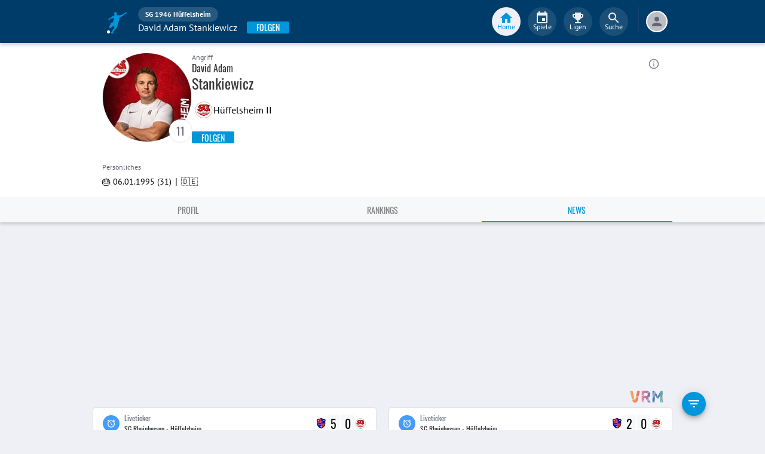

--- FILE ---
content_type: text/html; charset=utf-8
request_url: https://www.fupa.net/player/david-adam-stankiewicz-479319/news
body_size: 24350
content:
<!DOCTYPE html> <html lang="de"> <head> <meta charset="utf-8"> <title data-rh="true">News - David Adam Stankiewicz - SG 1946 Hüffelsheim - FuPa</title>  <meta data-rh="true" name="description" content="News - David Adam Stankiewicz ist ein Fußballspieler des Vereins SG 1946 Hüffelsheim aus der Liga A-Klasse Bad Kreuznach. Aktuelle Bilanzen und alle Infos gibt es jetzt hier."/><meta data-rh="true" name="robots" content="noindex, follow"/> <meta data-rh="true"> <meta name="theme-color" content="#003C69"> <meta name="msapplication-TileImage" content="/icons/mstile-144x144.png"> <meta name="msapplication-TileColor" content="#003C69"> <meta name="viewport" content="width=device-width,initial-scale=1,viewport-fit=cover"> <meta name="mobile-web-app-capable" content="yes"> <meta name="apple-mobile-web-app-capable" content="yes"> <link rel="preconnect" href="https://api.fupa.net/"> <link rel="dns-prefetch" href="https://api.fupa.net/"> <link rel="preconnect" href="https://image.fupa.net/"> <link rel="dns-prefetch" href="https://image.fupa.net/"> <link rel="preconnect" href="https://static.fupa.net/"> <link rel="dns-prefetch" href="https://static.fupa.net/"> <link rel="preconnect" href="https://securepubads.g.doubleclick.net/"> <link rel="dns-prefetch" href="https://securepubads.g.doubleclick.net/"> <link rel="preconnect" href="https://d.delivery.consentmanager.net"> <link rel="dns-prefetch" href="https://d.delivery.consentmanager.net"> <link rel="preconnect" href="https://cdn.consentmanager.net"> <link rel="dns-prefetch" href="https://cdn.consentmanager.net"> <style>@font-face{font-family:Oswald;font-style:normal;font-weight:400;src:url('https://static.fupa.net/fonts/oswald-v40-latin-regular.woff2') format('woff2'),url('https://static.fupa.net/fonts/oswald-v40-latin-regular.woff') format('woff')}@font-face{font-family:Oswald;font-style:normal;font-weight:700;src:url('https://static.fupa.net/fonts/oswald-v40-latin-700.woff2') format('woff2'),url('https://static.fupa.net/fonts/oswald-v40-latin-700.woff') format('woff')}@font-face{font-family:'PT Sans';font-style:normal;font-weight:400;src:url('https://static.fupa.net/fonts/pt-sans-v12-latin-regular.woff2') format('woff2'),url('https://static.fupa.net/fonts/pt-sans-v12-latin-regular.woff') format('woff')}@font-face{font-family:'PT Sans';font-style:normal;font-weight:700;src:url('https://static.fupa.net/fonts/pt-sans-v12-latin-700.woff2') format('woff2'),url('https://static.fupa.net/fonts/pt-sans-v12-latin-700.woff') format('woff')}</style> <link rel="apple-touch-icon" sizes="180x180" href="/apple-touch-icon.png"> <link rel="icon" type="image/png" sizes="32x32" href="/icons/favicon-32x32.png"> <link rel="icon" type="image/png" sizes="194x194" href="/icons/favicon-194x194.png"> <link rel="icon" type="image/png" sizes="192x192" href="/icons/android-chrome-192x192.png"> <link rel="icon" type="image/png" sizes="16x16" href="/icons/favicon-16x16.png"> <link rel="manifest" href="/manifest.json" crossorigin="use-credentials"> <link rel="mask-icon" href="/icons/safari-pinned-tab.svg" color="#0096db"> <link rel="apple-touch-startup-image" media="(device-width: 375px) and (device-height: 812px) and (-webkit-device-pixel-ratio: 3)" href="/icons/launch-1242x2688.png"> <link rel="apple-touch-startup-image" media="(device-width: 414px) and (device-height: 896px) and (-webkit-device-pixel-ratio: 2)" href="/icons/launch-828x1792.png"> <link rel="apple-touch-startup-image" media="(device-width: 375px) and (device-height: 812px) and (-webkit-device-pixel-ratio: 3)" href="/icons/launch-1125x2436.png"> <link rel="apple-touch-startup-image" media="(device-width: 375px) and (device-height: 667px) and (-webkit-device-pixel-ratio: 2)" href="/icons/launch-750x1134.png"> <link rel="apple-touch-startup-image" media="(device-width: 414px) and (device-height: 736px) and (-webkit-device-pixel-ratio: 3)" href="/icons/launch-1242x2208.png"> <link rel="apple-touch-startup-image" media="(device-width: 320px) and (device-height: 568px) and (-webkit-device-pixel-ratio: 2)" href="/icons/launch-640x1136.png"> <link rel="apple-touch-startup-image" media="(device-width: 768px) and (device-height: 1024px) and (-webkit-device-pixel-ratio: 2)" href="/icons/launch-1536x2048.png"> <link rel="apple-touch-startup-image" media="(device-width: 834px) and (device-height: 1112px) and (-webkit-device-pixel-ratio: 2)" href="/icons/launch-1668x2224.png"> <link rel="apple-touch-startup-image" media="(device-width: 1024px) and (device-height: 1366px) and (-webkit-device-pixel-ratio: 2)" href="/icons/launch-2048x2732.png"> <script src="https://www.fupa.net/cmp/cmp_min.js" async="" fetchpriority="high" type="text/javascript"></script> <script src="/ads/qmax_min.js?v34" id="adScriptUrl" async="" fetchpriority="high" type="text/javascript"></script> <script> window.hydrationErrorQueue = [];
      const qmaxScript = document.getElementById('adScriptUrl');
      qmaxScript.onerror = function (error) {
        hydrationErrorQueue.push({error: new Error(`Error loading ad script: ${JSON.stringify(error)}`), extra: {errorLocation: 'index.html: initAdScript'}});
      }
      qmaxScript.onload = function () {
        window.performance.mark('FuPa:QmaxLoaded');
      }; </script> <script> // Early stub for native wrappers calling pullToRefresh before React mounts
      window.pullToRefresh = function () {
        window.hydrationErrorQueue.push({error: new Error(`Native wrapper calling pullToRefresh before React mounts`),
          extra: {errorLocation: 'template.html: pullToRefresh'}});
      }; </script> <script> <!--      QuarterMedia Ad Setup -->
      window.googletag = window.googletag || {};
      window.googletag.cmd = window.googletag.cmd || [];
      window.pbjs = window.pbjs || {};
      window.pbjs.que = window.pbjs.que || []; </script> <script> window._taboola = window._taboola || []; </script> <script type="application/ld+json"> {
        "@context": "https://schema.org",
        "@type": "Organization",
        "name": "FuPa",
        "url": "https://www.fupa.net",
        "logo": "https://www.fupa.net/fupa_logo_180x60.png",
        "sameAs": [
          "https://www.facebook.com/FuPaNet/",
          "https://www.instagram.com/fupanet/",
          "https://www.youtube.com/user/FuPa2006",
          "https://www.linkedin.com/company/fupa-gmbh"
        ]
      } </script> <style>html{font-size:16px;height:100%;-webkit-font-smoothing:antialiased;-moz-osx-font-smoothing:grayscale;box-sizing:border-box;-webkit-tap-highlight-color:transparent}*,:after,:before{box-sizing:inherit}:focus{outline:0}button::-moz-focus-inner{border:0}body{margin:0;padding-bottom:4.5rem;font-family:'PT Sans',sans-serif;background-color:#eef0f5;-ms-overflow-style:none}h1{margin:0;font-size:1.25rem;font-weight:400}input:invalid,textarea:invalid{box-shadow:none}#noscript-warning{font-family:'PT Sans',sans-serif;position:fixed;top:0;left:0;width:100%;z-index:6000000;text-align:center;font-size:.825rem;font-weight:700;color:#fff;background-color:#ef5350;padding:4px 16px;height:1.75rem}#no-browser-support{box-sizing:border-box;display:none;position:fixed;width:100%;z-index:20;top:7.125rem;box-shadow:none;font-family:'PT Sans',sans-serif;font-weight:400;font-size:.875rem;line-height:1.43;letter-spacing:.01071em;border-radius:4px;background-color:#fdeded;padding:6px 16px;color:#5f2120}#icon-container{color:#ef5350;padding:7px 0;padding-right:12px;display:flex;font-size:22px;opacity:.9}.icon-container-svg{user-select:none;width:1em;height:1em;display:inline-block;fill:currentColor;flex-shrink:0;font-size:inherit}#no-browser-support-message{display:flex;flex-direction:column;padding:8px 12px}#no-browser-support-title{margin:0;font-family:'PT Sans',sans-serif;font-size:1rem;line-height:1.5;letter-spacing:.00938em;margin-bottom:.35em;font-weight:500;margin-top:-2px}#no-browser-support-action{display:flex;align-items:flex-start;padding:4px 0 0 16px;margin-left:auto}#no-browser-support-action button{display:inline-flex;align-items:center;justify-content:center;position:relative;box-sizing:border-box;-webkit-tap-highlight-color:transparent;background-color:transparent;outline:0;border:0;margin:0;cursor:pointer;user-select:none;vertical-align:middle;-moz-appearance:none;-webkit-appearance:none;text-decoration:none;text-align:center;-webkit-flex:0 0 auto;-ms-flex:0 0 auto;flex:0 0 auto;border-radius:50%;overflow:visible;transition:background-color 150ms cubic-bezier(.4, 0, .2, 1) 0s;color:inherit;padding:5px;font-size:1.125rem}#app-revision,#last-timestamp{display:none}#sentry-feedback{--z-index:6000000;--page-margin:5rem 1rem;--font-family:'PT Sans',sans-serif;--font-size:1rem}</style> <noscript id="noscript-css"><style>#fupa-appbar,body{margin-top:1.75rem}#fupa-tabbar{top:6.25rem}</style></noscript> <style data-emotion="mui-style vubbuv nkct5h 17vatac 1u72rpi m1wz51 1k33q06 xi2n22 we288c oqr85h 12qnib k008qs 1wgcc2u 1k6mmsq 1b6whha">.mui-style-vubbuv{-webkit-user-select:none;-moz-user-select:none;-ms-user-select:none;user-select:none;width:1em;height:1em;display:inline-block;fill:currentColor;-webkit-flex-shrink:0;-ms-flex-negative:0;flex-shrink:0;-webkit-transition:fill 200ms cubic-bezier(0.4, 0, 0.2, 1) 0ms;transition:fill 200ms cubic-bezier(0.4, 0, 0.2, 1) 0ms;font-size:1.5rem;}.mui-style-nkct5h{position:relative;display:-webkit-inline-box;display:-webkit-inline-flex;display:-ms-inline-flexbox;display:inline-flex;vertical-align:middle;-webkit-flex-shrink:0;-ms-flex-negative:0;flex-shrink:0;}.mui-style-nkct5h .MuiBadge-badge{right:-10px;border:1px solid #F7F8FA;padding:0 4px;}.mui-style-17vatac{display:-webkit-box;display:-webkit-flex;display:-ms-flexbox;display:flex;-webkit-flex-direction:row;-ms-flex-direction:row;flex-direction:row;-webkit-box-flex-wrap:wrap;-webkit-flex-wrap:wrap;-ms-flex-wrap:wrap;flex-wrap:wrap;-webkit-box-pack:center;-ms-flex-pack:center;-webkit-justify-content:center;justify-content:center;-webkit-align-content:center;-ms-flex-line-pack:center;align-content:center;-webkit-align-items:center;-webkit-box-align:center;-ms-flex-align:center;align-items:center;position:absolute;box-sizing:border-box;font-family:"PT Sans",sans-serif;font-weight:500;font-size:0.75rem;min-width:20px;line-height:1;padding:0 6px;height:20px;border-radius:10px;z-index:1;-webkit-transition:-webkit-transform 225ms cubic-bezier(0.4, 0, 0.2, 1) 0ms;transition:transform 225ms cubic-bezier(0.4, 0, 0.2, 1) 0ms;background-color:#0096DB;color:#fff;top:0;right:0;-webkit-transform:scale(1) translate(50%, -50%);-moz-transform:scale(1) translate(50%, -50%);-ms-transform:scale(1) translate(50%, -50%);transform:scale(1) translate(50%, -50%);transform-origin:100% 0%;-webkit-transition:-webkit-transform 195ms cubic-bezier(0.4, 0, 0.2, 1) 0ms;transition:transform 195ms cubic-bezier(0.4, 0, 0.2, 1) 0ms;}.mui-style-17vatac.MuiBadge-invisible{-webkit-transform:scale(0) translate(50%, -50%);-moz-transform:scale(0) translate(50%, -50%);-ms-transform:scale(0) translate(50%, -50%);transform:scale(0) translate(50%, -50%);}.mui-style-1u72rpi{position:fixed;display:-webkit-box;display:-webkit-flex;display:-ms-flexbox;display:flex;-webkit-align-items:center;-webkit-box-align:center;-ms-flex-align:center;align-items:center;-webkit-box-pack:center;-ms-flex-pack:center;-webkit-justify-content:center;justify-content:center;right:0;bottom:0;top:0;left:0;background-color:rgba(0, 0, 0, 0.5);-webkit-tap-highlight-color:transparent;z-index:6000000;background-color:#000000;}.mui-style-m1wz51{display:-webkit-inline-box;display:-webkit-inline-flex;display:-ms-inline-flexbox;display:inline-flex;-webkit-align-items:center;-webkit-box-align:center;-ms-flex-align:center;align-items:center;-webkit-box-pack:center;-ms-flex-pack:center;-webkit-justify-content:center;justify-content:center;position:relative;box-sizing:border-box;-webkit-tap-highlight-color:transparent;background-color:transparent;outline:0;border:0;margin:0;border-radius:0;padding:0;cursor:pointer;-webkit-user-select:none;-moz-user-select:none;-ms-user-select:none;user-select:none;vertical-align:middle;-moz-appearance:none;-webkit-appearance:none;-webkit-text-decoration:none;text-decoration:none;color:inherit;text-align:center;-webkit-flex:0 0 auto;-ms-flex:0 0 auto;flex:0 0 auto;font-size:1.5rem;padding:8px;border-radius:50%;overflow:visible;color:rgba(0, 0, 0, 0.54);-webkit-transition:background-color 150ms cubic-bezier(0.4, 0, 0.2, 1) 0ms;transition:background-color 150ms cubic-bezier(0.4, 0, 0.2, 1) 0ms;color:#848C9C;padding:5px;font-size:1.125rem;margin-left:auto;-webkit-align-self:self-start;-ms-flex-item-align:self-start;align-self:self-start;top:0.25rem;}.mui-style-m1wz51::-moz-focus-inner{border-style:none;}.mui-style-m1wz51.Mui-disabled{pointer-events:none;cursor:default;}@media print{.mui-style-m1wz51{-webkit-print-color-adjust:exact;color-adjust:exact;}}.mui-style-m1wz51:hover{background-color:rgba(0, 0, 0, 0.04);}@media (hover: none){.mui-style-m1wz51:hover{background-color:transparent;}}.mui-style-m1wz51:hover{background-color:rgba(132, 140, 156, 0.04);}@media (hover: none){.mui-style-m1wz51:hover{background-color:transparent;}}.mui-style-m1wz51.Mui-disabled{background-color:transparent;color:rgba(0, 0, 0, 0.26);}.mui-style-1k33q06{-webkit-user-select:none;-moz-user-select:none;-ms-user-select:none;user-select:none;width:1em;height:1em;display:inline-block;fill:currentColor;-webkit-flex-shrink:0;-ms-flex-negative:0;flex-shrink:0;-webkit-transition:fill 200ms cubic-bezier(0.4, 0, 0.2, 1) 0ms;transition:fill 200ms cubic-bezier(0.4, 0, 0.2, 1) 0ms;font-size:1.25rem;}.mui-style-xi2n22{background-color:#fff;color:rgba(0, 0, 0, 0.87);-webkit-transition:box-shadow 300ms cubic-bezier(0.4, 0, 0.2, 1) 0ms;transition:box-shadow 300ms cubic-bezier(0.4, 0, 0.2, 1) 0ms;box-shadow:0px 2px 4px -1px rgba(0,0,0,0.2),0px 4px 5px 0px rgba(0,0,0,0.14),0px 1px 10px 0px rgba(0,0,0,0.12);display:-webkit-box;display:-webkit-flex;display:-ms-flexbox;display:flex;-webkit-flex-direction:column;-ms-flex-direction:column;flex-direction:column;width:100%;box-sizing:border-box;-webkit-flex-shrink:0;-ms-flex-negative:0;flex-shrink:0;position:static;background-color:#003C69;color:#fff;background-color:#F7F8FA;top:env(safe-area-inset-top);-webkit-transform:none;-moz-transform:none;-ms-transform:none;transform:none;-webkit-transition:-webkit-transform 0.3s;transition:transform 0.3s;z-index:5999998;box-shadow:0 0.25rem 0.25rem 0 rgba(188, 190, 198, 0.6);}@media (min-width:970px){.mui-style-xi2n22{display:'flex';-webkit-alignItems:'center';-ms-flex-item-alignItems:'center';alignItems:'center';top:0;-webkit-transform:none;-moz-transform:none;-ms-transform:none;transform:none;overflow-x:visible;}}.mui-style-we288c{overflow:hidden;min-height:48px;-webkit-overflow-scrolling:touch;display:-webkit-box;display:-webkit-flex;display:-ms-flexbox;display:flex;max-width:970px;min-height:2.625rem;width:100%;}@media (max-width:599.95px){.mui-style-we288c .MuiTabs-scrollButtons{display:none;}}.mui-style-oqr85h{overflow-x:auto;overflow-y:hidden;scrollbar-width:none;}.mui-style-oqr85h::-webkit-scrollbar{display:none;}.mui-style-12qnib{position:relative;display:inline-block;-webkit-flex:1 1 auto;-ms-flex:1 1 auto;flex:1 1 auto;white-space:nowrap;scrollbar-width:none;overflow-x:auto;overflow-y:hidden;}.mui-style-12qnib::-webkit-scrollbar{display:none;}.mui-style-k008qs{display:-webkit-box;display:-webkit-flex;display:-ms-flexbox;display:flex;}.mui-style-1wgcc2u{display:-webkit-inline-box;display:-webkit-inline-flex;display:-ms-inline-flexbox;display:inline-flex;-webkit-align-items:center;-webkit-box-align:center;-ms-flex-align:center;align-items:center;-webkit-box-pack:center;-ms-flex-pack:center;-webkit-justify-content:center;justify-content:center;position:relative;box-sizing:border-box;-webkit-tap-highlight-color:transparent;background-color:transparent;outline:0;border:0;margin:0;border-radius:0;padding:0;cursor:pointer;-webkit-user-select:none;-moz-user-select:none;-ms-user-select:none;user-select:none;vertical-align:middle;-moz-appearance:none;-webkit-appearance:none;-webkit-text-decoration:none;text-decoration:none;color:inherit;font-family:"Oswald","Arial Narrow","Avenir Next Condensed","MS UI Gothic",sans‑serif;font-weight:400;font-size:0.75rem;line-height:1.25;text-transform:uppercase;max-width:360px;min-width:90px;position:relative;min-height:48px;-webkit-flex-shrink:0;-ms-flex-negative:0;flex-shrink:0;padding:12px 16px;overflow:hidden;white-space:normal;text-align:center;-webkit-flex-direction:column;-ms-flex-direction:column;flex-direction:column;color:inherit;opacity:0.6;color:#343536;font-size:0.875rem;-webkit-box-flex:1;-webkit-flex-grow:1;-ms-flex-positive:1;flex-grow:1;max-width:50vw;min-width:72px;min-height:2.625rem;}.mui-style-1wgcc2u::-moz-focus-inner{border-style:none;}.mui-style-1wgcc2u.Mui-disabled{pointer-events:none;cursor:default;}@media print{.mui-style-1wgcc2u{-webkit-print-color-adjust:exact;color-adjust:exact;}}.mui-style-1wgcc2u.Mui-selected{opacity:1;}.mui-style-1wgcc2u.Mui-disabled{opacity:0.38;}.mui-style-1wgcc2u '&:focus, &:hover, &.active':{background-color:#EEF0F5;}.mui-style-1wgcc2u.Mui-selected{color:#0096DB;}@media (min-width:970px){.mui-style-1wgcc2u{max-width:485px;}}.mui-style-1k6mmsq{-webkit-user-select:none;-moz-user-select:none;-ms-user-select:none;user-select:none;width:1em;height:1em;display:inline-block;fill:currentColor;-webkit-flex-shrink:0;-ms-flex-negative:0;flex-shrink:0;-webkit-transition:fill 200ms cubic-bezier(0.4, 0, 0.2, 1) 0ms;transition:fill 200ms cubic-bezier(0.4, 0, 0.2, 1) 0ms;font-size:inherit;color:#FFFFFF;}.mui-style-1b6whha{display:-webkit-inline-box;display:-webkit-inline-flex;display:-ms-inline-flexbox;display:inline-flex;-webkit-align-items:center;-webkit-box-align:center;-ms-flex-align:center;align-items:center;-webkit-box-pack:center;-ms-flex-pack:center;-webkit-justify-content:center;justify-content:center;position:relative;box-sizing:border-box;-webkit-tap-highlight-color:transparent;background-color:transparent;outline:0;border:0;margin:0;border-radius:0;padding:0;cursor:pointer;-webkit-user-select:none;-moz-user-select:none;-ms-user-select:none;user-select:none;vertical-align:middle;-moz-appearance:none;-webkit-appearance:none;-webkit-text-decoration:none;text-decoration:none;color:inherit;font-family:"Oswald","Arial Narrow","Avenir Next Condensed","MS UI Gothic",sans‑serif;font-weight:400;font-size:0.875rem;line-height:1.75;text-transform:uppercase;min-height:36px;-webkit-transition:background-color 250ms cubic-bezier(0.4, 0, 0.2, 1) 0ms,box-shadow 250ms cubic-bezier(0.4, 0, 0.2, 1) 0ms,border-color 250ms cubic-bezier(0.4, 0, 0.2, 1) 0ms;transition:background-color 250ms cubic-bezier(0.4, 0, 0.2, 1) 0ms,box-shadow 250ms cubic-bezier(0.4, 0, 0.2, 1) 0ms,border-color 250ms cubic-bezier(0.4, 0, 0.2, 1) 0ms;border-radius:50%;padding:0;min-width:0;width:40px;height:40px;z-index:1050;box-shadow:0px 3px 5px -1px rgba(0,0,0,0.2),0px 6px 10px 0px rgba(0,0,0,0.14),0px 1px 18px 0px rgba(0,0,0,0.12);color:rgba(0, 0, 0, 0.87);background-color:#e0e0e0;color:#fff;background-color:#0096DB;margin:1rem;}.mui-style-1b6whha::-moz-focus-inner{border-style:none;}.mui-style-1b6whha.Mui-disabled{pointer-events:none;cursor:default;}@media print{.mui-style-1b6whha{-webkit-print-color-adjust:exact;color-adjust:exact;}}.mui-style-1b6whha:active{box-shadow:0px 7px 8px -4px rgba(0,0,0,0.2),0px 12px 17px 2px rgba(0,0,0,0.14),0px 5px 22px 4px rgba(0,0,0,0.12);}.mui-style-1b6whha:hover{background-color:#f5f5f5;-webkit-text-decoration:none;text-decoration:none;}@media (hover: none){.mui-style-1b6whha:hover{background-color:#e0e0e0;}}.mui-style-1b6whha.Mui-focusVisible{box-shadow:0px 3px 5px -1px rgba(0,0,0,0.2),0px 6px 10px 0px rgba(0,0,0,0.14),0px 1px 18px 0px rgba(0,0,0,0.12);}.mui-style-1b6whha:hover{background-color:rgb(0, 105, 153);}@media (hover: none){.mui-style-1b6whha:hover{background-color:#0096DB;}}.mui-style-1b6whha.Mui-disabled{color:rgba(0, 0, 0, 0.26);box-shadow:none;background-color:rgba(0, 0, 0, 0.12);}</style> <style data-styled="true" data-styled-version="5.2.1">.ijGXeu{display:block;-webkit-text-decoration:none;text-decoration:none;color:inherit;cursor:pointer;}/*!sc*/
.ijGXeu:focus,.ijGXeu:hover{-webkit-text-decoration:none;text-decoration:none;background-color:transparent;}/*!sc*/
.ijGXeu:visited,.ijGXeu:link,.ijGXeu:active{-webkit-text-decoration:none;text-decoration:none;}/*!sc*/
.ekraNy{display:block;-webkit-text-decoration:none;text-decoration:none;color:inherit;cursor:pointer;}/*!sc*/
.ekraNy:focus,.ekraNy:hover{-webkit-text-decoration:none;text-decoration:none;background-color:rgba(215,223,230,0.25);}/*!sc*/
.ekraNy:visited,.ekraNy:link,.ekraNy:active{-webkit-text-decoration:none;text-decoration:none;}/*!sc*/
data-styled.g1[id="sc-vaom57-0"]{content:"ijGXeu,ekraNy,"}/*!sc*/
.hudpXq{font-family:"PT Sans" ,sans-serif;font-size:0.75rem;font-weight:400;color:#616672;}/*!sc*/
.eoxBBp{font-family:"PT Sans" ,sans-serif;font-size:1rem;font-weight:400;color:#000000;}/*!sc*/
.eNUbQu{font-family:"PT Sans" ,sans-serif;font-size:0.875rem;font-weight:400;color:#616672;}/*!sc*/
.bLQQow{font-family:"Oswald","Arial Narrow","Avenir Next Condensed","MS UI Gothic",sans‑serif;font-size:0.75rem;font-weight:400;color:#616672;}/*!sc*/
.jOiTFY{font-family:"PT Sans" ,sans-serif;font-size:0.875rem;font-weight:400;color:#000000;}/*!sc*/
.eWMpDr{font-family:"Oswald","Arial Narrow","Avenir Next Condensed","MS UI Gothic",sans‑serif;font-size:1rem;font-weight:400;color:#343536;}/*!sc*/
.gDPmIw{font-family:"Oswald","Arial Narrow","Avenir Next Condensed","MS UI Gothic",sans‑serif;font-size:1.5rem;font-weight:400;color:#343536;}/*!sc*/
.OYKyu{font-family:"Oswald","Arial Narrow","Avenir Next Condensed","MS UI Gothic",sans‑serif;font-size:0.875rem;font-weight:400;color:#FFFFFF;}/*!sc*/
.hNbCpC{font-family:"Oswald","Arial Narrow","Avenir Next Condensed","MS UI Gothic",sans‑serif;font-size:1.25rem;font-weight:400;color:#000000;}/*!sc*/
.iyAqLs{font-family:"Oswald","Arial Narrow","Avenir Next Condensed","MS UI Gothic",sans‑serif;font-size:0.875rem;font-weight:400;color:#616672;}/*!sc*/
data-styled.g2[id="sc-lhxcmh-0"]{content:"hudpXq,eoxBBp,eNUbQu,bLQQow,jOiTFY,eWMpDr,gDPmIw,OYKyu,hNbCpC,iyAqLs,"}/*!sc*/
.gRAHLG{display:-webkit-box;display:-webkit-flex;display:-ms-flexbox;display:flex;-webkit-box-pack:start;-webkit-justify-content:flex-start;-ms-flex-pack:start;justify-content:flex-start;width:auto;}/*!sc*/
.gRAHLG button{width:inherit;display:-webkit-box;display:-webkit-flex;display:-ms-flexbox;display:flex;-webkit-box-pack:center;-webkit-justify-content:center;-ms-flex-pack:center;justify-content:center;-webkit-align-items:center;-webkit-box-align:center;-ms-flex-align:center;align-items:center;min-width:4.5rem;height:2.25rem;padding:0 1rem;text-transform:uppercase;background-color:#0096DB;border:none;border-radius:0.125rem;outline:none;-webkit-tap-highlight-color:transparent;box-shadow:0 0.125rem 0.125rem 0 #BCBEC6;cursor:pointer;}/*!sc*/
.gRAHLG button:hover,.gRAHLG button:focus{background-color:#0089C8;}/*!sc*/
data-styled.g3[id="sc-18mybjt-0"]{content:"gRAHLG,"}/*!sc*/
.iutQua{white-space:nowrap;overflow:hidden;text-overflow:ellipsis;}/*!sc*/
data-styled.g5[id="sc-18mybjt-2"]{content:"iutQua,"}/*!sc*/
.VlnLR{height:100%;display:-webkit-box;display:-webkit-flex;display:-ms-flexbox;display:flex;-webkit-box-pack:inherit;-webkit-justify-content:inherit;-ms-flex-pack:inherit;justify-content:inherit;-webkit-align-items:inherit;-webkit-box-align:inherit;-ms-flex-align:inherit;align-items:inherit;-webkit-align-content:inherit;-ms-flex-line-pack:inherit;align-content:inherit;-webkit-flex-direction:inherit;-ms-flex-direction:inherit;flex-direction:inherit;}/*!sc*/
data-styled.g24[id="sc-wadapo-0"]{content:"VlnLR,"}/*!sc*/
.liVqoU{height:32px;width:100%;}/*!sc*/
.hiJASJ{height:150px;width:100%;}/*!sc*/
.bUitaA{height:inherit;width:100%;}/*!sc*/
.liVqqf{height:20px;width:100%;}/*!sc*/
.liVqnH{height:64px;width:100%;}/*!sc*/
data-styled.g25[id="sc-wadapo-1"]{content:"liVqoU,hiJASJ,bUitaA,liVqqf,liVqnH,"}/*!sc*/
.btBGpG{display:-webkit-box;display:-webkit-flex;display:-ms-flexbox;display:flex;height:inherit;width:inherit;}/*!sc*/
.gQDZIK{display:-webkit-box;display:-webkit-flex;display:-ms-flexbox;display:flex;height:inherit;width:inherit;position:absolute;top:0;right:0;left:0;bottom:0;}/*!sc*/
data-styled.g26[id="sc-wadapo-2"]{content:"btBGpG,gQDZIK,"}/*!sc*/
.jhHwti{display:-webkit-box;display:-webkit-flex;display:-ms-flexbox;display:flex;width:32px;height:32px;object-fit:contain;border-radius:0;object-position:top;-webkit-animation:none;animation:none;}/*!sc*/
@-webkit-keyframes skeleton-loading{0%{background-color:#DEE2E9;}50%{background-color:#EEF0F5;}100%{background-color:#DEE2E9;}}/*!sc*/
@keyframes skeleton-loading{0%{background-color:#DEE2E9;}50%{background-color:#EEF0F5;}100%{background-color:#DEE2E9;}}/*!sc*/
.bPUaAL{display:-webkit-box;display:-webkit-flex;display:-ms-flexbox;display:flex;width:150px;height:150px;object-fit:cover;border-radius:50%;object-position:top;-webkit-animation:skeleton-loading 1.5s ease-in-out 0.5s infinite;animation:skeleton-loading 1.5s ease-in-out 0.5s infinite;}/*!sc*/
@-webkit-keyframes skeleton-loading{0%{background-color:#DEE2E9;}50%{background-color:#EEF0F5;}100%{background-color:#DEE2E9;}}/*!sc*/
@keyframes skeleton-loading{0%{background-color:#DEE2E9;}50%{background-color:#EEF0F5;}100%{background-color:#DEE2E9;}}/*!sc*/
.jZXiPR{display:-webkit-box;display:-webkit-flex;display:-ms-flexbox;display:flex;width:100%;height:auto;object-fit:contain;border-radius:0;object-position:center;-webkit-animation:none;animation:none;}/*!sc*/
@-webkit-keyframes skeleton-loading{0%{background-color:#DEE2E9;}50%{background-color:#EEF0F5;}100%{background-color:#DEE2E9;}}/*!sc*/
@keyframes skeleton-loading{0%{background-color:#DEE2E9;}50%{background-color:#EEF0F5;}100%{background-color:#DEE2E9;}}/*!sc*/
.cQdoRO{display:-webkit-box;display:-webkit-flex;display:-ms-flexbox;display:flex;width:32px;height:32px;object-fit:contain;border-radius:0;object-position:center;-webkit-animation:none;animation:none;}/*!sc*/
@-webkit-keyframes skeleton-loading{0%{background-color:#DEE2E9;}50%{background-color:#EEF0F5;}100%{background-color:#DEE2E9;}}/*!sc*/
@keyframes skeleton-loading{0%{background-color:#DEE2E9;}50%{background-color:#EEF0F5;}100%{background-color:#DEE2E9;}}/*!sc*/
.kKDHkm{display:-webkit-box;display:-webkit-flex;display:-ms-flexbox;display:flex;width:20px;height:20px;object-fit:contain;border-radius:0;object-position:center;-webkit-animation:none;animation:none;}/*!sc*/
@-webkit-keyframes skeleton-loading{0%{background-color:#DEE2E9;}50%{background-color:#EEF0F5;}100%{background-color:#DEE2E9;}}/*!sc*/
@keyframes skeleton-loading{0%{background-color:#DEE2E9;}50%{background-color:#EEF0F5;}100%{background-color:#DEE2E9;}}/*!sc*/
.jWtGbz{display:-webkit-box;display:-webkit-flex;display:-ms-flexbox;display:flex;width:64px;height:64px;object-fit:cover;border-radius:50%;object-position:top;-webkit-animation:skeleton-loading 1.5s ease-in-out 0.5s infinite;animation:skeleton-loading 1.5s ease-in-out 0.5s infinite;}/*!sc*/
@-webkit-keyframes skeleton-loading{0%{background-color:#DEE2E9;}50%{background-color:#EEF0F5;}100%{background-color:#DEE2E9;}}/*!sc*/
@keyframes skeleton-loading{0%{background-color:#DEE2E9;}50%{background-color:#EEF0F5;}100%{background-color:#DEE2E9;}}/*!sc*/
data-styled.g27[id="sc-wadapo-3"]{content:"jhHwti,bPUaAL,jZXiPR,cQdoRO,kKDHkm,jWtGbz,"}/*!sc*/
.jlSJZW{background-color:#FFFFFF;box-shadow:0 0 2px 0 #BCBEC6;border-radius:50%;bottom:0;right:-5px;position:absolute;display:-webkit-inline-box;display:-webkit-inline-flex;display:-ms-inline-flexbox;display:inline-flex;width:20px;height:20px;z-index:2;-webkit-box-pack:center;-webkit-justify-content:center;-ms-flex-pack:center;justify-content:center;-webkit-align-items:center;-webkit-box-align:center;-ms-flex-align:center;align-items:center;-webkit-align-content:center;-ms-flex-line-pack:center;align-content:center;}/*!sc*/
.jlSJZW img{display:block;margin:auto;}/*!sc*/
data-styled.g38[id="sc-vqxrsk-0"]{content:"jlSJZW,"}/*!sc*/
.hkBkA-D{padding:0 0.75rem 0 1rem;min-width:3.25rem;width:1.5rem;}/*!sc*/
data-styled.g45[id="sc-1hs0mwv-0"]{content:"hkBkA-D,"}/*!sc*/
.gtfIyh{display:-webkit-box;display:-webkit-flex;display:-ms-flexbox;display:flex;-webkit-flex:1 20%;-ms-flex:1 20%;flex:1 20%;height:2.75rem;-webkit-align-items:center;-webkit-box-align:center;-ms-flex-align:center;align-items:center;-webkit-flex-direction:column;-ms-flex-direction:column;flex-direction:column;color:#616672;cursor:pointer;-webkit-tap-highlight-color:rgba(180,180,180,0.1);color:#0096DB;}/*!sc*/
.gtfIyh .sc-1yv9b97-1{background-color:#003C69;}/*!sc*/
@media only screen and (min-width:970px){.gtfIyh{color:initial;-webkit-box-pack:center;-webkit-justify-content:center;-ms-flex-pack:center;justify-content:center;height:3rem;-webkit-tap-highlight-color:rgba(0,0,0,0);margin:0 0.375rem;}.gtfIyh .sc-1yv9b97-1{background-color:#EEF0F5;}.gtfIyh .sc-1yv9b97-2{color:#0096DB;}}/*!sc*/
.pauFv{display:-webkit-box;display:-webkit-flex;display:-ms-flexbox;display:flex;-webkit-flex:1 20%;-ms-flex:1 20%;flex:1 20%;height:2.75rem;-webkit-align-items:center;-webkit-box-align:center;-ms-flex-align:center;align-items:center;-webkit-flex-direction:column;-ms-flex-direction:column;flex-direction:column;color:#616672;cursor:pointer;-webkit-tap-highlight-color:rgba(180,180,180,0.1);}/*!sc*/
.pauFv:hover,.pauFv:focus{background-color:#EEF0F5;}/*!sc*/
.pauFv:hover .sc-1yv9b97-1,.pauFv:focus .sc-1yv9b97-1{background-color:#DEE2E9;}/*!sc*/
@media only screen and (min-width:970px){.pauFv{color:initial;-webkit-box-pack:center;-webkit-justify-content:center;-ms-flex-pack:center;justify-content:center;height:3rem;-webkit-tap-highlight-color:rgba(0,0,0,0);margin:0 0.375rem;}.pauFv:hover,.pauFv:focus{background-color:transparent;}.pauFv:hover .sc-1yv9b97-1,.pauFv:focus .sc-1yv9b97-1{background-color:#0089C8;}.pauFv:hover .sc-1yv9b97-2,.pauFv:focus .sc-1yv9b97-2{display:-webkit-box;display:-webkit-flex;display:-ms-flexbox;display:flex;}}/*!sc*/
data-styled.g47[id="sc-1yv9b97-0"]{content:"gtfIyh,pauFv,"}/*!sc*/
.jIdFul{display:-webkit-box;display:-webkit-flex;display:-ms-flexbox;display:flex;border-radius:100%;width:1.75rem;height:1.75rem;background-color:#EEF0F5;-webkit-box-pack:center;-webkit-justify-content:center;-ms-flex-pack:center;justify-content:center;-webkit-align-items:center;-webkit-box-align:center;-ms-flex-align:center;align-items:center;}/*!sc*/
@media only screen and (min-width:970px){.jIdFul{width:3rem;height:3rem;background-color:rgba(256,256,256,0.1);}}/*!sc*/
data-styled.g48[id="sc-1yv9b97-1"]{content:"jIdFul,"}/*!sc*/
.dpVWnK{font-family:"PT Sans" ,sans-serif;font-size:0.75rem;}/*!sc*/
@media only screen and (min-width:970px){.dpVWnK{color:#FFFFFF;-webkit-align-items:center;-webkit-box-align:center;-ms-flex-align:center;align-items:center;-webkit-box-pack:center;-webkit-justify-content:center;-ms-flex-pack:center;justify-content:center;position:absolute;padding-top:1rem;}}/*!sc*/
data-styled.g49[id="sc-1yv9b97-2"]{content:"dpVWnK,"}/*!sc*/
.bCPSuQ{fill:currentColor;width:1em;height:1em;display:inline-block;font-size:1.5rem;-webkit-flex-shrink:0;-ms-flex-negative:0;flex-shrink:0;}/*!sc*/
data-styled.g50[id="sc-ovejez-0"]{content:"bCPSuQ,"}/*!sc*/
.jCjINo.jCjINo.jCjINo{color:#0096DB;font-size:20;padding-left:0.125rem;}/*!sc*/
@media only screen and (min-width:970px){.jCjINo.jCjINo.jCjINo{display:none;}}/*!sc*/
.jCjINo.jCjINo.jCjINo path:last-child{fill:#FFFFFF;}/*!sc*/
data-styled.g51[id="sc-1446as1-0"]{content:"jCjINo,"}/*!sc*/
.kqOvHg.kqOvHg.kqOvHg{color:#0096DB;font-size:20;display:none;}/*!sc*/
@media only screen and (min-width:970px){.kqOvHg.kqOvHg.kqOvHg{display:-webkit-box;display:-webkit-flex;display:-ms-flexbox;display:flex;padding-bottom:0.75rem;}}/*!sc*/
data-styled.g52[id="sc-1446as1-1"]{content:"kqOvHg,"}/*!sc*/
.jzgjdx.jzgjdx.jzgjdx{color:#616672;font-size:20;}/*!sc*/
@media only screen and (min-width:970px){.jzgjdx.jzgjdx.jzgjdx{color:#EEF0F5;padding-bottom:0.75rem;}}/*!sc*/
data-styled.g53[id="sc-1f32ym3-0"]{content:"jzgjdx,"}/*!sc*/
.grMiMX.grMiMX.grMiMX{color:#616672;font-size:20;}/*!sc*/
@media only screen and (min-width:970px){.grMiMX.grMiMX.grMiMX{fill:#EEF0F5;padding-bottom:0.75rem;}}/*!sc*/
data-styled.g54[id="sc-53xwaa-0"]{content:"grMiMX,"}/*!sc*/
.ivdaNH.ivdaNH.ivdaNH{color:#616672;font-size:20;}/*!sc*/
@media only screen and (min-width:970px){.ivdaNH.ivdaNH.ivdaNH{fill:#EEF0F5;padding-bottom:0.75rem;}}/*!sc*/
data-styled.g55[id="sc-1lzcihh-0"]{content:"ivdaNH,"}/*!sc*/
.kZyXMs{-webkit-transform:translate3d(0,0,0);-ms-transform:translate3d(0,0,0);transform:translate3d(0,0,0);-webkit-transform:translate3d(0,0,0);position:fixed;z-index:5999998;display:-webkit-box;display:-webkit-flex;display:-ms-flexbox;display:flex;-webkit-box-pack:center;-webkit-justify-content:center;-ms-flex-pack:center;justify-content:center;min-height:4rem;overflow:hidden;bottom:0;width:100vw;background-color:#F7F8FA;box-shadow:0 -1px 3px 0 #BCBEC6;padding:0.625rem 0;padding-bottom:calc(0.625rem + env(safe-area-inset-bottom));}/*!sc*/
@media only screen and (min-width:970px){.kZyXMs{all:initial;display:-webkit-box;display:-webkit-flex;display:-ms-flexbox;display:flex;-webkit-box-pack:center;-webkit-justify-content:center;-ms-flex-pack:center;justify-content:center;}}/*!sc*/
data-styled.g56[id="sc-150le52-0"]{content:"kZyXMs,"}/*!sc*/
.gcghhR{display:-webkit-box;display:-webkit-flex;display:-ms-flexbox;display:flex;-webkit-flex:1;-ms-flex:1;flex:1;max-width:970px;}/*!sc*/
data-styled.g57[id="sc-150le52-1"]{content:"gcghhR,"}/*!sc*/
.cVpOwr{display:none;}/*!sc*/
@media only screen and (min-width:970px){.cVpOwr{display:block;box-sizing:border-box;height:2.5rem;border:1px solid #17416D;margin-left:0.625rem;}}/*!sc*/
data-styled.g58[id="sc-150le52-2"]{content:"cVpOwr,"}/*!sc*/
.dVascU{display:none;-webkit-text-decoration:none;text-decoration:none;}/*!sc*/
@media only screen and (min-width:970px){.dVascU{display:-webkit-box;display:-webkit-flex;display:-ms-flexbox;display:flex;margin-right:1rem;margin-left:1.5rem;padding-bottom:0.25rem;}}/*!sc*/
data-styled.g59[id="sc-2cs4j9-0"]{content:"dVascU,"}/*!sc*/
.cwxpxB path:last-child{fill:#FFFFFF;}/*!sc*/
data-styled.g60[id="sc-2cs4j9-1"]{content:"cwxpxB,"}/*!sc*/
.ewNCrW{box-sizing:content-box;display:-webkit-box;display:-webkit-flex;display:-ms-flexbox;display:flex;overflow:hidden;-webkit-box-pack:center;-webkit-justify-content:center;-ms-flex-pack:center;justify-content:center;-webkit-align-items:center;-webkit-box-align:center;-ms-flex-align:center;align-items:center;width:2rem;height:2rem;border-radius:50%;border:2px solid #FFFFFF;background-color:#BCBEC6;}/*!sc*/
@media only screen and (min-width:970px){.ewNCrW{border:2px solid #FFFFFF;}}/*!sc*/
data-styled.g61[id="sc-wrclm5-0"]{content:"ewNCrW,"}/*!sc*/
.bjXmjm{width:100%;height:100%;background:#DEE2E9;background:linear-gradient(110deg,#F7F8FA 15%,#DEE2E9 50%,#F7F8FA 85%);border-radius:50%;background-size:200% 100%;-webkit-animation:1.5s shine linear infinite;animation:1.5s shine linear infinite;}/*!sc*/
@-webkit-keyframes shine{to{background-position-x:-200%;}}/*!sc*/
@keyframes shine{to{background-position-x:-200%;}}/*!sc*/
data-styled.g62[id="sc-wrclm5-1"]{content:"bjXmjm,"}/*!sc*/
.hBRxpk{margin-left:0.75rem;cursor:pointer;}/*!sc*/
data-styled.g64[id="sc-siz05p-0"]{content:"hBRxpk,"}/*!sc*/
.hLrSOM{display:-webkit-box;display:-webkit-flex;display:-ms-flexbox;display:flex;width:100%;max-width:970px;margin:auto;}/*!sc*/
data-styled.g65[id="sc-1jdtagw-0"]{content:"hLrSOM,"}/*!sc*/
.hOElpf{display:none;}/*!sc*/
@media only screen and (min-width:970px){.hOElpf{display:-webkit-box;display:-webkit-flex;display:-ms-flexbox;display:flex;}}/*!sc*/
data-styled.g67[id="sc-irvo0a-1"]{content:"hOElpf,"}/*!sc*/
@media only screen and (min-width:970px){.gkGAwT{display:none;}}/*!sc*/
data-styled.g68[id="sc-irvo0a-2"]{content:"gkGAwT,"}/*!sc*/
.kPUBFd{z-index:5999999;position:fixed;top:0;padding-top:env(safe-area-inset-top);-webkit-transform:none;-ms-transform:none;transform:none;display:-webkit-box;display:-webkit-flex;display:-ms-flexbox;display:flex;height:calc(4.5rem + env(safe-area-inset-top));background-color:#003C69;width:100vw;box-sizing:border-box;box-shadow:0 0.25rem 0.25rem 0 rgba(188,190,198,0.6);-webkit-transition:transform 0.3s;-moz-transition:transform 0.3s;-o-transition:transform 0.3s;-webkit-transition:-webkit-transform 0.3s;-webkit-transition:transform 0.3s;transition:transform 0.3s;}/*!sc*/
@media only screen and (min-width:970px){.kPUBFd{-webkit-transform:none;-ms-transform:none;transform:none;}}/*!sc*/
data-styled.g69[id="sc-irvo0a-3"]{content:"kPUBFd,"}/*!sc*/
.iYPcfa.iYPcfa.iYPcfa{display:-webkit-box;display:-webkit-flex;display:-ms-flexbox;display:flex;height:1.5rem;border-radius:1rem;background-color:rgba(256,256,256,0.15);-webkit-align-items:center;-webkit-box-align:center;-ms-flex-align:center;align-items:center;padding:0 0.75rem;}/*!sc*/
.iYPcfa.iYPcfa.iYPcfa:focus{background-color:#17416D;}/*!sc*/
data-styled.g70[id="sc-irvo0a-4"]{content:"iYPcfa,"}/*!sc*/
.jqLSOv{z-index:3;display:-webkit-box;display:-webkit-flex;display:-ms-flexbox;display:flex;-webkit-flex:1 100%;-ms-flex:1 100%;flex:1 100%;max-width:1020px;-webkit-align-items:flex-end;-webkit-box-align:flex-end;-ms-flex-align:flex-end;align-items:flex-end;width:100%;}/*!sc*/
data-styled.g73[id="sc-irvo0a-7"]{content:"jqLSOv,"}/*!sc*/
.cFtosG{display:-webkit-box;display:-webkit-flex;display:-ms-flexbox;display:flex;min-height:3rem;-webkit-box-pack:end;-webkit-justify-content:flex-end;-ms-flex-pack:end;justify-content:flex-end;-webkit-flex:1 56%;-ms-flex:1 56%;flex:1 56%;max-width:56%;-webkit-flex-direction:column;-ms-flex-direction:column;flex-direction:column;white-space:nowrap;}/*!sc*/
data-styled.g74[id="sc-irvo0a-8"]{content:"cFtosG,"}/*!sc*/
.OAvpv{height:1.5rem;overflow:hidden;text-overflow:ellipsis;}/*!sc*/
.OAvpv.OAvpv.OAvpv{color:#FFFFFF;font-size:1rem !important;}/*!sc*/
data-styled.g76[id="sc-irvo0a-10"]{content:"OAvpv,"}/*!sc*/
.ceaQxQ{display:-webkit-box;display:-webkit-flex;display:-ms-flexbox;display:flex;-webkit-flex-direction:row;-ms-flex-direction:row;flex-direction:row;height:1.5rem;}/*!sc*/
data-styled.g77[id="sc-irvo0a-11"]{content:"ceaQxQ,"}/*!sc*/
.hodBiJ.hodBiJ.hodBiJ{line-height:1.5rem;display:-webkit-box;display:-webkit-flex;display:-ms-flexbox;display:flex;-webkit-align-items:center;-webkit-box-align:center;-ms-flex-align:center;align-items:center;color:#FFFFFF;font-weight:700;margin:0;overflow:hidden;text-overflow:ellipsis;}/*!sc*/
data-styled.g78[id="sc-irvo0a-12"]{content:"hodBiJ,"}/*!sc*/
.bpvWBQ{display:-webkit-box;display:-webkit-flex;display:-ms-flexbox;display:flex;-webkit-flex:1 22%;-ms-flex:1 22%;flex:1 22%;padding-right:0.5rem;-webkit-box-pack:end;-webkit-justify-content:flex-end;-ms-flex-pack:end;justify-content:flex-end;-webkit-align-items:center;-webkit-box-align:center;-ms-flex-align:center;align-items:center;}/*!sc*/
@media only screen and (min-width:970px){.bpvWBQ{-webkit-transform:translateX(0);-ms-transform:translateX(0);transform:translateX(0);}}/*!sc*/
data-styled.g79[id="sc-irvo0a-13"]{content:"bpvWBQ,"}/*!sc*/
.xFloT{display:-webkit-box;display:-webkit-flex;display:-ms-flexbox;display:flex;-webkit-align-items:baseline;-webkit-box-align:baseline;-ms-flex-align:baseline;align-items:baseline;}/*!sc*/
data-styled.g80[id="sc-irvo0a-14"]{content:"xFloT,"}/*!sc*/
.cKKZyu{display:none;}/*!sc*/
@media only screen and (min-width:970px){.cKKZyu{display:-webkit-box;display:-webkit-flex;display:-ms-flexbox;display:flex;}}/*!sc*/
data-styled.g81[id="sc-1xcbu3-0"]{content:"cKKZyu,"}/*!sc*/
.hJTeGr.hJTeGr.hJTeGr{display:none;}/*!sc*/
@media only screen and (min-width:970px){.hJTeGr.hJTeGr.hJTeGr{display:-webkit-box;display:-webkit-flex;display:-ms-flexbox;display:flex;background-color:transparent;-webkit-box-pack:start;-webkit-justify-content:flex-start;-ms-flex-pack:start;justify-content:flex-start;-webkit-align-items:flex-start;-webkit-box-align:flex-start;-ms-flex-align:flex-start;align-items:flex-start;position:relative;padding:0;margin-top:calc(0rem + 1rem);margin-bottom:1rem;margin-left:0;overflow:hidden;max-height:250px;height:250px;}}/*!sc*/
data-styled.g82[id="sc-wdoh55-0"]{content:"hJTeGr,"}/*!sc*/
.foYORe{display:-webkit-box;display:-webkit-flex;display:-ms-flexbox;display:flex;}/*!sc*/
data-styled.g83[id="sc-v2incs-0"]{content:"foYORe,"}/*!sc*/
.dDzVNW{margin-bottom:env(safe-area-inset-bottom);margin-left:env(safe-area-inset-left);margin-right:env(safe-area-inset-right);padding-top:0.5rem;padding-bottom:0;background-color:#EEF0F5;max-width:970px;}/*!sc*/
@media only screen and (min-width:970px){.dDzVNW{padding:0 3rem 1rem;padding:0;}}/*!sc*/
data-styled.g84[id="sc-v2incs-1"]{content:"dDzVNW,"}/*!sc*/
.TayQm{padding-top:calc(0rem + env(safe-area-inset-top));display:-webkit-box;display:-webkit-flex;display:-ms-flexbox;display:flex;-webkit-flex-direction:column;-ms-flex-direction:column;flex-direction:column;}/*!sc*/
@media only screen and (min-width:970px){.TayQm{margin-left:auto;margin-right:auto;width:100%;max-width:970px;padding-top:env(safe-area-inset-top);}}/*!sc*/
data-styled.g85[id="sc-v2incs-2"]{content:"TayQm,"}/*!sc*/
@media only screen and (min-width:970px){.YohHs{display:none;}}/*!sc*/
data-styled.g106[id="sc-1i5g2a-0"]{content:"YohHs,"}/*!sc*/
.fBstlp{display:-webkit-inline-box;display:-webkit-inline-flex;display:-ms-inline-flexbox;display:inline-flex;-webkit-align-items:center;-webkit-box-align:center;-ms-flex-align:center;align-items:center;gap:0.25rem;overflow:hidden;text-overflow:ellipsis;margin-top:0.5rem;min-height:2rem;}/*!sc*/
data-styled.g111[id="sc-13ze566-0"]{content:"fBstlp,"}/*!sc*/
.droyek{border-radius:50%;border:1px solid #EEF0F5;margin-right:0.75rem;}/*!sc*/
data-styled.g112[id="sc-13ze566-1"]{content:"droyek,"}/*!sc*/
.kgDlsH{white-space:nowrap;overflow:hidden;text-overflow:ellipsis;font-weight:700;}/*!sc*/
data-styled.g113[id="sc-13ze566-2"]{content:"kgDlsH,"}/*!sc*/
.qcHlU{position:fixed;top:env(safe-area-inset-top);box-sizing:content-box;display:-webkit-box;display:-webkit-flex;display:-ms-flexbox;display:flex;width:inherit;background-color:#FFFFFF;height:3.5rem;-webkit-box-pack:justify;-webkit-justify-content:space-between;-ms-flex-pack:justify;justify-content:space-between;-webkit-align-items:center;-webkit-box-align:center;-ms-flex-align:center;align-items:center;z-index:60;}/*!sc*/
@media only screen and (min-width:970px){.qcHlU{display:none;}}/*!sc*/
data-styled.g114[id="sc-13ze566-3"]{content:"qcHlU,"}/*!sc*/
.glfVYN{width:4.5rem;}/*!sc*/
data-styled.g115[id="sc-13ze566-4"]{content:"glfVYN,"}/*!sc*/
.hRqtVj{display:-webkit-inline-box;display:-webkit-inline-flex;display:-ms-inline-flexbox;display:inline-flex;-webkit-flex-direction:column;-ms-flex-direction:column;flex-direction:column;-webkit-flex:1;-ms-flex:1;flex:1;-webkit-align-content:flex-start;-ms-flex-line-pack:start;align-content:flex-start;-webkit-box-pack:center;-webkit-justify-content:center;-ms-flex-pack:center;justify-content:center;height:inherit;visibility:hidden;}/*!sc*/
data-styled.g116[id="sc-13ze566-5"]{content:"hRqtVj,"}/*!sc*/
.eIlLVl{display:-webkit-inline-box;display:-webkit-inline-flex;display:-ms-inline-flexbox;display:inline-flex;-webkit-align-items:center;-webkit-box-align:center;-ms-flex-align:center;align-items:center;gap:0.25rem;padding:0.25rem 0.75rem 0.25rem 0.25rem;width:-webkit-fit-content;width:-moz-fit-content;width:fit-content;border-radius:2.5rem;overflow:hidden;text-overflow:ellipsis;margin-top:0.5rem;min-height:2.5rem;}/*!sc*/
data-styled.g117[id="sc-1a57h68-0"]{content:"eIlLVl,"}/*!sc*/
.cKKPFQ.cKKPFQ.cKKPFQ{height:2rem;width:2rem;}/*!sc*/
data-styled.g118[id="sc-1a57h68-1"]{content:"cKKPFQ,"}/*!sc*/
.hKYrWv{white-space:nowrap;overflow:hidden;text-overflow:ellipsis;}/*!sc*/
data-styled.g119[id="sc-1a57h68-2"]{content:"hKYrWv,"}/*!sc*/
.fCBFWf{-webkit-flex-direction:column;-ms-flex-direction:column;flex-direction:column;display:-webkit-box;display:-webkit-flex;display:-ms-flexbox;display:flex;-webkit-flex:1;-ms-flex:1;flex:1;height:3.25rem;line-height:1.3;}/*!sc*/
data-styled.g120[id="sc-7e999m-0"]{content:"fCBFWf,"}/*!sc*/
.bQAeoC{overflow:hidden;text-overflow:ellipsis;white-space:nowrap;}/*!sc*/
data-styled.g121[id="sc-7e999m-1"]{content:"bQAeoC,"}/*!sc*/
.bwlakc{position:relative;width:100%;height:100%;max-width:970px;max-height:970px;margin:auto;}/*!sc*/
data-styled.g122[id="sc-145a91b-0"]{content:"bwlakc,"}/*!sc*/
.gUCrIX{position:absolute;bottom:0;left:0;right:0;padding:0.5rem 1rem 1.5rem;background-color:rgba(0,0,0,0.5);}/*!sc*/
data-styled.g123[id="sc-145a91b-1"]{content:"gUCrIX,"}/*!sc*/
.dTDXSk.dTDXSk.dTDXSk{color:#FFFFFF;}/*!sc*/
data-styled.g124[id="sc-145a91b-2"]{content:"dTDXSk,"}/*!sc*/
.cBKmMn{height:150px;position:relative;width:150px;cursor:pointer;}/*!sc*/
.cBKmMn .avatar{border:1px solid #EEF0F5;}/*!sc*/
data-styled.g125[id="sc-17qhwl2-0"]{content:"cBKmMn,"}/*!sc*/
.cfZBxi.cfZBxi.cfZBxi{width:2.375rem;height:2.375rem;font-size:1.125rem;right:0;z-index:0;}/*!sc*/
data-styled.g126[id="sc-17qhwl2-1"]{content:"cfZBxi,"}/*!sc*/
.pHKxD.pHKxD.pHKxD{height:1.25rem;min-width:auto;box-shadow:none;margin-left:1rem;background-color:#0096DB;}/*!sc*/
data-styled.g127[id="sc-jcimwy-0"]{content:"pHKxD,"}/*!sc*/
.kypovW{display:-webkit-box;display:-webkit-flex;display:-ms-flexbox;display:flex;-webkit-flex:1;-ms-flex:1;flex:1;-webkit-flex-direction:column;-ms-flex-direction:column;flex-direction:column;overflow:hidden;}/*!sc*/
data-styled.g130[id="sc-5t0q5r-0"]{content:"kypovW,"}/*!sc*/
.kyvqxP{display:-webkit-box;display:-webkit-flex;display:-ms-flexbox;display:flex;}/*!sc*/
.kyvqxP .currentRole{display:block;height:1rem;}/*!sc*/
.kyvqxP div{overflow:hidden;}/*!sc*/
data-styled.g131[id="sc-5t0q5r-1"]{content:"kyvqxP,"}/*!sc*/
.ePJBYi{display:-webkit-box;display:-webkit-flex;display:-ms-flexbox;display:flex;-webkit-flex-direction:column;-ms-flex-direction:column;flex-direction:column;background:#FFFFFF;padding:1rem;margin:auto;margin-top:3.5rem;max-width:970px;}/*!sc*/
@media only screen and (min-width:970px){.ePJBYi{margin-top:4.5rem;}}/*!sc*/
data-styled.g132[id="sc-5t0q5r-2"]{content:"ePJBYi,"}/*!sc*/
.hYgvYF{display:-webkit-box;display:-webkit-flex;display:-ms-flexbox;display:flex;background:#FFFFFF;gap:1rem;}/*!sc*/
data-styled.g133[id="sc-5t0q5r-3"]{content:"hYgvYF,"}/*!sc*/
.fJDMTR{padding-top:1rem;display:-webkit-box;display:-webkit-flex;display:-ms-flexbox;display:flex;-webkit-flex-direction:column;-ms-flex-direction:column;flex-direction:column;height:5rem;}/*!sc*/
.fJDMTR .caption{display:-webkit-box;display:-webkit-flex;display:-ms-flexbox;display:flex;-webkit-box-pack:justify;-webkit-justify-content:space-between;-ms-flex-pack:justify;justify-content:space-between;padding-bottom:0.25rem;}/*!sc*/
@media only screen and (min-width:970px){.fJDMTR{height:3.625rem;}}/*!sc*/
data-styled.g134[id="sc-5t0q5r-4"]{content:"fJDMTR,"}/*!sc*/
.cZNSrD{line-height:1.5;}/*!sc*/
.cZNSrD .separator{font-size:1rem;padding:0 0.125rem;}/*!sc*/
data-styled.g135[id="sc-5t0q5r-5"]{content:"cZNSrD,"}/*!sc*/
.zsVQA.zsVQA.zsVQA{margin:1rem 0;}/*!sc*/
data-styled.g136[id="sc-5t0q5r-6"]{content:"zsVQA,"}/*!sc*/
.hkEpYm{max-width:970px;width:100%;margin:0 auto;}/*!sc*/
data-styled.g137[id="sc-p1pfan-0"]{content:"hkEpYm,"}/*!sc*/
.kagQmK{position:relative;width:100%;background-color:#FFFFFF;padding-top:env(safe-area-inset-top);}/*!sc*/
data-styled.g138[id="sc-10vcjj3-0"]{content:"kagQmK,"}/*!sc*/
.fSMWAQ{position:-webkit-sticky;position:sticky;position:-webkit-sticky;-webkit-transition:0.2s ease-out;transition:0.2s ease-out;top:-1px;padding-top:calc(3.5rem + env(safe-area-inset-top));margin-top:calc(-3.5rem - env(safe-area-inset-top));-webkit-transform:translate3d(0,0,0);-ms-transform:translate3d(0,0,0);transform:translate3d(0,0,0);-webkit-transform:translate3d(0,0,0);z-index:30;width:100%;}/*!sc*/
@media only screen and (min-width:970px){.fSMWAQ{top:4.5rem;padding-top:0;margin-top:0;}}/*!sc*/
data-styled.g139[id="sc-10vcjj3-1"]{content:"fSMWAQ,"}/*!sc*/
.bPQsPd{display:block;background:#FFFFFF;margin:1rem auto;width:100%;z-index:0;-webkit-box-pack:center;-webkit-justify-content:center;-ms-flex-pack:center;justify-content:center;-webkit-align-items:center;-webkit-box-align:center;-ms-flex-align:center;align-items:center;height:280px;overflow:hidden;}/*!sc*/
@media only screen and (min-width:970px){.bPQsPd{display:none;height:480px;background:#FFFFFF;}}/*!sc*/
.sDCwF{display:none;background:#FFFFFF;margin:1rem auto;width:100%;z-index:0;-webkit-box-pack:center;-webkit-justify-content:center;-ms-flex-pack:center;justify-content:center;-webkit-align-items:center;-webkit-box-align:center;-ms-flex-align:center;align-items:center;height:auto;overflow:hidden;min-height:250px;}/*!sc*/
@media only screen and (min-width:970px){.sDCwF{display:block;height:auto;background:#FFFFFF;}}/*!sc*/
.jmEdjY{display:block;background:#FFFFFF;margin:1rem auto;width:100%;z-index:0;-webkit-box-pack:center;-webkit-justify-content:center;-ms-flex-pack:center;justify-content:center;-webkit-align-items:center;-webkit-box-align:center;-ms-flex-align:center;align-items:center;height:320px;overflow:hidden;}/*!sc*/
@media only screen and (min-width:970px){.jmEdjY{display:none;height:600px;background:#FFFFFF;}}/*!sc*/
data-styled.g140[id="sc-1cu66dp-0"]{content:"bPQsPd,sDCwF,jmEdjY,"}/*!sc*/
.eoYQfs{position:relative;display:-webkit-box;display:-webkit-flex;display:-ms-flexbox;display:flex;max-width:2.875rem;width:2.875rem;-webkit-box-pack:justify;-webkit-justify-content:space-between;-ms-flex-pack:justify;justify-content:space-between;}/*!sc*/
data-styled.g170[id="sc-1oytyz5-0"]{content:"eoYQfs,"}/*!sc*/
.eAMUyP{border-radius:0.25rem;-webkit-box-pack:center;-webkit-justify-content:center;-ms-flex-pack:center;justify-content:center;max-width:1.375rem;width:1.375rem;height:1.875rem;text-align:center;background-color:#F7F8FA;}/*!sc*/
data-styled.g171[id="sc-1oytyz5-1"]{content:"eAMUyP,"}/*!sc*/
.jULRv{display:-webkit-inline-box;display:-webkit-inline-flex;display:-ms-inline-flexbox;display:inline-flex;width:1.75rem;height:1.75rem;border-radius:50%;background-color:#459CF9;-webkit-box-pack:center;-webkit-justify-content:center;-ms-flex-pack:center;justify-content:center;-webkit-align-items:center;-webkit-box-align:center;-ms-flex-align:center;align-items:center;margin-right:0.5rem;font-size:1rem;}/*!sc*/
data-styled.g315[id="sc-4y67w2-9"]{content:"jULRv,"}/*!sc*/
.jSbkY{display:-webkit-box;display:-webkit-flex;display:-ms-flexbox;display:flex;-webkit-flex-direction:column;-ms-flex-direction:column;flex-direction:column;min-height:3.25rem;}/*!sc*/
data-styled.g317[id="sc-4y67w2-11"]{content:"jSbkY,"}/*!sc*/
.gjWQIH{display:-webkit-box;display:-webkit-flex;display:-ms-flexbox;display:flex;vertical-align:middle;-webkit-flex-direction:row;-ms-flex-direction:row;flex-direction:row;-webkit-flex:0 100%;-ms-flex:0 100%;flex:0 100%;-webkit-align-items:center;-webkit-box-align:center;-ms-flex-align:center;align-items:center;-webkit-flex-wrap:wrap;-ms-flex-wrap:wrap;flex-wrap:wrap;padding:0.5rem 1rem;-webkit-flex-flow:row wrap;-ms-flex-flow:row wrap;flex-flow:row wrap;}/*!sc*/
data-styled.g318[id="sc-4y67w2-12"]{content:"gjWQIH,"}/*!sc*/
.kUFPVS{-webkit-flex:1;-ms-flex:1;flex:1;-webkit-flex-direction:column;-ms-flex-direction:column;flex-direction:column;overflow:hidden;white-space:nowrap;}/*!sc*/
data-styled.g319[id="sc-4y67w2-13"]{content:"kUFPVS,"}/*!sc*/
.dnRykN{line-height:1.125rem;color:#616672;}/*!sc*/
data-styled.g320[id="sc-4y67w2-14"]{content:"dnRykN,"}/*!sc*/
.hYAxxY{line-height:1.125rem;color:#343536;overflow:hidden;text-overflow:ellipsis;}/*!sc*/
data-styled.g321[id="sc-4y67w2-15"]{content:"hYAxxY,"}/*!sc*/
.htSCJW{margin:0 1rem;width:auto;border-bottom:0.0625rem solid #EEF0F5;}/*!sc*/
data-styled.g323[id="sc-4y67w2-17"]{content:"htSCJW,"}/*!sc*/
.jXYFoB{display:-webkit-box;display:-webkit-flex;display:-ms-flexbox;display:flex;-webkit-box-pack:end;-webkit-justify-content:flex-end;-ms-flex-pack:end;justify-content:flex-end;-webkit-align-items:center;-webkit-box-align:center;-ms-flex-align:center;align-items:center;-webkit-align-content:center;-ms-flex-line-pack:center;align-content:center;-webkit-flex-direction:row;-ms-flex-direction:row;flex-direction:row;padding-left:0.5rem;}/*!sc*/
data-styled.g324[id="sc-4y67w2-18"]{content:"jXYFoB,"}/*!sc*/
.jsCwYo{-webkit-flex-direction:column;-ms-flex-direction:column;flex-direction:column;}/*!sc*/
data-styled.g395[id="sc-qd09m4-0"]{content:"jsCwYo,"}/*!sc*/
.dFAbxk{padding:0.5rem 1rem 0.75rem 1rem;-webkit-flex-direction:column;-ms-flex-direction:column;flex-direction:column;}/*!sc*/
data-styled.g396[id="sc-qd09m4-1"]{content:"dFAbxk,"}/*!sc*/
.jdoscl{-webkit-flex:1 75%;-ms-flex:1 75%;flex:1 75%;-webkit-flex-direction:column;-ms-flex-direction:column;flex-direction:column;padding-left:1rem;padding-bottom:1rem;padding-top:0.25rem;border-left:1px solid #DEE2E9;}/*!sc*/
data-styled.g400[id="sc-qd09m4-5"]{content:"jdoscl,"}/*!sc*/
.jTiEJu{margin-right:0.5rem;height:4rem;}/*!sc*/
data-styled.g401[id="sc-qd09m4-6"]{content:"jTiEJu,"}/*!sc*/
.hgAAFL{-webkit-flex-direction:column;-ms-flex-direction:column;flex-direction:column;-webkit-box-pack:center;-webkit-justify-content:center;-ms-flex-pack:center;justify-content:center;}/*!sc*/
data-styled.g402[id="sc-qd09m4-7"]{content:"hgAAFL,"}/*!sc*/
.gGrBmi{padding-top:0.5rem;}/*!sc*/
.gGrBmi.gGrBmi.gGrBmi{line-height:1.6;overflow-wrap:anywhere;}/*!sc*/
data-styled.g403[id="sc-qd09m4-8"]{content:"gGrBmi,"}/*!sc*/
.eBDQPy{-webkit-align-self:start;-ms-flex-item-align:start;align-self:start;-webkit-flex-direction:column;-ms-flex-direction:column;flex-direction:column;-webkit-align-items:center;-webkit-box-align:center;-ms-flex-align:center;align-items:center;min-width:3rem;background:#0096DB;border-bottom-right-radius:0.5rem;border-top-left-radius:0.5rem;padding:0 0.5rem;}/*!sc*/
data-styled.g408[id="sc-kfp0md-0"]{content:"eBDQPy,"}/*!sc*/
.kfXBtA{line-height:1.5rem;}/*!sc*/
.kfXBtA.kfXBtA.kfXBtA{color:#FFFFFF;}/*!sc*/
data-styled.g409[id="sc-kfp0md-1"]{content:"kfXBtA,"}/*!sc*/
.fiZoVA{display:-webkit-box;display:-webkit-flex;display:-ms-flexbox;display:flex;-webkit-flex-direction:column;-ms-flex-direction:column;flex-direction:column;}/*!sc*/
data-styled.g410[id="sc-1v2zwhe-0"]{content:"fiZoVA,"}/*!sc*/
.jCtJwu{border-left:1px solid #0096DB;}/*!sc*/
data-styled.g411[id="sc-1v2zwhe-1"]{content:"jCtJwu,"}/*!sc*/
.juZsOe{-webkit-align-self:flex-end;-ms-flex-item-align:end;align-self:flex-end;}/*!sc*/
data-styled.g412[id="sc-1v2zwhe-2"]{content:"juZsOe,"}/*!sc*/
.bwVOPr{-webkit-flex-direction:column;-ms-flex-direction:column;flex-direction:column;}/*!sc*/
data-styled.g413[id="sc-1v2zwhe-3"]{content:"bwVOPr,"}/*!sc*/
.btBRUg{-webkit-align-items:center;-webkit-box-align:center;-ms-flex-align:center;align-items:center;padding-bottom:0.5rem;gap:0.375rem;}/*!sc*/
data-styled.g418[id="sc-1v2zwhe-8"]{content:"btBRUg,"}/*!sc*/
.bigMxd{margin-bottom:0.5rem;background-color:#FFFFFF;display:block;width:100%;max-width:640px;}/*!sc*/
@media only screen and (min-width:970px){.bigMxd{height:-webkit-fit-content;height:-moz-fit-content;height:fit-content;border-radius:0.25rem;border:1px solid #DEE2E9;max-width:475px;min-height:151px;max-height:none;}}/*!sc*/
data-styled.g561[id="sc-13rsjg3-0"]{content:"bigMxd,"}/*!sc*/
.tahaM{display:-webkit-box;display:-webkit-flex;display:-ms-flexbox;display:flex;-webkit-flex-direction:row;-ms-flex-direction:row;flex-direction:row;-webkit-flex-wrap:wrap;-ms-flex-wrap:wrap;flex-wrap:wrap;-webkit-box-pack:center;-webkit-justify-content:center;-ms-flex-pack:center;justify-content:center;}/*!sc*/
@media only screen and (min-width:970px){.tahaM{-webkit-box-pack:justify;-webkit-justify-content:space-between;-ms-flex-pack:justify;justify-content:space-between;}}/*!sc*/
data-styled.g562[id="sc-s6oohw-0"]{content:"tahaM,"}/*!sc*/
.czdXRE{z-index:60;bottom:4rem;right:0;position:fixed;display:-webkit-box;display:-webkit-flex;display:-ms-flexbox;display:flex;-webkit-align-items:flex-end;-webkit-box-align:flex-end;-ms-flex-align:flex-end;align-items:flex-end;-webkit-box-pack:end;-webkit-justify-content:flex-end;-ms-flex-pack:end;justify-content:flex-end;}/*!sc*/
@media only screen and (min-width:970px){.czdXRE{bottom:0.5rem;}}/*!sc*/
@media only screen and (min-width:1042px){.czdXRE{margin-left:970px;right:unset;}}/*!sc*/
data-styled.g564[id="sc-seye9p-0"]{content:"czdXRE,"}/*!sc*/
</style> <script> // Define dataLayer and the gtag function for GA4
      window.dataLayerGA4 = window.dataLayerGA4 || [];
      function gtag(){dataLayerGA4.push(arguments);}
      gtag('consent', 'default', {
        'ad_storage': 'denied',
        'ad_user_data': 'denied',
        'ad_personalization': 'denied',
        'analytics_storage': 'denied'
      }); </script> <script id="gtagConfigScript"> if("prod" !== 'local') {
        window.dataLayerGA4 = window.dataLayerGA4 || [];
        window['gtag_enable_tcf_support'] = true
        function gtag(){dataLayerGA4.push(arguments);}
        gtag('js', new Date());

        gtag('config', "G-ZPVDD92BY7", {
          'transport_url': "https://trace.fupa.net",
          'first_party_collection': true,
          'send_page_view': false,
        });
      } </script> <script> <!-- Google tag (gtag.js) -->
      if ("prod" !== 'local') {
        const gtagScript = document.createElement('script');
        gtagScript.async = true;
        gtagScript.src = "https://trace.fupa.net/gtag/js?id=G-ZPVDD92BY7&l=dataLayerGA4";
        const ref = document.getElementById('gtagConfigScript');
        ref.parentNode.append(gtagScript, ref);
      } </script>  <script defer="defer" src="/runtime.4bff0f7.js"></script><script defer="defer" src="/appVersion.2d9d7ef.js"></script><script defer="defer" src="/react.chunk.a8c6c28.js"></script><script defer="defer" src="/vendor.915fabd.js"></script><script defer="defer" src="/bundle.5e49dc7.js"></script></head> <body> <span id="app-revision">2026-01-15T09:41:53.693Z</span> <span id="last-timestamp"></span> <noscript> <div id="noscript-warning">FuPa benötigt JavaScript, um richtig zu funktionieren.</div> </noscript> <div id="no-browser-support" role="alert"> <div id="icon-container"> <svg class="icon-container-svg" focusable="false" viewBox="0 0 24 24" aria-hidden="true" data-testid="ErrorOutlineIcon"> <path d="M11 15h2v2h-2zm0-8h2v6h-2zm.99-5C6.47 2 2 6.48 2 12s4.47 10 9.99 10C17.52 22 22 17.52 22 12S17.52 2 11.99 2zM12 20c-4.42 0-8-3.58-8-8s3.58-8 8-8 8 3.58 8 8-3.58 8-8 8z"></path> </svg> </div> <div id="no-browser-support-message"> <div id="no-browser-support-title"> Browser nicht unterstützt </div> <span> Du verwendest einen veralteten Browser, wodurch die Funktionalität von FuPa eingeschränkt ist und es zu unerwarteten Fehlern kommen kann. Damit du FuPa vollumfänglich nutzen kannst und wir dir eine bessere Nutzungserfahrung und mehr Sicherheit auf unserer Anwendung bieten können, nutze bitte einen aktuellen Browser. </span> </div> <div id="no-browser-support-action"> <button onclick="closeNoSupportMsg()" tabindex="0" type="button" aria-label="close"> <svg class="icon-container-svg" focusable="false" viewBox="0 0 24 24" aria-hidden="true" data-testid="CloseIcon"> <path d="M19 6.41 17.59 5 12 10.59 6.41 5 5 6.41 10.59 12 5 17.59 6.41 19 12 13.41 17.59 19 19 17.59 13.41 12z"></path> </svg> </button> </div> </div> <script> function supportsSpread() {
        try {
          var test = {};
          eval('var spread = {...test};');
        } catch (e) {
          document.getElementById('no-browser-support').setAttribute('style', 'display:flex;');
        }
      }
      function closeNoSupportMsg() {
        document.getElementById('no-browser-support').setAttribute('style', 'display:none;');
      }
      supportsSpread(); </script> <div id="root"><div id="app"><div id="fupa-appbar" class="sc-irvo0a-3 kPUBFd sc-1xcbu3-0 cKKZyu"><div class="sc-1jdtagw-0 hLrSOM"><div class="sc-irvo0a-7 jqLSOv"><a href="/" class="sc-2cs4j9-0 dVascU"><svg class="sc-ovejez-0 bCPSuQ sc-2cs4j9-1 cwxpxB" xmlns="http://www.w3.org/2000/svg" viewBox="0 0 24 24" style="color:#0096DB;font-size:36px"><path d="M22.3546247,0.404775579 C22.4747874,0.778916655 21.8138926,0.797360229 21.7265651,1.0318571 C22.0388483,1.07598994 22.3280771,0.925806549 22.5628135,1.01407223 C22.5844707,1.22353853 22.3916515,1.20838845 22.2407496,1.2472517 C22.1604082,1.26833007 21.6350458,1.3882133 21.5358418,1.48043117 C21.6797575,1.54695978 21.7999202,1.65103423 21.8984257,1.73139552 C21.9976297,1.8150503 22.153422,1.85193745 22.1834627,1.98235987 C21.8600015,2.09038652 21.6119914,1.83151778 21.4031039,1.71361065 C21.0747524,1.85259615 20.6199506,1.87169843 20.223833,1.94679012 C19.6649368,2.79124234 18.8119215,3.46772629 17.9791661,4.09876001 C17.7570049,4.26738697 16.650022,4.88681645 16.5186814,4.96256684 C16.3181774,5.07849788 15.9285611,5.31472962 15.8104943,5.37796473 C15.3794456,5.6098268 14.9840027,5.80083843 14.5403789,6.05377887 C14.4041479,6.13150536 13.9268726,6.67339834 13.8849554,6.74058565 C13.836052,6.81897084 13.5904338,8.67079031 13.4136829,9.44344433 C13.2557947,10.1377132 13.0441128,10.8892888 12.8624715,11.523616 C12.7933081,11.7660173 12.4125601,12.8522121 12.3678484,12.9760475 C12.3175478,13.1176678 11.8089522,14.1182317 11.8354998,14.2670977 C11.857157,14.3882983 11.7656378,15.1108912 11.7593502,15.1998156 C11.6126399,15.3295793 11.3848898,16.3426585 11.3220139,16.5448791 C11.220714,16.868959 11.130592,17.234537 10.904239,17.3695703 C10.8357742,17.4110684 10.5807779,17.5217298 10.523491,17.5671801 C10.4228897,17.6471022 10.3404525,17.7667659 10.2761794,17.9261711 C10.1231816,18.276599 9.30649455,19.5610622 9.21078358,19.7191499 C9.17934567,19.7560371 8.82584383,20.1104172 8.69729771,20.275092 C8.62743569,20.364675 7.81773483,21.3481128 7.67032596,21.4594329 C7.21203109,21.8032738 6.73068175,22.0911253 6.33805718,22.4817339 C6.41211092,22.6786849 6.52249292,22.849288 6.73836657,22.9118644 C6.81032446,22.9329428 7.41323372,23.1575591 7.57531361,23.2879816 C7.67870941,23.372295 8.0133485,23.6357747 7.99378713,23.7721254 C7.96793818,23.9466806 7.65565494,23.9499741 7.4230144,23.9335067 C6.987774,23.9038652 6.48406881,23.8162582 5.95800777,23.790569 C5.30130475,23.7589514 4.62853346,23.8794933 4.30297644,23.5396046 C4.29738747,23.2464835 4.60338314,22.8585098 4.68372446,22.8578511 C4.83602367,22.4613142 5.16297794,22.1681931 5.42565915,21.8355501 C5.68834036,21.5042245 5.92726848,21.1630183 6.12986835,20.7776794 C6.32967374,20.3956339 6.50782189,19.9846057 6.73836657,19.6295669 C6.97240435,19.2699172 7.36363168,19.0597922 7.63190185,18.7330774 C7.63190185,18.6909207 8.00496506,18.3615711 8.03151263,18.3207318 C8.14888083,17.8576664 8.41435651,17.5335864 8.39269929,16.9394398 C8.21315389,16.8617133 8.08181328,16.6641036 7.95536302,16.5277529 C7.85196723,16.4157741 7.8924872,15.7715664 7.99378713,15.595035 C8.1377029,15.343412 8.17193529,15.0483148 8.29768694,14.8052548 C8.16075737,14.8994488 7.64028529,15.4323363 7.57531361,15.5588066 C7.45305507,15.7952795 6.95843195,16.1931338 6.79495481,16.1503183 C6.60842321,16.1022333 6.41560402,16.1298987 6.14873109,16.1147486 C6.00411671,16.1937925 5.92866572,16.3387063 5.72955895,16.3657129 C5.45080948,16.6219469 5.21048412,16.8577612 4.96946014,17.1192647 C4.78292854,17.3201679 4.19189582,17.7792812 4.09408899,17.836588 C3.83979122,17.9847953 3.19286888,17.9762322 3.12370548,17.9617408 C2.82260016,17.8985057 2.5997403,17.606702 2.57319273,17.3162157 C2.56131619,17.1989673 2.69125955,16.3314606 2.78208018,16.0969637 C2.82679188,15.9797153 2.97559799,15.46593 3.02869313,15.343412 C3.29137434,14.7367501 3.67840995,14.369196 4.09408899,13.8909805 C4.18700548,13.7842713 4.3050723,13.6867838 4.3225378,13.6037877 C4.35816743,13.4279151 4.10386967,12.8844883 4.07522624,12.7968813 C3.96065252,12.4464534 4.08640416,12.0018315 4.47413839,12.0439883 C4.52164457,11.9866815 5.92237814,12.0782406 5.99643188,12.079558 C6.11170422,11.9959033 6.13406007,11.8536243 6.18645659,11.7390106 C6.35412544,11.3707978 6.61750527,11.0750419 6.83337892,10.770723 C6.77909685,10.714709 7.0890754,10.4385027 7.31577195,9.23443411 C7.50644954,8.2216755 7.24165239,6.66248465 7.27063727,6.5546677 C7.05685947,6.60802233 6.59375218,6.88176361 6.43376815,6.93248344 C6.30941375,6.97266409 5.9279671,7.14853674 5.80640718,7.13009317 C5.70929897,7.28752225 4.38611224,7.73346152 4.22752545,7.63202186 C4.00396697,7.68932868 3.83001054,7.74070721 3.65675272,7.81184671 C3.38987979,7.92119076 3.1244041,8.03053481 2.95254352,8.20574876 C3.12580134,8.18467039 3.18238958,8.2459294 3.18099234,8.33156029 C3.18029372,8.4652762 3.02380279,8.45341961 2.91481803,8.49294156 C3.05663794,8.49360026 3.08458275,8.6049204 3.04755587,8.72612103 C3.01681658,8.78606265 2.92040699,8.78540395 2.85822979,8.81570411 C2.79675121,9.04295529 3.01262486,9.28140436 2.81980568,9.44344433 C2.55991895,9.4612292 2.60952099,9.18721039 2.49634451,9.06666846 C2.4201949,9.02187692 2.3028267,9.06930325 2.24903295,9.10289691 C2.27488189,9.2478107 2.33216875,9.52512301 2.15402059,9.49745765 C2.09952822,9.45530091 2.08974753,9.3900897 2.05900824,9.33607638 C1.96958485,9.1760125 1.85081941,9.1055317 1.75440982,8.97708538 C1.78235463,8.85983695 1.6433292,8.77618216 1.62167198,8.65432283 C1.61189129,8.60096821 1.65939747,8.54893098 1.65939747,8.45671311 C1.65939747,8.38754971 1.69642434,7.99035416 1.73554707,7.93699954 C1.78025877,7.87639922 1.91299661,7.82436199 2.0401455,7.75783339 C2.37199011,7.58261943 2.64305476,7.34943996 2.87709254,7.14787804 C3.14955443,6.91272247 3.98510423,6.47271149 4.07522624,6.41276987 C4.22263511,6.31462371 4.33860607,6.15521853 4.51256251,6.05377887 C4.69839549,5.94575222 5.23004549,5.66843991 5.31178405,5.6058635 C5.38863228,5.54592188 5.93984364,5.07824554 5.99643188,5.01369303 C6.63683376,4.49639469 7.00454088,4.2214976 7.09955323,4.18900178 C7.28049587,4.12642537 7.48728746,4.18241479 7.67032596,4.13498846 C7.79747485,4.1020535 7.90087064,4.00127255 8.01264988,3.95582231 C8.14678496,3.89983289 8.60438122,3.79048884 8.6211481,3.70419926 C8.53242333,3.41107817 8.27812557,3.27472746 8.27882419,2.89795159 C8.11674429,2.58748476 8.02801953,2.36616187 8.01264988,2.23398292 C7.99658161,2.1022431 8.02801953,1.9586467 8.01264988,1.8216373 C7.96444508,1.39809379 8.04897813,0.8895781 8.25996144,0.637955052 C8.35357655,0.570109047 8.75877629,0.366571032 8.84959692,0.332977379 C9.19331808,0.205189758 10.01769,0.278305356 10.2566181,0.422560454 C10.5912572,0.624781071 10.7225978,0.760473081 10.8280894,1.15832732 C10.915417,1.48965296 10.9747997,1.7452282 10.8658149,2.09038652 C10.9489507,2.08314083 10.994361,2.11212359 10.9985528,2.17996959 C11.02021,2.37757932 11.0090321,2.56399116 10.9412659,2.73591162 C10.9168142,2.79980543 10.8588287,2.84789046 10.8462536,2.91507777 C10.8183087,3.06723725 10.8741984,3.20227056 10.8846777,3.38209541 C11.1815913,3.34125607 11.1564409,3.55401587 11.3031512,3.65084464 C11.3737118,3.69761227 11.8557598,3.85570005 11.9312108,3.86558054 C12.1421941,3.89522199 12.4335187,3.7509669 12.6920082,3.72264284 C12.821253,3.70815146 12.9770453,3.72988853 13.1286459,3.72264284 C13.4709698,3.70551666 14.6076249,3.63635326 14.6886648,3.63240106 C14.8130192,3.62713147 17.1212605,2.88148411 17.3133811,2.78992494 C17.4132838,2.74249861 18.3005315,2.22871333 18.6072257,2.0363732 C18.8887697,1.85984184 19.7187305,1.22683203 19.8053594,1.19389707 C19.9101525,1.15305773 20.0400958,1.17018391 20.1476834,1.13988375 C20.3258315,1.08982262 20.4459942,0.997604749 20.604581,0.924489151 C20.6618678,0.883649808 20.6241424,0.752568692 20.7184561,0.745323002 C20.8043864,0.68208789 20.8553856,0.77562316 20.9084808,0.799336326 C21.0489035,0.580648232 21.2480102,0.47525638 21.4603908,0.332977379 C21.5630879,0.264472675 21.6685796,0.143930744 21.8215774,0.171596105 C21.9459318,0.429806143 21.5966217,0.510167431 21.5176776,0.691309678 C21.8285636,0.601067904 22.0709849,0.407410375 22.3546247,0.404775579 Z"></path><path d="M0,22.2459893a1.71122995,1.71122995 0 1,0 3.4224599,0a1.71122995,1.71122995 0 1,0 -3.4224599,0"></path></svg></a><div class="sc-1hs0mwv-0 hkBkA-D sc-irvo0a-2 gkGAwT"></div><div class="sc-irvo0a-8 cFtosG"><div class="sc-irvo0a-11 ceaQxQ"><a rel="follow" data-google-interstitial="false" class="sc-vaom57-0 ijGXeu sc-irvo0a-4 iYPcfa" href="/club/sg-1946-hueffelsheim"><h2 class="sc-lhxcmh-0 hudpXq sc-irvo0a-12 hodBiJ">SG 1946 Hüffelsheim</h2></a></div><div class="sc-irvo0a-14 xFloT"><h1 class="sc-lhxcmh-0 eoxBBp sc-irvo0a-10 OAvpv">David Adam Stankiewicz</h1><div></div></div></div><div class="sc-irvo0a-13 bpvWBQ"><div></div><nav id="fupa-nav-bar-desktop" class="sc-150le52-0 kZyXMs sc-irvo0a-1 hOElpf"><div class="sc-150le52-1 gcghhR"><div selected="" to="/region/bad-kreuznach" rel="follow" class="sc-1yv9b97-0 gtfIyh"><div class="sc-1yv9b97-1 jIdFul"><svg class="sc-ovejez-0 bCPSuQ sc-1446as1-0 jCjINo" xmlns="http://www.w3.org/2000/svg" viewBox="0 0 24 24"><path d="M22.3546247,0.404775579 C22.4747874,0.778916655 21.8138926,0.797360229 21.7265651,1.0318571 C22.0388483,1.07598994 22.3280771,0.925806549 22.5628135,1.01407223 C22.5844707,1.22353853 22.3916515,1.20838845 22.2407496,1.2472517 C22.1604082,1.26833007 21.6350458,1.3882133 21.5358418,1.48043117 C21.6797575,1.54695978 21.7999202,1.65103423 21.8984257,1.73139552 C21.9976297,1.8150503 22.153422,1.85193745 22.1834627,1.98235987 C21.8600015,2.09038652 21.6119914,1.83151778 21.4031039,1.71361065 C21.0747524,1.85259615 20.6199506,1.87169843 20.223833,1.94679012 C19.6649368,2.79124234 18.8119215,3.46772629 17.9791661,4.09876001 C17.7570049,4.26738697 16.650022,4.88681645 16.5186814,4.96256684 C16.3181774,5.07849788 15.9285611,5.31472962 15.8104943,5.37796473 C15.3794456,5.6098268 14.9840027,5.80083843 14.5403789,6.05377887 C14.4041479,6.13150536 13.9268726,6.67339834 13.8849554,6.74058565 C13.836052,6.81897084 13.5904338,8.67079031 13.4136829,9.44344433 C13.2557947,10.1377132 13.0441128,10.8892888 12.8624715,11.523616 C12.7933081,11.7660173 12.4125601,12.8522121 12.3678484,12.9760475 C12.3175478,13.1176678 11.8089522,14.1182317 11.8354998,14.2670977 C11.857157,14.3882983 11.7656378,15.1108912 11.7593502,15.1998156 C11.6126399,15.3295793 11.3848898,16.3426585 11.3220139,16.5448791 C11.220714,16.868959 11.130592,17.234537 10.904239,17.3695703 C10.8357742,17.4110684 10.5807779,17.5217298 10.523491,17.5671801 C10.4228897,17.6471022 10.3404525,17.7667659 10.2761794,17.9261711 C10.1231816,18.276599 9.30649455,19.5610622 9.21078358,19.7191499 C9.17934567,19.7560371 8.82584383,20.1104172 8.69729771,20.275092 C8.62743569,20.364675 7.81773483,21.3481128 7.67032596,21.4594329 C7.21203109,21.8032738 6.73068175,22.0911253 6.33805718,22.4817339 C6.41211092,22.6786849 6.52249292,22.849288 6.73836657,22.9118644 C6.81032446,22.9329428 7.41323372,23.1575591 7.57531361,23.2879816 C7.67870941,23.372295 8.0133485,23.6357747 7.99378713,23.7721254 C7.96793818,23.9466806 7.65565494,23.9499741 7.4230144,23.9335067 C6.987774,23.9038652 6.48406881,23.8162582 5.95800777,23.790569 C5.30130475,23.7589514 4.62853346,23.8794933 4.30297644,23.5396046 C4.29738747,23.2464835 4.60338314,22.8585098 4.68372446,22.8578511 C4.83602367,22.4613142 5.16297794,22.1681931 5.42565915,21.8355501 C5.68834036,21.5042245 5.92726848,21.1630183 6.12986835,20.7776794 C6.32967374,20.3956339 6.50782189,19.9846057 6.73836657,19.6295669 C6.97240435,19.2699172 7.36363168,19.0597922 7.63190185,18.7330774 C7.63190185,18.6909207 8.00496506,18.3615711 8.03151263,18.3207318 C8.14888083,17.8576664 8.41435651,17.5335864 8.39269929,16.9394398 C8.21315389,16.8617133 8.08181328,16.6641036 7.95536302,16.5277529 C7.85196723,16.4157741 7.8924872,15.7715664 7.99378713,15.595035 C8.1377029,15.343412 8.17193529,15.0483148 8.29768694,14.8052548 C8.16075737,14.8994488 7.64028529,15.4323363 7.57531361,15.5588066 C7.45305507,15.7952795 6.95843195,16.1931338 6.79495481,16.1503183 C6.60842321,16.1022333 6.41560402,16.1298987 6.14873109,16.1147486 C6.00411671,16.1937925 5.92866572,16.3387063 5.72955895,16.3657129 C5.45080948,16.6219469 5.21048412,16.8577612 4.96946014,17.1192647 C4.78292854,17.3201679 4.19189582,17.7792812 4.09408899,17.836588 C3.83979122,17.9847953 3.19286888,17.9762322 3.12370548,17.9617408 C2.82260016,17.8985057 2.5997403,17.606702 2.57319273,17.3162157 C2.56131619,17.1989673 2.69125955,16.3314606 2.78208018,16.0969637 C2.82679188,15.9797153 2.97559799,15.46593 3.02869313,15.343412 C3.29137434,14.7367501 3.67840995,14.369196 4.09408899,13.8909805 C4.18700548,13.7842713 4.3050723,13.6867838 4.3225378,13.6037877 C4.35816743,13.4279151 4.10386967,12.8844883 4.07522624,12.7968813 C3.96065252,12.4464534 4.08640416,12.0018315 4.47413839,12.0439883 C4.52164457,11.9866815 5.92237814,12.0782406 5.99643188,12.079558 C6.11170422,11.9959033 6.13406007,11.8536243 6.18645659,11.7390106 C6.35412544,11.3707978 6.61750527,11.0750419 6.83337892,10.770723 C6.77909685,10.714709 7.0890754,10.4385027 7.31577195,9.23443411 C7.50644954,8.2216755 7.24165239,6.66248465 7.27063727,6.5546677 C7.05685947,6.60802233 6.59375218,6.88176361 6.43376815,6.93248344 C6.30941375,6.97266409 5.9279671,7.14853674 5.80640718,7.13009317 C5.70929897,7.28752225 4.38611224,7.73346152 4.22752545,7.63202186 C4.00396697,7.68932868 3.83001054,7.74070721 3.65675272,7.81184671 C3.38987979,7.92119076 3.1244041,8.03053481 2.95254352,8.20574876 C3.12580134,8.18467039 3.18238958,8.2459294 3.18099234,8.33156029 C3.18029372,8.4652762 3.02380279,8.45341961 2.91481803,8.49294156 C3.05663794,8.49360026 3.08458275,8.6049204 3.04755587,8.72612103 C3.01681658,8.78606265 2.92040699,8.78540395 2.85822979,8.81570411 C2.79675121,9.04295529 3.01262486,9.28140436 2.81980568,9.44344433 C2.55991895,9.4612292 2.60952099,9.18721039 2.49634451,9.06666846 C2.4201949,9.02187692 2.3028267,9.06930325 2.24903295,9.10289691 C2.27488189,9.2478107 2.33216875,9.52512301 2.15402059,9.49745765 C2.09952822,9.45530091 2.08974753,9.3900897 2.05900824,9.33607638 C1.96958485,9.1760125 1.85081941,9.1055317 1.75440982,8.97708538 C1.78235463,8.85983695 1.6433292,8.77618216 1.62167198,8.65432283 C1.61189129,8.60096821 1.65939747,8.54893098 1.65939747,8.45671311 C1.65939747,8.38754971 1.69642434,7.99035416 1.73554707,7.93699954 C1.78025877,7.87639922 1.91299661,7.82436199 2.0401455,7.75783339 C2.37199011,7.58261943 2.64305476,7.34943996 2.87709254,7.14787804 C3.14955443,6.91272247 3.98510423,6.47271149 4.07522624,6.41276987 C4.22263511,6.31462371 4.33860607,6.15521853 4.51256251,6.05377887 C4.69839549,5.94575222 5.23004549,5.66843991 5.31178405,5.6058635 C5.38863228,5.54592188 5.93984364,5.07824554 5.99643188,5.01369303 C6.63683376,4.49639469 7.00454088,4.2214976 7.09955323,4.18900178 C7.28049587,4.12642537 7.48728746,4.18241479 7.67032596,4.13498846 C7.79747485,4.1020535 7.90087064,4.00127255 8.01264988,3.95582231 C8.14678496,3.89983289 8.60438122,3.79048884 8.6211481,3.70419926 C8.53242333,3.41107817 8.27812557,3.27472746 8.27882419,2.89795159 C8.11674429,2.58748476 8.02801953,2.36616187 8.01264988,2.23398292 C7.99658161,2.1022431 8.02801953,1.9586467 8.01264988,1.8216373 C7.96444508,1.39809379 8.04897813,0.8895781 8.25996144,0.637955052 C8.35357655,0.570109047 8.75877629,0.366571032 8.84959692,0.332977379 C9.19331808,0.205189758 10.01769,0.278305356 10.2566181,0.422560454 C10.5912572,0.624781071 10.7225978,0.760473081 10.8280894,1.15832732 C10.915417,1.48965296 10.9747997,1.7452282 10.8658149,2.09038652 C10.9489507,2.08314083 10.994361,2.11212359 10.9985528,2.17996959 C11.02021,2.37757932 11.0090321,2.56399116 10.9412659,2.73591162 C10.9168142,2.79980543 10.8588287,2.84789046 10.8462536,2.91507777 C10.8183087,3.06723725 10.8741984,3.20227056 10.8846777,3.38209541 C11.1815913,3.34125607 11.1564409,3.55401587 11.3031512,3.65084464 C11.3737118,3.69761227 11.8557598,3.85570005 11.9312108,3.86558054 C12.1421941,3.89522199 12.4335187,3.7509669 12.6920082,3.72264284 C12.821253,3.70815146 12.9770453,3.72988853 13.1286459,3.72264284 C13.4709698,3.70551666 14.6076249,3.63635326 14.6886648,3.63240106 C14.8130192,3.62713147 17.1212605,2.88148411 17.3133811,2.78992494 C17.4132838,2.74249861 18.3005315,2.22871333 18.6072257,2.0363732 C18.8887697,1.85984184 19.7187305,1.22683203 19.8053594,1.19389707 C19.9101525,1.15305773 20.0400958,1.17018391 20.1476834,1.13988375 C20.3258315,1.08982262 20.4459942,0.997604749 20.604581,0.924489151 C20.6618678,0.883649808 20.6241424,0.752568692 20.7184561,0.745323002 C20.8043864,0.68208789 20.8553856,0.77562316 20.9084808,0.799336326 C21.0489035,0.580648232 21.2480102,0.47525638 21.4603908,0.332977379 C21.5630879,0.264472675 21.6685796,0.143930744 21.8215774,0.171596105 C21.9459318,0.429806143 21.5966217,0.510167431 21.5176776,0.691309678 C21.8285636,0.601067904 22.0709849,0.407410375 22.3546247,0.404775579 Z"></path><path d="M0,22.2459893a1.71122995,1.71122995 0 1,0 3.4224599,0a1.71122995,1.71122995 0 1,0 -3.4224599,0"></path></svg><svg class="MuiSvgIcon-root MuiSvgIcon-fontSizeMedium sc-1446as1-1 kqOvHg mui-style-vubbuv" focusable="false" aria-hidden="true" viewBox="0 0 24 24" data-testid="HomeIcon" selected=""><path d="M10 20v-6h4v6h5v-8h3L12 3 2 12h3v8z"></path></svg></div><span class="sc-1yv9b97-2 dpVWnK">Home</span></div><div to="/region/bad-kreuznach/matches" rel="follow" class="sc-1yv9b97-0 pauFv"><div class="sc-1yv9b97-1 jIdFul"><span class="MuiBadge-root mui-style-nkct5h"><svg class="MuiSvgIcon-root MuiSvgIcon-fontSizeMedium sc-1f32ym3-0 jzgjdx mui-style-vubbuv" focusable="false" aria-hidden="true" viewBox="0 0 24 24" data-testid="EventIcon"><path d="M17 12h-5v5h5v-5zM16 1v2H8V1H6v2H5c-1.11 0-1.99.9-1.99 2L3 19c0 1.1.89 2 2 2h14c1.1 0 2-.9 2-2V5c0-1.1-.9-2-2-2h-1V1h-2zm3 18H5V8h14v11z"></path></svg><span class="MuiBadge-badge MuiBadge-standard MuiBadge-invisible MuiBadge-anchorOriginTopRight MuiBadge-anchorOriginTopRightRectangular MuiBadge-overlapRectangular MuiBadge-colorSecondary mui-style-17vatac"></span></span></div><span class="sc-1yv9b97-2 dpVWnK">Spiele</span></div><div to="/region/bad-kreuznach/competitions" rel="follow" class="sc-1yv9b97-0 pauFv"><div class="sc-1yv9b97-1 jIdFul"><svg class="MuiSvgIcon-root MuiSvgIcon-fontSizeMedium sc-53xwaa-0 grMiMX mui-style-vubbuv" focusable="false" aria-hidden="true" viewBox="0 0 24 24" data-testid="EmojiEventsIcon"><path d="M19 5h-2V3H7v2H5c-1.1 0-2 .9-2 2v1c0 2.55 1.92 4.63 4.39 4.94.63 1.5 1.98 2.63 3.61 2.96V19H7v2h10v-2h-4v-3.1c1.63-.33 2.98-1.46 3.61-2.96C19.08 12.63 21 10.55 21 8V7c0-1.1-.9-2-2-2zM5 8V7h2v3.82C5.84 10.4 5 9.3 5 8zm14 0c0 1.3-.84 2.4-2 2.82V7h2v1z"></path></svg></div><span class="sc-1yv9b97-2 dpVWnK">Ligen</span></div><div to="/search" rel="follow" class="sc-1yv9b97-0 pauFv"><div class="sc-1yv9b97-1 jIdFul"><svg class="MuiSvgIcon-root MuiSvgIcon-fontSizeMedium sc-1lzcihh-0 ivdaNH mui-style-vubbuv" focusable="false" aria-hidden="true" viewBox="0 0 24 24" data-testid="SearchIcon"><path d="M15.5 14h-.79l-.28-.27C15.41 12.59 16 11.11 16 9.5 16 5.91 13.09 3 9.5 3S3 5.91 3 9.5 5.91 16 9.5 16c1.61 0 3.09-.59 4.23-1.57l.27.28v.79l5 4.99L20.49 19l-4.99-5zm-6 0C7.01 14 5 11.99 5 9.5S7.01 5 9.5 5 14 7.01 14 9.5 11.99 14 9.5 14z"></path></svg></div><span class="sc-1yv9b97-2 dpVWnK">Suche</span></div></div><div class="sc-150le52-2 cVpOwr"></div></nav><div><div alt="Nutzeroptionen öffnen." class="sc-wrclm5-0 ewNCrW sc-siz05p-0 hBRxpk"><div class="sc-wrclm5-1 bjXmjm"></div></div><div></div></div></div></div></div></div><div class="sc-10vcjj3-0 kagQmK"><div class="sc-13ze566-3 qcHlU"><div class="sc-13ze566-4 glfVYN"><div class="sc-1hs0mwv-0 hkBkA-D"></div></div><div class="sc-13ze566-5 hRqtVj"><div class="sc-13ze566-0 fBstlp"><div class="sc-wadapo-0 VlnLR"><div height="32px" class="sc-wadapo-1 liVqoU"><picture class="sc-wadapo-2 btBGpG"><source srcSet="https://image.fupa.net/player/GJSWdRQXp0BB/32x32.webp 32w,https://image.fupa.net/player/GJSWdRQXp0BB/64x64.webp 64w,https://image.fupa.net/player/GJSWdRQXp0BB/100x100.webp 100w,https://image.fupa.net/player/GJSWdRQXp0BB/128x128.webp 128w,https://image.fupa.net/player/GJSWdRQXp0BB/150x150.webp 150w,https://image.fupa.net/player/GJSWdRQXp0BB/200x200.webp 200w,https://image.fupa.net/player/GJSWdRQXp0BB/300x300.webp 300w,https://image.fupa.net/player/GJSWdRQXp0BB/450x450.webp 450w" type="image/webp" sizes="32px"/><source srcSet="https://image.fupa.net/player/GJSWdRQXp0BB/32x32.jpeg 32w,https://image.fupa.net/player/GJSWdRQXp0BB/64x64.jpeg 64w,https://image.fupa.net/player/GJSWdRQXp0BB/100x100.jpeg 100w,https://image.fupa.net/player/GJSWdRQXp0BB/128x128.jpeg 128w,https://image.fupa.net/player/GJSWdRQXp0BB/150x150.jpeg 150w,https://image.fupa.net/player/GJSWdRQXp0BB/200x200.jpeg 200w,https://image.fupa.net/player/GJSWdRQXp0BB/300x300.jpeg 300w,https://image.fupa.net/player/GJSWdRQXp0BB/450x450.jpeg 450w" type="image/jpeg" sizes="32px"/><img loading="eager" src="https://image.fupa.net/player/GJSWdRQXp0BB/64x64.jpeg" alt="David Adam Stankiewicz" title="David Adam Stankiewicz" width="64" height="64" fetchpriority="high" class="sc-wadapo-3 jhHwti sc-13ze566-1 droyek"/></picture></div></div><span class="sc-lhxcmh-0 eNUbQu sc-13ze566-2 kgDlsH">David Adam<!-- --> <!-- -->Stankiewicz</span></div></div></div><div class="sc-5t0q5r-2 ePJBYi"><div class="sc-5t0q5r-3 hYgvYF"><div class="sc-17qhwl2-0 cBKmMn"><span class="sc-lhxcmh-0 bLQQow sc-vqxrsk-0 jlSJZW sc-17qhwl2-1 cfZBxi"><span>11</span></span><div class="sc-wadapo-0 VlnLR"><div height="150px" class="sc-wadapo-1 hiJASJ"><picture class="sc-wadapo-2 btBGpG"><source srcSet="https://image.fupa.net/player/GJSWdRQXp0BB/32x32.webp 32w,https://image.fupa.net/player/GJSWdRQXp0BB/64x64.webp 64w,https://image.fupa.net/player/GJSWdRQXp0BB/100x100.webp 100w,https://image.fupa.net/player/GJSWdRQXp0BB/128x128.webp 128w,https://image.fupa.net/player/GJSWdRQXp0BB/150x150.webp 150w,https://image.fupa.net/player/GJSWdRQXp0BB/200x200.webp 200w,https://image.fupa.net/player/GJSWdRQXp0BB/300x300.webp 300w,https://image.fupa.net/player/GJSWdRQXp0BB/450x450.webp 450w" type="image/webp" sizes="150px"/><source srcSet="https://image.fupa.net/player/GJSWdRQXp0BB/32x32.jpeg 32w,https://image.fupa.net/player/GJSWdRQXp0BB/64x64.jpeg 64w,https://image.fupa.net/player/GJSWdRQXp0BB/100x100.jpeg 100w,https://image.fupa.net/player/GJSWdRQXp0BB/128x128.jpeg 128w,https://image.fupa.net/player/GJSWdRQXp0BB/150x150.jpeg 150w,https://image.fupa.net/player/GJSWdRQXp0BB/200x200.jpeg 200w,https://image.fupa.net/player/GJSWdRQXp0BB/300x300.jpeg 300w,https://image.fupa.net/player/GJSWdRQXp0BB/450x450.jpeg 450w" type="image/jpeg" sizes="150px"/><img loading="eager" src="https://image.fupa.net/player/GJSWdRQXp0BB/64x64.jpeg" alt="David Adam Stankiewicz" title="David Adam Stankiewicz" width="64" height="64" fetchpriority="high" class="sc-wadapo-3 bPUaAL avatar"/></picture></div></div></div><div aria-hidden="true" class="MuiBackdrop-root mui-style-1u72rpi" style="opacity:0;visibility:hidden"><div class="sc-145a91b-0 bwlakc"><div class="sc-wadapo-0 VlnLR"><div class="sc-wadapo-1 bUitaA"><picture class="sc-wadapo-2 gQDZIK"><source srcSet="https://image.fupa.net/player/GJSWdRQXp0BB/320xauto.webp 320w,https://image.fupa.net/player/GJSWdRQXp0BB/480xauto.webp 480w,https://image.fupa.net/player/GJSWdRQXp0BB/960xauto.webp 960w,https://image.fupa.net/player/GJSWdRQXp0BB/1440xauto.webp 1440w,https://image.fupa.net/player/GJSWdRQXp0BB/1920xauto.webp 1920w" type="image/webp" sizes="100vw"/><source srcSet="https://image.fupa.net/player/GJSWdRQXp0BB/320xauto.jpeg 320w,https://image.fupa.net/player/GJSWdRQXp0BB/480xauto.jpeg 480w,https://image.fupa.net/player/GJSWdRQXp0BB/960xauto.jpeg 960w,https://image.fupa.net/player/GJSWdRQXp0BB/1440xauto.jpeg 1440w,https://image.fupa.net/player/GJSWdRQXp0BB/1920xauto.jpeg 1920w" type="image/jpeg" sizes="100vw"/><img loading="lazy" src="https://image.fupa.net/player/GJSWdRQXp0BB/480xauto.jpeg" alt="Foto: Oliver Zimmermann" title="Foto: Oliver Zimmermann" width="480" height="auto" class="sc-wadapo-3 jZXiPR"/></picture></div></div><div class="sc-145a91b-1 gUCrIX"><span class="sc-lhxcmh-0 jOiTFY sc-145a91b-2 dTDXSk">Foto: Oliver Zimmermann</span></div></div></div><div class="sc-5t0q5r-0 kypovW"><div class="sc-5t0q5r-1 kyvqxP"><div><span class="sc-lhxcmh-0 hudpXq currentRole">Angriff</span><div class="sc-7e999m-0 fCBFWf"><span class="sc-lhxcmh-0 eWMpDr sc-7e999m-1 bQAeoC">David Adam</span><span class="sc-lhxcmh-0 gDPmIw sc-7e999m-1 bQAeoC">Stankiewicz</span></div></div><button class="MuiButtonBase-root MuiIconButton-root MuiIconButton-colorAction MuiIconButton-sizeSmall mui-style-m1wz51" tabindex="0" type="button"><svg class="MuiSvgIcon-root MuiSvgIcon-fontSizeSmall mui-style-1k33q06" focusable="false" aria-hidden="true" viewBox="0 0 24 24" data-testid="InfoOutlinedIcon"><path d="M11 7h2v2h-2zm0 4h2v6h-2zm1-9C6.48 2 2 6.48 2 12s4.48 10 10 10 10-4.48 10-10S17.52 2 12 2zm0 18c-4.41 0-8-3.59-8-8s3.59-8 8-8 8 3.59 8 8-3.59 8-8 8z"></path></svg></button></div><a rel="nofollow" data-google-interstitial="false" class="sc-vaom57-0 ekraNy sc-1a57h68-0 eIlLVl" href="/team/sg-1946-hueffelsheim-m2-2025-26"><div class="sc-wadapo-0 VlnLR"><div height="32px" class="sc-wadapo-1 liVqoU"><picture class="sc-wadapo-2 btBGpG"><source srcSet="https://image.fupa.net/club/1MjCY0oIGZYa/20x20.webp 20w,https://image.fupa.net/club/1MjCY0oIGZYa/32x32.webp 32w,https://image.fupa.net/club/1MjCY0oIGZYa/40x40.webp 40w,https://image.fupa.net/club/1MjCY0oIGZYa/60x60.webp 60w,https://image.fupa.net/club/1MjCY0oIGZYa/64x64.webp 64w,https://image.fupa.net/club/1MjCY0oIGZYa/96x96.webp 96w,https://image.fupa.net/club/1MjCY0oIGZYa/128x128.webp 128w,https://image.fupa.net/club/1MjCY0oIGZYa/192x192.webp 192w" type="image/webp" sizes="32px"/><source srcSet="https://image.fupa.net/club/1MjCY0oIGZYa/20x20.png 20w,https://image.fupa.net/club/1MjCY0oIGZYa/32x32.png 32w,https://image.fupa.net/club/1MjCY0oIGZYa/40x40.png 40w,https://image.fupa.net/club/1MjCY0oIGZYa/60x60.png 60w,https://image.fupa.net/club/1MjCY0oIGZYa/64x64.png 64w,https://image.fupa.net/club/1MjCY0oIGZYa/96x96.png 96w,https://image.fupa.net/club/1MjCY0oIGZYa/128x128.png 128w,https://image.fupa.net/club/1MjCY0oIGZYa/192x192.png 192w" type="image/png" sizes="32px"/><img loading="eager" src="https://image.fupa.net/club/1MjCY0oIGZYa/32x32.jpeg" alt="" title="" width="32" height="32" fetchpriority="high" class="sc-wadapo-3 cQdoRO sc-1a57h68-1 cKKPFQ"/></picture></div></div><span class="sc-lhxcmh-0 eoxBBp sc-1a57h68-2 hKYrWv">Hüffelsheim II</span></a><div elevation="0 0.125rem 0.125rem 0 #BCBEC6" class="sc-18mybjt-0 gRAHLG"><button type="button" tabindex="0" class="sc-jcimwy-0 pHKxD sc-5t0q5r-6 zsVQA" followed="false"><span class="sc-lhxcmh-0 OYKyu sc-18mybjt-2 iutQua">Folgen</span></button></div><div></div></div></div><div class="sc-5t0q5r-4 fJDMTR"><div class="caption"><span class="sc-lhxcmh-0 hudpXq">Persönliches</span><span class="sc-lhxcmh-0 hudpXq"></span></div><span class="sc-lhxcmh-0 jOiTFY sc-5t0q5r-5 cZNSrD">🎂 06.01.1995 (31)<span class="separator"> | </span>🇩🇪</span></div></div></div><div class="sc-10vcjj3-1 fSMWAQ"><header class="MuiPaper-root MuiPaper-elevation MuiPaper-elevation4 MuiAppBar-root MuiAppBar-colorPrimary MuiAppBar-positionStatic mui-style-xi2n22" id="fupa-tabbar"><div class="sc-p1pfan-0 hkEpYm"><div class="MuiTabs-root mui-style-we288c"><div style="width:99px;height:99px;position:absolute;top:-9999px;overflow:scroll" class="MuiTabs-scrollableX MuiTabs-hideScrollbar mui-style-oqr85h"></div><div class="MuiTabs-scroller MuiTabs-hideScrollbar MuiTabs-scrollableX mui-style-12qnib" style="overflow:hidden;margin-bottom:0"><div aria-label="subnavigation" class="MuiTabs-flexContainer mui-style-k008qs" role="tablist"><a class="MuiButtonBase-root MuiTab-root MuiTab-textColorInherit MuiTab-wrapped mui-style-1wgcc2u" data-google-interstitial="false" tabindex="0" role="tab" aria-selected="false" aria-controls="Profil" id="tab-0" href="/player/david-adam-stankiewicz-479319">Profil</a><a class="MuiButtonBase-root MuiTab-root MuiTab-textColorInherit MuiTab-wrapped mui-style-1wgcc2u" data-google-interstitial="false" tabindex="0" role="tab" aria-selected="false" aria-controls="Rankings" id="tab-1" href="/player/david-adam-stankiewicz-479319/rankings">Rankings</a><a aria-current="page" class="MuiButtonBase-root MuiTab-root MuiTab-textColorInherit MuiTab-wrapped Mui-selected mui-style-1wgcc2u active" data-google-interstitial="false" tabindex="0" role="tab" aria-selected="true" aria-controls="News" id="tab-2" href="/player/david-adam-stankiewicz-479319/news">News</a></div></div></div></div></header></div><div id="fupa-content" class="sc-v2incs-2 TayQm"><div class="sc-wdoh55-0 hJTeGr"></div><div></div><div class="sc-v2incs-1 dDzVNW"><div></div><div class="sc-s6oohw-0 tahaM"><div class="sc-13rsjg3-0 bigMxd"><div class="sc-lhxcmh-0 bLQQow sc-4y67w2-11 jSbkY"><div class="sc-4y67w2-12 gjWQIH"><div color="#459CF9" class="sc-4y67w2-9 jULRv"><svg class="MuiSvgIcon-root MuiSvgIcon-colorIcon-invert MuiSvgIcon-fontSizeInherit mui-style-1k6mmsq" focusable="false" aria-hidden="true" viewBox="0 0 24 24" data-testid="AlarmIcon"><path d="m22 5.72-4.6-3.86-1.29 1.53 4.6 3.86L22 5.72zM7.88 3.39 6.6 1.86 2 5.71l1.29 1.53 4.59-3.85zM12.5 8H11v6l4.75 2.85.75-1.23-4-2.37V8zM12 4c-4.97 0-9 4.03-9 9s4.02 9 9 9c4.97 0 9-4.03 9-9s-4.03-9-9-9zm0 16c-3.87 0-7-3.13-7-7s3.13-7 7-7 7 3.13 7 7-3.13 7-7 7z"></path></svg></div><div class="sc-4y67w2-13 kUFPVS"><div class="sc-4y67w2-14 dnRykN">Liveticker</div><div class="sc-4y67w2-15 hYAxxY">SG Rheinhessen - Hüffelsheim</div></div><a rel="nofollow" data-google-interstitial="false" class="sc-vaom57-0 ijGXeu" href="/match/sg-volxheim-badenheim-m1-sg-1946-hueffelsheim-m2-250510"><div class="sc-4y67w2-18 jXYFoB"><div class="sc-wadapo-0 VlnLR"><div height="20px" class="sc-wadapo-1 liVqqf"><picture class="sc-wadapo-2 btBGpG"><source srcSet="https://image.fupa.net/team/mymfVrRoMcR3/20x20.webp 20w,https://image.fupa.net/team/mymfVrRoMcR3/32x32.webp 32w,https://image.fupa.net/team/mymfVrRoMcR3/40x40.webp 40w,https://image.fupa.net/team/mymfVrRoMcR3/60x60.webp 60w,https://image.fupa.net/team/mymfVrRoMcR3/64x64.webp 64w,https://image.fupa.net/team/mymfVrRoMcR3/96x96.webp 96w,https://image.fupa.net/team/mymfVrRoMcR3/128x128.webp 128w,https://image.fupa.net/team/mymfVrRoMcR3/192x192.webp 192w" type="image/webp" sizes="20px"/><source srcSet="https://image.fupa.net/team/mymfVrRoMcR3/20x20.png 20w,https://image.fupa.net/team/mymfVrRoMcR3/32x32.png 32w,https://image.fupa.net/team/mymfVrRoMcR3/40x40.png 40w,https://image.fupa.net/team/mymfVrRoMcR3/60x60.png 60w,https://image.fupa.net/team/mymfVrRoMcR3/64x64.png 64w,https://image.fupa.net/team/mymfVrRoMcR3/96x96.png 96w,https://image.fupa.net/team/mymfVrRoMcR3/128x128.png 128w,https://image.fupa.net/team/mymfVrRoMcR3/192x192.png 192w" type="image/png" sizes="20px"/><img loading="lazy" src="https://image.fupa.net/team/mymfVrRoMcR3/32x32.jpeg" alt="" title="" width="32" height="32" class="sc-wadapo-3 kKDHkm"/></picture></div></div><div class="sc-1oytyz5-0 eoYQfs"><div color="#F7F8FA" class="sc-1oytyz5-1 eAMUyP"><span class="sc-lhxcmh-0 hNbCpC">5</span></div><div color="#F7F8FA" class="sc-1oytyz5-1 eAMUyP"><span class="sc-lhxcmh-0 hNbCpC">0</span></div></div><div class="sc-wadapo-0 VlnLR"><div height="20px" class="sc-wadapo-1 liVqqf"><picture class="sc-wadapo-2 btBGpG"><source srcSet="https://image.fupa.net/club/1MjCY0oIGZYa/20x20.webp 20w,https://image.fupa.net/club/1MjCY0oIGZYa/32x32.webp 32w,https://image.fupa.net/club/1MjCY0oIGZYa/40x40.webp 40w,https://image.fupa.net/club/1MjCY0oIGZYa/60x60.webp 60w,https://image.fupa.net/club/1MjCY0oIGZYa/64x64.webp 64w,https://image.fupa.net/club/1MjCY0oIGZYa/96x96.webp 96w,https://image.fupa.net/club/1MjCY0oIGZYa/128x128.webp 128w,https://image.fupa.net/club/1MjCY0oIGZYa/192x192.webp 192w" type="image/webp" sizes="20px"/><source srcSet="https://image.fupa.net/club/1MjCY0oIGZYa/20x20.png 20w,https://image.fupa.net/club/1MjCY0oIGZYa/32x32.png 32w,https://image.fupa.net/club/1MjCY0oIGZYa/40x40.png 40w,https://image.fupa.net/club/1MjCY0oIGZYa/60x60.png 60w,https://image.fupa.net/club/1MjCY0oIGZYa/64x64.png 64w,https://image.fupa.net/club/1MjCY0oIGZYa/96x96.png 96w,https://image.fupa.net/club/1MjCY0oIGZYa/128x128.png 128w,https://image.fupa.net/club/1MjCY0oIGZYa/192x192.png 192w" type="image/png" sizes="20px"/><img loading="lazy" src="https://image.fupa.net/club/1MjCY0oIGZYa/32x32.jpeg" alt="" title="" width="32" height="32" class="sc-wadapo-3 kKDHkm"/></picture></div></div></div></a></div><span class="sc-4y67w2-17 htSCJW"></span></div><div class="sc-v2incs-0 sc-qd09m4-0 foYORe jsCwYo"><div class="sc-v2incs-0 sc-qd09m4-1 sc-1v2zwhe-3 foYORe dFAbxk bwVOPr"><div class="sc-1v2zwhe-0 fiZoVA"><div class="sc-v2incs-0 sc-kfp0md-0 foYORe eBDQPy sc-1v2zwhe-2 juZsOe"><span class="sc-lhxcmh-0 iyAqLs sc-kfp0md-1 kfXBtA">45&#x27;+2</span></div></div><div class="sc-v2incs-0 sc-qd09m4-5 sc-1v2zwhe-1 foYORe jdoscl jCtJwu"><div class="sc-v2incs-0 sc-1v2zwhe-8 foYORe btBRUg"><span class="sc-lhxcmh-0 eoxBBp">Tor ⚽️ für Hüffelsheim</span></div><a rel="follow" data-google-interstitial="false" class="sc-vaom57-0 ijGXeu" href="/player/david-adam-stankiewicz-479319"><div class="sc-v2incs-0 foYORe"><div class="sc-qd09m4-6 jTiEJu"><div class="sc-wadapo-0 VlnLR"><div height="64px" class="sc-wadapo-1 liVqnH"><picture class="sc-wadapo-2 btBGpG"><source srcSet="https://image.fupa.net/player/GJSWdRQXp0BB/32x32.webp 32w,https://image.fupa.net/player/GJSWdRQXp0BB/64x64.webp 64w,https://image.fupa.net/player/GJSWdRQXp0BB/100x100.webp 100w,https://image.fupa.net/player/GJSWdRQXp0BB/128x128.webp 128w,https://image.fupa.net/player/GJSWdRQXp0BB/150x150.webp 150w,https://image.fupa.net/player/GJSWdRQXp0BB/200x200.webp 200w,https://image.fupa.net/player/GJSWdRQXp0BB/300x300.webp 300w,https://image.fupa.net/player/GJSWdRQXp0BB/450x450.webp 450w" type="image/webp" sizes="64px"/><source srcSet="https://image.fupa.net/player/GJSWdRQXp0BB/32x32.jpeg 32w,https://image.fupa.net/player/GJSWdRQXp0BB/64x64.jpeg 64w,https://image.fupa.net/player/GJSWdRQXp0BB/100x100.jpeg 100w,https://image.fupa.net/player/GJSWdRQXp0BB/128x128.jpeg 128w,https://image.fupa.net/player/GJSWdRQXp0BB/150x150.jpeg 150w,https://image.fupa.net/player/GJSWdRQXp0BB/200x200.jpeg 200w,https://image.fupa.net/player/GJSWdRQXp0BB/300x300.jpeg 300w,https://image.fupa.net/player/GJSWdRQXp0BB/450x450.jpeg 450w" type="image/jpeg" sizes="64px"/><img loading="lazy" src="https://image.fupa.net/player/GJSWdRQXp0BB/64x64.jpeg" alt="David Adam Stankiewicz" title="David Adam Stankiewicz" width="64" height="64" class="sc-wadapo-3 jWtGbz"/></picture></div></div></div><div class="sc-v2incs-0 sc-qd09m4-7 foYORe hgAAFL"><span class="sc-lhxcmh-0 jOiTFY sc-1mrugnb-16 sPeDb name">David Adam Stankiewicz</span><span class="sc-lhxcmh-0 eNUbQu sc-1mrugnb-16 sPeDb">12. Saisontor</span><span class="sc-lhxcmh-0 hudpXq">Alexander Wilhelm<!-- --> <!-- -->Röth<!-- --> <!-- -->(2. Saisonvorlage)</span></div></div></a></div></div></div></div><div class="sc-13rsjg3-0 bigMxd"><div class="sc-lhxcmh-0 bLQQow sc-4y67w2-11 jSbkY"><div class="sc-4y67w2-12 gjWQIH"><div color="#459CF9" class="sc-4y67w2-9 jULRv"><svg class="MuiSvgIcon-root MuiSvgIcon-colorIcon-invert MuiSvgIcon-fontSizeInherit mui-style-1k6mmsq" focusable="false" aria-hidden="true" viewBox="0 0 24 24" data-testid="AlarmIcon"><path d="m22 5.72-4.6-3.86-1.29 1.53 4.6 3.86L22 5.72zM7.88 3.39 6.6 1.86 2 5.71l1.29 1.53 4.59-3.85zM12.5 8H11v6l4.75 2.85.75-1.23-4-2.37V8zM12 4c-4.97 0-9 4.03-9 9s4.02 9 9 9c4.97 0 9-4.03 9-9s-4.03-9-9-9zm0 16c-3.87 0-7-3.13-7-7s3.13-7 7-7 7 3.13 7 7-3.13 7-7 7z"></path></svg></div><div class="sc-4y67w2-13 kUFPVS"><div class="sc-4y67w2-14 dnRykN">Liveticker</div><div class="sc-4y67w2-15 hYAxxY">SG Rheinhessen - Hüffelsheim</div></div><a rel="nofollow" data-google-interstitial="false" class="sc-vaom57-0 ijGXeu" href="/match/sg-volxheim-badenheim-m1-sg-1946-hueffelsheim-m2-250510"><div class="sc-4y67w2-18 jXYFoB"><div class="sc-wadapo-0 VlnLR"><div height="20px" class="sc-wadapo-1 liVqqf"><picture class="sc-wadapo-2 btBGpG"><source srcSet="https://image.fupa.net/team/mymfVrRoMcR3/20x20.webp 20w,https://image.fupa.net/team/mymfVrRoMcR3/32x32.webp 32w,https://image.fupa.net/team/mymfVrRoMcR3/40x40.webp 40w,https://image.fupa.net/team/mymfVrRoMcR3/60x60.webp 60w,https://image.fupa.net/team/mymfVrRoMcR3/64x64.webp 64w,https://image.fupa.net/team/mymfVrRoMcR3/96x96.webp 96w,https://image.fupa.net/team/mymfVrRoMcR3/128x128.webp 128w,https://image.fupa.net/team/mymfVrRoMcR3/192x192.webp 192w" type="image/webp" sizes="20px"/><source srcSet="https://image.fupa.net/team/mymfVrRoMcR3/20x20.png 20w,https://image.fupa.net/team/mymfVrRoMcR3/32x32.png 32w,https://image.fupa.net/team/mymfVrRoMcR3/40x40.png 40w,https://image.fupa.net/team/mymfVrRoMcR3/60x60.png 60w,https://image.fupa.net/team/mymfVrRoMcR3/64x64.png 64w,https://image.fupa.net/team/mymfVrRoMcR3/96x96.png 96w,https://image.fupa.net/team/mymfVrRoMcR3/128x128.png 128w,https://image.fupa.net/team/mymfVrRoMcR3/192x192.png 192w" type="image/png" sizes="20px"/><img loading="lazy" src="https://image.fupa.net/team/mymfVrRoMcR3/32x32.jpeg" alt="" title="" width="32" height="32" class="sc-wadapo-3 kKDHkm"/></picture></div></div><div class="sc-1oytyz5-0 eoYQfs"><div color="#F7F8FA" class="sc-1oytyz5-1 eAMUyP"><span class="sc-lhxcmh-0 hNbCpC">2</span></div><div color="#F7F8FA" class="sc-1oytyz5-1 eAMUyP"><span class="sc-lhxcmh-0 hNbCpC">0</span></div></div><div class="sc-wadapo-0 VlnLR"><div height="20px" class="sc-wadapo-1 liVqqf"><picture class="sc-wadapo-2 btBGpG"><source srcSet="https://image.fupa.net/club/1MjCY0oIGZYa/20x20.webp 20w,https://image.fupa.net/club/1MjCY0oIGZYa/32x32.webp 32w,https://image.fupa.net/club/1MjCY0oIGZYa/40x40.webp 40w,https://image.fupa.net/club/1MjCY0oIGZYa/60x60.webp 60w,https://image.fupa.net/club/1MjCY0oIGZYa/64x64.webp 64w,https://image.fupa.net/club/1MjCY0oIGZYa/96x96.webp 96w,https://image.fupa.net/club/1MjCY0oIGZYa/128x128.webp 128w,https://image.fupa.net/club/1MjCY0oIGZYa/192x192.webp 192w" type="image/webp" sizes="20px"/><source srcSet="https://image.fupa.net/club/1MjCY0oIGZYa/20x20.png 20w,https://image.fupa.net/club/1MjCY0oIGZYa/32x32.png 32w,https://image.fupa.net/club/1MjCY0oIGZYa/40x40.png 40w,https://image.fupa.net/club/1MjCY0oIGZYa/60x60.png 60w,https://image.fupa.net/club/1MjCY0oIGZYa/64x64.png 64w,https://image.fupa.net/club/1MjCY0oIGZYa/96x96.png 96w,https://image.fupa.net/club/1MjCY0oIGZYa/128x128.png 128w,https://image.fupa.net/club/1MjCY0oIGZYa/192x192.png 192w" type="image/png" sizes="20px"/><img loading="lazy" src="https://image.fupa.net/club/1MjCY0oIGZYa/32x32.jpeg" alt="" title="" width="32" height="32" class="sc-wadapo-3 kKDHkm"/></picture></div></div></div></a></div><span class="sc-4y67w2-17 htSCJW"></span></div><div class="sc-v2incs-0 sc-qd09m4-0 foYORe jsCwYo"><div class="sc-v2incs-0 sc-qd09m4-1 sc-1v2zwhe-3 foYORe dFAbxk bwVOPr"><div class="sc-1v2zwhe-0 fiZoVA"><div class="sc-v2incs-0 sc-kfp0md-0 foYORe eBDQPy sc-1v2zwhe-2 juZsOe"><span class="sc-lhxcmh-0 iyAqLs sc-kfp0md-1 kfXBtA">39&#x27;</span></div></div><div class="sc-v2incs-0 sc-qd09m4-5 sc-1v2zwhe-1 foYORe jdoscl jCtJwu"><div class="sc-v2incs-0 sc-1v2zwhe-8 foYORe btBRUg"><span class="sc-lhxcmh-0 eoxBBp">Tor ⚽️ für Hüffelsheim</span></div><a rel="follow" data-google-interstitial="false" class="sc-vaom57-0 ijGXeu" href="/player/david-adam-stankiewicz-479319"><div class="sc-v2incs-0 foYORe"><div class="sc-qd09m4-6 jTiEJu"><div class="sc-wadapo-0 VlnLR"><div height="64px" class="sc-wadapo-1 liVqnH"><picture class="sc-wadapo-2 btBGpG"><source srcSet="https://image.fupa.net/player/GJSWdRQXp0BB/32x32.webp 32w,https://image.fupa.net/player/GJSWdRQXp0BB/64x64.webp 64w,https://image.fupa.net/player/GJSWdRQXp0BB/100x100.webp 100w,https://image.fupa.net/player/GJSWdRQXp0BB/128x128.webp 128w,https://image.fupa.net/player/GJSWdRQXp0BB/150x150.webp 150w,https://image.fupa.net/player/GJSWdRQXp0BB/200x200.webp 200w,https://image.fupa.net/player/GJSWdRQXp0BB/300x300.webp 300w,https://image.fupa.net/player/GJSWdRQXp0BB/450x450.webp 450w" type="image/webp" sizes="64px"/><source srcSet="https://image.fupa.net/player/GJSWdRQXp0BB/32x32.jpeg 32w,https://image.fupa.net/player/GJSWdRQXp0BB/64x64.jpeg 64w,https://image.fupa.net/player/GJSWdRQXp0BB/100x100.jpeg 100w,https://image.fupa.net/player/GJSWdRQXp0BB/128x128.jpeg 128w,https://image.fupa.net/player/GJSWdRQXp0BB/150x150.jpeg 150w,https://image.fupa.net/player/GJSWdRQXp0BB/200x200.jpeg 200w,https://image.fupa.net/player/GJSWdRQXp0BB/300x300.jpeg 300w,https://image.fupa.net/player/GJSWdRQXp0BB/450x450.jpeg 450w" type="image/jpeg" sizes="64px"/><img loading="lazy" src="https://image.fupa.net/player/GJSWdRQXp0BB/64x64.jpeg" alt="David Adam Stankiewicz" title="David Adam Stankiewicz" width="64" height="64" class="sc-wadapo-3 jWtGbz"/></picture></div></div></div><div class="sc-v2incs-0 sc-qd09m4-7 foYORe hgAAFL"><span class="sc-lhxcmh-0 jOiTFY sc-1mrugnb-16 sPeDb name">David Adam Stankiewicz</span><span class="sc-lhxcmh-0 eNUbQu sc-1mrugnb-16 sPeDb">11. Saisontor</span><span class="sc-lhxcmh-0 hudpXq">Fabian Noel<!-- --> <!-- -->Stelzel<!-- --> <!-- -->(8. Saisonvorlage)</span></div></div></a></div></div></div></div><div class="sc-13rsjg3-0 bigMxd"><div class="sc-lhxcmh-0 bLQQow sc-4y67w2-11 jSbkY"><div class="sc-4y67w2-12 gjWQIH"><div color="#459CF9" class="sc-4y67w2-9 jULRv"><svg class="MuiSvgIcon-root MuiSvgIcon-colorIcon-invert MuiSvgIcon-fontSizeInherit mui-style-1k6mmsq" focusable="false" aria-hidden="true" viewBox="0 0 24 24" data-testid="AlarmIcon"><path d="m22 5.72-4.6-3.86-1.29 1.53 4.6 3.86L22 5.72zM7.88 3.39 6.6 1.86 2 5.71l1.29 1.53 4.59-3.85zM12.5 8H11v6l4.75 2.85.75-1.23-4-2.37V8zM12 4c-4.97 0-9 4.03-9 9s4.02 9 9 9c4.97 0 9-4.03 9-9s-4.03-9-9-9zm0 16c-3.87 0-7-3.13-7-7s3.13-7 7-7 7 3.13 7 7-3.13 7-7 7z"></path></svg></div><div class="sc-4y67w2-13 kUFPVS"><div class="sc-4y67w2-14 dnRykN">Liveticker</div><div class="sc-4y67w2-15 hYAxxY">Hüffelsheim - SG Guldenbachtal</div></div><a rel="nofollow" data-google-interstitial="false" class="sc-vaom57-0 ijGXeu" href="/match/sg-1946-hueffelsheim-m2-sg-guldenbachtal-m2-250412"><div class="sc-4y67w2-18 jXYFoB"><div class="sc-wadapo-0 VlnLR"><div height="20px" class="sc-wadapo-1 liVqqf"><picture class="sc-wadapo-2 btBGpG"><source srcSet="https://image.fupa.net/club/1MjCY0oIGZYa/20x20.webp 20w,https://image.fupa.net/club/1MjCY0oIGZYa/32x32.webp 32w,https://image.fupa.net/club/1MjCY0oIGZYa/40x40.webp 40w,https://image.fupa.net/club/1MjCY0oIGZYa/60x60.webp 60w,https://image.fupa.net/club/1MjCY0oIGZYa/64x64.webp 64w,https://image.fupa.net/club/1MjCY0oIGZYa/96x96.webp 96w,https://image.fupa.net/club/1MjCY0oIGZYa/128x128.webp 128w,https://image.fupa.net/club/1MjCY0oIGZYa/192x192.webp 192w" type="image/webp" sizes="20px"/><source srcSet="https://image.fupa.net/club/1MjCY0oIGZYa/20x20.png 20w,https://image.fupa.net/club/1MjCY0oIGZYa/32x32.png 32w,https://image.fupa.net/club/1MjCY0oIGZYa/40x40.png 40w,https://image.fupa.net/club/1MjCY0oIGZYa/60x60.png 60w,https://image.fupa.net/club/1MjCY0oIGZYa/64x64.png 64w,https://image.fupa.net/club/1MjCY0oIGZYa/96x96.png 96w,https://image.fupa.net/club/1MjCY0oIGZYa/128x128.png 128w,https://image.fupa.net/club/1MjCY0oIGZYa/192x192.png 192w" type="image/png" sizes="20px"/><img loading="lazy" src="https://image.fupa.net/club/1MjCY0oIGZYa/32x32.jpeg" alt="" title="" width="32" height="32" class="sc-wadapo-3 kKDHkm"/></picture></div></div><div class="sc-1oytyz5-0 eoYQfs"><div color="#F7F8FA" class="sc-1oytyz5-1 eAMUyP"><span class="sc-lhxcmh-0 hNbCpC">4</span></div><div color="#F7F8FA" class="sc-1oytyz5-1 eAMUyP"><span class="sc-lhxcmh-0 hNbCpC">0</span></div></div><div class="sc-wadapo-0 VlnLR"><div height="20px" class="sc-wadapo-1 liVqqf"><picture class="sc-wadapo-2 btBGpG"><source srcSet="https://image.fupa.net/team/DLf7z5OIXA6t/20x20.webp 20w,https://image.fupa.net/team/DLf7z5OIXA6t/32x32.webp 32w,https://image.fupa.net/team/DLf7z5OIXA6t/40x40.webp 40w,https://image.fupa.net/team/DLf7z5OIXA6t/60x60.webp 60w,https://image.fupa.net/team/DLf7z5OIXA6t/64x64.webp 64w,https://image.fupa.net/team/DLf7z5OIXA6t/96x96.webp 96w,https://image.fupa.net/team/DLf7z5OIXA6t/128x128.webp 128w,https://image.fupa.net/team/DLf7z5OIXA6t/192x192.webp 192w" type="image/webp" sizes="20px"/><source srcSet="https://image.fupa.net/team/DLf7z5OIXA6t/20x20.png 20w,https://image.fupa.net/team/DLf7z5OIXA6t/32x32.png 32w,https://image.fupa.net/team/DLf7z5OIXA6t/40x40.png 40w,https://image.fupa.net/team/DLf7z5OIXA6t/60x60.png 60w,https://image.fupa.net/team/DLf7z5OIXA6t/64x64.png 64w,https://image.fupa.net/team/DLf7z5OIXA6t/96x96.png 96w,https://image.fupa.net/team/DLf7z5OIXA6t/128x128.png 128w,https://image.fupa.net/team/DLf7z5OIXA6t/192x192.png 192w" type="image/png" sizes="20px"/><img loading="lazy" src="https://image.fupa.net/team/DLf7z5OIXA6t/32x32.jpeg" alt="" title="" width="32" height="32" class="sc-wadapo-3 kKDHkm"/></picture></div></div></div></a></div><span class="sc-4y67w2-17 htSCJW"></span></div><div class="sc-v2incs-0 sc-qd09m4-0 foYORe jsCwYo"><div class="sc-v2incs-0 sc-qd09m4-1 sc-1v2zwhe-3 foYORe dFAbxk bwVOPr"><div class="sc-1v2zwhe-0 fiZoVA"><div class="sc-v2incs-0 sc-kfp0md-0 foYORe eBDQPy sc-1v2zwhe-2 juZsOe"><span class="sc-lhxcmh-0 iyAqLs sc-kfp0md-1 kfXBtA">62&#x27;</span></div></div><div class="sc-v2incs-0 sc-qd09m4-5 sc-1v2zwhe-1 foYORe jdoscl jCtJwu"><div class="sc-v2incs-0 sc-1v2zwhe-8 foYORe btBRUg"><span class="sc-lhxcmh-0 eoxBBp">Tor ⚽️ für Hüffelsheim</span></div><a rel="follow" data-google-interstitial="false" class="sc-vaom57-0 ijGXeu" href="/player/david-adam-stankiewicz-479319"><div class="sc-v2incs-0 foYORe"><div class="sc-qd09m4-6 jTiEJu"><div class="sc-wadapo-0 VlnLR"><div height="64px" class="sc-wadapo-1 liVqnH"><picture class="sc-wadapo-2 btBGpG"><source srcSet="https://image.fupa.net/player/GJSWdRQXp0BB/32x32.webp 32w,https://image.fupa.net/player/GJSWdRQXp0BB/64x64.webp 64w,https://image.fupa.net/player/GJSWdRQXp0BB/100x100.webp 100w,https://image.fupa.net/player/GJSWdRQXp0BB/128x128.webp 128w,https://image.fupa.net/player/GJSWdRQXp0BB/150x150.webp 150w,https://image.fupa.net/player/GJSWdRQXp0BB/200x200.webp 200w,https://image.fupa.net/player/GJSWdRQXp0BB/300x300.webp 300w,https://image.fupa.net/player/GJSWdRQXp0BB/450x450.webp 450w" type="image/webp" sizes="64px"/><source srcSet="https://image.fupa.net/player/GJSWdRQXp0BB/32x32.jpeg 32w,https://image.fupa.net/player/GJSWdRQXp0BB/64x64.jpeg 64w,https://image.fupa.net/player/GJSWdRQXp0BB/100x100.jpeg 100w,https://image.fupa.net/player/GJSWdRQXp0BB/128x128.jpeg 128w,https://image.fupa.net/player/GJSWdRQXp0BB/150x150.jpeg 150w,https://image.fupa.net/player/GJSWdRQXp0BB/200x200.jpeg 200w,https://image.fupa.net/player/GJSWdRQXp0BB/300x300.jpeg 300w,https://image.fupa.net/player/GJSWdRQXp0BB/450x450.jpeg 450w" type="image/jpeg" sizes="64px"/><img loading="lazy" src="https://image.fupa.net/player/GJSWdRQXp0BB/64x64.jpeg" alt="David Adam Stankiewicz" title="David Adam Stankiewicz" width="64" height="64" class="sc-wadapo-3 jWtGbz"/></picture></div></div></div><div class="sc-v2incs-0 sc-qd09m4-7 foYORe hgAAFL"><span class="sc-lhxcmh-0 jOiTFY sc-1mrugnb-16 sPeDb name">David Adam Stankiewicz</span><span class="sc-lhxcmh-0 eNUbQu sc-1mrugnb-16 sPeDb">10. Saisontor</span><span class="sc-lhxcmh-0 hudpXq">Thomas<!-- --> <!-- -->Röth<!-- --> <!-- -->(2. Saisonvorlage)</span></div></div></a></div></div></div></div><div class="sc-1cu66dp-0 bPQsPd"></div><div class="sc-13rsjg3-0 bigMxd"><div class="sc-lhxcmh-0 bLQQow sc-4y67w2-11 jSbkY"><div class="sc-4y67w2-12 gjWQIH"><div color="#459CF9" class="sc-4y67w2-9 jULRv"><svg class="MuiSvgIcon-root MuiSvgIcon-colorIcon-invert MuiSvgIcon-fontSizeInherit mui-style-1k6mmsq" focusable="false" aria-hidden="true" viewBox="0 0 24 24" data-testid="AlarmIcon"><path d="m22 5.72-4.6-3.86-1.29 1.53 4.6 3.86L22 5.72zM7.88 3.39 6.6 1.86 2 5.71l1.29 1.53 4.59-3.85zM12.5 8H11v6l4.75 2.85.75-1.23-4-2.37V8zM12 4c-4.97 0-9 4.03-9 9s4.02 9 9 9c4.97 0 9-4.03 9-9s-4.03-9-9-9zm0 16c-3.87 0-7-3.13-7-7s3.13-7 7-7 7 3.13 7 7-3.13 7-7 7z"></path></svg></div><div class="sc-4y67w2-13 kUFPVS"><div class="sc-4y67w2-14 dnRykN">Liveticker</div><div class="sc-4y67w2-15 hYAxxY">Hüffelsheim - SG Guldenbachtal</div></div><a rel="nofollow" data-google-interstitial="false" class="sc-vaom57-0 ijGXeu" href="/match/sg-1946-hueffelsheim-m2-sg-guldenbachtal-m2-250412"><div class="sc-4y67w2-18 jXYFoB"><div class="sc-wadapo-0 VlnLR"><div height="20px" class="sc-wadapo-1 liVqqf"><picture class="sc-wadapo-2 btBGpG"><source srcSet="https://image.fupa.net/club/1MjCY0oIGZYa/20x20.webp 20w,https://image.fupa.net/club/1MjCY0oIGZYa/32x32.webp 32w,https://image.fupa.net/club/1MjCY0oIGZYa/40x40.webp 40w,https://image.fupa.net/club/1MjCY0oIGZYa/60x60.webp 60w,https://image.fupa.net/club/1MjCY0oIGZYa/64x64.webp 64w,https://image.fupa.net/club/1MjCY0oIGZYa/96x96.webp 96w,https://image.fupa.net/club/1MjCY0oIGZYa/128x128.webp 128w,https://image.fupa.net/club/1MjCY0oIGZYa/192x192.webp 192w" type="image/webp" sizes="20px"/><source srcSet="https://image.fupa.net/club/1MjCY0oIGZYa/20x20.png 20w,https://image.fupa.net/club/1MjCY0oIGZYa/32x32.png 32w,https://image.fupa.net/club/1MjCY0oIGZYa/40x40.png 40w,https://image.fupa.net/club/1MjCY0oIGZYa/60x60.png 60w,https://image.fupa.net/club/1MjCY0oIGZYa/64x64.png 64w,https://image.fupa.net/club/1MjCY0oIGZYa/96x96.png 96w,https://image.fupa.net/club/1MjCY0oIGZYa/128x128.png 128w,https://image.fupa.net/club/1MjCY0oIGZYa/192x192.png 192w" type="image/png" sizes="20px"/><img loading="lazy" src="https://image.fupa.net/club/1MjCY0oIGZYa/32x32.jpeg" alt="" title="" width="32" height="32" class="sc-wadapo-3 kKDHkm"/></picture></div></div><div class="sc-1oytyz5-0 eoYQfs"><div color="#F7F8FA" class="sc-1oytyz5-1 eAMUyP"><span class="sc-lhxcmh-0 hNbCpC">2</span></div><div color="#F7F8FA" class="sc-1oytyz5-1 eAMUyP"><span class="sc-lhxcmh-0 hNbCpC">0</span></div></div><div class="sc-wadapo-0 VlnLR"><div height="20px" class="sc-wadapo-1 liVqqf"><picture class="sc-wadapo-2 btBGpG"><source srcSet="https://image.fupa.net/team/DLf7z5OIXA6t/20x20.webp 20w,https://image.fupa.net/team/DLf7z5OIXA6t/32x32.webp 32w,https://image.fupa.net/team/DLf7z5OIXA6t/40x40.webp 40w,https://image.fupa.net/team/DLf7z5OIXA6t/60x60.webp 60w,https://image.fupa.net/team/DLf7z5OIXA6t/64x64.webp 64w,https://image.fupa.net/team/DLf7z5OIXA6t/96x96.webp 96w,https://image.fupa.net/team/DLf7z5OIXA6t/128x128.webp 128w,https://image.fupa.net/team/DLf7z5OIXA6t/192x192.webp 192w" type="image/webp" sizes="20px"/><source srcSet="https://image.fupa.net/team/DLf7z5OIXA6t/20x20.png 20w,https://image.fupa.net/team/DLf7z5OIXA6t/32x32.png 32w,https://image.fupa.net/team/DLf7z5OIXA6t/40x40.png 40w,https://image.fupa.net/team/DLf7z5OIXA6t/60x60.png 60w,https://image.fupa.net/team/DLf7z5OIXA6t/64x64.png 64w,https://image.fupa.net/team/DLf7z5OIXA6t/96x96.png 96w,https://image.fupa.net/team/DLf7z5OIXA6t/128x128.png 128w,https://image.fupa.net/team/DLf7z5OIXA6t/192x192.png 192w" type="image/png" sizes="20px"/><img loading="lazy" src="https://image.fupa.net/team/DLf7z5OIXA6t/32x32.jpeg" alt="" title="" width="32" height="32" class="sc-wadapo-3 kKDHkm"/></picture></div></div></div></a></div><span class="sc-4y67w2-17 htSCJW"></span></div><div class="sc-v2incs-0 sc-qd09m4-0 foYORe jsCwYo"><div class="sc-v2incs-0 sc-qd09m4-1 sc-1v2zwhe-3 foYORe dFAbxk bwVOPr"><div class="sc-1v2zwhe-0 fiZoVA"><div class="sc-v2incs-0 sc-kfp0md-0 foYORe eBDQPy sc-1v2zwhe-2 juZsOe"><span class="sc-lhxcmh-0 iyAqLs sc-kfp0md-1 kfXBtA">35&#x27;</span></div></div><div class="sc-v2incs-0 sc-qd09m4-5 sc-1v2zwhe-1 foYORe jdoscl jCtJwu"><div class="sc-v2incs-0 sc-1v2zwhe-8 foYORe btBRUg"><span class="sc-lhxcmh-0 eoxBBp">Tor ⚽️ für Hüffelsheim</span></div><a rel="follow" data-google-interstitial="false" class="sc-vaom57-0 ijGXeu" href="/player/david-adam-stankiewicz-479319"><div class="sc-v2incs-0 foYORe"><div class="sc-qd09m4-6 jTiEJu"><div class="sc-wadapo-0 VlnLR"><div height="64px" class="sc-wadapo-1 liVqnH"><picture class="sc-wadapo-2 btBGpG"><source srcSet="https://image.fupa.net/player/GJSWdRQXp0BB/32x32.webp 32w,https://image.fupa.net/player/GJSWdRQXp0BB/64x64.webp 64w,https://image.fupa.net/player/GJSWdRQXp0BB/100x100.webp 100w,https://image.fupa.net/player/GJSWdRQXp0BB/128x128.webp 128w,https://image.fupa.net/player/GJSWdRQXp0BB/150x150.webp 150w,https://image.fupa.net/player/GJSWdRQXp0BB/200x200.webp 200w,https://image.fupa.net/player/GJSWdRQXp0BB/300x300.webp 300w,https://image.fupa.net/player/GJSWdRQXp0BB/450x450.webp 450w" type="image/webp" sizes="64px"/><source srcSet="https://image.fupa.net/player/GJSWdRQXp0BB/32x32.jpeg 32w,https://image.fupa.net/player/GJSWdRQXp0BB/64x64.jpeg 64w,https://image.fupa.net/player/GJSWdRQXp0BB/100x100.jpeg 100w,https://image.fupa.net/player/GJSWdRQXp0BB/128x128.jpeg 128w,https://image.fupa.net/player/GJSWdRQXp0BB/150x150.jpeg 150w,https://image.fupa.net/player/GJSWdRQXp0BB/200x200.jpeg 200w,https://image.fupa.net/player/GJSWdRQXp0BB/300x300.jpeg 300w,https://image.fupa.net/player/GJSWdRQXp0BB/450x450.jpeg 450w" type="image/jpeg" sizes="64px"/><img loading="lazy" src="https://image.fupa.net/player/GJSWdRQXp0BB/64x64.jpeg" alt="David Adam Stankiewicz" title="David Adam Stankiewicz" width="64" height="64" class="sc-wadapo-3 jWtGbz"/></picture></div></div></div><div class="sc-v2incs-0 sc-qd09m4-7 foYORe hgAAFL"><span class="sc-lhxcmh-0 jOiTFY sc-1mrugnb-16 sPeDb name">David Adam Stankiewicz</span><span class="sc-lhxcmh-0 eNUbQu sc-1mrugnb-16 sPeDb">10. Saisontor</span></div></div></a></div></div></div></div><div class="sc-13rsjg3-0 bigMxd"><div class="sc-lhxcmh-0 bLQQow sc-4y67w2-11 jSbkY"><div class="sc-4y67w2-12 gjWQIH"><div color="#459CF9" class="sc-4y67w2-9 jULRv"><svg class="MuiSvgIcon-root MuiSvgIcon-colorIcon-invert MuiSvgIcon-fontSizeInherit mui-style-1k6mmsq" focusable="false" aria-hidden="true" viewBox="0 0 24 24" data-testid="AlarmIcon"><path d="m22 5.72-4.6-3.86-1.29 1.53 4.6 3.86L22 5.72zM7.88 3.39 6.6 1.86 2 5.71l1.29 1.53 4.59-3.85zM12.5 8H11v6l4.75 2.85.75-1.23-4-2.37V8zM12 4c-4.97 0-9 4.03-9 9s4.02 9 9 9c4.97 0 9-4.03 9-9s-4.03-9-9-9zm0 16c-3.87 0-7-3.13-7-7s3.13-7 7-7 7 3.13 7 7-3.13 7-7 7z"></path></svg></div><div class="sc-4y67w2-13 kUFPVS"><div class="sc-4y67w2-14 dnRykN">Liveticker</div><div class="sc-4y67w2-15 hYAxxY">Hüffelsheim - SG Guldenbachtal</div></div><a rel="nofollow" data-google-interstitial="false" class="sc-vaom57-0 ijGXeu" href="/match/sg-1946-hueffelsheim-m2-sg-guldenbachtal-m2-250412"><div class="sc-4y67w2-18 jXYFoB"><div class="sc-wadapo-0 VlnLR"><div height="20px" class="sc-wadapo-1 liVqqf"><picture class="sc-wadapo-2 btBGpG"><source srcSet="https://image.fupa.net/club/1MjCY0oIGZYa/20x20.webp 20w,https://image.fupa.net/club/1MjCY0oIGZYa/32x32.webp 32w,https://image.fupa.net/club/1MjCY0oIGZYa/40x40.webp 40w,https://image.fupa.net/club/1MjCY0oIGZYa/60x60.webp 60w,https://image.fupa.net/club/1MjCY0oIGZYa/64x64.webp 64w,https://image.fupa.net/club/1MjCY0oIGZYa/96x96.webp 96w,https://image.fupa.net/club/1MjCY0oIGZYa/128x128.webp 128w,https://image.fupa.net/club/1MjCY0oIGZYa/192x192.webp 192w" type="image/webp" sizes="20px"/><source srcSet="https://image.fupa.net/club/1MjCY0oIGZYa/20x20.png 20w,https://image.fupa.net/club/1MjCY0oIGZYa/32x32.png 32w,https://image.fupa.net/club/1MjCY0oIGZYa/40x40.png 40w,https://image.fupa.net/club/1MjCY0oIGZYa/60x60.png 60w,https://image.fupa.net/club/1MjCY0oIGZYa/64x64.png 64w,https://image.fupa.net/club/1MjCY0oIGZYa/96x96.png 96w,https://image.fupa.net/club/1MjCY0oIGZYa/128x128.png 128w,https://image.fupa.net/club/1MjCY0oIGZYa/192x192.png 192w" type="image/png" sizes="20px"/><img loading="lazy" src="https://image.fupa.net/club/1MjCY0oIGZYa/32x32.jpeg" alt="" title="" width="32" height="32" class="sc-wadapo-3 kKDHkm"/></picture></div></div><div class="sc-1oytyz5-0 eoYQfs"><div color="#F7F8FA" class="sc-1oytyz5-1 eAMUyP"><span class="sc-lhxcmh-0 hNbCpC">1</span></div><div color="#F7F8FA" class="sc-1oytyz5-1 eAMUyP"><span class="sc-lhxcmh-0 hNbCpC">0</span></div></div><div class="sc-wadapo-0 VlnLR"><div height="20px" class="sc-wadapo-1 liVqqf"><picture class="sc-wadapo-2 btBGpG"><source srcSet="https://image.fupa.net/team/DLf7z5OIXA6t/20x20.webp 20w,https://image.fupa.net/team/DLf7z5OIXA6t/32x32.webp 32w,https://image.fupa.net/team/DLf7z5OIXA6t/40x40.webp 40w,https://image.fupa.net/team/DLf7z5OIXA6t/60x60.webp 60w,https://image.fupa.net/team/DLf7z5OIXA6t/64x64.webp 64w,https://image.fupa.net/team/DLf7z5OIXA6t/96x96.webp 96w,https://image.fupa.net/team/DLf7z5OIXA6t/128x128.webp 128w,https://image.fupa.net/team/DLf7z5OIXA6t/192x192.webp 192w" type="image/webp" sizes="20px"/><source srcSet="https://image.fupa.net/team/DLf7z5OIXA6t/20x20.png 20w,https://image.fupa.net/team/DLf7z5OIXA6t/32x32.png 32w,https://image.fupa.net/team/DLf7z5OIXA6t/40x40.png 40w,https://image.fupa.net/team/DLf7z5OIXA6t/60x60.png 60w,https://image.fupa.net/team/DLf7z5OIXA6t/64x64.png 64w,https://image.fupa.net/team/DLf7z5OIXA6t/96x96.png 96w,https://image.fupa.net/team/DLf7z5OIXA6t/128x128.png 128w,https://image.fupa.net/team/DLf7z5OIXA6t/192x192.png 192w" type="image/png" sizes="20px"/><img loading="lazy" src="https://image.fupa.net/team/DLf7z5OIXA6t/32x32.jpeg" alt="" title="" width="32" height="32" class="sc-wadapo-3 kKDHkm"/></picture></div></div></div></a></div><span class="sc-4y67w2-17 htSCJW"></span></div><div class="sc-v2incs-0 sc-qd09m4-0 foYORe jsCwYo"><div class="sc-v2incs-0 sc-qd09m4-1 sc-1v2zwhe-3 foYORe dFAbxk bwVOPr"><div class="sc-1v2zwhe-0 fiZoVA"><div class="sc-v2incs-0 sc-kfp0md-0 foYORe eBDQPy sc-1v2zwhe-2 juZsOe"><span class="sc-lhxcmh-0 iyAqLs sc-kfp0md-1 kfXBtA">28&#x27;</span></div></div><div class="sc-v2incs-0 sc-qd09m4-5 sc-1v2zwhe-1 foYORe jdoscl jCtJwu"><div class="sc-v2incs-0 sc-1v2zwhe-8 foYORe btBRUg"><span class="sc-lhxcmh-0 eoxBBp">Tor ⚽️ für Hüffelsheim</span></div><a rel="follow" data-google-interstitial="false" class="sc-vaom57-0 ijGXeu" href="/player/david-adam-stankiewicz-479319"><div class="sc-v2incs-0 foYORe"><div class="sc-qd09m4-6 jTiEJu"><div class="sc-wadapo-0 VlnLR"><div height="64px" class="sc-wadapo-1 liVqnH"><picture class="sc-wadapo-2 btBGpG"><source srcSet="https://image.fupa.net/player/GJSWdRQXp0BB/32x32.webp 32w,https://image.fupa.net/player/GJSWdRQXp0BB/64x64.webp 64w,https://image.fupa.net/player/GJSWdRQXp0BB/100x100.webp 100w,https://image.fupa.net/player/GJSWdRQXp0BB/128x128.webp 128w,https://image.fupa.net/player/GJSWdRQXp0BB/150x150.webp 150w,https://image.fupa.net/player/GJSWdRQXp0BB/200x200.webp 200w,https://image.fupa.net/player/GJSWdRQXp0BB/300x300.webp 300w,https://image.fupa.net/player/GJSWdRQXp0BB/450x450.webp 450w" type="image/webp" sizes="64px"/><source srcSet="https://image.fupa.net/player/GJSWdRQXp0BB/32x32.jpeg 32w,https://image.fupa.net/player/GJSWdRQXp0BB/64x64.jpeg 64w,https://image.fupa.net/player/GJSWdRQXp0BB/100x100.jpeg 100w,https://image.fupa.net/player/GJSWdRQXp0BB/128x128.jpeg 128w,https://image.fupa.net/player/GJSWdRQXp0BB/150x150.jpeg 150w,https://image.fupa.net/player/GJSWdRQXp0BB/200x200.jpeg 200w,https://image.fupa.net/player/GJSWdRQXp0BB/300x300.jpeg 300w,https://image.fupa.net/player/GJSWdRQXp0BB/450x450.jpeg 450w" type="image/jpeg" sizes="64px"/><img loading="lazy" src="https://image.fupa.net/player/GJSWdRQXp0BB/64x64.jpeg" alt="David Adam Stankiewicz" title="David Adam Stankiewicz" width="64" height="64" class="sc-wadapo-3 jWtGbz"/></picture></div></div></div><div class="sc-v2incs-0 sc-qd09m4-7 foYORe hgAAFL"><span class="sc-lhxcmh-0 jOiTFY sc-1mrugnb-16 sPeDb name">David Adam Stankiewicz</span><span class="sc-lhxcmh-0 eNUbQu sc-1mrugnb-16 sPeDb">10. Saisontor</span><span class="sc-lhxcmh-0 hudpXq">Abdo<!-- --> <!-- -->Sido<!-- --> <!-- -->(8. Saisonvorlage)</span></div></div></a></div></div></div></div><div class="sc-13rsjg3-0 bigMxd"><div class="sc-lhxcmh-0 bLQQow sc-4y67w2-11 jSbkY"><div class="sc-4y67w2-12 gjWQIH"><div color="#459CF9" class="sc-4y67w2-9 jULRv"><svg class="MuiSvgIcon-root MuiSvgIcon-colorIcon-invert MuiSvgIcon-fontSizeInherit mui-style-1k6mmsq" focusable="false" aria-hidden="true" viewBox="0 0 24 24" data-testid="AlarmIcon"><path d="m22 5.72-4.6-3.86-1.29 1.53 4.6 3.86L22 5.72zM7.88 3.39 6.6 1.86 2 5.71l1.29 1.53 4.59-3.85zM12.5 8H11v6l4.75 2.85.75-1.23-4-2.37V8zM12 4c-4.97 0-9 4.03-9 9s4.02 9 9 9c4.97 0 9-4.03 9-9s-4.03-9-9-9zm0 16c-3.87 0-7-3.13-7-7s3.13-7 7-7 7 3.13 7 7-3.13 7-7 7z"></path></svg></div><div class="sc-4y67w2-13 kUFPVS"><div class="sc-4y67w2-14 dnRykN">Liveticker</div><div class="sc-4y67w2-15 hYAxxY">Hüffelsheim - Rüdesheim</div></div><a rel="nofollow" data-google-interstitial="false" class="sc-vaom57-0 ijGXeu" href="/match/sg-1946-hueffelsheim-m2-vfl-ruedesheim-m2-250323"><div class="sc-4y67w2-18 jXYFoB"><div class="sc-wadapo-0 VlnLR"><div height="20px" class="sc-wadapo-1 liVqqf"><picture class="sc-wadapo-2 btBGpG"><source srcSet="https://image.fupa.net/club/1MjCY0oIGZYa/20x20.webp 20w,https://image.fupa.net/club/1MjCY0oIGZYa/32x32.webp 32w,https://image.fupa.net/club/1MjCY0oIGZYa/40x40.webp 40w,https://image.fupa.net/club/1MjCY0oIGZYa/60x60.webp 60w,https://image.fupa.net/club/1MjCY0oIGZYa/64x64.webp 64w,https://image.fupa.net/club/1MjCY0oIGZYa/96x96.webp 96w,https://image.fupa.net/club/1MjCY0oIGZYa/128x128.webp 128w,https://image.fupa.net/club/1MjCY0oIGZYa/192x192.webp 192w" type="image/webp" sizes="20px"/><source srcSet="https://image.fupa.net/club/1MjCY0oIGZYa/20x20.png 20w,https://image.fupa.net/club/1MjCY0oIGZYa/32x32.png 32w,https://image.fupa.net/club/1MjCY0oIGZYa/40x40.png 40w,https://image.fupa.net/club/1MjCY0oIGZYa/60x60.png 60w,https://image.fupa.net/club/1MjCY0oIGZYa/64x64.png 64w,https://image.fupa.net/club/1MjCY0oIGZYa/96x96.png 96w,https://image.fupa.net/club/1MjCY0oIGZYa/128x128.png 128w,https://image.fupa.net/club/1MjCY0oIGZYa/192x192.png 192w" type="image/png" sizes="20px"/><img loading="lazy" src="https://image.fupa.net/club/1MjCY0oIGZYa/32x32.jpeg" alt="" title="" width="32" height="32" class="sc-wadapo-3 kKDHkm"/></picture></div></div><div class="sc-1oytyz5-0 eoYQfs"><div color="#F7F8FA" class="sc-1oytyz5-1 eAMUyP"><span class="sc-lhxcmh-0 hNbCpC">1</span></div><div color="#F7F8FA" class="sc-1oytyz5-1 eAMUyP"><span class="sc-lhxcmh-0 hNbCpC">1</span></div></div><div class="sc-wadapo-0 VlnLR"><div height="20px" class="sc-wadapo-1 liVqqf"><picture class="sc-wadapo-2 btBGpG"><source srcSet="https://image.fupa.net/club/RP1byZHBWBbe/20x20.webp 20w,https://image.fupa.net/club/RP1byZHBWBbe/32x32.webp 32w,https://image.fupa.net/club/RP1byZHBWBbe/40x40.webp 40w,https://image.fupa.net/club/RP1byZHBWBbe/60x60.webp 60w,https://image.fupa.net/club/RP1byZHBWBbe/64x64.webp 64w,https://image.fupa.net/club/RP1byZHBWBbe/96x96.webp 96w,https://image.fupa.net/club/RP1byZHBWBbe/128x128.webp 128w,https://image.fupa.net/club/RP1byZHBWBbe/192x192.webp 192w" type="image/webp" sizes="20px"/><source srcSet="https://image.fupa.net/club/RP1byZHBWBbe/20x20.png 20w,https://image.fupa.net/club/RP1byZHBWBbe/32x32.png 32w,https://image.fupa.net/club/RP1byZHBWBbe/40x40.png 40w,https://image.fupa.net/club/RP1byZHBWBbe/60x60.png 60w,https://image.fupa.net/club/RP1byZHBWBbe/64x64.png 64w,https://image.fupa.net/club/RP1byZHBWBbe/96x96.png 96w,https://image.fupa.net/club/RP1byZHBWBbe/128x128.png 128w,https://image.fupa.net/club/RP1byZHBWBbe/192x192.png 192w" type="image/png" sizes="20px"/><img loading="lazy" src="https://image.fupa.net/club/RP1byZHBWBbe/32x32.jpeg" alt="" title="" width="32" height="32" class="sc-wadapo-3 kKDHkm"/></picture></div></div></div></a></div><span class="sc-4y67w2-17 htSCJW"></span></div><div class="sc-v2incs-0 sc-qd09m4-0 foYORe jsCwYo"><div class="sc-v2incs-0 sc-qd09m4-1 sc-1v2zwhe-3 foYORe dFAbxk bwVOPr"><div class="sc-1v2zwhe-0 fiZoVA"><div class="sc-v2incs-0 sc-kfp0md-0 foYORe eBDQPy sc-1v2zwhe-2 juZsOe"><span class="sc-lhxcmh-0 iyAqLs sc-kfp0md-1 kfXBtA">35&#x27;</span></div></div><div class="sc-v2incs-0 sc-qd09m4-5 sc-1v2zwhe-1 foYORe jdoscl jCtJwu"><div class="sc-v2incs-0 sc-1v2zwhe-8 foYORe btBRUg"><span class="sc-lhxcmh-0 eoxBBp">Tor ⚽️ für Hüffelsheim</span></div><a rel="follow" data-google-interstitial="false" class="sc-vaom57-0 ijGXeu" href="/player/david-adam-stankiewicz-479319"><div class="sc-v2incs-0 foYORe"><div class="sc-qd09m4-6 jTiEJu"><div class="sc-wadapo-0 VlnLR"><div height="64px" class="sc-wadapo-1 liVqnH"><picture class="sc-wadapo-2 btBGpG"><source srcSet="https://image.fupa.net/player/GJSWdRQXp0BB/32x32.webp 32w,https://image.fupa.net/player/GJSWdRQXp0BB/64x64.webp 64w,https://image.fupa.net/player/GJSWdRQXp0BB/100x100.webp 100w,https://image.fupa.net/player/GJSWdRQXp0BB/128x128.webp 128w,https://image.fupa.net/player/GJSWdRQXp0BB/150x150.webp 150w,https://image.fupa.net/player/GJSWdRQXp0BB/200x200.webp 200w,https://image.fupa.net/player/GJSWdRQXp0BB/300x300.webp 300w,https://image.fupa.net/player/GJSWdRQXp0BB/450x450.webp 450w" type="image/webp" sizes="64px"/><source srcSet="https://image.fupa.net/player/GJSWdRQXp0BB/32x32.jpeg 32w,https://image.fupa.net/player/GJSWdRQXp0BB/64x64.jpeg 64w,https://image.fupa.net/player/GJSWdRQXp0BB/100x100.jpeg 100w,https://image.fupa.net/player/GJSWdRQXp0BB/128x128.jpeg 128w,https://image.fupa.net/player/GJSWdRQXp0BB/150x150.jpeg 150w,https://image.fupa.net/player/GJSWdRQXp0BB/200x200.jpeg 200w,https://image.fupa.net/player/GJSWdRQXp0BB/300x300.jpeg 300w,https://image.fupa.net/player/GJSWdRQXp0BB/450x450.jpeg 450w" type="image/jpeg" sizes="64px"/><img loading="lazy" src="https://image.fupa.net/player/GJSWdRQXp0BB/64x64.jpeg" alt="David Adam Stankiewicz" title="David Adam Stankiewicz" width="64" height="64" class="sc-wadapo-3 jWtGbz"/></picture></div></div></div><div class="sc-v2incs-0 sc-qd09m4-7 foYORe hgAAFL"><span class="sc-lhxcmh-0 jOiTFY sc-1mrugnb-16 sPeDb name">David Adam Stankiewicz</span><span class="sc-lhxcmh-0 eNUbQu sc-1mrugnb-16 sPeDb">7. Saisontor</span><span class="sc-lhxcmh-0 hudpXq">Adonai<!-- --> <!-- -->Asani<!-- --> <!-- -->(3. Saisonvorlage)</span></div></div></a></div></div></div></div><div class="sc-1cu66dp-0 sDCwF"></div><div class="sc-1cu66dp-0 jmEdjY"></div><div class="sc-13rsjg3-0 bigMxd"><div class="sc-lhxcmh-0 bLQQow sc-4y67w2-11 jSbkY"><div class="sc-4y67w2-12 gjWQIH"><div color="#459CF9" class="sc-4y67w2-9 jULRv"><svg class="MuiSvgIcon-root MuiSvgIcon-colorIcon-invert MuiSvgIcon-fontSizeInherit mui-style-1k6mmsq" focusable="false" aria-hidden="true" viewBox="0 0 24 24" data-testid="AlarmIcon"><path d="m22 5.72-4.6-3.86-1.29 1.53 4.6 3.86L22 5.72zM7.88 3.39 6.6 1.86 2 5.71l1.29 1.53 4.59-3.85zM12.5 8H11v6l4.75 2.85.75-1.23-4-2.37V8zM12 4c-4.97 0-9 4.03-9 9s4.02 9 9 9c4.97 0 9-4.03 9-9s-4.03-9-9-9zm0 16c-3.87 0-7-3.13-7-7s3.13-7 7-7 7 3.13 7 7-3.13 7-7 7z"></path></svg></div><div class="sc-4y67w2-13 kUFPVS"><div class="sc-4y67w2-14 dnRykN">Liveticker</div><div class="sc-4y67w2-15 hYAxxY">SG Gräfenbachtal - Hüffelsheim</div></div><a rel="nofollow" data-google-interstitial="false" class="sc-vaom57-0 ijGXeu" href="/match/sv-wallhausen-m1-sg-1946-hueffelsheim-m2-250226"><div class="sc-4y67w2-18 jXYFoB"><div class="sc-wadapo-0 VlnLR"><div height="20px" class="sc-wadapo-1 liVqqf"><picture class="sc-wadapo-2 btBGpG"><source srcSet="https://image.fupa.net/team/8eclobEjmAj9/20x20.webp 20w,https://image.fupa.net/team/8eclobEjmAj9/32x32.webp 32w,https://image.fupa.net/team/8eclobEjmAj9/40x40.webp 40w,https://image.fupa.net/team/8eclobEjmAj9/60x60.webp 60w,https://image.fupa.net/team/8eclobEjmAj9/64x64.webp 64w,https://image.fupa.net/team/8eclobEjmAj9/96x96.webp 96w,https://image.fupa.net/team/8eclobEjmAj9/128x128.webp 128w,https://image.fupa.net/team/8eclobEjmAj9/192x192.webp 192w" type="image/webp" sizes="20px"/><source srcSet="https://image.fupa.net/team/8eclobEjmAj9/20x20.png 20w,https://image.fupa.net/team/8eclobEjmAj9/32x32.png 32w,https://image.fupa.net/team/8eclobEjmAj9/40x40.png 40w,https://image.fupa.net/team/8eclobEjmAj9/60x60.png 60w,https://image.fupa.net/team/8eclobEjmAj9/64x64.png 64w,https://image.fupa.net/team/8eclobEjmAj9/96x96.png 96w,https://image.fupa.net/team/8eclobEjmAj9/128x128.png 128w,https://image.fupa.net/team/8eclobEjmAj9/192x192.png 192w" type="image/png" sizes="20px"/><img loading="lazy" src="https://image.fupa.net/team/8eclobEjmAj9/32x32.jpeg" alt="" title="" width="32" height="32" class="sc-wadapo-3 kKDHkm"/></picture></div></div><div class="sc-1oytyz5-0 eoYQfs"><div color="#F7F8FA" class="sc-1oytyz5-1 eAMUyP"><span class="sc-lhxcmh-0 hNbCpC">0</span></div><div color="#F7F8FA" class="sc-1oytyz5-1 eAMUyP"><span class="sc-lhxcmh-0 hNbCpC">1</span></div></div><div class="sc-wadapo-0 VlnLR"><div height="20px" class="sc-wadapo-1 liVqqf"><picture class="sc-wadapo-2 btBGpG"><source srcSet="https://image.fupa.net/club/1MjCY0oIGZYa/20x20.webp 20w,https://image.fupa.net/club/1MjCY0oIGZYa/32x32.webp 32w,https://image.fupa.net/club/1MjCY0oIGZYa/40x40.webp 40w,https://image.fupa.net/club/1MjCY0oIGZYa/60x60.webp 60w,https://image.fupa.net/club/1MjCY0oIGZYa/64x64.webp 64w,https://image.fupa.net/club/1MjCY0oIGZYa/96x96.webp 96w,https://image.fupa.net/club/1MjCY0oIGZYa/128x128.webp 128w,https://image.fupa.net/club/1MjCY0oIGZYa/192x192.webp 192w" type="image/webp" sizes="20px"/><source srcSet="https://image.fupa.net/club/1MjCY0oIGZYa/20x20.png 20w,https://image.fupa.net/club/1MjCY0oIGZYa/32x32.png 32w,https://image.fupa.net/club/1MjCY0oIGZYa/40x40.png 40w,https://image.fupa.net/club/1MjCY0oIGZYa/60x60.png 60w,https://image.fupa.net/club/1MjCY0oIGZYa/64x64.png 64w,https://image.fupa.net/club/1MjCY0oIGZYa/96x96.png 96w,https://image.fupa.net/club/1MjCY0oIGZYa/128x128.png 128w,https://image.fupa.net/club/1MjCY0oIGZYa/192x192.png 192w" type="image/png" sizes="20px"/><img loading="lazy" src="https://image.fupa.net/club/1MjCY0oIGZYa/32x32.jpeg" alt="" title="" width="32" height="32" class="sc-wadapo-3 kKDHkm"/></picture></div></div></div></a></div><span class="sc-4y67w2-17 htSCJW"></span></div><div class="sc-v2incs-0 sc-qd09m4-0 foYORe jsCwYo"><div class="sc-v2incs-0 sc-qd09m4-1 sc-1v2zwhe-3 foYORe dFAbxk bwVOPr"><div class="sc-1v2zwhe-0 fiZoVA"><div class="sc-v2incs-0 sc-kfp0md-0 foYORe eBDQPy sc-1v2zwhe-2 juZsOe"><span class="sc-lhxcmh-0 iyAqLs sc-kfp0md-1 kfXBtA">11&#x27;</span></div></div><div class="sc-v2incs-0 sc-qd09m4-5 sc-1v2zwhe-1 foYORe jdoscl jCtJwu"><div class="sc-v2incs-0 sc-1v2zwhe-8 foYORe btBRUg"><span class="sc-lhxcmh-0 eoxBBp">Tor ⚽️ für Hüffelsheim</span></div><a rel="follow" data-google-interstitial="false" class="sc-vaom57-0 ijGXeu" href="/player/david-adam-stankiewicz-479319"><div class="sc-v2incs-0 foYORe"><div class="sc-qd09m4-6 jTiEJu"><div class="sc-wadapo-0 VlnLR"><div height="64px" class="sc-wadapo-1 liVqnH"><picture class="sc-wadapo-2 btBGpG"><source srcSet="https://image.fupa.net/player/GJSWdRQXp0BB/32x32.webp 32w,https://image.fupa.net/player/GJSWdRQXp0BB/64x64.webp 64w,https://image.fupa.net/player/GJSWdRQXp0BB/100x100.webp 100w,https://image.fupa.net/player/GJSWdRQXp0BB/128x128.webp 128w,https://image.fupa.net/player/GJSWdRQXp0BB/150x150.webp 150w,https://image.fupa.net/player/GJSWdRQXp0BB/200x200.webp 200w,https://image.fupa.net/player/GJSWdRQXp0BB/300x300.webp 300w,https://image.fupa.net/player/GJSWdRQXp0BB/450x450.webp 450w" type="image/webp" sizes="64px"/><source srcSet="https://image.fupa.net/player/GJSWdRQXp0BB/32x32.jpeg 32w,https://image.fupa.net/player/GJSWdRQXp0BB/64x64.jpeg 64w,https://image.fupa.net/player/GJSWdRQXp0BB/100x100.jpeg 100w,https://image.fupa.net/player/GJSWdRQXp0BB/128x128.jpeg 128w,https://image.fupa.net/player/GJSWdRQXp0BB/150x150.jpeg 150w,https://image.fupa.net/player/GJSWdRQXp0BB/200x200.jpeg 200w,https://image.fupa.net/player/GJSWdRQXp0BB/300x300.jpeg 300w,https://image.fupa.net/player/GJSWdRQXp0BB/450x450.jpeg 450w" type="image/jpeg" sizes="64px"/><img loading="lazy" src="https://image.fupa.net/player/GJSWdRQXp0BB/64x64.jpeg" alt="David Adam Stankiewicz" title="David Adam Stankiewicz" width="64" height="64" class="sc-wadapo-3 jWtGbz"/></picture></div></div></div><div class="sc-v2incs-0 sc-qd09m4-7 foYORe hgAAFL"><span class="sc-lhxcmh-0 jOiTFY sc-1mrugnb-16 sPeDb name">David Adam Stankiewicz</span><span class="sc-lhxcmh-0 eNUbQu sc-1mrugnb-16 sPeDb">3. Saisontor</span></div></div></a></div></div></div></div><div class="sc-13rsjg3-0 bigMxd"><div class="sc-lhxcmh-0 bLQQow sc-4y67w2-11 jSbkY"><div class="sc-4y67w2-12 gjWQIH"><div color="#459CF9" class="sc-4y67w2-9 jULRv"><svg class="MuiSvgIcon-root MuiSvgIcon-colorIcon-invert MuiSvgIcon-fontSizeInherit mui-style-1k6mmsq" focusable="false" aria-hidden="true" viewBox="0 0 24 24" data-testid="AlarmIcon"><path d="m22 5.72-4.6-3.86-1.29 1.53 4.6 3.86L22 5.72zM7.88 3.39 6.6 1.86 2 5.71l1.29 1.53 4.59-3.85zM12.5 8H11v6l4.75 2.85.75-1.23-4-2.37V8zM12 4c-4.97 0-9 4.03-9 9s4.02 9 9 9c4.97 0 9-4.03 9-9s-4.03-9-9-9zm0 16c-3.87 0-7-3.13-7-7s3.13-7 7-7 7 3.13 7 7-3.13 7-7 7z"></path></svg></div><div class="sc-4y67w2-13 kUFPVS"><div class="sc-4y67w2-14 dnRykN">Liveticker</div><div class="sc-4y67w2-15 hYAxxY">Hüffelsheim - TuS Roxheim</div></div><a rel="nofollow" data-google-interstitial="false" class="sc-vaom57-0 ijGXeu" href="/match/sg-1946-hueffelsheim-m2-tus-roxheim-1906-m1-250208"><div class="sc-4y67w2-18 jXYFoB"><div class="sc-wadapo-0 VlnLR"><div height="20px" class="sc-wadapo-1 liVqqf"><picture class="sc-wadapo-2 btBGpG"><source srcSet="https://image.fupa.net/club/1MjCY0oIGZYa/20x20.webp 20w,https://image.fupa.net/club/1MjCY0oIGZYa/32x32.webp 32w,https://image.fupa.net/club/1MjCY0oIGZYa/40x40.webp 40w,https://image.fupa.net/club/1MjCY0oIGZYa/60x60.webp 60w,https://image.fupa.net/club/1MjCY0oIGZYa/64x64.webp 64w,https://image.fupa.net/club/1MjCY0oIGZYa/96x96.webp 96w,https://image.fupa.net/club/1MjCY0oIGZYa/128x128.webp 128w,https://image.fupa.net/club/1MjCY0oIGZYa/192x192.webp 192w" type="image/webp" sizes="20px"/><source srcSet="https://image.fupa.net/club/1MjCY0oIGZYa/20x20.png 20w,https://image.fupa.net/club/1MjCY0oIGZYa/32x32.png 32w,https://image.fupa.net/club/1MjCY0oIGZYa/40x40.png 40w,https://image.fupa.net/club/1MjCY0oIGZYa/60x60.png 60w,https://image.fupa.net/club/1MjCY0oIGZYa/64x64.png 64w,https://image.fupa.net/club/1MjCY0oIGZYa/96x96.png 96w,https://image.fupa.net/club/1MjCY0oIGZYa/128x128.png 128w,https://image.fupa.net/club/1MjCY0oIGZYa/192x192.png 192w" type="image/png" sizes="20px"/><img loading="lazy" src="https://image.fupa.net/club/1MjCY0oIGZYa/32x32.jpeg" alt="" title="" width="32" height="32" class="sc-wadapo-3 kKDHkm"/></picture></div></div><div class="sc-1oytyz5-0 eoYQfs"><div color="#F7F8FA" class="sc-1oytyz5-1 eAMUyP"><span class="sc-lhxcmh-0 hNbCpC">2</span></div><div color="#F7F8FA" class="sc-1oytyz5-1 eAMUyP"><span class="sc-lhxcmh-0 hNbCpC">0</span></div></div><div class="sc-wadapo-0 VlnLR"><div height="20px" class="sc-wadapo-1 liVqqf"><picture class="sc-wadapo-2 btBGpG"><source srcSet="https://image.fupa.net/club/GMLkDoWXOhtv/20x20.webp 20w,https://image.fupa.net/club/GMLkDoWXOhtv/32x32.webp 32w,https://image.fupa.net/club/GMLkDoWXOhtv/40x40.webp 40w,https://image.fupa.net/club/GMLkDoWXOhtv/60x60.webp 60w,https://image.fupa.net/club/GMLkDoWXOhtv/64x64.webp 64w,https://image.fupa.net/club/GMLkDoWXOhtv/96x96.webp 96w,https://image.fupa.net/club/GMLkDoWXOhtv/128x128.webp 128w,https://image.fupa.net/club/GMLkDoWXOhtv/192x192.webp 192w" type="image/webp" sizes="20px"/><source srcSet="https://image.fupa.net/club/GMLkDoWXOhtv/20x20.png 20w,https://image.fupa.net/club/GMLkDoWXOhtv/32x32.png 32w,https://image.fupa.net/club/GMLkDoWXOhtv/40x40.png 40w,https://image.fupa.net/club/GMLkDoWXOhtv/60x60.png 60w,https://image.fupa.net/club/GMLkDoWXOhtv/64x64.png 64w,https://image.fupa.net/club/GMLkDoWXOhtv/96x96.png 96w,https://image.fupa.net/club/GMLkDoWXOhtv/128x128.png 128w,https://image.fupa.net/club/GMLkDoWXOhtv/192x192.png 192w" type="image/png" sizes="20px"/><img loading="lazy" src="https://image.fupa.net/club/GMLkDoWXOhtv/32x32.jpeg" alt="" title="" width="32" height="32" class="sc-wadapo-3 kKDHkm"/></picture></div></div></div></a></div><span class="sc-4y67w2-17 htSCJW"></span></div><div class="sc-v2incs-0 sc-qd09m4-0 foYORe jsCwYo"><div class="sc-v2incs-0 sc-qd09m4-1 sc-1v2zwhe-3 foYORe dFAbxk bwVOPr"><div class="sc-1v2zwhe-0 fiZoVA"><div class="sc-v2incs-0 sc-kfp0md-0 foYORe eBDQPy sc-1v2zwhe-2 juZsOe"><span class="sc-lhxcmh-0 iyAqLs sc-kfp0md-1 kfXBtA">33&#x27;</span></div></div><div class="sc-v2incs-0 sc-qd09m4-5 sc-1v2zwhe-1 foYORe jdoscl jCtJwu"><div class="sc-v2incs-0 sc-1v2zwhe-8 foYORe btBRUg"><span class="sc-lhxcmh-0 eoxBBp">Tor ⚽️ für Hüffelsheim</span></div><a rel="follow" data-google-interstitial="false" class="sc-vaom57-0 ijGXeu" href="/player/david-adam-stankiewicz-479319"><div class="sc-v2incs-0 foYORe"><div class="sc-qd09m4-6 jTiEJu"><div class="sc-wadapo-0 VlnLR"><div height="64px" class="sc-wadapo-1 liVqnH"><picture class="sc-wadapo-2 btBGpG"><source srcSet="https://image.fupa.net/player/GJSWdRQXp0BB/32x32.webp 32w,https://image.fupa.net/player/GJSWdRQXp0BB/64x64.webp 64w,https://image.fupa.net/player/GJSWdRQXp0BB/100x100.webp 100w,https://image.fupa.net/player/GJSWdRQXp0BB/128x128.webp 128w,https://image.fupa.net/player/GJSWdRQXp0BB/150x150.webp 150w,https://image.fupa.net/player/GJSWdRQXp0BB/200x200.webp 200w,https://image.fupa.net/player/GJSWdRQXp0BB/300x300.webp 300w,https://image.fupa.net/player/GJSWdRQXp0BB/450x450.webp 450w" type="image/webp" sizes="64px"/><source srcSet="https://image.fupa.net/player/GJSWdRQXp0BB/32x32.jpeg 32w,https://image.fupa.net/player/GJSWdRQXp0BB/64x64.jpeg 64w,https://image.fupa.net/player/GJSWdRQXp0BB/100x100.jpeg 100w,https://image.fupa.net/player/GJSWdRQXp0BB/128x128.jpeg 128w,https://image.fupa.net/player/GJSWdRQXp0BB/150x150.jpeg 150w,https://image.fupa.net/player/GJSWdRQXp0BB/200x200.jpeg 200w,https://image.fupa.net/player/GJSWdRQXp0BB/300x300.jpeg 300w,https://image.fupa.net/player/GJSWdRQXp0BB/450x450.jpeg 450w" type="image/jpeg" sizes="64px"/><img loading="lazy" src="https://image.fupa.net/player/GJSWdRQXp0BB/64x64.jpeg" alt="David Adam Stankiewicz" title="David Adam Stankiewicz" width="64" height="64" class="sc-wadapo-3 jWtGbz"/></picture></div></div></div><div class="sc-v2incs-0 sc-qd09m4-7 foYORe hgAAFL"><span class="sc-lhxcmh-0 jOiTFY sc-1mrugnb-16 sPeDb name">David Adam Stankiewicz</span><span class="sc-lhxcmh-0 eNUbQu sc-1mrugnb-16 sPeDb">2. Saisontor</span><span class="sc-lhxcmh-0 hudpXq">Daniel<!-- --> <!-- -->Carl<!-- --> <!-- -->(2. Saisonvorlage)</span></div></div></a><span class="sc-lhxcmh-0 eNUbQu sc-qd09m4-8 gGrBmi">Flanke, mit Kopf verlängert, muss nur noch einschieben </span></div></div></div></div><div class="sc-13rsjg3-0 bigMxd"><div class="sc-lhxcmh-0 bLQQow sc-4y67w2-11 jSbkY"><div class="sc-4y67w2-12 gjWQIH"><div color="#459CF9" class="sc-4y67w2-9 jULRv"><svg class="MuiSvgIcon-root MuiSvgIcon-colorIcon-invert MuiSvgIcon-fontSizeInherit mui-style-1k6mmsq" focusable="false" aria-hidden="true" viewBox="0 0 24 24" data-testid="AlarmIcon"><path d="m22 5.72-4.6-3.86-1.29 1.53 4.6 3.86L22 5.72zM7.88 3.39 6.6 1.86 2 5.71l1.29 1.53 4.59-3.85zM12.5 8H11v6l4.75 2.85.75-1.23-4-2.37V8zM12 4c-4.97 0-9 4.03-9 9s4.02 9 9 9c4.97 0 9-4.03 9-9s-4.03-9-9-9zm0 16c-3.87 0-7-3.13-7-7s3.13-7 7-7 7 3.13 7 7-3.13 7-7 7z"></path></svg></div><div class="sc-4y67w2-13 kUFPVS"><div class="sc-4y67w2-14 dnRykN">Liveticker</div><div class="sc-4y67w2-15 hYAxxY">Hüffelsheim - SG Spabrücken/Sch./Hergf.</div></div><a rel="nofollow" data-google-interstitial="false" class="sc-vaom57-0 ijGXeu" href="/match/sg-1946-hueffelsheim-m2-sv-1950-spabruecken-m1-250202"><div class="sc-4y67w2-18 jXYFoB"><div class="sc-wadapo-0 VlnLR"><div height="20px" class="sc-wadapo-1 liVqqf"><picture class="sc-wadapo-2 btBGpG"><source srcSet="https://image.fupa.net/club/1MjCY0oIGZYa/20x20.webp 20w,https://image.fupa.net/club/1MjCY0oIGZYa/32x32.webp 32w,https://image.fupa.net/club/1MjCY0oIGZYa/40x40.webp 40w,https://image.fupa.net/club/1MjCY0oIGZYa/60x60.webp 60w,https://image.fupa.net/club/1MjCY0oIGZYa/64x64.webp 64w,https://image.fupa.net/club/1MjCY0oIGZYa/96x96.webp 96w,https://image.fupa.net/club/1MjCY0oIGZYa/128x128.webp 128w,https://image.fupa.net/club/1MjCY0oIGZYa/192x192.webp 192w" type="image/webp" sizes="20px"/><source srcSet="https://image.fupa.net/club/1MjCY0oIGZYa/20x20.png 20w,https://image.fupa.net/club/1MjCY0oIGZYa/32x32.png 32w,https://image.fupa.net/club/1MjCY0oIGZYa/40x40.png 40w,https://image.fupa.net/club/1MjCY0oIGZYa/60x60.png 60w,https://image.fupa.net/club/1MjCY0oIGZYa/64x64.png 64w,https://image.fupa.net/club/1MjCY0oIGZYa/96x96.png 96w,https://image.fupa.net/club/1MjCY0oIGZYa/128x128.png 128w,https://image.fupa.net/club/1MjCY0oIGZYa/192x192.png 192w" type="image/png" sizes="20px"/><img loading="lazy" src="https://image.fupa.net/club/1MjCY0oIGZYa/32x32.jpeg" alt="" title="" width="32" height="32" class="sc-wadapo-3 kKDHkm"/></picture></div></div><div class="sc-1oytyz5-0 eoYQfs"><div color="#F7F8FA" class="sc-1oytyz5-1 eAMUyP"><span class="sc-lhxcmh-0 hNbCpC">3</span></div><div color="#F7F8FA" class="sc-1oytyz5-1 eAMUyP"><span class="sc-lhxcmh-0 hNbCpC">1</span></div></div><div class="sc-wadapo-0 VlnLR"><div height="20px" class="sc-wadapo-1 liVqqf"><picture class="sc-wadapo-2 btBGpG"><source srcSet="https://image.fupa.net/club/JUjaOIpEJo7Y/20x20.webp 20w,https://image.fupa.net/club/JUjaOIpEJo7Y/32x32.webp 32w,https://image.fupa.net/club/JUjaOIpEJo7Y/40x40.webp 40w,https://image.fupa.net/club/JUjaOIpEJo7Y/60x60.webp 60w,https://image.fupa.net/club/JUjaOIpEJo7Y/64x64.webp 64w,https://image.fupa.net/club/JUjaOIpEJo7Y/96x96.webp 96w,https://image.fupa.net/club/JUjaOIpEJo7Y/128x128.webp 128w,https://image.fupa.net/club/JUjaOIpEJo7Y/192x192.webp 192w" type="image/webp" sizes="20px"/><source srcSet="https://image.fupa.net/club/JUjaOIpEJo7Y/20x20.png 20w,https://image.fupa.net/club/JUjaOIpEJo7Y/32x32.png 32w,https://image.fupa.net/club/JUjaOIpEJo7Y/40x40.png 40w,https://image.fupa.net/club/JUjaOIpEJo7Y/60x60.png 60w,https://image.fupa.net/club/JUjaOIpEJo7Y/64x64.png 64w,https://image.fupa.net/club/JUjaOIpEJo7Y/96x96.png 96w,https://image.fupa.net/club/JUjaOIpEJo7Y/128x128.png 128w,https://image.fupa.net/club/JUjaOIpEJo7Y/192x192.png 192w" type="image/png" sizes="20px"/><img loading="lazy" src="https://image.fupa.net/club/JUjaOIpEJo7Y/32x32.jpeg" alt="" title="" width="32" height="32" class="sc-wadapo-3 kKDHkm"/></picture></div></div></div></a></div><span class="sc-4y67w2-17 htSCJW"></span></div><div class="sc-v2incs-0 sc-qd09m4-0 foYORe jsCwYo"><div class="sc-v2incs-0 sc-qd09m4-1 sc-1v2zwhe-3 foYORe dFAbxk bwVOPr"><div class="sc-1v2zwhe-0 fiZoVA"><div class="sc-v2incs-0 sc-kfp0md-0 foYORe eBDQPy sc-1v2zwhe-2 juZsOe"><span class="sc-lhxcmh-0 iyAqLs sc-kfp0md-1 kfXBtA">56&#x27;</span></div></div><div class="sc-v2incs-0 sc-qd09m4-5 sc-1v2zwhe-1 foYORe jdoscl jCtJwu"><div class="sc-v2incs-0 sc-1v2zwhe-8 foYORe btBRUg"><span class="sc-lhxcmh-0 eoxBBp">Tor ⚽️ für Hüffelsheim</span></div><a rel="follow" data-google-interstitial="false" class="sc-vaom57-0 ijGXeu" href="/player/david-adam-stankiewicz-479319"><div class="sc-v2incs-0 foYORe"><div class="sc-qd09m4-6 jTiEJu"><div class="sc-wadapo-0 VlnLR"><div height="64px" class="sc-wadapo-1 liVqnH"><picture class="sc-wadapo-2 btBGpG"><source srcSet="https://image.fupa.net/player/GJSWdRQXp0BB/32x32.webp 32w,https://image.fupa.net/player/GJSWdRQXp0BB/64x64.webp 64w,https://image.fupa.net/player/GJSWdRQXp0BB/100x100.webp 100w,https://image.fupa.net/player/GJSWdRQXp0BB/128x128.webp 128w,https://image.fupa.net/player/GJSWdRQXp0BB/150x150.webp 150w,https://image.fupa.net/player/GJSWdRQXp0BB/200x200.webp 200w,https://image.fupa.net/player/GJSWdRQXp0BB/300x300.webp 300w,https://image.fupa.net/player/GJSWdRQXp0BB/450x450.webp 450w" type="image/webp" sizes="64px"/><source srcSet="https://image.fupa.net/player/GJSWdRQXp0BB/32x32.jpeg 32w,https://image.fupa.net/player/GJSWdRQXp0BB/64x64.jpeg 64w,https://image.fupa.net/player/GJSWdRQXp0BB/100x100.jpeg 100w,https://image.fupa.net/player/GJSWdRQXp0BB/128x128.jpeg 128w,https://image.fupa.net/player/GJSWdRQXp0BB/150x150.jpeg 150w,https://image.fupa.net/player/GJSWdRQXp0BB/200x200.jpeg 200w,https://image.fupa.net/player/GJSWdRQXp0BB/300x300.jpeg 300w,https://image.fupa.net/player/GJSWdRQXp0BB/450x450.jpeg 450w" type="image/jpeg" sizes="64px"/><img loading="lazy" src="https://image.fupa.net/player/GJSWdRQXp0BB/64x64.jpeg" alt="David Adam Stankiewicz" title="David Adam Stankiewicz" width="64" height="64" class="sc-wadapo-3 jWtGbz"/></picture></div></div></div><div class="sc-v2incs-0 sc-qd09m4-7 foYORe hgAAFL"><span class="sc-lhxcmh-0 jOiTFY sc-1mrugnb-16 sPeDb name">David Adam Stankiewicz</span><span class="sc-lhxcmh-0 eNUbQu sc-1mrugnb-16 sPeDb">1. Saisontor</span></div></div></a></div></div></div></div><div class="sc-1cu66dp-0 jmEdjY"></div><div class="sc-13rsjg3-0 bigMxd"><div class="sc-lhxcmh-0 bLQQow sc-4y67w2-11 jSbkY"><div class="sc-4y67w2-12 gjWQIH"><div color="#459CF9" class="sc-4y67w2-9 jULRv"><svg class="MuiSvgIcon-root MuiSvgIcon-colorIcon-invert MuiSvgIcon-fontSizeInherit mui-style-1k6mmsq" focusable="false" aria-hidden="true" viewBox="0 0 24 24" data-testid="AlarmIcon"><path d="m22 5.72-4.6-3.86-1.29 1.53 4.6 3.86L22 5.72zM7.88 3.39 6.6 1.86 2 5.71l1.29 1.53 4.59-3.85zM12.5 8H11v6l4.75 2.85.75-1.23-4-2.37V8zM12 4c-4.97 0-9 4.03-9 9s4.02 9 9 9c4.97 0 9-4.03 9-9s-4.03-9-9-9zm0 16c-3.87 0-7-3.13-7-7s3.13-7 7-7 7 3.13 7 7-3.13 7-7 7z"></path></svg></div><div class="sc-4y67w2-13 kUFPVS"><div class="sc-4y67w2-14 dnRykN">Liveticker</div><div class="sc-4y67w2-15 hYAxxY">Hüffelsheim - SG Spabrücken/Sch./Hergf.</div></div><a rel="nofollow" data-google-interstitial="false" class="sc-vaom57-0 ijGXeu" href="/match/sg-1946-hueffelsheim-m2-sv-1950-spabruecken-m1-250202"><div class="sc-4y67w2-18 jXYFoB"><div class="sc-wadapo-0 VlnLR"><div height="20px" class="sc-wadapo-1 liVqqf"><picture class="sc-wadapo-2 btBGpG"><source srcSet="https://image.fupa.net/club/1MjCY0oIGZYa/20x20.webp 20w,https://image.fupa.net/club/1MjCY0oIGZYa/32x32.webp 32w,https://image.fupa.net/club/1MjCY0oIGZYa/40x40.webp 40w,https://image.fupa.net/club/1MjCY0oIGZYa/60x60.webp 60w,https://image.fupa.net/club/1MjCY0oIGZYa/64x64.webp 64w,https://image.fupa.net/club/1MjCY0oIGZYa/96x96.webp 96w,https://image.fupa.net/club/1MjCY0oIGZYa/128x128.webp 128w,https://image.fupa.net/club/1MjCY0oIGZYa/192x192.webp 192w" type="image/webp" sizes="20px"/><source srcSet="https://image.fupa.net/club/1MjCY0oIGZYa/20x20.png 20w,https://image.fupa.net/club/1MjCY0oIGZYa/32x32.png 32w,https://image.fupa.net/club/1MjCY0oIGZYa/40x40.png 40w,https://image.fupa.net/club/1MjCY0oIGZYa/60x60.png 60w,https://image.fupa.net/club/1MjCY0oIGZYa/64x64.png 64w,https://image.fupa.net/club/1MjCY0oIGZYa/96x96.png 96w,https://image.fupa.net/club/1MjCY0oIGZYa/128x128.png 128w,https://image.fupa.net/club/1MjCY0oIGZYa/192x192.png 192w" type="image/png" sizes="20px"/><img loading="lazy" src="https://image.fupa.net/club/1MjCY0oIGZYa/32x32.jpeg" alt="" title="" width="32" height="32" class="sc-wadapo-3 kKDHkm"/></picture></div></div><div class="sc-1oytyz5-0 eoYQfs"><div color="#F7F8FA" class="sc-1oytyz5-1 eAMUyP"><span class="sc-lhxcmh-0 hNbCpC">2</span></div><div color="#F7F8FA" class="sc-1oytyz5-1 eAMUyP"><span class="sc-lhxcmh-0 hNbCpC">1</span></div></div><div class="sc-wadapo-0 VlnLR"><div height="20px" class="sc-wadapo-1 liVqqf"><picture class="sc-wadapo-2 btBGpG"><source srcSet="https://image.fupa.net/club/JUjaOIpEJo7Y/20x20.webp 20w,https://image.fupa.net/club/JUjaOIpEJo7Y/32x32.webp 32w,https://image.fupa.net/club/JUjaOIpEJo7Y/40x40.webp 40w,https://image.fupa.net/club/JUjaOIpEJo7Y/60x60.webp 60w,https://image.fupa.net/club/JUjaOIpEJo7Y/64x64.webp 64w,https://image.fupa.net/club/JUjaOIpEJo7Y/96x96.webp 96w,https://image.fupa.net/club/JUjaOIpEJo7Y/128x128.webp 128w,https://image.fupa.net/club/JUjaOIpEJo7Y/192x192.webp 192w" type="image/webp" sizes="20px"/><source srcSet="https://image.fupa.net/club/JUjaOIpEJo7Y/20x20.png 20w,https://image.fupa.net/club/JUjaOIpEJo7Y/32x32.png 32w,https://image.fupa.net/club/JUjaOIpEJo7Y/40x40.png 40w,https://image.fupa.net/club/JUjaOIpEJo7Y/60x60.png 60w,https://image.fupa.net/club/JUjaOIpEJo7Y/64x64.png 64w,https://image.fupa.net/club/JUjaOIpEJo7Y/96x96.png 96w,https://image.fupa.net/club/JUjaOIpEJo7Y/128x128.png 128w,https://image.fupa.net/club/JUjaOIpEJo7Y/192x192.png 192w" type="image/png" sizes="20px"/><img loading="lazy" src="https://image.fupa.net/club/JUjaOIpEJo7Y/32x32.jpeg" alt="" title="" width="32" height="32" class="sc-wadapo-3 kKDHkm"/></picture></div></div></div></a></div><span class="sc-4y67w2-17 htSCJW"></span></div><div class="sc-v2incs-0 sc-qd09m4-0 foYORe jsCwYo"><div class="sc-v2incs-0 sc-qd09m4-1 sc-1v2zwhe-3 foYORe dFAbxk bwVOPr"><div class="sc-1v2zwhe-0 fiZoVA"><div class="sc-v2incs-0 sc-kfp0md-0 foYORe eBDQPy sc-1v2zwhe-2 juZsOe"><span class="sc-lhxcmh-0 iyAqLs sc-kfp0md-1 kfXBtA">54&#x27;</span></div></div><div class="sc-v2incs-0 sc-qd09m4-5 sc-1v2zwhe-1 foYORe jdoscl jCtJwu"><div class="sc-v2incs-0 sc-1v2zwhe-8 foYORe btBRUg"><span class="sc-lhxcmh-0 eoxBBp">Tor ⚽️ für Hüffelsheim</span></div><a rel="follow" data-google-interstitial="false" class="sc-vaom57-0 ijGXeu" href="/player/daniel-carl-339693"><div class="sc-v2incs-0 foYORe"><div class="sc-qd09m4-6 jTiEJu"><div class="sc-wadapo-0 VlnLR"><div height="64px" class="sc-wadapo-1 liVqnH"><picture class="sc-wadapo-2 btBGpG"><source srcSet="https://image.fupa.net/player/O9sSWlhHiFny/32x32.webp 32w,https://image.fupa.net/player/O9sSWlhHiFny/64x64.webp 64w,https://image.fupa.net/player/O9sSWlhHiFny/100x100.webp 100w,https://image.fupa.net/player/O9sSWlhHiFny/128x128.webp 128w,https://image.fupa.net/player/O9sSWlhHiFny/150x150.webp 150w,https://image.fupa.net/player/O9sSWlhHiFny/200x200.webp 200w,https://image.fupa.net/player/O9sSWlhHiFny/300x300.webp 300w,https://image.fupa.net/player/O9sSWlhHiFny/450x450.webp 450w" type="image/webp" sizes="64px"/><source srcSet="https://image.fupa.net/player/O9sSWlhHiFny/32x32.jpeg 32w,https://image.fupa.net/player/O9sSWlhHiFny/64x64.jpeg 64w,https://image.fupa.net/player/O9sSWlhHiFny/100x100.jpeg 100w,https://image.fupa.net/player/O9sSWlhHiFny/128x128.jpeg 128w,https://image.fupa.net/player/O9sSWlhHiFny/150x150.jpeg 150w,https://image.fupa.net/player/O9sSWlhHiFny/200x200.jpeg 200w,https://image.fupa.net/player/O9sSWlhHiFny/300x300.jpeg 300w,https://image.fupa.net/player/O9sSWlhHiFny/450x450.jpeg 450w" type="image/jpeg" sizes="64px"/><img loading="lazy" src="https://image.fupa.net/player/O9sSWlhHiFny/64x64.jpeg" alt="Daniel Carl" title="Daniel Carl" width="64" height="64" class="sc-wadapo-3 jWtGbz"/></picture></div></div></div><div class="sc-v2incs-0 sc-qd09m4-7 foYORe hgAAFL"><span class="sc-lhxcmh-0 jOiTFY sc-1mrugnb-16 sPeDb name">Daniel Carl</span><span class="sc-lhxcmh-0 eNUbQu sc-1mrugnb-16 sPeDb">2. Saisontor</span><span class="sc-lhxcmh-0 hudpXq">David Adam<!-- --> <!-- -->Stankiewicz<!-- --> <!-- -->(1. Saisonvorlage)</span></div></div></a></div></div></div></div><div class="sc-1cu66dp-0 sDCwF"></div><div class="sc-13rsjg3-0 bigMxd"><div class="sc-lhxcmh-0 bLQQow sc-4y67w2-11 jSbkY"><div class="sc-4y67w2-12 gjWQIH"><div color="#459CF9" class="sc-4y67w2-9 jULRv"><svg class="MuiSvgIcon-root MuiSvgIcon-colorIcon-invert MuiSvgIcon-fontSizeInherit mui-style-1k6mmsq" focusable="false" aria-hidden="true" viewBox="0 0 24 24" data-testid="AlarmIcon"><path d="m22 5.72-4.6-3.86-1.29 1.53 4.6 3.86L22 5.72zM7.88 3.39 6.6 1.86 2 5.71l1.29 1.53 4.59-3.85zM12.5 8H11v6l4.75 2.85.75-1.23-4-2.37V8zM12 4c-4.97 0-9 4.03-9 9s4.02 9 9 9c4.97 0 9-4.03 9-9s-4.03-9-9-9zm0 16c-3.87 0-7-3.13-7-7s3.13-7 7-7 7 3.13 7 7-3.13 7-7 7z"></path></svg></div><div class="sc-4y67w2-13 kUFPVS"><div class="sc-4y67w2-14 dnRykN">Liveticker</div><div class="sc-4y67w2-15 hYAxxY">SG Waldlaubersheim/Gutenberg - Hüffelsheim</div></div><a rel="nofollow" data-google-interstitial="false" class="sc-vaom57-0 ijGXeu" href="/match/tus-gutenberg-m1-sg-1946-hueffelsheim-m2-241110"><div class="sc-4y67w2-18 jXYFoB"><div class="sc-wadapo-0 VlnLR"><div height="20px" class="sc-wadapo-1 liVqqf"><picture class="sc-wadapo-2 btBGpG"><source srcSet="https://image.fupa.net/team/5My73U1NuZwa/20x20.webp 20w,https://image.fupa.net/team/5My73U1NuZwa/32x32.webp 32w,https://image.fupa.net/team/5My73U1NuZwa/40x40.webp 40w,https://image.fupa.net/team/5My73U1NuZwa/60x60.webp 60w,https://image.fupa.net/team/5My73U1NuZwa/64x64.webp 64w,https://image.fupa.net/team/5My73U1NuZwa/96x96.webp 96w,https://image.fupa.net/team/5My73U1NuZwa/128x128.webp 128w,https://image.fupa.net/team/5My73U1NuZwa/192x192.webp 192w" type="image/webp" sizes="20px"/><source srcSet="https://image.fupa.net/team/5My73U1NuZwa/20x20.png 20w,https://image.fupa.net/team/5My73U1NuZwa/32x32.png 32w,https://image.fupa.net/team/5My73U1NuZwa/40x40.png 40w,https://image.fupa.net/team/5My73U1NuZwa/60x60.png 60w,https://image.fupa.net/team/5My73U1NuZwa/64x64.png 64w,https://image.fupa.net/team/5My73U1NuZwa/96x96.png 96w,https://image.fupa.net/team/5My73U1NuZwa/128x128.png 128w,https://image.fupa.net/team/5My73U1NuZwa/192x192.png 192w" type="image/png" sizes="20px"/><img loading="lazy" src="https://image.fupa.net/team/5My73U1NuZwa/32x32.jpeg" alt="" title="" width="32" height="32" class="sc-wadapo-3 kKDHkm"/></picture></div></div><div class="sc-1oytyz5-0 eoYQfs"><div color="#F7F8FA" class="sc-1oytyz5-1 eAMUyP"><span class="sc-lhxcmh-0 hNbCpC">2</span></div><div color="#F7F8FA" class="sc-1oytyz5-1 eAMUyP"><span class="sc-lhxcmh-0 hNbCpC">0</span></div></div><div class="sc-wadapo-0 VlnLR"><div height="20px" class="sc-wadapo-1 liVqqf"><picture class="sc-wadapo-2 btBGpG"><source srcSet="https://image.fupa.net/club/1MjCY0oIGZYa/20x20.webp 20w,https://image.fupa.net/club/1MjCY0oIGZYa/32x32.webp 32w,https://image.fupa.net/club/1MjCY0oIGZYa/40x40.webp 40w,https://image.fupa.net/club/1MjCY0oIGZYa/60x60.webp 60w,https://image.fupa.net/club/1MjCY0oIGZYa/64x64.webp 64w,https://image.fupa.net/club/1MjCY0oIGZYa/96x96.webp 96w,https://image.fupa.net/club/1MjCY0oIGZYa/128x128.webp 128w,https://image.fupa.net/club/1MjCY0oIGZYa/192x192.webp 192w" type="image/webp" sizes="20px"/><source srcSet="https://image.fupa.net/club/1MjCY0oIGZYa/20x20.png 20w,https://image.fupa.net/club/1MjCY0oIGZYa/32x32.png 32w,https://image.fupa.net/club/1MjCY0oIGZYa/40x40.png 40w,https://image.fupa.net/club/1MjCY0oIGZYa/60x60.png 60w,https://image.fupa.net/club/1MjCY0oIGZYa/64x64.png 64w,https://image.fupa.net/club/1MjCY0oIGZYa/96x96.png 96w,https://image.fupa.net/club/1MjCY0oIGZYa/128x128.png 128w,https://image.fupa.net/club/1MjCY0oIGZYa/192x192.png 192w" type="image/png" sizes="20px"/><img loading="lazy" src="https://image.fupa.net/club/1MjCY0oIGZYa/32x32.jpeg" alt="" title="" width="32" height="32" class="sc-wadapo-3 kKDHkm"/></picture></div></div></div></a></div><span class="sc-4y67w2-17 htSCJW"></span></div><div class="sc-v2incs-0 sc-qd09m4-0 foYORe jsCwYo"><div class="sc-v2incs-0 sc-qd09m4-1 sc-1v2zwhe-3 foYORe dFAbxk bwVOPr"><div class="sc-1v2zwhe-0 fiZoVA"><div class="sc-v2incs-0 sc-kfp0md-0 foYORe eBDQPy sc-1v2zwhe-2 juZsOe"><span class="sc-lhxcmh-0 iyAqLs sc-kfp0md-1 kfXBtA">69&#x27;</span></div></div><div class="sc-v2incs-0 sc-qd09m4-5 sc-1v2zwhe-1 foYORe jdoscl jCtJwu"><div class="sc-v2incs-0 sc-1v2zwhe-8 foYORe btBRUg"><span class="sc-lhxcmh-0 eoxBBp">Tor ⚽️ für Hüffelsheim</span></div><a rel="follow" data-google-interstitial="false" class="sc-vaom57-0 ijGXeu" href="/player/bastian-kreidler-818338"><div class="sc-v2incs-0 foYORe"><div class="sc-qd09m4-6 jTiEJu"><div class="sc-wadapo-0 VlnLR"><div height="64px" class="sc-wadapo-1 liVqnH"><picture class="sc-wadapo-2 btBGpG"><source srcSet="https://image.fupa.net/player/sYlAwFGvY8NN/32x32.webp 32w,https://image.fupa.net/player/sYlAwFGvY8NN/64x64.webp 64w,https://image.fupa.net/player/sYlAwFGvY8NN/100x100.webp 100w,https://image.fupa.net/player/sYlAwFGvY8NN/128x128.webp 128w,https://image.fupa.net/player/sYlAwFGvY8NN/150x150.webp 150w,https://image.fupa.net/player/sYlAwFGvY8NN/200x200.webp 200w,https://image.fupa.net/player/sYlAwFGvY8NN/300x300.webp 300w,https://image.fupa.net/player/sYlAwFGvY8NN/450x450.webp 450w" type="image/webp" sizes="64px"/><source srcSet="https://image.fupa.net/player/sYlAwFGvY8NN/32x32.jpeg 32w,https://image.fupa.net/player/sYlAwFGvY8NN/64x64.jpeg 64w,https://image.fupa.net/player/sYlAwFGvY8NN/100x100.jpeg 100w,https://image.fupa.net/player/sYlAwFGvY8NN/128x128.jpeg 128w,https://image.fupa.net/player/sYlAwFGvY8NN/150x150.jpeg 150w,https://image.fupa.net/player/sYlAwFGvY8NN/200x200.jpeg 200w,https://image.fupa.net/player/sYlAwFGvY8NN/300x300.jpeg 300w,https://image.fupa.net/player/sYlAwFGvY8NN/450x450.jpeg 450w" type="image/jpeg" sizes="64px"/><img loading="lazy" src="https://image.fupa.net/player/sYlAwFGvY8NN/64x64.jpeg" alt="Bastian Kreidler" title="Bastian Kreidler" width="64" height="64" class="sc-wadapo-3 jWtGbz"/></picture></div></div></div><div class="sc-v2incs-0 sc-qd09m4-7 foYORe hgAAFL"><span class="sc-lhxcmh-0 jOiTFY sc-1mrugnb-16 sPeDb name">Bastian Kreidler</span><span class="sc-lhxcmh-0 eNUbQu sc-1mrugnb-16 sPeDb">3. Saisontor</span><span class="sc-lhxcmh-0 hudpXq">David Adam<!-- --> <!-- -->Stankiewicz<!-- --> <!-- -->(3. Saisonvorlage)</span></div></div></a></div></div></div></div><div class="sc-13rsjg3-0 bigMxd"><div class="sc-lhxcmh-0 bLQQow sc-4y67w2-11 jSbkY"><div class="sc-4y67w2-12 gjWQIH"><div color="#459CF9" class="sc-4y67w2-9 jULRv"><svg class="MuiSvgIcon-root MuiSvgIcon-colorIcon-invert MuiSvgIcon-fontSizeInherit mui-style-1k6mmsq" focusable="false" aria-hidden="true" viewBox="0 0 24 24" data-testid="AlarmIcon"><path d="m22 5.72-4.6-3.86-1.29 1.53 4.6 3.86L22 5.72zM7.88 3.39 6.6 1.86 2 5.71l1.29 1.53 4.59-3.85zM12.5 8H11v6l4.75 2.85.75-1.23-4-2.37V8zM12 4c-4.97 0-9 4.03-9 9s4.02 9 9 9c4.97 0 9-4.03 9-9s-4.03-9-9-9zm0 16c-3.87 0-7-3.13-7-7s3.13-7 7-7 7 3.13 7 7-3.13 7-7 7z"></path></svg></div><div class="sc-4y67w2-13 kUFPVS"><div class="sc-4y67w2-14 dnRykN">Liveticker</div><div class="sc-4y67w2-15 hYAxxY">Hüffelsheim - SG Rheinhessen</div></div><a rel="nofollow" data-google-interstitial="false" class="sc-vaom57-0 ijGXeu" href="/match/sg-1946-hueffelsheim-m2-sg-volxheim-badenheim-m1-241023"><div class="sc-4y67w2-18 jXYFoB"><div class="sc-wadapo-0 VlnLR"><div height="20px" class="sc-wadapo-1 liVqqf"><picture class="sc-wadapo-2 btBGpG"><source srcSet="https://image.fupa.net/club/1MjCY0oIGZYa/20x20.webp 20w,https://image.fupa.net/club/1MjCY0oIGZYa/32x32.webp 32w,https://image.fupa.net/club/1MjCY0oIGZYa/40x40.webp 40w,https://image.fupa.net/club/1MjCY0oIGZYa/60x60.webp 60w,https://image.fupa.net/club/1MjCY0oIGZYa/64x64.webp 64w,https://image.fupa.net/club/1MjCY0oIGZYa/96x96.webp 96w,https://image.fupa.net/club/1MjCY0oIGZYa/128x128.webp 128w,https://image.fupa.net/club/1MjCY0oIGZYa/192x192.webp 192w" type="image/webp" sizes="20px"/><source srcSet="https://image.fupa.net/club/1MjCY0oIGZYa/20x20.png 20w,https://image.fupa.net/club/1MjCY0oIGZYa/32x32.png 32w,https://image.fupa.net/club/1MjCY0oIGZYa/40x40.png 40w,https://image.fupa.net/club/1MjCY0oIGZYa/60x60.png 60w,https://image.fupa.net/club/1MjCY0oIGZYa/64x64.png 64w,https://image.fupa.net/club/1MjCY0oIGZYa/96x96.png 96w,https://image.fupa.net/club/1MjCY0oIGZYa/128x128.png 128w,https://image.fupa.net/club/1MjCY0oIGZYa/192x192.png 192w" type="image/png" sizes="20px"/><img loading="lazy" src="https://image.fupa.net/club/1MjCY0oIGZYa/32x32.jpeg" alt="" title="" width="32" height="32" class="sc-wadapo-3 kKDHkm"/></picture></div></div><div class="sc-1oytyz5-0 eoYQfs"><div color="#F7F8FA" class="sc-1oytyz5-1 eAMUyP"><span class="sc-lhxcmh-0 hNbCpC">6</span></div><div color="#F7F8FA" class="sc-1oytyz5-1 eAMUyP"><span class="sc-lhxcmh-0 hNbCpC">0</span></div></div><div class="sc-wadapo-0 VlnLR"><div height="20px" class="sc-wadapo-1 liVqqf"><picture class="sc-wadapo-2 btBGpG"><source srcSet="https://image.fupa.net/team/mymfVrRoMcR3/20x20.webp 20w,https://image.fupa.net/team/mymfVrRoMcR3/32x32.webp 32w,https://image.fupa.net/team/mymfVrRoMcR3/40x40.webp 40w,https://image.fupa.net/team/mymfVrRoMcR3/60x60.webp 60w,https://image.fupa.net/team/mymfVrRoMcR3/64x64.webp 64w,https://image.fupa.net/team/mymfVrRoMcR3/96x96.webp 96w,https://image.fupa.net/team/mymfVrRoMcR3/128x128.webp 128w,https://image.fupa.net/team/mymfVrRoMcR3/192x192.webp 192w" type="image/webp" sizes="20px"/><source srcSet="https://image.fupa.net/team/mymfVrRoMcR3/20x20.png 20w,https://image.fupa.net/team/mymfVrRoMcR3/32x32.png 32w,https://image.fupa.net/team/mymfVrRoMcR3/40x40.png 40w,https://image.fupa.net/team/mymfVrRoMcR3/60x60.png 60w,https://image.fupa.net/team/mymfVrRoMcR3/64x64.png 64w,https://image.fupa.net/team/mymfVrRoMcR3/96x96.png 96w,https://image.fupa.net/team/mymfVrRoMcR3/128x128.png 128w,https://image.fupa.net/team/mymfVrRoMcR3/192x192.png 192w" type="image/png" sizes="20px"/><img loading="lazy" src="https://image.fupa.net/team/mymfVrRoMcR3/32x32.jpeg" alt="" title="" width="32" height="32" class="sc-wadapo-3 kKDHkm"/></picture></div></div></div></a></div><span class="sc-4y67w2-17 htSCJW"></span></div><div class="sc-v2incs-0 sc-qd09m4-0 foYORe jsCwYo"><div class="sc-v2incs-0 sc-qd09m4-1 sc-1v2zwhe-3 foYORe dFAbxk bwVOPr"><div class="sc-1v2zwhe-0 fiZoVA"><div class="sc-v2incs-0 sc-kfp0md-0 foYORe eBDQPy sc-1v2zwhe-2 juZsOe"><span class="sc-lhxcmh-0 iyAqLs sc-kfp0md-1 kfXBtA">44&#x27;</span></div></div><div class="sc-v2incs-0 sc-qd09m4-5 sc-1v2zwhe-1 foYORe jdoscl jCtJwu"><div class="sc-v2incs-0 sc-1v2zwhe-8 foYORe btBRUg"><span class="sc-lhxcmh-0 eoxBBp">Tor ⚽️ für Hüffelsheim</span></div><a rel="follow" data-google-interstitial="false" class="sc-vaom57-0 ijGXeu" href="/player/david-adam-stankiewicz-479319"><div class="sc-v2incs-0 foYORe"><div class="sc-qd09m4-6 jTiEJu"><div class="sc-wadapo-0 VlnLR"><div height="64px" class="sc-wadapo-1 liVqnH"><picture class="sc-wadapo-2 btBGpG"><source srcSet="https://image.fupa.net/player/GJSWdRQXp0BB/32x32.webp 32w,https://image.fupa.net/player/GJSWdRQXp0BB/64x64.webp 64w,https://image.fupa.net/player/GJSWdRQXp0BB/100x100.webp 100w,https://image.fupa.net/player/GJSWdRQXp0BB/128x128.webp 128w,https://image.fupa.net/player/GJSWdRQXp0BB/150x150.webp 150w,https://image.fupa.net/player/GJSWdRQXp0BB/200x200.webp 200w,https://image.fupa.net/player/GJSWdRQXp0BB/300x300.webp 300w,https://image.fupa.net/player/GJSWdRQXp0BB/450x450.webp 450w" type="image/webp" sizes="64px"/><source srcSet="https://image.fupa.net/player/GJSWdRQXp0BB/32x32.jpeg 32w,https://image.fupa.net/player/GJSWdRQXp0BB/64x64.jpeg 64w,https://image.fupa.net/player/GJSWdRQXp0BB/100x100.jpeg 100w,https://image.fupa.net/player/GJSWdRQXp0BB/128x128.jpeg 128w,https://image.fupa.net/player/GJSWdRQXp0BB/150x150.jpeg 150w,https://image.fupa.net/player/GJSWdRQXp0BB/200x200.jpeg 200w,https://image.fupa.net/player/GJSWdRQXp0BB/300x300.jpeg 300w,https://image.fupa.net/player/GJSWdRQXp0BB/450x450.jpeg 450w" type="image/jpeg" sizes="64px"/><img loading="lazy" src="https://image.fupa.net/player/GJSWdRQXp0BB/64x64.jpeg" alt="David Adam Stankiewicz" title="David Adam Stankiewicz" width="64" height="64" class="sc-wadapo-3 jWtGbz"/></picture></div></div></div><div class="sc-v2incs-0 sc-qd09m4-7 foYORe hgAAFL"><span class="sc-lhxcmh-0 jOiTFY sc-1mrugnb-16 sPeDb name">David Adam Stankiewicz</span><span class="sc-lhxcmh-0 eNUbQu sc-1mrugnb-16 sPeDb">6. Saisontor</span></div></div></a></div></div></div></div><div class="sc-1cu66dp-0 jmEdjY"></div><div class="sc-13rsjg3-0 bigMxd"><div class="sc-lhxcmh-0 bLQQow sc-4y67w2-11 jSbkY"><div class="sc-4y67w2-12 gjWQIH"><div color="#459CF9" class="sc-4y67w2-9 jULRv"><svg class="MuiSvgIcon-root MuiSvgIcon-colorIcon-invert MuiSvgIcon-fontSizeInherit mui-style-1k6mmsq" focusable="false" aria-hidden="true" viewBox="0 0 24 24" data-testid="AlarmIcon"><path d="m22 5.72-4.6-3.86-1.29 1.53 4.6 3.86L22 5.72zM7.88 3.39 6.6 1.86 2 5.71l1.29 1.53 4.59-3.85zM12.5 8H11v6l4.75 2.85.75-1.23-4-2.37V8zM12 4c-4.97 0-9 4.03-9 9s4.02 9 9 9c4.97 0 9-4.03 9-9s-4.03-9-9-9zm0 16c-3.87 0-7-3.13-7-7s3.13-7 7-7 7 3.13 7 7-3.13 7-7 7z"></path></svg></div><div class="sc-4y67w2-13 kUFPVS"><div class="sc-4y67w2-14 dnRykN">Liveticker</div><div class="sc-4y67w2-15 hYAxxY">Hüffelsheim - SG Rheinhessen</div></div><a rel="nofollow" data-google-interstitial="false" class="sc-vaom57-0 ijGXeu" href="/match/sg-1946-hueffelsheim-m2-sg-volxheim-badenheim-m1-241023"><div class="sc-4y67w2-18 jXYFoB"><div class="sc-wadapo-0 VlnLR"><div height="20px" class="sc-wadapo-1 liVqqf"><picture class="sc-wadapo-2 btBGpG"><source srcSet="https://image.fupa.net/club/1MjCY0oIGZYa/20x20.webp 20w,https://image.fupa.net/club/1MjCY0oIGZYa/32x32.webp 32w,https://image.fupa.net/club/1MjCY0oIGZYa/40x40.webp 40w,https://image.fupa.net/club/1MjCY0oIGZYa/60x60.webp 60w,https://image.fupa.net/club/1MjCY0oIGZYa/64x64.webp 64w,https://image.fupa.net/club/1MjCY0oIGZYa/96x96.webp 96w,https://image.fupa.net/club/1MjCY0oIGZYa/128x128.webp 128w,https://image.fupa.net/club/1MjCY0oIGZYa/192x192.webp 192w" type="image/webp" sizes="20px"/><source srcSet="https://image.fupa.net/club/1MjCY0oIGZYa/20x20.png 20w,https://image.fupa.net/club/1MjCY0oIGZYa/32x32.png 32w,https://image.fupa.net/club/1MjCY0oIGZYa/40x40.png 40w,https://image.fupa.net/club/1MjCY0oIGZYa/60x60.png 60w,https://image.fupa.net/club/1MjCY0oIGZYa/64x64.png 64w,https://image.fupa.net/club/1MjCY0oIGZYa/96x96.png 96w,https://image.fupa.net/club/1MjCY0oIGZYa/128x128.png 128w,https://image.fupa.net/club/1MjCY0oIGZYa/192x192.png 192w" type="image/png" sizes="20px"/><img loading="lazy" src="https://image.fupa.net/club/1MjCY0oIGZYa/32x32.jpeg" alt="" title="" width="32" height="32" class="sc-wadapo-3 kKDHkm"/></picture></div></div><div class="sc-1oytyz5-0 eoYQfs"><div color="#F7F8FA" class="sc-1oytyz5-1 eAMUyP"><span class="sc-lhxcmh-0 hNbCpC">3</span></div><div color="#F7F8FA" class="sc-1oytyz5-1 eAMUyP"><span class="sc-lhxcmh-0 hNbCpC">0</span></div></div><div class="sc-wadapo-0 VlnLR"><div height="20px" class="sc-wadapo-1 liVqqf"><picture class="sc-wadapo-2 btBGpG"><source srcSet="https://image.fupa.net/team/mymfVrRoMcR3/20x20.webp 20w,https://image.fupa.net/team/mymfVrRoMcR3/32x32.webp 32w,https://image.fupa.net/team/mymfVrRoMcR3/40x40.webp 40w,https://image.fupa.net/team/mymfVrRoMcR3/60x60.webp 60w,https://image.fupa.net/team/mymfVrRoMcR3/64x64.webp 64w,https://image.fupa.net/team/mymfVrRoMcR3/96x96.webp 96w,https://image.fupa.net/team/mymfVrRoMcR3/128x128.webp 128w,https://image.fupa.net/team/mymfVrRoMcR3/192x192.webp 192w" type="image/webp" sizes="20px"/><source srcSet="https://image.fupa.net/team/mymfVrRoMcR3/20x20.png 20w,https://image.fupa.net/team/mymfVrRoMcR3/32x32.png 32w,https://image.fupa.net/team/mymfVrRoMcR3/40x40.png 40w,https://image.fupa.net/team/mymfVrRoMcR3/60x60.png 60w,https://image.fupa.net/team/mymfVrRoMcR3/64x64.png 64w,https://image.fupa.net/team/mymfVrRoMcR3/96x96.png 96w,https://image.fupa.net/team/mymfVrRoMcR3/128x128.png 128w,https://image.fupa.net/team/mymfVrRoMcR3/192x192.png 192w" type="image/png" sizes="20px"/><img loading="lazy" src="https://image.fupa.net/team/mymfVrRoMcR3/32x32.jpeg" alt="" title="" width="32" height="32" class="sc-wadapo-3 kKDHkm"/></picture></div></div></div></a></div><span class="sc-4y67w2-17 htSCJW"></span></div><div class="sc-v2incs-0 sc-qd09m4-0 foYORe jsCwYo"><div class="sc-v2incs-0 sc-qd09m4-1 sc-1v2zwhe-3 foYORe dFAbxk bwVOPr"><div class="sc-1v2zwhe-0 fiZoVA"><div class="sc-v2incs-0 sc-kfp0md-0 foYORe eBDQPy sc-1v2zwhe-2 juZsOe"><span class="sc-lhxcmh-0 iyAqLs sc-kfp0md-1 kfXBtA">25&#x27;</span></div></div><div class="sc-v2incs-0 sc-qd09m4-5 sc-1v2zwhe-1 foYORe jdoscl jCtJwu"><div class="sc-v2incs-0 sc-1v2zwhe-8 foYORe btBRUg"><span class="sc-lhxcmh-0 eoxBBp">Tor ⚽️ für Hüffelsheim</span></div><a rel="follow" data-google-interstitial="false" class="sc-vaom57-0 ijGXeu" href="/player/nikolai-staub-261431"><div class="sc-v2incs-0 foYORe"><div class="sc-qd09m4-6 jTiEJu"><div class="sc-wadapo-0 VlnLR"><div height="64px" class="sc-wadapo-1 liVqnH"><picture class="sc-wadapo-2 btBGpG"><source srcSet="https://image.fupa.net/player/iqP5gG07B0R9/32x32.webp 32w,https://image.fupa.net/player/iqP5gG07B0R9/64x64.webp 64w,https://image.fupa.net/player/iqP5gG07B0R9/100x100.webp 100w,https://image.fupa.net/player/iqP5gG07B0R9/128x128.webp 128w,https://image.fupa.net/player/iqP5gG07B0R9/150x150.webp 150w,https://image.fupa.net/player/iqP5gG07B0R9/200x200.webp 200w,https://image.fupa.net/player/iqP5gG07B0R9/300x300.webp 300w,https://image.fupa.net/player/iqP5gG07B0R9/450x450.webp 450w" type="image/webp" sizes="64px"/><source srcSet="https://image.fupa.net/player/iqP5gG07B0R9/32x32.jpeg 32w,https://image.fupa.net/player/iqP5gG07B0R9/64x64.jpeg 64w,https://image.fupa.net/player/iqP5gG07B0R9/100x100.jpeg 100w,https://image.fupa.net/player/iqP5gG07B0R9/128x128.jpeg 128w,https://image.fupa.net/player/iqP5gG07B0R9/150x150.jpeg 150w,https://image.fupa.net/player/iqP5gG07B0R9/200x200.jpeg 200w,https://image.fupa.net/player/iqP5gG07B0R9/300x300.jpeg 300w,https://image.fupa.net/player/iqP5gG07B0R9/450x450.jpeg 450w" type="image/jpeg" sizes="64px"/><img loading="lazy" src="https://image.fupa.net/player/iqP5gG07B0R9/64x64.jpeg" alt="Nikolai Staub" title="Nikolai Staub" width="64" height="64" class="sc-wadapo-3 jWtGbz"/></picture></div></div></div><div class="sc-v2incs-0 sc-qd09m4-7 foYORe hgAAFL"><span class="sc-lhxcmh-0 jOiTFY sc-1mrugnb-16 sPeDb name">Nikolai Staub</span><span class="sc-lhxcmh-0 eNUbQu sc-1mrugnb-16 sPeDb">3. Saisontor</span><span class="sc-lhxcmh-0 hudpXq">David Adam<!-- --> <!-- -->Stankiewicz<!-- --> <!-- -->(2. Saisonvorlage)</span></div></div></a></div></div></div></div><div class="sc-13rsjg3-0 bigMxd"><div class="sc-lhxcmh-0 bLQQow sc-4y67w2-11 jSbkY"><div class="sc-4y67w2-12 gjWQIH"><div color="#459CF9" class="sc-4y67w2-9 jULRv"><svg class="MuiSvgIcon-root MuiSvgIcon-colorIcon-invert MuiSvgIcon-fontSizeInherit mui-style-1k6mmsq" focusable="false" aria-hidden="true" viewBox="0 0 24 24" data-testid="AlarmIcon"><path d="m22 5.72-4.6-3.86-1.29 1.53 4.6 3.86L22 5.72zM7.88 3.39 6.6 1.86 2 5.71l1.29 1.53 4.59-3.85zM12.5 8H11v6l4.75 2.85.75-1.23-4-2.37V8zM12 4c-4.97 0-9 4.03-9 9s4.02 9 9 9c4.97 0 9-4.03 9-9s-4.03-9-9-9zm0 16c-3.87 0-7-3.13-7-7s3.13-7 7-7 7 3.13 7 7-3.13 7-7 7z"></path></svg></div><div class="sc-4y67w2-13 kUFPVS"><div class="sc-4y67w2-14 dnRykN">Liveticker</div><div class="sc-4y67w2-15 hYAxxY">SG Guldenbachtal - Hüffelsheim</div></div><a rel="nofollow" data-google-interstitial="false" class="sc-vaom57-0 ijGXeu" href="/match/sg-guldenbachtal-m2-sg-1946-hueffelsheim-m2-240929"><div class="sc-4y67w2-18 jXYFoB"><div class="sc-wadapo-0 VlnLR"><div height="20px" class="sc-wadapo-1 liVqqf"><picture class="sc-wadapo-2 btBGpG"><source srcSet="https://image.fupa.net/team/DLf7z5OIXA6t/20x20.webp 20w,https://image.fupa.net/team/DLf7z5OIXA6t/32x32.webp 32w,https://image.fupa.net/team/DLf7z5OIXA6t/40x40.webp 40w,https://image.fupa.net/team/DLf7z5OIXA6t/60x60.webp 60w,https://image.fupa.net/team/DLf7z5OIXA6t/64x64.webp 64w,https://image.fupa.net/team/DLf7z5OIXA6t/96x96.webp 96w,https://image.fupa.net/team/DLf7z5OIXA6t/128x128.webp 128w,https://image.fupa.net/team/DLf7z5OIXA6t/192x192.webp 192w" type="image/webp" sizes="20px"/><source srcSet="https://image.fupa.net/team/DLf7z5OIXA6t/20x20.png 20w,https://image.fupa.net/team/DLf7z5OIXA6t/32x32.png 32w,https://image.fupa.net/team/DLf7z5OIXA6t/40x40.png 40w,https://image.fupa.net/team/DLf7z5OIXA6t/60x60.png 60w,https://image.fupa.net/team/DLf7z5OIXA6t/64x64.png 64w,https://image.fupa.net/team/DLf7z5OIXA6t/96x96.png 96w,https://image.fupa.net/team/DLf7z5OIXA6t/128x128.png 128w,https://image.fupa.net/team/DLf7z5OIXA6t/192x192.png 192w" type="image/png" sizes="20px"/><img loading="lazy" src="https://image.fupa.net/team/DLf7z5OIXA6t/32x32.jpeg" alt="" title="" width="32" height="32" class="sc-wadapo-3 kKDHkm"/></picture></div></div><div class="sc-1oytyz5-0 eoYQfs"><div color="#F7F8FA" class="sc-1oytyz5-1 eAMUyP"><span class="sc-lhxcmh-0 hNbCpC">1</span></div><div color="#F7F8FA" class="sc-1oytyz5-1 eAMUyP"><span class="sc-lhxcmh-0 hNbCpC">5</span></div></div><div class="sc-wadapo-0 VlnLR"><div height="20px" class="sc-wadapo-1 liVqqf"><picture class="sc-wadapo-2 btBGpG"><source srcSet="https://image.fupa.net/club/1MjCY0oIGZYa/20x20.webp 20w,https://image.fupa.net/club/1MjCY0oIGZYa/32x32.webp 32w,https://image.fupa.net/club/1MjCY0oIGZYa/40x40.webp 40w,https://image.fupa.net/club/1MjCY0oIGZYa/60x60.webp 60w,https://image.fupa.net/club/1MjCY0oIGZYa/64x64.webp 64w,https://image.fupa.net/club/1MjCY0oIGZYa/96x96.webp 96w,https://image.fupa.net/club/1MjCY0oIGZYa/128x128.webp 128w,https://image.fupa.net/club/1MjCY0oIGZYa/192x192.webp 192w" type="image/webp" sizes="20px"/><source srcSet="https://image.fupa.net/club/1MjCY0oIGZYa/20x20.png 20w,https://image.fupa.net/club/1MjCY0oIGZYa/32x32.png 32w,https://image.fupa.net/club/1MjCY0oIGZYa/40x40.png 40w,https://image.fupa.net/club/1MjCY0oIGZYa/60x60.png 60w,https://image.fupa.net/club/1MjCY0oIGZYa/64x64.png 64w,https://image.fupa.net/club/1MjCY0oIGZYa/96x96.png 96w,https://image.fupa.net/club/1MjCY0oIGZYa/128x128.png 128w,https://image.fupa.net/club/1MjCY0oIGZYa/192x192.png 192w" type="image/png" sizes="20px"/><img loading="lazy" src="https://image.fupa.net/club/1MjCY0oIGZYa/32x32.jpeg" alt="" title="" width="32" height="32" class="sc-wadapo-3 kKDHkm"/></picture></div></div></div></a></div><span class="sc-4y67w2-17 htSCJW"></span></div><div class="sc-v2incs-0 sc-qd09m4-0 foYORe jsCwYo"><div class="sc-v2incs-0 sc-qd09m4-1 sc-1v2zwhe-3 foYORe dFAbxk bwVOPr"><div class="sc-1v2zwhe-0 fiZoVA"><div class="sc-v2incs-0 sc-kfp0md-0 foYORe eBDQPy sc-1v2zwhe-2 juZsOe"><span class="sc-lhxcmh-0 iyAqLs sc-kfp0md-1 kfXBtA">63&#x27;</span></div></div><div class="sc-v2incs-0 sc-qd09m4-5 sc-1v2zwhe-1 foYORe jdoscl jCtJwu"><div class="sc-v2incs-0 sc-1v2zwhe-8 foYORe btBRUg"><span class="sc-lhxcmh-0 eoxBBp">Tor ⚽️ für Hüffelsheim</span></div><a rel="follow" data-google-interstitial="false" class="sc-vaom57-0 ijGXeu" href="/player/david-adam-stankiewicz-479319"><div class="sc-v2incs-0 foYORe"><div class="sc-qd09m4-6 jTiEJu"><div class="sc-wadapo-0 VlnLR"><div height="64px" class="sc-wadapo-1 liVqnH"><picture class="sc-wadapo-2 btBGpG"><source srcSet="https://image.fupa.net/player/GJSWdRQXp0BB/32x32.webp 32w,https://image.fupa.net/player/GJSWdRQXp0BB/64x64.webp 64w,https://image.fupa.net/player/GJSWdRQXp0BB/100x100.webp 100w,https://image.fupa.net/player/GJSWdRQXp0BB/128x128.webp 128w,https://image.fupa.net/player/GJSWdRQXp0BB/150x150.webp 150w,https://image.fupa.net/player/GJSWdRQXp0BB/200x200.webp 200w,https://image.fupa.net/player/GJSWdRQXp0BB/300x300.webp 300w,https://image.fupa.net/player/GJSWdRQXp0BB/450x450.webp 450w" type="image/webp" sizes="64px"/><source srcSet="https://image.fupa.net/player/GJSWdRQXp0BB/32x32.jpeg 32w,https://image.fupa.net/player/GJSWdRQXp0BB/64x64.jpeg 64w,https://image.fupa.net/player/GJSWdRQXp0BB/100x100.jpeg 100w,https://image.fupa.net/player/GJSWdRQXp0BB/128x128.jpeg 128w,https://image.fupa.net/player/GJSWdRQXp0BB/150x150.jpeg 150w,https://image.fupa.net/player/GJSWdRQXp0BB/200x200.jpeg 200w,https://image.fupa.net/player/GJSWdRQXp0BB/300x300.jpeg 300w,https://image.fupa.net/player/GJSWdRQXp0BB/450x450.jpeg 450w" type="image/jpeg" sizes="64px"/><img loading="lazy" src="https://image.fupa.net/player/GJSWdRQXp0BB/64x64.jpeg" alt="David Adam Stankiewicz" title="David Adam Stankiewicz" width="64" height="64" class="sc-wadapo-3 jWtGbz"/></picture></div></div></div><div class="sc-v2incs-0 sc-qd09m4-7 foYORe hgAAFL"><span class="sc-lhxcmh-0 jOiTFY sc-1mrugnb-16 sPeDb name">David Adam Stankiewicz</span><span class="sc-lhxcmh-0 eNUbQu sc-1mrugnb-16 sPeDb">5. Saisontor</span><span class="sc-lhxcmh-0 hudpXq">Fabian Noel<!-- --> <!-- -->Stelzel<!-- --> <!-- -->(6. Saisonvorlage)</span></div></div></a></div></div></div></div><div class="sc-13rsjg3-0 bigMxd"><div class="sc-lhxcmh-0 bLQQow sc-4y67w2-11 jSbkY"><div class="sc-4y67w2-12 gjWQIH"><div color="#459CF9" class="sc-4y67w2-9 jULRv"><svg class="MuiSvgIcon-root MuiSvgIcon-colorIcon-invert MuiSvgIcon-fontSizeInherit mui-style-1k6mmsq" focusable="false" aria-hidden="true" viewBox="0 0 24 24" data-testid="AlarmIcon"><path d="m22 5.72-4.6-3.86-1.29 1.53 4.6 3.86L22 5.72zM7.88 3.39 6.6 1.86 2 5.71l1.29 1.53 4.59-3.85zM12.5 8H11v6l4.75 2.85.75-1.23-4-2.37V8zM12 4c-4.97 0-9 4.03-9 9s4.02 9 9 9c4.97 0 9-4.03 9-9s-4.03-9-9-9zm0 16c-3.87 0-7-3.13-7-7s3.13-7 7-7 7 3.13 7 7-3.13 7-7 7z"></path></svg></div><div class="sc-4y67w2-13 kUFPVS"><div class="sc-4y67w2-14 dnRykN">Liveticker</div><div class="sc-4y67w2-15 hYAxxY">SG Guldenbachtal - Hüffelsheim</div></div><a rel="nofollow" data-google-interstitial="false" class="sc-vaom57-0 ijGXeu" href="/match/sg-guldenbachtal-m2-sg-1946-hueffelsheim-m2-240929"><div class="sc-4y67w2-18 jXYFoB"><div class="sc-wadapo-0 VlnLR"><div height="20px" class="sc-wadapo-1 liVqqf"><picture class="sc-wadapo-2 btBGpG"><source srcSet="https://image.fupa.net/team/DLf7z5OIXA6t/20x20.webp 20w,https://image.fupa.net/team/DLf7z5OIXA6t/32x32.webp 32w,https://image.fupa.net/team/DLf7z5OIXA6t/40x40.webp 40w,https://image.fupa.net/team/DLf7z5OIXA6t/60x60.webp 60w,https://image.fupa.net/team/DLf7z5OIXA6t/64x64.webp 64w,https://image.fupa.net/team/DLf7z5OIXA6t/96x96.webp 96w,https://image.fupa.net/team/DLf7z5OIXA6t/128x128.webp 128w,https://image.fupa.net/team/DLf7z5OIXA6t/192x192.webp 192w" type="image/webp" sizes="20px"/><source srcSet="https://image.fupa.net/team/DLf7z5OIXA6t/20x20.png 20w,https://image.fupa.net/team/DLf7z5OIXA6t/32x32.png 32w,https://image.fupa.net/team/DLf7z5OIXA6t/40x40.png 40w,https://image.fupa.net/team/DLf7z5OIXA6t/60x60.png 60w,https://image.fupa.net/team/DLf7z5OIXA6t/64x64.png 64w,https://image.fupa.net/team/DLf7z5OIXA6t/96x96.png 96w,https://image.fupa.net/team/DLf7z5OIXA6t/128x128.png 128w,https://image.fupa.net/team/DLf7z5OIXA6t/192x192.png 192w" type="image/png" sizes="20px"/><img loading="lazy" src="https://image.fupa.net/team/DLf7z5OIXA6t/32x32.jpeg" alt="" title="" width="32" height="32" class="sc-wadapo-3 kKDHkm"/></picture></div></div><div class="sc-1oytyz5-0 eoYQfs"><div color="#F7F8FA" class="sc-1oytyz5-1 eAMUyP"><span class="sc-lhxcmh-0 hNbCpC">0</span></div><div color="#F7F8FA" class="sc-1oytyz5-1 eAMUyP"><span class="sc-lhxcmh-0 hNbCpC">1</span></div></div><div class="sc-wadapo-0 VlnLR"><div height="20px" class="sc-wadapo-1 liVqqf"><picture class="sc-wadapo-2 btBGpG"><source srcSet="https://image.fupa.net/club/1MjCY0oIGZYa/20x20.webp 20w,https://image.fupa.net/club/1MjCY0oIGZYa/32x32.webp 32w,https://image.fupa.net/club/1MjCY0oIGZYa/40x40.webp 40w,https://image.fupa.net/club/1MjCY0oIGZYa/60x60.webp 60w,https://image.fupa.net/club/1MjCY0oIGZYa/64x64.webp 64w,https://image.fupa.net/club/1MjCY0oIGZYa/96x96.webp 96w,https://image.fupa.net/club/1MjCY0oIGZYa/128x128.webp 128w,https://image.fupa.net/club/1MjCY0oIGZYa/192x192.webp 192w" type="image/webp" sizes="20px"/><source srcSet="https://image.fupa.net/club/1MjCY0oIGZYa/20x20.png 20w,https://image.fupa.net/club/1MjCY0oIGZYa/32x32.png 32w,https://image.fupa.net/club/1MjCY0oIGZYa/40x40.png 40w,https://image.fupa.net/club/1MjCY0oIGZYa/60x60.png 60w,https://image.fupa.net/club/1MjCY0oIGZYa/64x64.png 64w,https://image.fupa.net/club/1MjCY0oIGZYa/96x96.png 96w,https://image.fupa.net/club/1MjCY0oIGZYa/128x128.png 128w,https://image.fupa.net/club/1MjCY0oIGZYa/192x192.png 192w" type="image/png" sizes="20px"/><img loading="lazy" src="https://image.fupa.net/club/1MjCY0oIGZYa/32x32.jpeg" alt="" title="" width="32" height="32" class="sc-wadapo-3 kKDHkm"/></picture></div></div></div></a></div><span class="sc-4y67w2-17 htSCJW"></span></div><div class="sc-v2incs-0 sc-qd09m4-0 foYORe jsCwYo"><div class="sc-v2incs-0 sc-qd09m4-1 sc-1v2zwhe-3 foYORe dFAbxk bwVOPr"><div class="sc-1v2zwhe-0 fiZoVA"><div class="sc-v2incs-0 sc-kfp0md-0 foYORe eBDQPy sc-1v2zwhe-2 juZsOe"><span class="sc-lhxcmh-0 iyAqLs sc-kfp0md-1 kfXBtA">12&#x27;</span></div></div><div class="sc-v2incs-0 sc-qd09m4-5 sc-1v2zwhe-1 foYORe jdoscl jCtJwu"><div class="sc-v2incs-0 sc-1v2zwhe-8 foYORe btBRUg"><span class="sc-lhxcmh-0 eoxBBp">Tor ⚽️ für Hüffelsheim</span></div><a rel="follow" data-google-interstitial="false" class="sc-vaom57-0 ijGXeu" href="/player/david-adam-stankiewicz-479319"><div class="sc-v2incs-0 foYORe"><div class="sc-qd09m4-6 jTiEJu"><div class="sc-wadapo-0 VlnLR"><div height="64px" class="sc-wadapo-1 liVqnH"><picture class="sc-wadapo-2 btBGpG"><source srcSet="https://image.fupa.net/player/GJSWdRQXp0BB/32x32.webp 32w,https://image.fupa.net/player/GJSWdRQXp0BB/64x64.webp 64w,https://image.fupa.net/player/GJSWdRQXp0BB/100x100.webp 100w,https://image.fupa.net/player/GJSWdRQXp0BB/128x128.webp 128w,https://image.fupa.net/player/GJSWdRQXp0BB/150x150.webp 150w,https://image.fupa.net/player/GJSWdRQXp0BB/200x200.webp 200w,https://image.fupa.net/player/GJSWdRQXp0BB/300x300.webp 300w,https://image.fupa.net/player/GJSWdRQXp0BB/450x450.webp 450w" type="image/webp" sizes="64px"/><source srcSet="https://image.fupa.net/player/GJSWdRQXp0BB/32x32.jpeg 32w,https://image.fupa.net/player/GJSWdRQXp0BB/64x64.jpeg 64w,https://image.fupa.net/player/GJSWdRQXp0BB/100x100.jpeg 100w,https://image.fupa.net/player/GJSWdRQXp0BB/128x128.jpeg 128w,https://image.fupa.net/player/GJSWdRQXp0BB/150x150.jpeg 150w,https://image.fupa.net/player/GJSWdRQXp0BB/200x200.jpeg 200w,https://image.fupa.net/player/GJSWdRQXp0BB/300x300.jpeg 300w,https://image.fupa.net/player/GJSWdRQXp0BB/450x450.jpeg 450w" type="image/jpeg" sizes="64px"/><img loading="lazy" src="https://image.fupa.net/player/GJSWdRQXp0BB/64x64.jpeg" alt="David Adam Stankiewicz" title="David Adam Stankiewicz" width="64" height="64" class="sc-wadapo-3 jWtGbz"/></picture></div></div></div><div class="sc-v2incs-0 sc-qd09m4-7 foYORe hgAAFL"><span class="sc-lhxcmh-0 jOiTFY sc-1mrugnb-16 sPeDb name">David Adam Stankiewicz</span><span class="sc-lhxcmh-0 eNUbQu sc-1mrugnb-16 sPeDb">5. Saisontor</span><span class="sc-lhxcmh-0 hudpXq">Abdo<!-- --> <!-- -->Sido<!-- --> <!-- -->(5. Saisonvorlage)</span></div></div></a></div></div></div></div><div class="sc-13rsjg3-0 bigMxd"><div class="sc-lhxcmh-0 bLQQow sc-4y67w2-11 jSbkY"><div class="sc-4y67w2-12 gjWQIH"><div color="#459CF9" class="sc-4y67w2-9 jULRv"><svg class="MuiSvgIcon-root MuiSvgIcon-colorIcon-invert MuiSvgIcon-fontSizeInherit mui-style-1k6mmsq" focusable="false" aria-hidden="true" viewBox="0 0 24 24" data-testid="AlarmIcon"><path d="m22 5.72-4.6-3.86-1.29 1.53 4.6 3.86L22 5.72zM7.88 3.39 6.6 1.86 2 5.71l1.29 1.53 4.59-3.85zM12.5 8H11v6l4.75 2.85.75-1.23-4-2.37V8zM12 4c-4.97 0-9 4.03-9 9s4.02 9 9 9c4.97 0 9-4.03 9-9s-4.03-9-9-9zm0 16c-3.87 0-7-3.13-7-7s3.13-7 7-7 7 3.13 7 7-3.13 7-7 7z"></path></svg></div><div class="sc-4y67w2-13 kUFPVS"><div class="sc-4y67w2-14 dnRykN">Liveticker</div><div class="sc-4y67w2-15 hYAxxY">Hüffelsheim - SG Soonwald </div></div><a rel="nofollow" data-google-interstitial="false" class="sc-vaom57-0 ijGXeu" href="/match/sg-1946-hueffelsheim-m2-sg-soonwald-m2-240922"><div class="sc-4y67w2-18 jXYFoB"><div class="sc-wadapo-0 VlnLR"><div height="20px" class="sc-wadapo-1 liVqqf"><picture class="sc-wadapo-2 btBGpG"><source srcSet="https://image.fupa.net/club/1MjCY0oIGZYa/20x20.webp 20w,https://image.fupa.net/club/1MjCY0oIGZYa/32x32.webp 32w,https://image.fupa.net/club/1MjCY0oIGZYa/40x40.webp 40w,https://image.fupa.net/club/1MjCY0oIGZYa/60x60.webp 60w,https://image.fupa.net/club/1MjCY0oIGZYa/64x64.webp 64w,https://image.fupa.net/club/1MjCY0oIGZYa/96x96.webp 96w,https://image.fupa.net/club/1MjCY0oIGZYa/128x128.webp 128w,https://image.fupa.net/club/1MjCY0oIGZYa/192x192.webp 192w" type="image/webp" sizes="20px"/><source srcSet="https://image.fupa.net/club/1MjCY0oIGZYa/20x20.png 20w,https://image.fupa.net/club/1MjCY0oIGZYa/32x32.png 32w,https://image.fupa.net/club/1MjCY0oIGZYa/40x40.png 40w,https://image.fupa.net/club/1MjCY0oIGZYa/60x60.png 60w,https://image.fupa.net/club/1MjCY0oIGZYa/64x64.png 64w,https://image.fupa.net/club/1MjCY0oIGZYa/96x96.png 96w,https://image.fupa.net/club/1MjCY0oIGZYa/128x128.png 128w,https://image.fupa.net/club/1MjCY0oIGZYa/192x192.png 192w" type="image/png" sizes="20px"/><img loading="lazy" src="https://image.fupa.net/club/1MjCY0oIGZYa/32x32.jpeg" alt="" title="" width="32" height="32" class="sc-wadapo-3 kKDHkm"/></picture></div></div><div class="sc-1oytyz5-0 eoYQfs"><div color="#F7F8FA" class="sc-1oytyz5-1 eAMUyP"><span class="sc-lhxcmh-0 hNbCpC">4</span></div><div color="#F7F8FA" class="sc-1oytyz5-1 eAMUyP"><span class="sc-lhxcmh-0 hNbCpC">1</span></div></div><div class="sc-wadapo-0 VlnLR"><div height="20px" class="sc-wadapo-1 liVqqf"><picture class="sc-wadapo-2 btBGpG"><source srcSet="https://image.fupa.net/team/rO0WcRZEdbJH/20x20.webp 20w,https://image.fupa.net/team/rO0WcRZEdbJH/32x32.webp 32w,https://image.fupa.net/team/rO0WcRZEdbJH/40x40.webp 40w,https://image.fupa.net/team/rO0WcRZEdbJH/60x60.webp 60w,https://image.fupa.net/team/rO0WcRZEdbJH/64x64.webp 64w,https://image.fupa.net/team/rO0WcRZEdbJH/96x96.webp 96w,https://image.fupa.net/team/rO0WcRZEdbJH/128x128.webp 128w,https://image.fupa.net/team/rO0WcRZEdbJH/192x192.webp 192w" type="image/webp" sizes="20px"/><source srcSet="https://image.fupa.net/team/rO0WcRZEdbJH/20x20.png 20w,https://image.fupa.net/team/rO0WcRZEdbJH/32x32.png 32w,https://image.fupa.net/team/rO0WcRZEdbJH/40x40.png 40w,https://image.fupa.net/team/rO0WcRZEdbJH/60x60.png 60w,https://image.fupa.net/team/rO0WcRZEdbJH/64x64.png 64w,https://image.fupa.net/team/rO0WcRZEdbJH/96x96.png 96w,https://image.fupa.net/team/rO0WcRZEdbJH/128x128.png 128w,https://image.fupa.net/team/rO0WcRZEdbJH/192x192.png 192w" type="image/png" sizes="20px"/><img loading="lazy" src="https://image.fupa.net/team/rO0WcRZEdbJH/32x32.jpeg" alt="" title="" width="32" height="32" class="sc-wadapo-3 kKDHkm"/></picture></div></div></div></a></div><span class="sc-4y67w2-17 htSCJW"></span></div><div class="sc-v2incs-0 sc-qd09m4-0 foYORe jsCwYo"><div class="sc-v2incs-0 sc-qd09m4-1 sc-1v2zwhe-3 foYORe dFAbxk bwVOPr"><div class="sc-1v2zwhe-0 fiZoVA"><div class="sc-v2incs-0 sc-kfp0md-0 foYORe eBDQPy sc-1v2zwhe-2 juZsOe"><span class="sc-lhxcmh-0 iyAqLs sc-kfp0md-1 kfXBtA">37&#x27;</span></div></div><div class="sc-v2incs-0 sc-qd09m4-5 sc-1v2zwhe-1 foYORe jdoscl jCtJwu"><div class="sc-v2incs-0 sc-1v2zwhe-8 foYORe btBRUg"><span class="sc-lhxcmh-0 eoxBBp">Tor ⚽️ für Hüffelsheim</span></div><a rel="follow" data-google-interstitial="false" class="sc-vaom57-0 ijGXeu" href="/player/david-adam-stankiewicz-479319"><div class="sc-v2incs-0 foYORe"><div class="sc-qd09m4-6 jTiEJu"><div class="sc-wadapo-0 VlnLR"><div height="64px" class="sc-wadapo-1 liVqnH"><picture class="sc-wadapo-2 btBGpG"><source srcSet="https://image.fupa.net/player/GJSWdRQXp0BB/32x32.webp 32w,https://image.fupa.net/player/GJSWdRQXp0BB/64x64.webp 64w,https://image.fupa.net/player/GJSWdRQXp0BB/100x100.webp 100w,https://image.fupa.net/player/GJSWdRQXp0BB/128x128.webp 128w,https://image.fupa.net/player/GJSWdRQXp0BB/150x150.webp 150w,https://image.fupa.net/player/GJSWdRQXp0BB/200x200.webp 200w,https://image.fupa.net/player/GJSWdRQXp0BB/300x300.webp 300w,https://image.fupa.net/player/GJSWdRQXp0BB/450x450.webp 450w" type="image/webp" sizes="64px"/><source srcSet="https://image.fupa.net/player/GJSWdRQXp0BB/32x32.jpeg 32w,https://image.fupa.net/player/GJSWdRQXp0BB/64x64.jpeg 64w,https://image.fupa.net/player/GJSWdRQXp0BB/100x100.jpeg 100w,https://image.fupa.net/player/GJSWdRQXp0BB/128x128.jpeg 128w,https://image.fupa.net/player/GJSWdRQXp0BB/150x150.jpeg 150w,https://image.fupa.net/player/GJSWdRQXp0BB/200x200.jpeg 200w,https://image.fupa.net/player/GJSWdRQXp0BB/300x300.jpeg 300w,https://image.fupa.net/player/GJSWdRQXp0BB/450x450.jpeg 450w" type="image/jpeg" sizes="64px"/><img loading="lazy" src="https://image.fupa.net/player/GJSWdRQXp0BB/64x64.jpeg" alt="David Adam Stankiewicz" title="David Adam Stankiewicz" width="64" height="64" class="sc-wadapo-3 jWtGbz"/></picture></div></div></div><div class="sc-v2incs-0 sc-qd09m4-7 foYORe hgAAFL"><span class="sc-lhxcmh-0 jOiTFY sc-1mrugnb-16 sPeDb name">David Adam Stankiewicz</span><span class="sc-lhxcmh-0 eNUbQu sc-1mrugnb-16 sPeDb">3. Saisontor</span><span class="sc-lhxcmh-0 hudpXq">Alexander Wilhelm<!-- --> <!-- -->Röth<!-- --> <!-- -->(1. Saisonvorlage)</span></div></div></a></div></div></div></div><div class="sc-13rsjg3-0 bigMxd"><div class="sc-lhxcmh-0 bLQQow sc-4y67w2-11 jSbkY"><div class="sc-4y67w2-12 gjWQIH"><div color="#459CF9" class="sc-4y67w2-9 jULRv"><svg class="MuiSvgIcon-root MuiSvgIcon-colorIcon-invert MuiSvgIcon-fontSizeInherit mui-style-1k6mmsq" focusable="false" aria-hidden="true" viewBox="0 0 24 24" data-testid="AlarmIcon"><path d="m22 5.72-4.6-3.86-1.29 1.53 4.6 3.86L22 5.72zM7.88 3.39 6.6 1.86 2 5.71l1.29 1.53 4.59-3.85zM12.5 8H11v6l4.75 2.85.75-1.23-4-2.37V8zM12 4c-4.97 0-9 4.03-9 9s4.02 9 9 9c4.97 0 9-4.03 9-9s-4.03-9-9-9zm0 16c-3.87 0-7-3.13-7-7s3.13-7 7-7 7 3.13 7 7-3.13 7-7 7z"></path></svg></div><div class="sc-4y67w2-13 kUFPVS"><div class="sc-4y67w2-14 dnRykN">Liveticker</div><div class="sc-4y67w2-15 hYAxxY">Rüdesheim - Hüffelsheim</div></div><a rel="nofollow" data-google-interstitial="false" class="sc-vaom57-0 ijGXeu" href="/match/vfl-ruedesheim-m2-sg-1946-hueffelsheim-m2-240907"><div class="sc-4y67w2-18 jXYFoB"><div class="sc-wadapo-0 VlnLR"><div height="20px" class="sc-wadapo-1 liVqqf"><picture class="sc-wadapo-2 btBGpG"><source srcSet="https://image.fupa.net/club/RP1byZHBWBbe/20x20.webp 20w,https://image.fupa.net/club/RP1byZHBWBbe/32x32.webp 32w,https://image.fupa.net/club/RP1byZHBWBbe/40x40.webp 40w,https://image.fupa.net/club/RP1byZHBWBbe/60x60.webp 60w,https://image.fupa.net/club/RP1byZHBWBbe/64x64.webp 64w,https://image.fupa.net/club/RP1byZHBWBbe/96x96.webp 96w,https://image.fupa.net/club/RP1byZHBWBbe/128x128.webp 128w,https://image.fupa.net/club/RP1byZHBWBbe/192x192.webp 192w" type="image/webp" sizes="20px"/><source srcSet="https://image.fupa.net/club/RP1byZHBWBbe/20x20.png 20w,https://image.fupa.net/club/RP1byZHBWBbe/32x32.png 32w,https://image.fupa.net/club/RP1byZHBWBbe/40x40.png 40w,https://image.fupa.net/club/RP1byZHBWBbe/60x60.png 60w,https://image.fupa.net/club/RP1byZHBWBbe/64x64.png 64w,https://image.fupa.net/club/RP1byZHBWBbe/96x96.png 96w,https://image.fupa.net/club/RP1byZHBWBbe/128x128.png 128w,https://image.fupa.net/club/RP1byZHBWBbe/192x192.png 192w" type="image/png" sizes="20px"/><img loading="lazy" src="https://image.fupa.net/club/RP1byZHBWBbe/32x32.jpeg" alt="" title="" width="32" height="32" class="sc-wadapo-3 kKDHkm"/></picture></div></div><div class="sc-1oytyz5-0 eoYQfs"><div color="#F7F8FA" class="sc-1oytyz5-1 eAMUyP"><span class="sc-lhxcmh-0 hNbCpC">0</span></div><div color="#F7F8FA" class="sc-1oytyz5-1 eAMUyP"><span class="sc-lhxcmh-0 hNbCpC">1</span></div></div><div class="sc-wadapo-0 VlnLR"><div height="20px" class="sc-wadapo-1 liVqqf"><picture class="sc-wadapo-2 btBGpG"><source srcSet="https://image.fupa.net/club/1MjCY0oIGZYa/20x20.webp 20w,https://image.fupa.net/club/1MjCY0oIGZYa/32x32.webp 32w,https://image.fupa.net/club/1MjCY0oIGZYa/40x40.webp 40w,https://image.fupa.net/club/1MjCY0oIGZYa/60x60.webp 60w,https://image.fupa.net/club/1MjCY0oIGZYa/64x64.webp 64w,https://image.fupa.net/club/1MjCY0oIGZYa/96x96.webp 96w,https://image.fupa.net/club/1MjCY0oIGZYa/128x128.webp 128w,https://image.fupa.net/club/1MjCY0oIGZYa/192x192.webp 192w" type="image/webp" sizes="20px"/><source srcSet="https://image.fupa.net/club/1MjCY0oIGZYa/20x20.png 20w,https://image.fupa.net/club/1MjCY0oIGZYa/32x32.png 32w,https://image.fupa.net/club/1MjCY0oIGZYa/40x40.png 40w,https://image.fupa.net/club/1MjCY0oIGZYa/60x60.png 60w,https://image.fupa.net/club/1MjCY0oIGZYa/64x64.png 64w,https://image.fupa.net/club/1MjCY0oIGZYa/96x96.png 96w,https://image.fupa.net/club/1MjCY0oIGZYa/128x128.png 128w,https://image.fupa.net/club/1MjCY0oIGZYa/192x192.png 192w" type="image/png" sizes="20px"/><img loading="lazy" src="https://image.fupa.net/club/1MjCY0oIGZYa/32x32.jpeg" alt="" title="" width="32" height="32" class="sc-wadapo-3 kKDHkm"/></picture></div></div></div></a></div><span class="sc-4y67w2-17 htSCJW"></span></div><div class="sc-v2incs-0 sc-qd09m4-0 foYORe jsCwYo"><div class="sc-v2incs-0 sc-qd09m4-1 sc-1v2zwhe-3 foYORe dFAbxk bwVOPr"><div class="sc-1v2zwhe-0 fiZoVA"><div class="sc-v2incs-0 sc-kfp0md-0 foYORe eBDQPy sc-1v2zwhe-2 juZsOe"><span class="sc-lhxcmh-0 iyAqLs sc-kfp0md-1 kfXBtA">7&#x27;</span></div></div><div class="sc-v2incs-0 sc-qd09m4-5 sc-1v2zwhe-1 foYORe jdoscl jCtJwu"><div class="sc-v2incs-0 sc-1v2zwhe-8 foYORe btBRUg"><span class="sc-lhxcmh-0 eoxBBp">Tor ⚽️ für Hüffelsheim</span></div><a rel="follow" data-google-interstitial="false" class="sc-vaom57-0 ijGXeu" href="/player/david-adam-stankiewicz-479319"><div class="sc-v2incs-0 foYORe"><div class="sc-qd09m4-6 jTiEJu"><div class="sc-wadapo-0 VlnLR"><div height="64px" class="sc-wadapo-1 liVqnH"><picture class="sc-wadapo-2 btBGpG"><source srcSet="https://image.fupa.net/player/GJSWdRQXp0BB/32x32.webp 32w,https://image.fupa.net/player/GJSWdRQXp0BB/64x64.webp 64w,https://image.fupa.net/player/GJSWdRQXp0BB/100x100.webp 100w,https://image.fupa.net/player/GJSWdRQXp0BB/128x128.webp 128w,https://image.fupa.net/player/GJSWdRQXp0BB/150x150.webp 150w,https://image.fupa.net/player/GJSWdRQXp0BB/200x200.webp 200w,https://image.fupa.net/player/GJSWdRQXp0BB/300x300.webp 300w,https://image.fupa.net/player/GJSWdRQXp0BB/450x450.webp 450w" type="image/webp" sizes="64px"/><source srcSet="https://image.fupa.net/player/GJSWdRQXp0BB/32x32.jpeg 32w,https://image.fupa.net/player/GJSWdRQXp0BB/64x64.jpeg 64w,https://image.fupa.net/player/GJSWdRQXp0BB/100x100.jpeg 100w,https://image.fupa.net/player/GJSWdRQXp0BB/128x128.jpeg 128w,https://image.fupa.net/player/GJSWdRQXp0BB/150x150.jpeg 150w,https://image.fupa.net/player/GJSWdRQXp0BB/200x200.jpeg 200w,https://image.fupa.net/player/GJSWdRQXp0BB/300x300.jpeg 300w,https://image.fupa.net/player/GJSWdRQXp0BB/450x450.jpeg 450w" type="image/jpeg" sizes="64px"/><img loading="lazy" src="https://image.fupa.net/player/GJSWdRQXp0BB/64x64.jpeg" alt="David Adam Stankiewicz" title="David Adam Stankiewicz" width="64" height="64" class="sc-wadapo-3 jWtGbz"/></picture></div></div></div><div class="sc-v2incs-0 sc-qd09m4-7 foYORe hgAAFL"><span class="sc-lhxcmh-0 jOiTFY sc-1mrugnb-16 sPeDb name">David Adam Stankiewicz</span><span class="sc-lhxcmh-0 eNUbQu sc-1mrugnb-16 sPeDb">2. Saisontor</span><span class="sc-lhxcmh-0 hudpXq">Niklas Pascal<!-- --> <!-- -->Schmidt<!-- --> <!-- -->(1. Saisonvorlage)</span></div></div></a></div></div></div></div><div class="sc-13rsjg3-0 bigMxd"><div class="sc-lhxcmh-0 bLQQow sc-4y67w2-11 jSbkY"><div class="sc-4y67w2-12 gjWQIH"><div color="#459CF9" class="sc-4y67w2-9 jULRv"><svg class="MuiSvgIcon-root MuiSvgIcon-colorIcon-invert MuiSvgIcon-fontSizeInherit mui-style-1k6mmsq" focusable="false" aria-hidden="true" viewBox="0 0 24 24" data-testid="AlarmIcon"><path d="m22 5.72-4.6-3.86-1.29 1.53 4.6 3.86L22 5.72zM7.88 3.39 6.6 1.86 2 5.71l1.29 1.53 4.59-3.85zM12.5 8H11v6l4.75 2.85.75-1.23-4-2.37V8zM12 4c-4.97 0-9 4.03-9 9s4.02 9 9 9c4.97 0 9-4.03 9-9s-4.03-9-9-9zm0 16c-3.87 0-7-3.13-7-7s3.13-7 7-7 7 3.13 7 7-3.13 7-7 7z"></path></svg></div><div class="sc-4y67w2-13 kUFPVS"><div class="sc-4y67w2-14 dnRykN">Liveticker</div><div class="sc-4y67w2-15 hYAxxY">Hüffelsheim - TSG Planig</div></div><a rel="nofollow" data-google-interstitial="false" class="sc-vaom57-0 ijGXeu" href="/match/sg-1946-hueffelsheim-m2-tsg-1862-planig-m2-240901"><div class="sc-4y67w2-18 jXYFoB"><div class="sc-wadapo-0 VlnLR"><div height="20px" class="sc-wadapo-1 liVqqf"><picture class="sc-wadapo-2 btBGpG"><source srcSet="https://image.fupa.net/club/1MjCY0oIGZYa/20x20.webp 20w,https://image.fupa.net/club/1MjCY0oIGZYa/32x32.webp 32w,https://image.fupa.net/club/1MjCY0oIGZYa/40x40.webp 40w,https://image.fupa.net/club/1MjCY0oIGZYa/60x60.webp 60w,https://image.fupa.net/club/1MjCY0oIGZYa/64x64.webp 64w,https://image.fupa.net/club/1MjCY0oIGZYa/96x96.webp 96w,https://image.fupa.net/club/1MjCY0oIGZYa/128x128.webp 128w,https://image.fupa.net/club/1MjCY0oIGZYa/192x192.webp 192w" type="image/webp" sizes="20px"/><source srcSet="https://image.fupa.net/club/1MjCY0oIGZYa/20x20.png 20w,https://image.fupa.net/club/1MjCY0oIGZYa/32x32.png 32w,https://image.fupa.net/club/1MjCY0oIGZYa/40x40.png 40w,https://image.fupa.net/club/1MjCY0oIGZYa/60x60.png 60w,https://image.fupa.net/club/1MjCY0oIGZYa/64x64.png 64w,https://image.fupa.net/club/1MjCY0oIGZYa/96x96.png 96w,https://image.fupa.net/club/1MjCY0oIGZYa/128x128.png 128w,https://image.fupa.net/club/1MjCY0oIGZYa/192x192.png 192w" type="image/png" sizes="20px"/><img loading="lazy" src="https://image.fupa.net/club/1MjCY0oIGZYa/32x32.jpeg" alt="" title="" width="32" height="32" class="sc-wadapo-3 kKDHkm"/></picture></div></div><div class="sc-1oytyz5-0 eoYQfs"><div color="#F7F8FA" class="sc-1oytyz5-1 eAMUyP"><span class="sc-lhxcmh-0 hNbCpC">3</span></div><div color="#F7F8FA" class="sc-1oytyz5-1 eAMUyP"><span class="sc-lhxcmh-0 hNbCpC">0</span></div></div><div class="sc-wadapo-0 VlnLR"><div height="20px" class="sc-wadapo-1 liVqqf"><picture class="sc-wadapo-2 btBGpG"><source srcSet="https://image.fupa.net/club/mehhyR38wAkN/20x20.webp 20w,https://image.fupa.net/club/mehhyR38wAkN/32x32.webp 32w,https://image.fupa.net/club/mehhyR38wAkN/40x40.webp 40w,https://image.fupa.net/club/mehhyR38wAkN/60x60.webp 60w,https://image.fupa.net/club/mehhyR38wAkN/64x64.webp 64w,https://image.fupa.net/club/mehhyR38wAkN/96x96.webp 96w,https://image.fupa.net/club/mehhyR38wAkN/128x128.webp 128w,https://image.fupa.net/club/mehhyR38wAkN/192x192.webp 192w" type="image/webp" sizes="20px"/><source srcSet="https://image.fupa.net/club/mehhyR38wAkN/20x20.png 20w,https://image.fupa.net/club/mehhyR38wAkN/32x32.png 32w,https://image.fupa.net/club/mehhyR38wAkN/40x40.png 40w,https://image.fupa.net/club/mehhyR38wAkN/60x60.png 60w,https://image.fupa.net/club/mehhyR38wAkN/64x64.png 64w,https://image.fupa.net/club/mehhyR38wAkN/96x96.png 96w,https://image.fupa.net/club/mehhyR38wAkN/128x128.png 128w,https://image.fupa.net/club/mehhyR38wAkN/192x192.png 192w" type="image/png" sizes="20px"/><img loading="lazy" src="https://image.fupa.net/club/mehhyR38wAkN/32x32.jpeg" alt="" title="" width="32" height="32" class="sc-wadapo-3 kKDHkm"/></picture></div></div></div></a></div><span class="sc-4y67w2-17 htSCJW"></span></div><div class="sc-v2incs-0 sc-qd09m4-0 foYORe jsCwYo"><div class="sc-v2incs-0 sc-qd09m4-1 sc-1v2zwhe-3 foYORe dFAbxk bwVOPr"><div class="sc-1v2zwhe-0 fiZoVA"><div class="sc-v2incs-0 sc-kfp0md-0 foYORe eBDQPy sc-1v2zwhe-2 juZsOe"><span class="sc-lhxcmh-0 iyAqLs sc-kfp0md-1 kfXBtA">47&#x27;</span></div></div><div class="sc-v2incs-0 sc-qd09m4-5 sc-1v2zwhe-1 foYORe jdoscl jCtJwu"><div class="sc-v2incs-0 sc-1v2zwhe-8 foYORe btBRUg"><span class="sc-lhxcmh-0 eoxBBp">Tor ⚽️ für Hüffelsheim</span></div><a rel="follow" data-google-interstitial="false" class="sc-vaom57-0 ijGXeu" href="/player/fabian-kreidler-1199830"><div class="sc-v2incs-0 foYORe"><div class="sc-qd09m4-6 jTiEJu"><div class="sc-wadapo-0 VlnLR"><div height="64px" class="sc-wadapo-1 liVqnH"><picture class="sc-wadapo-2 btBGpG"><source srcSet="https://image.fupa.net/player/GOGNtP6duwan/32x32.webp 32w,https://image.fupa.net/player/GOGNtP6duwan/64x64.webp 64w,https://image.fupa.net/player/GOGNtP6duwan/100x100.webp 100w,https://image.fupa.net/player/GOGNtP6duwan/128x128.webp 128w,https://image.fupa.net/player/GOGNtP6duwan/150x150.webp 150w,https://image.fupa.net/player/GOGNtP6duwan/200x200.webp 200w,https://image.fupa.net/player/GOGNtP6duwan/300x300.webp 300w,https://image.fupa.net/player/GOGNtP6duwan/450x450.webp 450w" type="image/webp" sizes="64px"/><source srcSet="https://image.fupa.net/player/GOGNtP6duwan/32x32.jpeg 32w,https://image.fupa.net/player/GOGNtP6duwan/64x64.jpeg 64w,https://image.fupa.net/player/GOGNtP6duwan/100x100.jpeg 100w,https://image.fupa.net/player/GOGNtP6duwan/128x128.jpeg 128w,https://image.fupa.net/player/GOGNtP6duwan/150x150.jpeg 150w,https://image.fupa.net/player/GOGNtP6duwan/200x200.jpeg 200w,https://image.fupa.net/player/GOGNtP6duwan/300x300.jpeg 300w,https://image.fupa.net/player/GOGNtP6duwan/450x450.jpeg 450w" type="image/jpeg" sizes="64px"/><img loading="lazy" src="https://image.fupa.net/player/GOGNtP6duwan/64x64.jpeg" alt="Fabian Kreidler" title="Fabian Kreidler" width="64" height="64" class="sc-wadapo-3 jWtGbz"/></picture></div></div></div><div class="sc-v2incs-0 sc-qd09m4-7 foYORe hgAAFL"><span class="sc-lhxcmh-0 jOiTFY sc-1mrugnb-16 sPeDb name">Fabian Kreidler</span><span class="sc-lhxcmh-0 eNUbQu sc-1mrugnb-16 sPeDb">2. Saisontor</span><span class="sc-lhxcmh-0 hudpXq">David Adam<!-- --> <!-- -->Stankiewicz<!-- --> <!-- -->(1. Saisonvorlage)</span></div></div></a></div></div></div></div></div></div><div class="sc-seye9p-0 czdXRE"><button class="MuiButtonBase-root MuiFab-root MuiFab-circular MuiFab-sizeSmall MuiFab-secondary MuiFab-root MuiFab-circular MuiFab-sizeSmall MuiFab-secondary mui-style-1b6whha" tabindex="0" type="button" aria-label="filter"><svg class="MuiSvgIcon-root MuiSvgIcon-fontSizeMedium mui-style-vubbuv" focusable="false" aria-hidden="true" viewBox="0 0 24 24" data-testid="FilterListIcon"><path d="M10 18h4v-2h-4v2zM3 6v2h18V6H3zm3 7h12v-2H6v2z"></path></svg></button></div></div><div></div><div></div><nav id="fupa-nav-bar-mobile" class="sc-150le52-0 kZyXMs sc-1i5g2a-0 YohHs"><div class="sc-150le52-1 gcghhR"><div selected="" to="/region/bad-kreuznach" rel="follow" class="sc-1yv9b97-0 gtfIyh"><div class="sc-1yv9b97-1 jIdFul"><svg class="sc-ovejez-0 bCPSuQ sc-1446as1-0 jCjINo" xmlns="http://www.w3.org/2000/svg" viewBox="0 0 24 24"><path d="M22.3546247,0.404775579 C22.4747874,0.778916655 21.8138926,0.797360229 21.7265651,1.0318571 C22.0388483,1.07598994 22.3280771,0.925806549 22.5628135,1.01407223 C22.5844707,1.22353853 22.3916515,1.20838845 22.2407496,1.2472517 C22.1604082,1.26833007 21.6350458,1.3882133 21.5358418,1.48043117 C21.6797575,1.54695978 21.7999202,1.65103423 21.8984257,1.73139552 C21.9976297,1.8150503 22.153422,1.85193745 22.1834627,1.98235987 C21.8600015,2.09038652 21.6119914,1.83151778 21.4031039,1.71361065 C21.0747524,1.85259615 20.6199506,1.87169843 20.223833,1.94679012 C19.6649368,2.79124234 18.8119215,3.46772629 17.9791661,4.09876001 C17.7570049,4.26738697 16.650022,4.88681645 16.5186814,4.96256684 C16.3181774,5.07849788 15.9285611,5.31472962 15.8104943,5.37796473 C15.3794456,5.6098268 14.9840027,5.80083843 14.5403789,6.05377887 C14.4041479,6.13150536 13.9268726,6.67339834 13.8849554,6.74058565 C13.836052,6.81897084 13.5904338,8.67079031 13.4136829,9.44344433 C13.2557947,10.1377132 13.0441128,10.8892888 12.8624715,11.523616 C12.7933081,11.7660173 12.4125601,12.8522121 12.3678484,12.9760475 C12.3175478,13.1176678 11.8089522,14.1182317 11.8354998,14.2670977 C11.857157,14.3882983 11.7656378,15.1108912 11.7593502,15.1998156 C11.6126399,15.3295793 11.3848898,16.3426585 11.3220139,16.5448791 C11.220714,16.868959 11.130592,17.234537 10.904239,17.3695703 C10.8357742,17.4110684 10.5807779,17.5217298 10.523491,17.5671801 C10.4228897,17.6471022 10.3404525,17.7667659 10.2761794,17.9261711 C10.1231816,18.276599 9.30649455,19.5610622 9.21078358,19.7191499 C9.17934567,19.7560371 8.82584383,20.1104172 8.69729771,20.275092 C8.62743569,20.364675 7.81773483,21.3481128 7.67032596,21.4594329 C7.21203109,21.8032738 6.73068175,22.0911253 6.33805718,22.4817339 C6.41211092,22.6786849 6.52249292,22.849288 6.73836657,22.9118644 C6.81032446,22.9329428 7.41323372,23.1575591 7.57531361,23.2879816 C7.67870941,23.372295 8.0133485,23.6357747 7.99378713,23.7721254 C7.96793818,23.9466806 7.65565494,23.9499741 7.4230144,23.9335067 C6.987774,23.9038652 6.48406881,23.8162582 5.95800777,23.790569 C5.30130475,23.7589514 4.62853346,23.8794933 4.30297644,23.5396046 C4.29738747,23.2464835 4.60338314,22.8585098 4.68372446,22.8578511 C4.83602367,22.4613142 5.16297794,22.1681931 5.42565915,21.8355501 C5.68834036,21.5042245 5.92726848,21.1630183 6.12986835,20.7776794 C6.32967374,20.3956339 6.50782189,19.9846057 6.73836657,19.6295669 C6.97240435,19.2699172 7.36363168,19.0597922 7.63190185,18.7330774 C7.63190185,18.6909207 8.00496506,18.3615711 8.03151263,18.3207318 C8.14888083,17.8576664 8.41435651,17.5335864 8.39269929,16.9394398 C8.21315389,16.8617133 8.08181328,16.6641036 7.95536302,16.5277529 C7.85196723,16.4157741 7.8924872,15.7715664 7.99378713,15.595035 C8.1377029,15.343412 8.17193529,15.0483148 8.29768694,14.8052548 C8.16075737,14.8994488 7.64028529,15.4323363 7.57531361,15.5588066 C7.45305507,15.7952795 6.95843195,16.1931338 6.79495481,16.1503183 C6.60842321,16.1022333 6.41560402,16.1298987 6.14873109,16.1147486 C6.00411671,16.1937925 5.92866572,16.3387063 5.72955895,16.3657129 C5.45080948,16.6219469 5.21048412,16.8577612 4.96946014,17.1192647 C4.78292854,17.3201679 4.19189582,17.7792812 4.09408899,17.836588 C3.83979122,17.9847953 3.19286888,17.9762322 3.12370548,17.9617408 C2.82260016,17.8985057 2.5997403,17.606702 2.57319273,17.3162157 C2.56131619,17.1989673 2.69125955,16.3314606 2.78208018,16.0969637 C2.82679188,15.9797153 2.97559799,15.46593 3.02869313,15.343412 C3.29137434,14.7367501 3.67840995,14.369196 4.09408899,13.8909805 C4.18700548,13.7842713 4.3050723,13.6867838 4.3225378,13.6037877 C4.35816743,13.4279151 4.10386967,12.8844883 4.07522624,12.7968813 C3.96065252,12.4464534 4.08640416,12.0018315 4.47413839,12.0439883 C4.52164457,11.9866815 5.92237814,12.0782406 5.99643188,12.079558 C6.11170422,11.9959033 6.13406007,11.8536243 6.18645659,11.7390106 C6.35412544,11.3707978 6.61750527,11.0750419 6.83337892,10.770723 C6.77909685,10.714709 7.0890754,10.4385027 7.31577195,9.23443411 C7.50644954,8.2216755 7.24165239,6.66248465 7.27063727,6.5546677 C7.05685947,6.60802233 6.59375218,6.88176361 6.43376815,6.93248344 C6.30941375,6.97266409 5.9279671,7.14853674 5.80640718,7.13009317 C5.70929897,7.28752225 4.38611224,7.73346152 4.22752545,7.63202186 C4.00396697,7.68932868 3.83001054,7.74070721 3.65675272,7.81184671 C3.38987979,7.92119076 3.1244041,8.03053481 2.95254352,8.20574876 C3.12580134,8.18467039 3.18238958,8.2459294 3.18099234,8.33156029 C3.18029372,8.4652762 3.02380279,8.45341961 2.91481803,8.49294156 C3.05663794,8.49360026 3.08458275,8.6049204 3.04755587,8.72612103 C3.01681658,8.78606265 2.92040699,8.78540395 2.85822979,8.81570411 C2.79675121,9.04295529 3.01262486,9.28140436 2.81980568,9.44344433 C2.55991895,9.4612292 2.60952099,9.18721039 2.49634451,9.06666846 C2.4201949,9.02187692 2.3028267,9.06930325 2.24903295,9.10289691 C2.27488189,9.2478107 2.33216875,9.52512301 2.15402059,9.49745765 C2.09952822,9.45530091 2.08974753,9.3900897 2.05900824,9.33607638 C1.96958485,9.1760125 1.85081941,9.1055317 1.75440982,8.97708538 C1.78235463,8.85983695 1.6433292,8.77618216 1.62167198,8.65432283 C1.61189129,8.60096821 1.65939747,8.54893098 1.65939747,8.45671311 C1.65939747,8.38754971 1.69642434,7.99035416 1.73554707,7.93699954 C1.78025877,7.87639922 1.91299661,7.82436199 2.0401455,7.75783339 C2.37199011,7.58261943 2.64305476,7.34943996 2.87709254,7.14787804 C3.14955443,6.91272247 3.98510423,6.47271149 4.07522624,6.41276987 C4.22263511,6.31462371 4.33860607,6.15521853 4.51256251,6.05377887 C4.69839549,5.94575222 5.23004549,5.66843991 5.31178405,5.6058635 C5.38863228,5.54592188 5.93984364,5.07824554 5.99643188,5.01369303 C6.63683376,4.49639469 7.00454088,4.2214976 7.09955323,4.18900178 C7.28049587,4.12642537 7.48728746,4.18241479 7.67032596,4.13498846 C7.79747485,4.1020535 7.90087064,4.00127255 8.01264988,3.95582231 C8.14678496,3.89983289 8.60438122,3.79048884 8.6211481,3.70419926 C8.53242333,3.41107817 8.27812557,3.27472746 8.27882419,2.89795159 C8.11674429,2.58748476 8.02801953,2.36616187 8.01264988,2.23398292 C7.99658161,2.1022431 8.02801953,1.9586467 8.01264988,1.8216373 C7.96444508,1.39809379 8.04897813,0.8895781 8.25996144,0.637955052 C8.35357655,0.570109047 8.75877629,0.366571032 8.84959692,0.332977379 C9.19331808,0.205189758 10.01769,0.278305356 10.2566181,0.422560454 C10.5912572,0.624781071 10.7225978,0.760473081 10.8280894,1.15832732 C10.915417,1.48965296 10.9747997,1.7452282 10.8658149,2.09038652 C10.9489507,2.08314083 10.994361,2.11212359 10.9985528,2.17996959 C11.02021,2.37757932 11.0090321,2.56399116 10.9412659,2.73591162 C10.9168142,2.79980543 10.8588287,2.84789046 10.8462536,2.91507777 C10.8183087,3.06723725 10.8741984,3.20227056 10.8846777,3.38209541 C11.1815913,3.34125607 11.1564409,3.55401587 11.3031512,3.65084464 C11.3737118,3.69761227 11.8557598,3.85570005 11.9312108,3.86558054 C12.1421941,3.89522199 12.4335187,3.7509669 12.6920082,3.72264284 C12.821253,3.70815146 12.9770453,3.72988853 13.1286459,3.72264284 C13.4709698,3.70551666 14.6076249,3.63635326 14.6886648,3.63240106 C14.8130192,3.62713147 17.1212605,2.88148411 17.3133811,2.78992494 C17.4132838,2.74249861 18.3005315,2.22871333 18.6072257,2.0363732 C18.8887697,1.85984184 19.7187305,1.22683203 19.8053594,1.19389707 C19.9101525,1.15305773 20.0400958,1.17018391 20.1476834,1.13988375 C20.3258315,1.08982262 20.4459942,0.997604749 20.604581,0.924489151 C20.6618678,0.883649808 20.6241424,0.752568692 20.7184561,0.745323002 C20.8043864,0.68208789 20.8553856,0.77562316 20.9084808,0.799336326 C21.0489035,0.580648232 21.2480102,0.47525638 21.4603908,0.332977379 C21.5630879,0.264472675 21.6685796,0.143930744 21.8215774,0.171596105 C21.9459318,0.429806143 21.5966217,0.510167431 21.5176776,0.691309678 C21.8285636,0.601067904 22.0709849,0.407410375 22.3546247,0.404775579 Z"></path><path d="M0,22.2459893a1.71122995,1.71122995 0 1,0 3.4224599,0a1.71122995,1.71122995 0 1,0 -3.4224599,0"></path></svg><svg class="MuiSvgIcon-root MuiSvgIcon-fontSizeMedium sc-1446as1-1 kqOvHg mui-style-vubbuv" focusable="false" aria-hidden="true" viewBox="0 0 24 24" data-testid="HomeIcon" selected=""><path d="M10 20v-6h4v6h5v-8h3L12 3 2 12h3v8z"></path></svg></div><span class="sc-1yv9b97-2 dpVWnK">Home</span></div><div to="/region/bad-kreuznach/matches" rel="follow" class="sc-1yv9b97-0 pauFv"><div class="sc-1yv9b97-1 jIdFul"><span class="MuiBadge-root mui-style-nkct5h"><svg class="MuiSvgIcon-root MuiSvgIcon-fontSizeMedium sc-1f32ym3-0 jzgjdx mui-style-vubbuv" focusable="false" aria-hidden="true" viewBox="0 0 24 24" data-testid="EventIcon"><path d="M17 12h-5v5h5v-5zM16 1v2H8V1H6v2H5c-1.11 0-1.99.9-1.99 2L3 19c0 1.1.89 2 2 2h14c1.1 0 2-.9 2-2V5c0-1.1-.9-2-2-2h-1V1h-2zm3 18H5V8h14v11z"></path></svg><span class="MuiBadge-badge MuiBadge-standard MuiBadge-invisible MuiBadge-anchorOriginTopRight MuiBadge-anchorOriginTopRightRectangular MuiBadge-overlapRectangular MuiBadge-colorSecondary mui-style-17vatac"></span></span></div><span class="sc-1yv9b97-2 dpVWnK">Spiele</span></div><div to="/region/bad-kreuznach/competitions" rel="follow" class="sc-1yv9b97-0 pauFv"><div class="sc-1yv9b97-1 jIdFul"><svg class="MuiSvgIcon-root MuiSvgIcon-fontSizeMedium sc-53xwaa-0 grMiMX mui-style-vubbuv" focusable="false" aria-hidden="true" viewBox="0 0 24 24" data-testid="EmojiEventsIcon"><path d="M19 5h-2V3H7v2H5c-1.1 0-2 .9-2 2v1c0 2.55 1.92 4.63 4.39 4.94.63 1.5 1.98 2.63 3.61 2.96V19H7v2h10v-2h-4v-3.1c1.63-.33 2.98-1.46 3.61-2.96C19.08 12.63 21 10.55 21 8V7c0-1.1-.9-2-2-2zM5 8V7h2v3.82C5.84 10.4 5 9.3 5 8zm14 0c0 1.3-.84 2.4-2 2.82V7h2v1z"></path></svg></div><span class="sc-1yv9b97-2 dpVWnK">Ligen</span></div><div to="/search" rel="follow" class="sc-1yv9b97-0 pauFv"><div class="sc-1yv9b97-1 jIdFul"><svg class="MuiSvgIcon-root MuiSvgIcon-fontSizeMedium sc-1lzcihh-0 ivdaNH mui-style-vubbuv" focusable="false" aria-hidden="true" viewBox="0 0 24 24" data-testid="SearchIcon"><path d="M15.5 14h-.79l-.28-.27C15.41 12.59 16 11.11 16 9.5 16 5.91 13.09 3 9.5 3S3 5.91 3 9.5 5.91 16 9.5 16c1.61 0 3.09-.59 4.23-1.57l.27.28v.79l5 4.99L20.49 19l-4.99-5zm-6 0C7.01 14 5 11.99 5 9.5S7.01 5 9.5 5 14 7.01 14 9.5 11.99 14 9.5 14z"></path></svg></div><span class="sc-1yv9b97-2 dpVWnK">Suche</span></div></div><div class="sc-150le52-2 cVpOwr"></div></nav></div></div><div id="modal-root"></div><script>window.REDUX_DATA = {"dataHistory":[{"key":"undefined","PlayerNewsPage":{"items":[{"id":"activity#match_event#75735480","type":"MatchEvent","activity":{"eventTeamName":"Hüffelsheim","additionalMinute":2,"awayTeam":{"name":"Hüffelsheim","image":{"path":"https://image.fupa.net/club/1MjCY0oIGZYa/","description":null,"source":null,"svg":false}},"secondaryRole":{"firstName":"Alexander Wilhelm","lastName":"Röth","isDeactivated":false,"seasonCount":2},"matchSlug":"sg-volxheim-badenheim-m1-sg-1946-hueffelsheim-m2-250510","awayGoal":0,"type":"goal","homeGoal":5,"minute":45,"primaryRole":{"firstName":"David Adam","lastName":"Stankiewicz","image":{"path":"https://image.fupa.net/player/GJSWdRQXp0BB/","description":"David Adam Stankiewicz","source":"Oliver Zimmermann","svg":false},"isDeactivated":false,"seasonCount":12,"slug":"david-adam-stankiewicz-479319"},"subtype":"goal_shoot","homeTeam":{"name":"SG Rheinhessen","image":{"path":"https://image.fupa.net/team/mymfVrRoMcR3/","description":null,"source":null,"svg":false}},"text":""},"timestamp":"2025-05-10T14:47:00+00:00"},{"id":"activity#match_event#75735477","type":"MatchEvent","activity":{"eventTeamName":"Hüffelsheim","additionalMinute":0,"awayTeam":{"name":"Hüffelsheim","image":{"path":"https://image.fupa.net/club/1MjCY0oIGZYa/","description":null,"source":null,"svg":false}},"secondaryRole":{"firstName":"Fabian Noel","lastName":"Stelzel","isDeactivated":false,"seasonCount":8},"matchSlug":"sg-volxheim-badenheim-m1-sg-1946-hueffelsheim-m2-250510","awayGoal":0,"type":"goal","homeGoal":2,"minute":39,"primaryRole":{"firstName":"David Adam","lastName":"Stankiewicz","image":{"path":"https://image.fupa.net/player/GJSWdRQXp0BB/","description":"David Adam Stankiewicz","source":"Oliver Zimmermann","svg":false},"isDeactivated":false,"seasonCount":11,"slug":"david-adam-stankiewicz-479319"},"subtype":"goal_shoot","homeTeam":{"name":"SG Rheinhessen","image":{"path":"https://image.fupa.net/team/mymfVrRoMcR3/","description":null,"source":null,"svg":false}},"text":""},"timestamp":"2025-05-10T14:39:00+00:00"},{"id":"activity#match_event#75007035","type":"MatchEvent","activity":{"eventTeamName":"Hüffelsheim","additionalMinute":0,"awayTeam":{"name":"SG Guldenbachtal","image":{"path":"https://image.fupa.net/team/DLf7z5OIXA6t/","description":null,"source":null,"svg":false}},"secondaryRole":{"firstName":"Thomas","lastName":"Röth","isDeactivated":false,"seasonCount":2},"matchSlug":"sg-1946-hueffelsheim-m2-sg-guldenbachtal-m2-250412","awayGoal":0,"type":"goal","homeGoal":4,"minute":62,"primaryRole":{"firstName":"David Adam","lastName":"Stankiewicz","image":{"path":"https://image.fupa.net/player/GJSWdRQXp0BB/","description":"David Adam Stankiewicz","source":"Oliver Zimmermann","svg":false},"isDeactivated":false,"seasonCount":10,"slug":"david-adam-stankiewicz-479319"},"subtype":"goal_shoot","homeTeam":{"name":"Hüffelsheim","image":{"path":"https://image.fupa.net/club/1MjCY0oIGZYa/","description":null,"source":null,"svg":false}},"text":""},"timestamp":"2025-04-12T15:32:00+00:00"},{"id":"activity#match_event#75007030","type":"MatchEvent","activity":{"eventTeamName":"Hüffelsheim","additionalMinute":0,"awayTeam":{"name":"SG Guldenbachtal","image":{"path":"https://image.fupa.net/team/DLf7z5OIXA6t/","description":null,"source":null,"svg":false}},"secondaryRole":null,"matchSlug":"sg-1946-hueffelsheim-m2-sg-guldenbachtal-m2-250412","awayGoal":0,"type":"goal","homeGoal":2,"minute":35,"primaryRole":{"firstName":"David Adam","lastName":"Stankiewicz","image":{"path":"https://image.fupa.net/player/GJSWdRQXp0BB/","description":"David Adam Stankiewicz","source":"Oliver Zimmermann","svg":false},"isDeactivated":false,"seasonCount":10,"slug":"david-adam-stankiewicz-479319"},"subtype":"goal_shoot","homeTeam":{"name":"Hüffelsheim","image":{"path":"https://image.fupa.net/club/1MjCY0oIGZYa/","description":null,"source":null,"svg":false}},"text":""},"timestamp":"2025-04-12T15:05:00+00:00"},{"id":"activity#match_event#75007029","type":"MatchEvent","activity":{"eventTeamName":"Hüffelsheim","additionalMinute":0,"awayTeam":{"name":"SG Guldenbachtal","image":{"path":"https://image.fupa.net/team/DLf7z5OIXA6t/","description":null,"source":null,"svg":false}},"secondaryRole":{"firstName":"Abdo","lastName":"Sido","isDeactivated":false,"seasonCount":8},"matchSlug":"sg-1946-hueffelsheim-m2-sg-guldenbachtal-m2-250412","awayGoal":0,"type":"goal","homeGoal":1,"minute":28,"primaryRole":{"firstName":"David Adam","lastName":"Stankiewicz","image":{"path":"https://image.fupa.net/player/GJSWdRQXp0BB/","description":"David Adam Stankiewicz","source":"Oliver Zimmermann","svg":false},"isDeactivated":false,"seasonCount":10,"slug":"david-adam-stankiewicz-479319"},"subtype":"goal_shoot","homeTeam":{"name":"Hüffelsheim","image":{"path":"https://image.fupa.net/club/1MjCY0oIGZYa/","description":null,"source":null,"svg":false}},"text":""},"timestamp":"2025-04-12T14:58:00+00:00"},{"id":"activity#match_event#74473583","type":"MatchEvent","activity":{"eventTeamName":"Hüffelsheim","additionalMinute":0,"awayTeam":{"name":"Rüdesheim","image":{"path":"https://image.fupa.net/club/RP1byZHBWBbe/","description":null,"source":null,"svg":false}},"secondaryRole":{"firstName":"Adonai","lastName":"Asani","isDeactivated":false,"seasonCount":3},"matchSlug":"sg-1946-hueffelsheim-m2-vfl-ruedesheim-m2-250323","awayGoal":1,"type":"goal","homeGoal":1,"minute":35,"primaryRole":{"firstName":"David Adam","lastName":"Stankiewicz","image":{"path":"https://image.fupa.net/player/GJSWdRQXp0BB/","description":"David Adam Stankiewicz","source":"Oliver Zimmermann","svg":false},"isDeactivated":false,"seasonCount":7,"slug":"david-adam-stankiewicz-479319"},"subtype":"goal_shoot","homeTeam":{"name":"Hüffelsheim","image":{"path":"https://image.fupa.net/club/1MjCY0oIGZYa/","description":null,"source":null,"svg":false}},"text":""},"timestamp":"2025-03-23T12:05:00+00:00"},{"id":"activity#match_event#73969755","type":"MatchEvent","activity":{"eventTeamName":"Hüffelsheim","additionalMinute":0,"awayTeam":{"name":"Hüffelsheim","image":{"path":"https://image.fupa.net/club/1MjCY0oIGZYa/","description":null,"source":null,"svg":false}},"secondaryRole":null,"matchSlug":"sv-wallhausen-m1-sg-1946-hueffelsheim-m2-250226","awayGoal":1,"type":"goal","homeGoal":0,"minute":11,"primaryRole":{"firstName":"David Adam","lastName":"Stankiewicz","image":{"path":"https://image.fupa.net/player/GJSWdRQXp0BB/","description":"David Adam Stankiewicz","source":"Oliver Zimmermann","svg":false},"isDeactivated":false,"seasonCount":3,"slug":"david-adam-stankiewicz-479319"},"subtype":"goal_shoot","homeTeam":{"name":"SG Gräfenbachtal","image":{"path":"https://image.fupa.net/team/8eclobEjmAj9/","description":null,"source":null,"svg":false}},"text":""},"timestamp":"2025-02-26T18:41:00+00:00"},{"id":"activity#match_event#73722801","type":"MatchEvent","activity":{"eventTeamName":"Hüffelsheim","additionalMinute":0,"awayTeam":{"name":"TuS Roxheim","image":{"path":"https://image.fupa.net/club/GMLkDoWXOhtv/","description":null,"source":null,"svg":false}},"secondaryRole":{"firstName":"Daniel","lastName":"Carl","isDeactivated":false,"seasonCount":2},"matchSlug":"sg-1946-hueffelsheim-m2-tus-roxheim-1906-m1-250208","awayGoal":0,"type":"goal","homeGoal":2,"minute":33,"primaryRole":{"firstName":"David Adam","lastName":"Stankiewicz","image":{"path":"https://image.fupa.net/player/GJSWdRQXp0BB/","description":"David Adam Stankiewicz","source":"Oliver Zimmermann","svg":false},"isDeactivated":false,"seasonCount":2,"slug":"david-adam-stankiewicz-479319"},"subtype":"goal_shoot","homeTeam":{"name":"Hüffelsheim","image":{"path":"https://image.fupa.net/club/1MjCY0oIGZYa/","description":null,"source":null,"svg":false}},"text":"Flanke, mit Kopf verlängert, muss nur noch einschieben "},"timestamp":"2025-02-08T15:03:00+00:00"},{"id":"activity#match_event#73674264","type":"MatchEvent","activity":{"eventTeamName":"Hüffelsheim","additionalMinute":0,"awayTeam":{"name":"SG Spabrücken/Sch./Hergf.","image":{"path":"https://image.fupa.net/club/JUjaOIpEJo7Y/","description":null,"source":null,"svg":false}},"secondaryRole":null,"matchSlug":"sg-1946-hueffelsheim-m2-sv-1950-spabruecken-m1-250202","awayGoal":1,"type":"goal","homeGoal":3,"minute":56,"primaryRole":{"firstName":"David Adam","lastName":"Stankiewicz","image":{"path":"https://image.fupa.net/player/GJSWdRQXp0BB/","description":"David Adam Stankiewicz","source":"Oliver Zimmermann","svg":false},"isDeactivated":false,"seasonCount":1,"slug":"david-adam-stankiewicz-479319"},"subtype":"goal_shoot","homeTeam":{"name":"Hüffelsheim","image":{"path":"https://image.fupa.net/club/1MjCY0oIGZYa/","description":null,"source":null,"svg":false}},"text":""},"timestamp":"2025-02-02T15:11:00+00:00"},{"id":"activity#match_event#73674203","type":"MatchEvent","activity":{"eventTeamName":"Hüffelsheim","additionalMinute":0,"awayTeam":{"name":"SG Spabrücken/Sch./Hergf.","image":{"path":"https://image.fupa.net/club/JUjaOIpEJo7Y/","description":null,"source":null,"svg":false}},"secondaryRole":{"firstName":"David Adam","lastName":"Stankiewicz","isDeactivated":false,"seasonCount":1},"matchSlug":"sg-1946-hueffelsheim-m2-sv-1950-spabruecken-m1-250202","awayGoal":1,"type":"goal","homeGoal":2,"minute":54,"primaryRole":{"firstName":"Daniel","lastName":"Carl","image":{"path":"https://image.fupa.net/player/O9sSWlhHiFny/","description":"Daniel Carl","source":"SGH","svg":false},"isDeactivated":false,"seasonCount":2,"slug":"daniel-carl-339693"},"subtype":"goal_shoot","homeTeam":{"name":"Hüffelsheim","image":{"path":"https://image.fupa.net/club/1MjCY0oIGZYa/","description":null,"source":null,"svg":false}},"text":""},"timestamp":"2025-02-02T15:09:00+00:00"},{"id":"activity#match_event#72713262","type":"MatchEvent","activity":{"eventTeamName":"Hüffelsheim","additionalMinute":0,"awayTeam":{"name":"Hüffelsheim","image":{"path":"https://image.fupa.net/club/1MjCY0oIGZYa/","description":null,"source":null,"svg":false}},"secondaryRole":{"firstName":"David Adam","lastName":"Stankiewicz","isDeactivated":false,"seasonCount":3},"matchSlug":"tus-gutenberg-m1-sg-1946-hueffelsheim-m2-241110","awayGoal":0,"type":"goal","homeGoal":2,"minute":69,"primaryRole":{"firstName":"Bastian","lastName":"Kreidler","image":{"path":"https://image.fupa.net/player/sYlAwFGvY8NN/","description":"Bastian Kreidler","source":"Eric Butzbach","svg":false},"isDeactivated":false,"seasonCount":3,"slug":"bastian-kreidler-818338"},"subtype":"goal_shoot","homeTeam":{"name":"SG Waldlaubersheim/Gutenberg","image":{"path":"https://image.fupa.net/team/5My73U1NuZwa/","description":null,"source":null,"svg":false}},"text":""},"timestamp":"2024-11-10T15:09:00+00:00"},{"id":"activity#match_event#72189359","type":"MatchEvent","activity":{"eventTeamName":"Hüffelsheim","additionalMinute":0,"awayTeam":{"name":"SG Rheinhessen","image":{"path":"https://image.fupa.net/team/mymfVrRoMcR3/","description":null,"source":"","svg":false}},"secondaryRole":null,"matchSlug":"sg-1946-hueffelsheim-m2-sg-volxheim-badenheim-m1-241023","awayGoal":0,"type":"goal","homeGoal":6,"minute":44,"primaryRole":{"firstName":"David Adam","lastName":"Stankiewicz","image":{"path":"https://image.fupa.net/player/GJSWdRQXp0BB/","description":"David Adam Stankiewicz","source":"Oliver Zimmermann","svg":false},"isDeactivated":false,"seasonCount":6,"slug":"david-adam-stankiewicz-479319"},"subtype":"goal_shoot","homeTeam":{"name":"Hüffelsheim","image":{"path":"https://image.fupa.net/club/1MjCY0oIGZYa/","description":null,"source":"","svg":false}},"text":""},"timestamp":"2024-10-23T17:59:00+00:00"},{"id":"activity#match_event#72188867","type":"MatchEvent","activity":{"eventTeamName":"Hüffelsheim","additionalMinute":0,"awayTeam":{"name":"SG Rheinhessen","image":{"path":"https://image.fupa.net/team/mymfVrRoMcR3/","description":null,"source":"","svg":false}},"secondaryRole":{"firstName":"David Adam","lastName":"Stankiewicz","isDeactivated":false,"seasonCount":2},"matchSlug":"sg-1946-hueffelsheim-m2-sg-volxheim-badenheim-m1-241023","awayGoal":0,"type":"goal","homeGoal":3,"minute":25,"primaryRole":{"firstName":"Nikolai","lastName":"Staub","image":{"path":"https://image.fupa.net/player/iqP5gG07B0R9/","description":"Nikolai Staub","source":"Oliver Zimmermann","svg":false},"isDeactivated":false,"seasonCount":3,"slug":"nikolai-staub-261431"},"subtype":"goal_shoot","homeTeam":{"name":"Hüffelsheim","image":{"path":"https://image.fupa.net/club/1MjCY0oIGZYa/","description":null,"source":"","svg":false}},"text":""},"timestamp":"2024-10-23T17:40:00+00:00"},{"id":"activity#match_event#71479739","type":"MatchEvent","activity":{"eventTeamName":"Hüffelsheim","additionalMinute":0,"awayTeam":{"name":"Hüffelsheim","image":{"path":"https://image.fupa.net/club/1MjCY0oIGZYa/","description":null,"source":"","svg":false}},"secondaryRole":{"firstName":"Fabian Noel","lastName":"Stelzel","isDeactivated":false,"seasonCount":6},"matchSlug":"sg-guldenbachtal-m2-sg-1946-hueffelsheim-m2-240929","awayGoal":5,"type":"goal","homeGoal":1,"minute":63,"primaryRole":{"firstName":"David Adam","lastName":"Stankiewicz","image":{"path":"https://image.fupa.net/player/GJSWdRQXp0BB/","description":"David Adam Stankiewicz","source":"Oliver Zimmermann","svg":false},"isDeactivated":false,"seasonCount":5,"slug":"david-adam-stankiewicz-479319"},"subtype":"goal_shoot","homeTeam":{"name":"SG Guldenbachtal","image":{"path":"https://image.fupa.net/team/DLf7z5OIXA6t/","description":null,"source":"","svg":false}},"text":""},"timestamp":"2024-09-29T12:03:00+00:00"},{"id":"activity#match_event#71479735","type":"MatchEvent","activity":{"eventTeamName":"Hüffelsheim","additionalMinute":0,"awayTeam":{"name":"Hüffelsheim","image":{"path":"https://image.fupa.net/club/1MjCY0oIGZYa/","description":null,"source":"","svg":false}},"secondaryRole":{"firstName":"Abdo","lastName":"Sido","isDeactivated":false,"seasonCount":5},"matchSlug":"sg-guldenbachtal-m2-sg-1946-hueffelsheim-m2-240929","awayGoal":1,"type":"goal","homeGoal":0,"minute":12,"primaryRole":{"firstName":"David Adam","lastName":"Stankiewicz","image":{"path":"https://image.fupa.net/player/GJSWdRQXp0BB/","description":"David Adam Stankiewicz","source":"Oliver Zimmermann","svg":false},"isDeactivated":false,"seasonCount":5,"slug":"david-adam-stankiewicz-479319"},"subtype":"goal_shoot","homeTeam":{"name":"SG Guldenbachtal","image":{"path":"https://image.fupa.net/team/DLf7z5OIXA6t/","description":null,"source":"","svg":false}},"text":""},"timestamp":"2024-09-29T11:12:00+00:00"},{"id":"activity#match_event#71301132","type":"MatchEvent","activity":{"eventTeamName":"Hüffelsheim","additionalMinute":0,"awayTeam":{"name":"SG Soonwald ","image":{"path":"https://image.fupa.net/team/rO0WcRZEdbJH/","description":null,"source":"","svg":false}},"secondaryRole":{"firstName":"Alexander Wilhelm","lastName":"Röth","isDeactivated":false,"seasonCount":1},"matchSlug":"sg-1946-hueffelsheim-m2-sg-soonwald-m2-240922","awayGoal":1,"type":"goal","homeGoal":4,"minute":37,"primaryRole":{"firstName":"David Adam","lastName":"Stankiewicz","image":{"path":"https://image.fupa.net/player/GJSWdRQXp0BB/","description":"David Adam Stankiewicz","source":"Oliver Zimmermann","svg":false},"isDeactivated":false,"seasonCount":3,"slug":"david-adam-stankiewicz-479319"},"subtype":"goal_shoot","homeTeam":{"name":"Hüffelsheim","image":{"path":"https://image.fupa.net/club/1MjCY0oIGZYa/","description":null,"source":"","svg":false}},"text":""},"timestamp":"2024-09-22T11:37:00+00:00"},{"id":"activity#match_event#70820506","type":"MatchEvent","activity":{"eventTeamName":"Hüffelsheim","additionalMinute":0,"awayTeam":{"name":"Hüffelsheim","image":{"path":"https://image.fupa.net/club/1MjCY0oIGZYa/","description":"","source":"","svg":false}},"secondaryRole":{"firstName":"Niklas Pascal","lastName":"Schmidt","isDeactivated":false,"seasonCount":1},"matchSlug":"vfl-ruedesheim-m2-sg-1946-hueffelsheim-m2-240907","awayGoal":1,"type":"goal","homeGoal":0,"minute":7,"primaryRole":{"firstName":"David Adam","lastName":"Stankiewicz","image":{"path":"https://image.fupa.net/player/GJSWdRQXp0BB/","description":"David Adam Stankiewicz","source":"Oliver Zimmermann","svg":false},"isDeactivated":false,"seasonCount":2,"slug":"david-adam-stankiewicz-479319"},"subtype":"goal_shoot","homeTeam":{"name":"Rüdesheim","image":{"path":"https://image.fupa.net/club/RP1byZHBWBbe/","description":null,"source":null,"svg":false}},"text":""},"timestamp":"2024-09-07T16:37:00+00:00"},{"id":"activity#match_event#70648708","type":"MatchEvent","activity":{"eventTeamName":"Hüffelsheim","additionalMinute":0,"awayTeam":{"name":"TSG Planig","image":{"path":"https://image.fupa.net/club/mehhyR38wAkN/","description":null,"source":null,"svg":false}},"secondaryRole":{"firstName":"David Adam","lastName":"Stankiewicz","isDeactivated":false,"seasonCount":1},"matchSlug":"sg-1946-hueffelsheim-m2-tsg-1862-planig-m2-240901","awayGoal":0,"type":"goal","homeGoal":3,"minute":47,"primaryRole":{"firstName":"Fabian","lastName":"Kreidler","image":{"path":"https://image.fupa.net/player/GOGNtP6duwan/","description":"Fabian Kreidler","source":"Eric Butzbach","svg":false},"isDeactivated":false,"seasonCount":2,"slug":"fabian-kreidler-1199830"},"subtype":"goal_shoot","homeTeam":{"name":"Hüffelsheim","image":{"path":"https://image.fupa.net/club/1MjCY0oIGZYa/","description":"","source":"","svg":false}},"text":""},"timestamp":"2024-09-01T11:47:00+00:00"}],"nextUrl":"https://stream.fupa.net/v1/profiles/david-adam-stankiewicz-479319?limit=18&after=2024-09-01T11%3A47%3A00%2B00%3A00%23match_event%2370648708","error":null,"isFetching":false},"PlayerPage":{"data":{"id":479319,"slug":"david-adam-stankiewicz-479319","firstName":"David Adam","lastName":"Stankiewicz","birthday":"1995-01-06","image":{"path":"https://image.fupa.net/player/GJSWdRQXp0BB/","description":"David Adam Stankiewicz","source":"Oliver Zimmermann","svg":false},"isDeactivated":false,"position":"Angriff","playerRole":{"total":{"matches":204,"goals":77,"assists":29,"yellowCard":4,"yellowRedCard":3,"redCard":0,"substituteIn":46,"substituteOut":62,"minutes":13915,"penaltyHits":1,"penaltyMisses":1,"topEleven":19},"seasons":[{"id":23083064,"team":{"id":1336765,"teamId":18218,"slug":"sg-1946-hueffelsheim-m2-2025-26","name":{"full":"SG 1946 Hüffelsheim","middle":"Hüffelsheim","short":"SGH"},"image":{"path":"https://image.fupa.net/club/1MjCY0oIGZYa/","description":null,"source":null,"svg":false},"origin":"up","ageGroup":{"slug":"m","name":"Herren"},"competition":{"id":2285,"competitionSeasonId":155244,"slug":"herren-a-klasse-bad-kreuznach","season":{"slug":"2025-26","name":"25/26"},"name":"A-Klasse Bad Kreuznach","middleName":"A-Klasse Kreuznach","shortName":"A-Klasse KH","active":true,"image":{"path":"https://image.fupa.net/competition/8UDSZ6XwimtQ/","description":null,"source":"","svg":false},"district":{"id":163,"name":"Bad Kreuznach","middleName":"Bad Kreuznach","shortName":"Bad ","slug":"bad-kreuznach"},"category":{"id":1,"name":"Liga"},"level":9,"order":1,"videoAllowed":true,"standingFormUpdatedAt":1765121283},"linkUrl":"/team/sg-1946-hueffelsheim-m2-2025-26","level":2,"clubSlug":"sg-1946-hueffelsheim","club":{"id":7280,"name":"SG 1946 Hüffelsheim","middleName":"Hüffelsheim","shortName":"SGH","image":{"path":"https://image.fupa.net/club/1MjCY0oIGZYa/","description":null,"source":null,"svg":false},"slug":"sg-1946-hueffelsheim"}},"jerseyNumber":11,"statistics":{"matches":3,"goals":0,"assists":0,"yellowCard":1,"yellowRedCard":0,"redCard":0,"substituteIn":3,"substituteOut":0,"minutes":64,"penaltyHits":0,"penaltyMisses":0,"topEleven":0,"details":[]},"flags":[]},{"id":21171418,"team":{"id":1231869,"teamId":18218,"slug":"sg-1946-hueffelsheim-m2-2024-25","name":{"full":"SG 1946 Hüffelsheim","middle":"Hüffelsheim","short":"SGH"},"image":{"path":"https://image.fupa.net/club/1MjCY0oIGZYa/","description":null,"source":null,"svg":false},"origin":"","ageGroup":{"slug":"m","name":"Herren"},"competition":{"id":2287,"competitionSeasonId":139874,"slug":"herren-b-klasse-bad-kreuznach-2","season":{"slug":"2024-25","name":"24/25"},"name":"B-Klasse Bad Kreuznach II","middleName":"B-Klasse Kreuznach II","shortName":"B-Klas. KH II","active":false,"image":{"path":"https://image.fupa.net/competition/tYbClhKzUfHR/","description":null,"source":"","svg":false},"district":{"id":163,"name":"Bad Kreuznach","middleName":"Bad Kreuznach","shortName":"Bad ","slug":"bad-kreuznach"},"category":{"id":1,"name":"Liga"},"level":10,"order":14,"videoAllowed":true,"standingFormUpdatedAt":1748791209},"linkUrl":"/team/sg-1946-hueffelsheim-m2-2024-25","level":2,"clubSlug":"sg-1946-hueffelsheim","club":{"id":7280,"name":"SG 1946 Hüffelsheim","middleName":"Hüffelsheim","shortName":"SGH","image":{"path":"https://image.fupa.net/club/1MjCY0oIGZYa/","description":null,"source":null,"svg":false},"slug":"sg-1946-hueffelsheim"}},"jerseyNumber":11,"statistics":{"matches":19,"goals":12,"assists":3,"yellowCard":1,"yellowRedCard":0,"redCard":0,"substituteIn":1,"substituteOut":16,"minutes":1388,"penaltyHits":0,"penaltyMisses":0,"topEleven":1,"details":[]},"flags":[]},{"id":20423157,"team":{"id":1137014,"teamId":18218,"slug":"sg-1946-hueffelsheim-m2-2023-24","name":{"full":"SG 1946 Hüffelsheim","middle":"Hüffelsheim","short":"SGH"},"image":{"path":"https://image.fupa.net/club/1MjCY0oIGZYa/","description":null,"source":null,"svg":false},"origin":"relegated","ageGroup":{"slug":"m","name":"Herren"},"competition":{"id":2286,"competitionSeasonId":126566,"slug":"herren-b-klasse-bad-kreuznach-1","season":{"slug":"2023-24","name":"23/24"},"name":"B-Klasse Bad Kreuznach I","middleName":"B-Klasse Kreuznach I","shortName":"B-Klas. KH I","active":false,"image":{"path":"https://image.fupa.net/competition/9iidcP2AxmVv/","description":null,"source":"","svg":false},"district":{"id":163,"name":"Bad Kreuznach","middleName":"Bad Kreuznach","shortName":"Bad ","slug":"bad-kreuznach"},"category":{"id":1,"name":"Liga"},"level":10,"order":13,"videoAllowed":true,"standingFormUpdatedAt":1716744861},"linkUrl":"/team/sg-1946-hueffelsheim-m2-2023-24","level":2,"clubSlug":"sg-1946-hueffelsheim","club":{"id":7280,"name":"SG 1946 Hüffelsheim","middleName":"Hüffelsheim","shortName":"SGH","image":{"path":"https://image.fupa.net/club/1MjCY0oIGZYa/","description":null,"source":null,"svg":false},"slug":"sg-1946-hueffelsheim"}},"jerseyNumber":null,"statistics":{"matches":20,"goals":15,"assists":6,"yellowCard":0,"yellowRedCard":0,"redCard":0,"substituteIn":0,"substituteOut":10,"minutes":1509,"penaltyHits":1,"penaltyMisses":0,"topEleven":3,"details":[]},"flags":[]},{"id":19880542,"team":{"id":1137202,"teamId":17297,"slug":"sg-1946-hueffelsheim-m1-2023-24","name":{"full":"SG Hüffelsheim","middle":"SG Hüffelsheim","short":"SG Hüffelsheim"},"image":{"path":"https://image.fupa.net/club/1MjCY0oIGZYa/","description":null,"source":null,"svg":false},"origin":"","ageGroup":{"slug":"m","name":"Herren"},"competition":{"id":2357,"competitionSeasonId":126570,"slug":"herren-landesliga-west-suedwest","season":{"slug":"2023-24","name":"23/24"},"name":"Landesliga West Südwest","middleName":"Landesliga West","shortName":"Landesliga West","active":false,"image":{"path":"https://image.fupa.net/competition/WNmaZswbi0BP/","description":null,"source":"","svg":false},"district":{"id":186,"name":"Nahe","middleName":"Nahe","shortName":"Nahe","slug":"nahe"},"category":{"id":1,"name":"Liga"},"level":7,"order":1,"videoAllowed":true,"standingFormUpdatedAt":1716912241},"linkUrl":"/team/sg-1946-hueffelsheim-m1-2023-24","level":1,"clubSlug":"sg-1946-hueffelsheim","club":{"id":7280,"name":"SG 1946 Hüffelsheim","middleName":"Hüffelsheim","shortName":"SGH","image":{"path":"https://image.fupa.net/club/1MjCY0oIGZYa/","description":null,"source":null,"svg":false},"slug":"sg-1946-hueffelsheim"}},"jerseyNumber":18,"statistics":{"matches":2,"goals":0,"assists":0,"yellowCard":0,"yellowRedCard":0,"redCard":0,"substituteIn":2,"substituteOut":0,"minutes":18,"penaltyHits":0,"penaltyMisses":0,"topEleven":0,"details":[]},"flags":["new"]},{"id":17946470,"team":{"id":1046685,"teamId":17974,"slug":"sg-190520-weinsheim-m1-2022-23","name":{"full":"SG Weinsheim","middle":"SG Weinsheim","short":"SG Weinsheim"},"image":{"path":"https://image.fupa.net/club/ShrvzTqnQIMe/","description":null,"source":null,"svg":false},"origin":"","ageGroup":{"slug":"m","name":"Herren"},"competition":{"id":2365,"competitionSeasonId":115924,"slug":"herren-bezirksliga-nahe","season":{"slug":"2022-23","name":"22/23"},"name":"Bezirksliga Nahe","middleName":"Bezirksliga Nahe","shortName":"BZL Nahe","active":false,"image":{"path":"https://image.fupa.net/competition/6dwtqN1CKpRC/","description":null,"source":"","svg":false},"district":{"id":186,"name":"Nahe","middleName":"Nahe","shortName":"Nahe","slug":"nahe"},"category":{"id":1,"name":"Liga"},"level":8,"order":6,"videoAllowed":true,"standingFormUpdatedAt":1686130455},"linkUrl":"/team/sg-190520-weinsheim-m1-2022-23","level":1,"clubSlug":"sg-190520-weinsheim","club":{"id":7387,"name":"SG 1905/20 Weinsheim","middleName":"Weinsheim","shortName":"SGW","image":{"path":"https://image.fupa.net/club/ShrvzTqnQIMe/","description":null,"source":null,"svg":false},"slug":"sg-190520-weinsheim"}},"jerseyNumber":9,"statistics":{"matches":23,"goals":7,"assists":7,"yellowCard":0,"yellowRedCard":0,"redCard":0,"substituteIn":10,"substituteOut":11,"minutes":1140,"penaltyHits":0,"penaltyMisses":0,"topEleven":5,"details":[]},"flags":[]},{"id":17944253,"team":{"id":1046602,"teamId":17785,"slug":"sg-190520-weinsheim-m2-2022-23","name":{"full":"SG Weinsheim ","middle":"SG Weinsheim ","short":"SG Weinsheim "},"image":{"path":"https://image.fupa.net/club/ShrvzTqnQIMe/","description":null,"source":null,"svg":false},"origin":"","ageGroup":{"slug":"m","name":"Herren"},"competition":{"id":2286,"competitionSeasonId":116524,"slug":"herren-b-klasse-bad-kreuznach-1","season":{"slug":"2022-23","name":"22/23"},"name":"B-Klasse Bad Kreuznach I","middleName":"B-Klasse Kreuznach I","shortName":"B-Klas. KH I","active":false,"image":{"path":"https://image.fupa.net/competition/9iidcP2AxmVv/","description":null,"source":"","svg":false},"district":{"id":163,"name":"Bad Kreuznach","middleName":"Bad Kreuznach","shortName":"Bad ","slug":"bad-kreuznach"},"category":{"id":1,"name":"Liga"},"level":10,"order":13,"videoAllowed":true,"standingFormUpdatedAt":1686131240},"linkUrl":"/team/sg-190520-weinsheim-m2-2022-23","level":2,"clubSlug":"sg-190520-weinsheim","club":{"id":7387,"name":"SG 1905/20 Weinsheim","middleName":"Weinsheim","shortName":"SGW","image":{"path":"https://image.fupa.net/club/ShrvzTqnQIMe/","description":null,"source":null,"svg":false},"slug":"sg-190520-weinsheim"}},"jerseyNumber":9,"statistics":{"matches":2,"goals":0,"assists":1,"yellowCard":0,"yellowRedCard":0,"redCard":0,"substituteIn":0,"substituteOut":0,"minutes":180,"penaltyHits":0,"penaltyMisses":0,"topEleven":0,"details":[]},"flags":[]},{"id":16943849,"team":{"id":1012465,"teamId":17974,"slug":"sg-190520-weinsheim-m1-spring2022","name":{"full":"SG Weinsheim","middle":"SG Weinsheim","short":"SG Weinsheim"},"image":{"path":"https://image.fupa.net/club/ShrvzTqnQIMe/","description":null,"source":null,"svg":false},"origin":"","ageGroup":{"slug":"m","name":"Herren"},"competition":{"id":32658,"competitionSeasonId":110351,"slug":"herren-abstiegsrunde-bezirksliga-nahe","season":{"slug":"spring2022","name":"Frühjahr 22"},"name":"Bezirksliga Nahe Abstiegsrunde","middleName":"Abstieg BZL Nahe","shortName":"Abstieg BZL Nh.","active":false,"image":{"path":"https://image.fupa.net/competition/PEbMHNJZxotP/","description":null,"source":null,"svg":true},"district":{"id":186,"name":"Nahe","middleName":"Nahe","shortName":"Nahe","slug":"nahe"},"category":{"id":1,"name":"Liga"},"level":8,"order":8,"videoAllowed":true,"standingFormUpdatedAt":1686641723},"linkUrl":"/team/sg-190520-weinsheim-m1-spring2022","level":1,"clubSlug":"sg-190520-weinsheim","club":{"id":7387,"name":"SG 1905/20 Weinsheim","middleName":"Weinsheim","shortName":"SGW","image":{"path":"https://image.fupa.net/club/ShrvzTqnQIMe/","description":null,"source":null,"svg":false},"slug":"sg-190520-weinsheim"}},"jerseyNumber":9,"statistics":{"matches":2,"goals":0,"assists":0,"yellowCard":0,"yellowRedCard":0,"redCard":0,"substituteIn":2,"substituteOut":0,"minutes":27,"penaltyHits":0,"penaltyMisses":0,"topEleven":0,"details":[]},"flags":[]},{"id":16940923,"team":{"id":1012397,"teamId":17785,"slug":"sg-190520-weinsheim-m2-spring2022","name":{"full":"SG Weinsheim ","middle":"SG Weinsheim ","short":"SG Weinsheim "},"image":{"path":"https://image.fupa.net/club/ShrvzTqnQIMe/","description":null,"source":null,"svg":false},"origin":"","ageGroup":{"slug":"m","name":"Herren"},"competition":{"id":32616,"competitionSeasonId":110385,"slug":"herren-b-klasse-bad-kreuznach-abstiegsrunde1","season":{"slug":"spring2022","name":"Frühjahr 22"},"name":"B-Klasse Bad Kreuznach 1 Abstiegsrunde","middleName":"Abstieg B Kreuznach 1","shortName":"Abstieg B KH 1","active":false,"image":{"path":"https://image.fupa.net/competition/PEbMHNJZxotP/","description":null,"source":null,"svg":true},"district":{"id":163,"name":"Bad Kreuznach","middleName":"Bad Kreuznach","shortName":"Bad ","slug":"bad-kreuznach"},"category":{"id":1,"name":"Liga"},"level":10,"order":10,"videoAllowed":true,"standingFormUpdatedAt":1686641768},"linkUrl":"/team/sg-190520-weinsheim-m2-spring2022","level":2,"clubSlug":"sg-190520-weinsheim","club":{"id":7387,"name":"SG 1905/20 Weinsheim","middleName":"Weinsheim","shortName":"SGW","image":{"path":"https://image.fupa.net/club/ShrvzTqnQIMe/","description":null,"source":null,"svg":false},"slug":"sg-190520-weinsheim"}},"jerseyNumber":null,"statistics":{"matches":1,"goals":0,"assists":0,"yellowCard":0,"yellowRedCard":0,"redCard":0,"substituteIn":0,"substituteOut":0,"minutes":90,"penaltyHits":0,"penaltyMisses":0,"topEleven":0,"details":[]},"flags":[]},{"id":16714453,"team":{"id":948922,"teamId":17785,"slug":"sg-190520-weinsheim-m2-autumn2021","name":{"full":"SG Weinsheim ","middle":"SG Weinsheim ","short":"SG Weinsheim "},"image":{"path":"https://image.fupa.net/club/ShrvzTqnQIMe/","description":null,"source":null,"svg":false},"origin":"","ageGroup":{"slug":"m","name":"Herren"},"competition":{"id":2286,"competitionSeasonId":102519,"slug":"herren-b-klasse-bad-kreuznach-1","season":{"slug":"autumn2021","name":"Herbst 21"},"name":"B-Klasse Bad Kreuznach I","middleName":"B-Klasse Kreuznach I","shortName":"B-Klas. KH I","active":false,"image":{"path":"https://image.fupa.net/competition/9iidcP2AxmVv/","description":null,"source":"","svg":false},"district":{"id":163,"name":"Bad Kreuznach","middleName":"Bad Kreuznach","shortName":"Bad ","slug":"bad-kreuznach"},"category":{"id":1,"name":"Liga"},"level":10,"order":13,"videoAllowed":true,"standingFormUpdatedAt":1686132858},"linkUrl":"/team/sg-190520-weinsheim-m2-autumn2021","level":2,"clubSlug":"sg-190520-weinsheim","club":{"id":7387,"name":"SG 1905/20 Weinsheim","middleName":"Weinsheim","shortName":"SGW","image":{"path":"https://image.fupa.net/club/ShrvzTqnQIMe/","description":null,"source":null,"svg":false},"slug":"sg-190520-weinsheim"}},"jerseyNumber":null,"statistics":{"matches":4,"goals":2,"assists":0,"yellowCard":0,"yellowRedCard":0,"redCard":0,"substituteIn":1,"substituteOut":1,"minutes":344,"penaltyHits":0,"penaltyMisses":0,"topEleven":2,"details":[]},"flags":[]},{"id":15427650,"team":{"id":949074,"teamId":17974,"slug":"sg-190520-weinsheim-m1-autumn2021","name":{"full":"SG Weinsheim","middle":"SG Weinsheim","short":"SG Weinsheim"},"image":{"path":"https://image.fupa.net/club/ShrvzTqnQIMe/","description":null,"source":null,"svg":false},"origin":"","ageGroup":{"slug":"m","name":"Herren"},"competition":{"id":30081,"competitionSeasonId":102535,"slug":"herren-bezirksliga-untere-nahe","season":{"slug":"autumn2021","name":"Herbst 21"},"name":"Bezirksliga Untere Nahe","middleName":"BZL Untere Nahe","shortName":"BZL Untere Nahe","active":false,"image":{"path":"https://image.fupa.net/competition/PEbMHNJZxotP/","description":null,"source":null,"svg":true},"district":{"id":186,"name":"Nahe","middleName":"Nahe","shortName":"Nahe","slug":"nahe"},"category":{"id":1,"name":"Liga"},"level":8,"order":10,"videoAllowed":true,"standingFormUpdatedAt":1686132914},"linkUrl":"/team/sg-190520-weinsheim-m1-autumn2021","level":1,"clubSlug":"sg-190520-weinsheim","club":{"id":7387,"name":"SG 1905/20 Weinsheim","middleName":"Weinsheim","shortName":"SGW","image":{"path":"https://image.fupa.net/club/ShrvzTqnQIMe/","description":null,"source":null,"svg":false},"slug":"sg-190520-weinsheim"}},"jerseyNumber":9,"statistics":{"matches":7,"goals":3,"assists":0,"yellowCard":1,"yellowRedCard":0,"redCard":0,"substituteIn":6,"substituteOut":1,"minutes":221,"penaltyHits":0,"penaltyMisses":0,"topEleven":0,"details":[]},"flags":[]},{"id":14783623,"team":{"id":846373,"teamId":17785,"slug":"sg-190520-weinsheim-m2-2020-21","name":{"full":"SG Weinsheim ","middle":"SG Weinsheim ","short":"SG Weinsheim "},"image":{"path":"https://image.fupa.net/club/ShrvzTqnQIMe/","description":null,"source":null,"svg":false},"origin":"","ageGroup":{"slug":"m","name":"Herren"},"competition":{"id":2286,"competitionSeasonId":92290,"slug":"herren-b-klasse-bad-kreuznach-1","season":{"slug":"2020-21","name":"20/21"},"name":"B-Klasse Bad Kreuznach I","middleName":"B-Klasse Kreuznach I","shortName":"B-Klas. KH I","active":false,"image":{"path":"https://image.fupa.net/competition/9iidcP2AxmVv/","description":null,"source":"","svg":false},"district":{"id":163,"name":"Bad Kreuznach","middleName":"Bad Kreuznach","shortName":"Bad ","slug":"bad-kreuznach"},"category":{"id":1,"name":"Liga"},"level":10,"order":13,"videoAllowed":true,"standingFormUpdatedAt":1686132728},"linkUrl":"/team/sg-190520-weinsheim-m2-2020-21","level":2,"clubSlug":"sg-190520-weinsheim","club":{"id":7387,"name":"SG 1905/20 Weinsheim","middleName":"Weinsheim","shortName":"SGW","image":{"path":"https://image.fupa.net/club/ShrvzTqnQIMe/","description":null,"source":null,"svg":false},"slug":"sg-190520-weinsheim"}},"jerseyNumber":null,"statistics":{"matches":0,"goals":0,"assists":0,"yellowCard":0,"yellowRedCard":0,"redCard":0,"substituteIn":0,"substituteOut":0,"minutes":0,"penaltyHits":0,"penaltyMisses":0,"topEleven":0,"details":[]},"flags":[]},{"id":14542572,"team":{"id":846471,"teamId":17974,"slug":"sg-190520-weinsheim-m1-2020-21","name":{"full":"SG Weinsheim","middle":"SG Weinsheim","short":"SG Weinsheim"},"image":{"path":"https://image.fupa.net/club/ShrvzTqnQIMe/","description":null,"source":null,"svg":false},"origin":"","ageGroup":{"slug":"m","name":"Herren"},"competition":{"id":30081,"competitionSeasonId":95520,"slug":"herren-bezirksliga-untere-nahe","season":{"slug":"2020-21","name":"20/21"},"name":"Bezirksliga Untere Nahe","middleName":"BZL Untere Nahe","shortName":"BZL Untere Nahe","active":false,"image":{"path":"https://image.fupa.net/competition/PEbMHNJZxotP/","description":null,"source":null,"svg":true},"district":{"id":186,"name":"Nahe","middleName":"Nahe","shortName":"Nahe","slug":"nahe"},"category":{"id":1,"name":"Liga"},"level":8,"order":10,"videoAllowed":true,"standingFormUpdatedAt":1686642041},"linkUrl":"/team/sg-190520-weinsheim-m1-2020-21","level":1,"clubSlug":"sg-190520-weinsheim","club":{"id":7387,"name":"SG 1905/20 Weinsheim","middleName":"Weinsheim","shortName":"SGW","image":{"path":"https://image.fupa.net/club/ShrvzTqnQIMe/","description":null,"source":null,"svg":false},"slug":"sg-190520-weinsheim"}},"jerseyNumber":9,"statistics":{"matches":6,"goals":2,"assists":1,"yellowCard":0,"yellowRedCard":0,"redCard":0,"substituteIn":4,"substituteOut":2,"minutes":208,"penaltyHits":0,"penaltyMisses":1,"topEleven":0,"details":[]},"flags":[]},{"id":10946310,"team":{"id":693306,"teamId":18229,"slug":"tus-hackenheim-m1-2019-20","name":{"full":"TuS Hackenheim","middle":"TuS Hackenheim","short":"TuS Hackenheim"},"image":{"path":"https://image.fupa.net/club/RO4aBB7JTKk9/","description":null,"source":null,"svg":false},"origin":"","ageGroup":{"slug":"m","name":"Herren"},"competition":{"id":2365,"competitionSeasonId":74706,"slug":"herren-bezirksliga-nahe","season":{"slug":"2019-20","name":"19/20"},"name":"Bezirksliga Nahe","middleName":"Bezirksliga Nahe","shortName":"BZL Nahe","active":false,"image":{"path":"https://image.fupa.net/competition/6dwtqN1CKpRC/","description":null,"source":"","svg":false},"district":{"id":186,"name":"Nahe","middleName":"Nahe","shortName":"Nahe","slug":"nahe"},"category":{"id":1,"name":"Liga"},"level":8,"order":6,"videoAllowed":true,"standingFormUpdatedAt":1685009046},"linkUrl":"/team/tus-hackenheim-m1-2019-20","level":1,"clubSlug":"tus-hackenheim","club":{"id":7282,"name":"TuS Hackenheim","middleName":"TuS Hackenh.","shortName":"TuSH","image":{"path":"https://image.fupa.net/club/RO4aBB7JTKk9/","description":null,"source":null,"svg":false},"slug":"tus-hackenheim"}},"jerseyNumber":18,"statistics":{"matches":4,"goals":1,"assists":0,"yellowCard":0,"yellowRedCard":0,"redCard":0,"substituteIn":3,"substituteOut":0,"minutes":162,"penaltyHits":0,"penaltyMisses":0,"topEleven":0,"details":[]},"flags":["new"]},{"id":10135244,"team":{"id":574387,"teamId":17865,"slug":"vfl-ruedesheim-m2-2018-19","name":{"full":"VfL Rüdesheim","middle":"Rüdesheim","short":"VfLR"},"image":{"path":"https://image.fupa.net/club/RP1byZHBWBbe/","description":null,"source":null,"svg":false},"origin":"","ageGroup":{"slug":"m","name":"Herren"},"competition":{"id":2286,"competitionSeasonId":60781,"slug":"herren-b-klasse-bad-kreuznach-1","season":{"slug":"2018-19","name":"18/19"},"name":"B-Klasse Bad Kreuznach I","middleName":"B-Klasse Kreuznach I","shortName":"B-Klas. KH I","active":false,"image":{"path":"https://image.fupa.net/competition/9iidcP2AxmVv/","description":null,"source":"","svg":false},"district":{"id":163,"name":"Bad Kreuznach","middleName":"Bad Kreuznach","shortName":"Bad ","slug":"bad-kreuznach"},"category":{"id":1,"name":"Liga"},"level":10,"order":13,"videoAllowed":true,"standingFormUpdatedAt":1685009046},"linkUrl":"/team/vfl-ruedesheim-m2-2018-19","level":2,"clubSlug":"vfl-ruedesheim","club":{"id":7378,"name":"VfL Rüdesheim","middleName":"Rüdesheim","shortName":"VfLR","image":{"path":"https://image.fupa.net/club/RP1byZHBWBbe/","description":null,"source":null,"svg":false},"slug":"vfl-ruedesheim"}},"jerseyNumber":null,"statistics":{"matches":4,"goals":6,"assists":0,"yellowCard":0,"yellowRedCard":0,"redCard":0,"substituteIn":1,"substituteOut":0,"minutes":315,"penaltyHits":0,"penaltyMisses":0,"topEleven":3,"details":[]},"flags":[]},{"id":7823413,"team":{"id":574374,"teamId":17100,"slug":"vfl-ruedesheim-m1-2018-19","name":{"full":"VfL Rüdesheim","middle":"Rüdesheim","short":"VfLR"},"image":{"path":"https://image.fupa.net/club/RP1byZHBWBbe/","description":null,"source":null,"svg":false},"origin":"","ageGroup":{"slug":"m","name":"Herren"},"competition":{"id":2285,"competitionSeasonId":60780,"slug":"herren-a-klasse-bad-kreuznach","season":{"slug":"2018-19","name":"18/19"},"name":"A-Klasse Bad Kreuznach","middleName":"A-Klasse Kreuznach","shortName":"A-Klasse KH","active":false,"image":{"path":"https://image.fupa.net/competition/8UDSZ6XwimtQ/","description":null,"source":"","svg":false},"district":{"id":163,"name":"Bad Kreuznach","middleName":"Bad Kreuznach","shortName":"Bad ","slug":"bad-kreuznach"},"category":{"id":1,"name":"Liga"},"level":9,"order":1,"videoAllowed":true,"standingFormUpdatedAt":1685009046},"linkUrl":"/team/vfl-ruedesheim-m1-2018-19","level":1,"clubSlug":"vfl-ruedesheim","club":{"id":7378,"name":"VfL Rüdesheim","middleName":"Rüdesheim","shortName":"VfLR","image":{"path":"https://image.fupa.net/club/RP1byZHBWBbe/","description":null,"source":null,"svg":false},"slug":"vfl-ruedesheim"}},"jerseyNumber":13,"statistics":{"matches":16,"goals":2,"assists":1,"yellowCard":0,"yellowRedCard":1,"redCard":0,"substituteIn":6,"substituteOut":7,"minutes":837,"penaltyHits":0,"penaltyMisses":0,"topEleven":0,"details":[]},"flags":[]},{"id":7074822,"team":{"id":463557,"teamId":17865,"slug":"vfl-ruedesheim-m2-2017-18","name":{"full":"VfL Rüdesheim","middle":"Rüdesheim","short":"VfLR"},"image":{"path":"https://image.fupa.net/club/RP1byZHBWBbe/","description":null,"source":null,"svg":false},"origin":"","ageGroup":{"slug":"m","name":"Herren"},"competition":{"id":2286,"competitionSeasonId":47142,"slug":"herren-b-klasse-bad-kreuznach-1","season":{"slug":"2017-18","name":"17/18"},"name":"B-Klasse Bad Kreuznach I","middleName":"B-Klasse Kreuznach I","shortName":"B-Klas. KH I","active":false,"image":{"path":"https://image.fupa.net/competition/9iidcP2AxmVv/","description":null,"source":"","svg":false},"district":{"id":163,"name":"Bad Kreuznach","middleName":"Bad Kreuznach","shortName":"Bad ","slug":"bad-kreuznach"},"category":{"id":1,"name":"Liga"},"level":10,"order":13,"videoAllowed":true,"standingFormUpdatedAt":1686128287},"linkUrl":"/team/vfl-ruedesheim-m2-2017-18","level":2,"clubSlug":"vfl-ruedesheim","club":{"id":7378,"name":"VfL Rüdesheim","middleName":"Rüdesheim","shortName":"VfLR","image":{"path":"https://image.fupa.net/club/RP1byZHBWBbe/","description":null,"source":null,"svg":false},"slug":"vfl-ruedesheim"}},"jerseyNumber":null,"statistics":{"matches":0,"goals":0,"assists":0,"yellowCard":0,"yellowRedCard":0,"redCard":0,"substituteIn":0,"substituteOut":0,"minutes":0,"penaltyHits":0,"penaltyMisses":0,"topEleven":0,"details":[]},"flags":[]},{"id":6097681,"team":{"id":463671,"teamId":17100,"slug":"vfl-ruedesheim-m1-2017-18","name":{"full":"VfL Rüdesheim","middle":"Rüdesheim","short":"VfLR"},"image":{"path":"https://image.fupa.net/club/RP1byZHBWBbe/","description":null,"source":null,"svg":false},"origin":"relegated","ageGroup":{"slug":"m","name":"Herren"},"competition":{"id":2285,"competitionSeasonId":47141,"slug":"herren-a-klasse-bad-kreuznach","season":{"slug":"2017-18","name":"17/18"},"name":"A-Klasse Bad Kreuznach","middleName":"A-Klasse Kreuznach","shortName":"A-Klasse KH","active":false,"image":{"path":"https://image.fupa.net/competition/8UDSZ6XwimtQ/","description":null,"source":"","svg":false},"district":{"id":163,"name":"Bad Kreuznach","middleName":"Bad Kreuznach","shortName":"Bad ","slug":"bad-kreuznach"},"category":{"id":1,"name":"Liga"},"level":9,"order":1,"videoAllowed":true,"standingFormUpdatedAt":1686128273},"linkUrl":"/team/vfl-ruedesheim-m1-2017-18","level":1,"clubSlug":"vfl-ruedesheim","club":{"id":7378,"name":"VfL Rüdesheim","middleName":"Rüdesheim","shortName":"VfLR","image":{"path":"https://image.fupa.net/club/RP1byZHBWBbe/","description":null,"source":null,"svg":false},"slug":"vfl-ruedesheim"}},"jerseyNumber":9,"statistics":{"matches":28,"goals":7,"assists":10,"yellowCard":1,"yellowRedCard":2,"redCard":0,"substituteIn":2,"substituteOut":4,"minutes":2318,"penaltyHits":0,"penaltyMisses":0,"topEleven":4,"details":[]},"flags":[]},{"id":4755645,"team":{"id":340904,"teamId":17865,"slug":"vfl-ruedesheim-m2-2016-17","name":{"full":"VfL Rüdesheim","middle":"Rüdesheim","short":"VfLR"},"image":{"path":"https://image.fupa.net/club/RP1byZHBWBbe/","description":null,"source":null,"svg":false},"origin":"","ageGroup":{"slug":"m","name":"Herren"},"competition":{"id":2286,"competitionSeasonId":32711,"slug":"herren-b-klasse-bad-kreuznach-1","season":{"slug":"2016-17","name":"16/17"},"name":"B-Klasse Bad Kreuznach I","middleName":"B-Klasse Kreuznach I","shortName":"B-Klas. KH I","active":false,"image":{"path":"https://image.fupa.net/competition/9iidcP2AxmVv/","description":null,"source":"","svg":false},"district":{"id":163,"name":"Bad Kreuznach","middleName":"Bad Kreuznach","shortName":"Bad ","slug":"bad-kreuznach"},"category":{"id":1,"name":"Liga"},"level":10,"order":13,"videoAllowed":true,"standingFormUpdatedAt":1686133455},"linkUrl":"/team/vfl-ruedesheim-m2-2016-17","level":2,"clubSlug":"vfl-ruedesheim","club":{"id":7378,"name":"VfL Rüdesheim","middleName":"Rüdesheim","shortName":"VfLR","image":{"path":"https://image.fupa.net/club/RP1byZHBWBbe/","description":null,"source":null,"svg":false},"slug":"vfl-ruedesheim"}},"jerseyNumber":null,"statistics":{"matches":7,"goals":1,"assists":0,"yellowCard":0,"yellowRedCard":0,"redCard":0,"substituteIn":0,"substituteOut":1,"minutes":585,"penaltyHits":0,"penaltyMisses":0,"topEleven":0,"details":[]},"flags":[]},{"id":4267279,"team":{"id":340975,"teamId":17100,"slug":"vfl-ruedesheim-m1-2016-17","name":{"full":"VfL Rüdesheim","middle":"Rüdesheim","short":"VfLR"},"image":{"path":"https://image.fupa.net/club/RP1byZHBWBbe/","description":null,"source":null,"svg":false},"origin":"","ageGroup":{"slug":"m","name":"Herren"},"competition":{"id":2365,"competitionSeasonId":32401,"slug":"herren-bezirksliga-nahe","season":{"slug":"2016-17","name":"16/17"},"name":"Bezirksliga Nahe","middleName":"Bezirksliga Nahe","shortName":"BZL Nahe","active":false,"image":{"path":"https://image.fupa.net/competition/6dwtqN1CKpRC/","description":null,"source":"","svg":false},"district":{"id":186,"name":"Nahe","middleName":"Nahe","shortName":"Nahe","slug":"nahe"},"category":{"id":1,"name":"Liga"},"level":8,"order":6,"videoAllowed":true,"standingFormUpdatedAt":1686133407},"linkUrl":"/team/vfl-ruedesheim-m1-2016-17","level":1,"clubSlug":"vfl-ruedesheim","club":{"id":7378,"name":"VfL Rüdesheim","middleName":"Rüdesheim","shortName":"VfLR","image":{"path":"https://image.fupa.net/club/RP1byZHBWBbe/","description":null,"source":null,"svg":false},"slug":"vfl-ruedesheim"}},"jerseyNumber":null,"statistics":{"matches":21,"goals":2,"assists":0,"yellowCard":0,"yellowRedCard":0,"redCard":0,"substituteIn":3,"substituteOut":2,"minutes":1659,"penaltyHits":0,"penaltyMisses":0,"topEleven":1,"details":[]},"flags":[]},{"id":3183042,"team":{"id":230781,"teamId":17100,"slug":"vfl-ruedesheim-m1-2015-16","name":{"full":"VfL Rüdesheim","middle":"Rüdesheim","short":"VfLR"},"image":{"path":"https://image.fupa.net/club/RP1byZHBWBbe/","description":null,"source":null,"svg":false},"origin":"","ageGroup":{"slug":"m","name":"Herren"},"competition":{"id":2365,"competitionSeasonId":21382,"slug":"herren-bezirksliga-nahe","season":{"slug":"2015-16","name":"15/16"},"name":"Bezirksliga Nahe","middleName":"Bezirksliga Nahe","shortName":"BZL Nahe","active":false,"image":{"path":"https://image.fupa.net/competition/6dwtqN1CKpRC/","description":null,"source":"","svg":false},"district":{"id":186,"name":"Nahe","middleName":"Nahe","shortName":"Nahe","slug":"nahe"},"category":{"id":1,"name":"Liga"},"level":8,"order":6,"videoAllowed":true,"standingFormUpdatedAt":1686127339},"linkUrl":"/team/vfl-ruedesheim-m1-2015-16","level":1,"clubSlug":"vfl-ruedesheim","club":{"id":7378,"name":"VfL Rüdesheim","middleName":"Rüdesheim","shortName":"VfLR","image":{"path":"https://image.fupa.net/club/RP1byZHBWBbe/","description":null,"source":null,"svg":false},"slug":"vfl-ruedesheim"}},"jerseyNumber":null,"statistics":{"matches":6,"goals":1,"assists":0,"yellowCard":0,"yellowRedCard":0,"redCard":0,"substituteIn":1,"substituteOut":2,"minutes":422,"penaltyHits":0,"penaltyMisses":0,"topEleven":0,"details":[]},"flags":[]},{"id":2592391,"team":{"id":230692,"teamId":18043,"slug":"tus-winzenheim-m1-2015-16","name":{"full":"TUS Winzenheim","middle":"Winzenheim","short":"TUSW"},"image":{"path":"https://image.fupa.net/club/O0U9clxg7j2E/","description":null,"source":null,"svg":false},"origin":"","ageGroup":{"slug":"m","name":"Herren"},"competition":{"id":2286,"competitionSeasonId":21384,"slug":"herren-b-klasse-bad-kreuznach-1","season":{"slug":"2015-16","name":"15/16"},"name":"B-Klasse Bad Kreuznach I","middleName":"B-Klasse Kreuznach I","shortName":"B-Klas. KH I","active":false,"image":{"path":"https://image.fupa.net/competition/9iidcP2AxmVv/","description":null,"source":"","svg":false},"district":{"id":163,"name":"Bad Kreuznach","middleName":"Bad Kreuznach","shortName":"Bad ","slug":"bad-kreuznach"},"category":{"id":1,"name":"Liga"},"level":10,"order":13,"videoAllowed":true,"standingFormUpdatedAt":1686127358},"linkUrl":"/team/tus-winzenheim-m1-2015-16","level":1,"clubSlug":"tus-winzenheim","club":{"id":7566,"name":"TUS Winzenheim","middleName":"Winzenheim","shortName":"TUSW","image":{"path":"https://image.fupa.net/club/O0U9clxg7j2E/","description":null,"source":null,"svg":false},"slug":"tus-winzenheim"}},"jerseyNumber":null,"statistics":{"matches":1,"goals":0,"assists":0,"yellowCard":0,"yellowRedCard":0,"redCard":0,"substituteIn":0,"substituteOut":0,"minutes":90,"penaltyHits":0,"penaltyMisses":0,"topEleven":0,"details":[]},"flags":[]},{"id":1586152,"team":{"id":144942,"teamId":18043,"slug":"tus-winzenheim-m1-2014-15","name":{"full":"TUS Winzenheim","middle":"Winzenheim","short":"TUSW"},"image":{"path":"https://image.fupa.net/club/O0U9clxg7j2E/","description":null,"source":null,"svg":false},"origin":"","ageGroup":{"slug":"m","name":"Herren"},"competition":{"id":2286,"competitionSeasonId":13168,"slug":"herren-b-klasse-bad-kreuznach-1","season":{"slug":"2014-15","name":"14/15"},"name":"B-Klasse Bad Kreuznach I","middleName":"B-Klasse Kreuznach I","shortName":"B-Klas. KH I","active":false,"image":{"path":"https://image.fupa.net/competition/9iidcP2AxmVv/","description":null,"source":"","svg":false},"district":{"id":163,"name":"Bad Kreuznach","middleName":"Bad Kreuznach","shortName":"Bad ","slug":"bad-kreuznach"},"category":{"id":1,"name":"Liga"},"level":10,"order":13,"videoAllowed":true,"standingFormUpdatedAt":1685009046},"linkUrl":"/team/tus-winzenheim-m1-2014-15","level":1,"clubSlug":"tus-winzenheim","club":{"id":7566,"name":"TUS Winzenheim","middleName":"Winzenheim","shortName":"TUSW","image":{"path":"https://image.fupa.net/club/O0U9clxg7j2E/","description":null,"source":null,"svg":false},"slug":"tus-winzenheim"}},"jerseyNumber":null,"statistics":{"matches":28,"goals":16,"assists":0,"yellowCard":0,"yellowRedCard":0,"redCard":0,"substituteIn":1,"substituteOut":5,"minutes":2338,"penaltyHits":0,"penaltyMisses":0,"topEleven":0,"details":[]},"flags":[]}]},"coachRole":{"total":{"matches":26,"wins":23,"draws":3,"defeats":0,"ownGoals":115,"againstGoals":24,"points":72},"seasons":[{"id":23083040,"team":{"id":1336765,"teamId":18218,"slug":"sg-1946-hueffelsheim-m2-2025-26","name":{"full":"SG 1946 Hüffelsheim","middle":"Hüffelsheim","short":"SGH"},"image":{"path":"https://image.fupa.net/club/1MjCY0oIGZYa/","description":null,"source":null,"svg":false},"origin":"up","ageGroup":{"slug":"m","name":"Herren"},"competition":{"id":2285,"competitionSeasonId":155244,"slug":"herren-a-klasse-bad-kreuznach","season":{"slug":"2025-26","name":"25/26"},"name":"A-Klasse Bad Kreuznach","middleName":"A-Klasse Kreuznach","shortName":"A-Klasse KH","active":true,"image":{"path":"https://image.fupa.net/competition/8UDSZ6XwimtQ/","description":null,"source":"","svg":false},"district":{"id":163,"name":"Bad Kreuznach","middleName":"Bad Kreuznach","shortName":"Bad ","slug":"bad-kreuznach"},"category":{"id":1,"name":"Liga"},"level":9,"order":1,"videoAllowed":true,"standingFormUpdatedAt":1765121283},"linkUrl":"/team/sg-1946-hueffelsheim-m2-2025-26","level":2,"clubSlug":"sg-1946-hueffelsheim","club":{"id":7280,"name":"SG 1946 Hüffelsheim","middleName":"Hüffelsheim","shortName":"SGH","image":{"path":"https://image.fupa.net/club/1MjCY0oIGZYa/","description":null,"source":null,"svg":false},"slug":"sg-1946-hueffelsheim"}},"statistics":{"matches":4,"wins":3,"draws":1,"defeats":0,"ownGoals":27,"againstGoals":10,"points":10},"position":"spielender Co-Trainer"},{"id":21920943,"team":{"id":1231869,"teamId":18218,"slug":"sg-1946-hueffelsheim-m2-2024-25","name":{"full":"SG 1946 Hüffelsheim","middle":"Hüffelsheim","short":"SGH"},"image":{"path":"https://image.fupa.net/club/1MjCY0oIGZYa/","description":null,"source":null,"svg":false},"origin":"","ageGroup":{"slug":"m","name":"Herren"},"competition":{"id":2287,"competitionSeasonId":139874,"slug":"herren-b-klasse-bad-kreuznach-2","season":{"slug":"2024-25","name":"24/25"},"name":"B-Klasse Bad Kreuznach II","middleName":"B-Klasse Kreuznach II","shortName":"B-Klas. KH II","active":false,"image":{"path":"https://image.fupa.net/competition/tYbClhKzUfHR/","description":null,"source":"","svg":false},"district":{"id":163,"name":"Bad Kreuznach","middleName":"Bad Kreuznach","shortName":"Bad ","slug":"bad-kreuznach"},"category":{"id":1,"name":"Liga"},"level":10,"order":14,"videoAllowed":true,"standingFormUpdatedAt":1748791209},"linkUrl":"/team/sg-1946-hueffelsheim-m2-2024-25","level":2,"clubSlug":"sg-1946-hueffelsheim","club":{"id":7280,"name":"SG 1946 Hüffelsheim","middleName":"Hüffelsheim","shortName":"SGH","image":{"path":"https://image.fupa.net/club/1MjCY0oIGZYa/","description":null,"source":null,"svg":false},"slug":"sg-1946-hueffelsheim"}},"statistics":{"matches":22,"wins":20,"draws":2,"defeats":0,"ownGoals":88,"againstGoals":14,"points":62},"position":"spielender Co-Trainer"}]},"details":{"nickname":"","nationalities":[{"code":"DE","icon":"🇩🇪","name":"Deutschland"}],"height":0,"weight":0,"strongFoot":"unknown","fastestShoot":0},"archivedDate":null,"jerseyNumber":11,"currentTeam":{"id":1336765,"teamId":18218,"slug":"sg-1946-hueffelsheim-m2-2025-26","name":{"full":"SG 1946 Hüffelsheim","middle":"Hüffelsheim","short":"SGH"},"image":{"path":"https://image.fupa.net/club/1MjCY0oIGZYa/","description":null,"source":null,"svg":false},"origin":"up","ageGroup":{"slug":"m","name":"Herren"},"competition":{"id":2285,"competitionSeasonId":155244,"slug":"herren-a-klasse-bad-kreuznach","name":"A-Klasse Bad Kreuznach","middleName":"A-Klasse Kreuznach","shortName":"A-Klasse KH","active":true,"image":{"path":"https://image.fupa.net/competition/8UDSZ6XwimtQ/","description":null,"source":"","svg":false},"category":{"id":1,"name":"Liga"},"level":9,"order":1,"videoAllowed":true,"standingFormUpdatedAt":1765121283},"linkUrl":"/team/sg-1946-hueffelsheim-m2-2025-26","level":2,"clubSlug":"sg-1946-hueffelsheim","club":{"id":7280,"name":"SG 1946 Hüffelsheim","middleName":"Hüffelsheim","shortName":"SGH","image":{"path":"https://image.fupa.net/club/1MjCY0oIGZYa/","description":null,"source":null,"svg":false},"slug":"sg-1946-hueffelsheim"}},"currentRole":{"id":23083064,"position":"Angriff","team":{"id":1336765,"teamId":18218,"slug":"sg-1946-hueffelsheim-m2-2025-26","name":{"full":"SG 1946 Hüffelsheim","middle":"Hüffelsheim","short":"SGH"},"image":{"path":"https://image.fupa.net/club/1MjCY0oIGZYa/","description":null,"source":null,"svg":false},"origin":"up","ageGroup":{"slug":"m","name":"Herren"},"competition":{"id":2285,"competitionSeasonId":155244,"slug":"herren-a-klasse-bad-kreuznach","name":"A-Klasse Bad Kreuznach","middleName":"A-Klasse Kreuznach","shortName":"A-Klasse KH","active":true,"image":{"path":"https://image.fupa.net/competition/8UDSZ6XwimtQ/","description":null,"source":"","svg":false},"category":{"id":1,"name":"Liga"},"level":9,"order":1,"videoAllowed":true,"standingFormUpdatedAt":1765121283},"linkUrl":"/team/sg-1946-hueffelsheim-m2-2025-26","level":2,"clubSlug":"sg-1946-hueffelsheim","club":{"id":7280,"name":"SG 1946 Hüffelsheim","middleName":"Hüffelsheim","shortName":"SGH","image":{"path":"https://image.fupa.net/club/1MjCY0oIGZYa/","description":null,"source":null,"svg":false},"slug":"sg-1946-hueffelsheim"}}}},"isFetching":false}}],"httpError":{},"httpErrorSubroute":{},"header":{"key":{"init":"","current":""},"previousPathname":"","size":"large","title":"David Adam Stankiewicz","variant":"h1","parent":{"name":"SG 1946 Hüffelsheim","entity":"club","slugs":{"clubSlug":"sg-1946-hueffelsheim"},"variant":"h2"},"season":"","follow":true,"entity":{"entity":"profile","name":"David Adam Stankiewicz","slug":"david-adam-stankiewicz-479319","id":479319},"collapsed":false,"autoScroll":false},"session":{"district":{"id":163,"name":"Bad Kreuznach","middleName":"Bad Kreuznach","shortName":"Bad ","slug":"bad-kreuznach","region":{"id":19,"name":"Nahe","slug":"nahe","linkUrl":"/region/nahe"}},"ssrRendered":true,"hyrationFinished":false,"adsReady":false,"consentStatus":"loading","previewMode":false,"variant":"default","authDialog":false},"currentUser":{"initializing":true,"user":{},"claims":{},"fuPaUser":{},"fuPaUserFetching":false,"follows":[],"followsFetched":false,"followsError":null,"newFollow":{"askForPush":false,"entity":null},"pushSupport":false,"notificationPermission":"","notificationNoSupportBanner":0,"messagingDeviceToken":"","devices":[],"devicesFetched":false,"devicesError":null,"ppid":""},"info":{"message":"","action":{"label":"","link":"","target":""}},"partner":{"brandings":[{"url":"https://www.meine-vrm.de/","title":"VRM","image":{"path":"https://image.fupa.net/cobranding-white/EiYcj6eACvfg/","description":"","source":"","svg":true}},{"url":"http://www.meine-vrm.de/","title":"Allgemeine Zeitung","image":{"path":"https://image.fupa.net/cobranding-white/uURPAxdpYdXj/","description":"","source":"","svg":true}}],"ivw":{"ivw_st_desktop":"mainrhei","ivw_st_mobil":"mobrmm","ivw_dns_desktop":"data-a01a8a1ba4","ivw_dns_mobil":"data-39822b659f","ivw_cp_prefix":"fo_nf_"}},"skyscraper":{},"websocket":{},"ssrLocation":{"pathname":"/player/david-adam-stankiewicz-479319/news","search":""},"pullToRefresh":false,"earlyAccessFeatures":{}}</script><script id="__LOADABLE_REQUIRED_CHUNKS__" type="application/json">[1672,7558,4913,8378,7400,4475,9858,1713,7078,7839,2026,3087,4157,7234,43,1255,1929,9511,2000,3149]</script><script id="__LOADABLE_REQUIRED_CHUNKS___ext" type="application/json">{"namedChunks":["PlayerPage","PlayerNewsPage"]}</script>



<script async data-chunk="PlayerPage" src="/chunk.852208d.js"></script>
<script async data-chunk="PlayerPage" src="/chunk.e1cd2ab.js"></script>
<script async data-chunk="PlayerPage" src="/chunk.13228d3.js"></script>
<script async data-chunk="PlayerPage" src="/chunk.fc440e3.js"></script>
<script async data-chunk="PlayerPage" src="/chunk.34f0635.js"></script>
<script async data-chunk="PlayerPage" src="/chunk.400decf.js"></script>
<script async data-chunk="PlayerPage" src="/chunk.c2e2f46.js"></script>
<script async data-chunk="PlayerPage" src="/chunk.c957f9f.js"></script>
<script async data-chunk="PlayerNewsPage" src="/chunk.30528fd.js"></script>
<script async data-chunk="PlayerNewsPage" src="/chunk.7a798ad.js"></script>
<script async data-chunk="PlayerNewsPage" src="/chunk.6065ea3.js"></script>
<script async data-chunk="PlayerNewsPage" src="/chunk.81ed6fa.js"></script>
<script async data-chunk="PlayerNewsPage" src="/chunk.0fb14c1.js"></script>
<script async data-chunk="PlayerNewsPage" src="/chunk.592218b.js"></script>
<script async data-chunk="PlayerNewsPage" src="/chunk.13a18d5.js"></script>
<script async data-chunk="PlayerNewsPage" src="/chunk.5535439.js"></script>
<script async data-chunk="PlayerNewsPage" src="/chunk.4de514d.js"></script>
<script async data-chunk="PlayerNewsPage" src="/chunk.066cc96.js"></script>
<script async data-chunk="PlayerNewsPage" src="/chunk.2ba62f4.js"></script>
<script async data-chunk="PlayerNewsPage" src="/chunk.51ea2b3.js"></script></body> </html> 

--- FILE ---
content_type: application/javascript; charset=UTF-8
request_url: https://www.fupa.net/vendor.915fabd.js
body_size: 183581
content:
/*! For license information please see vendor.915fabd.js.LICENSE.txt */
!function(){try{var e="undefined"!=typeof window?window:"undefined"!=typeof global?global:"undefined"!=typeof self?self:{},t=(new e.Error).stack;t&&(e._sentryDebugIds=e._sentryDebugIds||{},e._sentryDebugIds[t]="086e3864-ecd2-4e7b-938a-d67ed2460edb",e._sentryDebugIdIdentifier="sentry-dbid-086e3864-ecd2-4e7b-938a-d67ed2460edb")}catch(e){}}();var _sentryModuleMetadataGlobal="undefined"!=typeof window?window:"undefined"!=typeof global?global:"undefined"!=typeof self?self:{};_sentryModuleMetadataGlobal._sentryModuleMetadata=_sentryModuleMetadataGlobal._sentryModuleMetadata||{},_sentryModuleMetadataGlobal._sentryModuleMetadata[(new _sentryModuleMetadataGlobal.Error).stack]=Object.assign({},_sentryModuleMetadataGlobal._sentryModuleMetadata[(new _sentryModuleMetadataGlobal.Error).stack],{"_sentryBundlerPluginAppKey:fupa-app-sentry-key":!0});var _global="undefined"!=typeof window?window:"undefined"!=typeof global?global:"undefined"!=typeof self?self:{};_global.SENTRY_RELEASE={id:"02f568388ef31271f6f3a25253dfa397cd465339"},(self.__LOADABLE_LOADED_CHUNKS__=self.__LOADABLE_LOADED_CHUNKS__||[]).push([[4121],{84300:(e,t,n)=>{"use strict";n.d(t,{A:()=>oe});var r=function(){function e(e){var t=this;this._insertTag=function(e){var n;n=0===t.tags.length?t.insertionPoint?t.insertionPoint.nextSibling:t.prepend?t.container.firstChild:t.before:t.tags[t.tags.length-1].nextSibling,t.container.insertBefore(e,n),t.tags.push(e)},this.isSpeedy=void 0===e.speedy||e.speedy,this.tags=[],this.ctr=0,this.nonce=e.nonce,this.key=e.key,this.container=e.container,this.prepend=e.prepend,this.insertionPoint=e.insertionPoint,this.before=null}var t=e.prototype;return t.hydrate=function(e){e.forEach(this._insertTag)},t.insert=function(e){this.ctr%(this.isSpeedy?65e3:1)==0&&this._insertTag(function(e){var t=document.createElement("style");return t.setAttribute("data-emotion",e.key),void 0!==e.nonce&&t.setAttribute("nonce",e.nonce),t.appendChild(document.createTextNode("")),t.setAttribute("data-s",""),t}(this));var t=this.tags[this.tags.length-1];if(this.isSpeedy){var n=function(e){if(e.sheet)return e.sheet;for(var t=0;t<document.styleSheets.length;t++)if(document.styleSheets[t].ownerNode===e)return document.styleSheets[t]}(t);try{n.insertRule(e,n.cssRules.length)}catch(e){0}}else t.appendChild(document.createTextNode(e));this.ctr++},t.flush=function(){this.tags.forEach((function(e){return e.parentNode&&e.parentNode.removeChild(e)})),this.tags=[],this.ctr=0},e}(),o=Math.abs,i=String.fromCharCode,s=Object.assign;function a(e){return e.trim()}function c(e,t,n){return e.replace(t,n)}function l(e,t){return e.indexOf(t)}function u(e,t){return 0|e.charCodeAt(t)}function d(e,t,n){return e.slice(t,n)}function f(e){return e.length}function p(e){return e.length}function h(e,t){return t.push(e),e}var m=1,g=1,y=0,v=0,b=0,w="";function _(e,t,n,r,o,i,s){return{value:e,root:t,parent:n,type:r,props:o,children:i,line:m,column:g,length:s,return:""}}function S(e,t){return s(_("",null,null,"",null,null,0),e,{length:-e.length},t)}function k(){return b=v>0?u(w,--v):0,g--,10===b&&(g=1,m--),b}function x(){return b=v<y?u(w,v++):0,g++,10===b&&(g=1,m++),b}function A(){return u(w,v)}function E(){return v}function C(e,t){return d(w,e,t)}function T(e){switch(e){case 0:case 9:case 10:case 13:case 32:return 5;case 33:case 43:case 44:case 47:case 62:case 64:case 126:case 59:case 123:case 125:return 4;case 58:return 3;case 34:case 39:case 40:case 91:return 2;case 41:case 93:return 1}return 0}function O(e){return m=g=1,y=f(w=e),v=0,[]}function I(e){return w="",e}function R(e){return a(C(v-1,P(91===e?e+2:40===e?e+1:e)))}function M(e){for(;(b=A())&&b<33;)x();return T(e)>2||T(b)>3?"":" "}function L(e,t){for(;--t&&x()&&!(b<48||b>102||b>57&&b<65||b>70&&b<97););return C(e,E()+(t<6&&32==A()&&32==x()))}function P(e){for(;x();)switch(b){case e:return v;case 34:case 39:34!==e&&39!==e&&P(b);break;case 40:41===e&&P(e);break;case 92:x()}return v}function N(e,t){for(;x()&&e+b!==57&&(e+b!==84||47!==A()););return"/*"+C(t,v-1)+"*"+i(47===e?e:x())}function j(e){for(;!T(A());)x();return C(e,v)}var D="-ms-",F="-moz-",$="-webkit-",z="comm",B="rule",U="decl",H="@keyframes";function q(e,t){for(var n="",r=p(e),o=0;o<r;o++)n+=t(e[o],o,e,t)||"";return n}function W(e,t,n,r){switch(e.type){case"@import":case U:return e.return=e.return||e.value;case z:return"";case H:return e.return=e.value+"{"+q(e.children,r)+"}";case B:e.value=e.props.join(",")}return f(n=q(e.children,r))?e.return=e.value+"{"+n+"}":""}function K(e){return I(G("",null,null,null,[""],e=O(e),0,[0],e))}function G(e,t,n,r,o,s,a,d,p){for(var m=0,g=0,y=a,v=0,b=0,w=0,_=1,S=1,C=1,T=0,O="",I=o,P=s,D=r,F=O;S;)switch(w=T,T=x()){case 40:if(108!=w&&58==u(F,y-1)){-1!=l(F+=c(R(T),"&","&\f"),"&\f")&&(C=-1);break}case 34:case 39:case 91:F+=R(T);break;case 9:case 10:case 13:case 32:F+=M(w);break;case 92:F+=L(E()-1,7);continue;case 47:switch(A()){case 42:case 47:h(J(N(x(),E()),t,n),p);break;default:F+="/"}break;case 123*_:d[m++]=f(F)*C;case 125*_:case 59:case 0:switch(T){case 0:case 125:S=0;case 59+g:b>0&&f(F)-y&&h(b>32?X(F+";",r,n,y-1):X(c(F," ","")+";",r,n,y-2),p);break;case 59:F+=";";default:if(h(D=V(F,t,n,m,g,o,d,O,I=[],P=[],y),s),123===T)if(0===g)G(F,t,D,D,I,s,y,d,P);else switch(99===v&&110===u(F,3)?100:v){case 100:case 109:case 115:G(e,D,D,r&&h(V(e,D,D,0,0,o,d,O,o,I=[],y),P),o,P,y,d,r?I:P);break;default:G(F,D,D,D,[""],P,0,d,P)}}m=g=b=0,_=C=1,O=F="",y=a;break;case 58:y=1+f(F),b=w;default:if(_<1)if(123==T)--_;else if(125==T&&0==_++&&125==k())continue;switch(F+=i(T),T*_){case 38:C=g>0?1:(F+="\f",-1);break;case 44:d[m++]=(f(F)-1)*C,C=1;break;case 64:45===A()&&(F+=R(x())),v=A(),g=y=f(O=F+=j(E())),T++;break;case 45:45===w&&2==f(F)&&(_=0)}}return s}function V(e,t,n,r,i,s,l,u,f,h,m){for(var g=i-1,y=0===i?s:[""],v=p(y),b=0,w=0,S=0;b<r;++b)for(var k=0,x=d(e,g+1,g=o(w=l[b])),A=e;k<v;++k)(A=a(w>0?y[k]+" "+x:c(x,/&\f/g,y[k])))&&(f[S++]=A);return _(e,t,n,0===i?B:u,f,h,m)}function J(e,t,n){return _(e,t,n,z,i(b),d(e,2,-2),0)}function X(e,t,n,r){return _(e,t,n,U,d(e,0,r),d(e,r+1,-1),r)}var Q=function(e,t,n){for(var r=0,o=0;r=o,o=A(),38===r&&12===o&&(t[n]=1),!T(o);)x();return C(e,v)},Y=function(e,t){return I(function(e,t){var n=-1,r=44;do{switch(T(r)){case 0:38===r&&12===A()&&(t[n]=1),e[n]+=Q(v-1,t,n);break;case 2:e[n]+=R(r);break;case 4:if(44===r){e[++n]=58===A()?"&\f":"",t[n]=e[n].length;break}default:e[n]+=i(r)}}while(r=x());return e}(O(e),t))},Z=new WeakMap,ee=function(e){if("rule"===e.type&&e.parent&&!(e.length<1)){for(var t=e.value,n=e.parent,r=e.column===n.column&&e.line===n.line;"rule"!==n.type;)if(!(n=n.parent))return;if((1!==e.props.length||58===t.charCodeAt(0)||Z.get(n))&&!r){Z.set(e,!0);for(var o=[],i=Y(t,o),s=n.props,a=0,c=0;a<i.length;a++)for(var l=0;l<s.length;l++,c++)e.props[c]=o[a]?i[a].replace(/&\f/g,s[l]):s[l]+" "+i[a]}}},te=function(e){if("decl"===e.type){var t=e.value;108===t.charCodeAt(0)&&98===t.charCodeAt(2)&&(e.return="",e.value="")}};function ne(e,t){switch(function(e,t){return 45^u(e,0)?(((t<<2^u(e,0))<<2^u(e,1))<<2^u(e,2))<<2^u(e,3):0}(e,t)){case 5103:return $+"print-"+e+e;case 5737:case 4201:case 3177:case 3433:case 1641:case 4457:case 2921:case 5572:case 6356:case 5844:case 3191:case 6645:case 3005:case 6391:case 5879:case 5623:case 6135:case 4599:case 4855:case 4215:case 6389:case 5109:case 5365:case 5621:case 3829:return $+e+e;case 5349:case 4246:case 4810:case 6968:case 2756:return $+e+F+e+D+e+e;case 6828:case 4268:return $+e+D+e+e;case 6165:return $+e+D+"flex-"+e+e;case 5187:return $+e+c(e,/(\w+).+(:[^]+)/,$+"box-$1$2"+D+"flex-$1$2")+e;case 5443:return $+e+D+"flex-item-"+c(e,/flex-|-self/,"")+e;case 4675:return $+e+D+"flex-line-pack"+c(e,/align-content|flex-|-self/,"")+e;case 5548:return $+e+D+c(e,"shrink","negative")+e;case 5292:return $+e+D+c(e,"basis","preferred-size")+e;case 6060:return $+"box-"+c(e,"-grow","")+$+e+D+c(e,"grow","positive")+e;case 4554:return $+c(e,/([^-])(transform)/g,"$1"+$+"$2")+e;case 6187:return c(c(c(e,/(zoom-|grab)/,$+"$1"),/(image-set)/,$+"$1"),e,"")+e;case 5495:case 3959:return c(e,/(image-set\([^]*)/,$+"$1$`$1");case 4968:return c(c(e,/(.+:)(flex-)?(.*)/,$+"box-pack:$3"+D+"flex-pack:$3"),/s.+-b[^;]+/,"justify")+$+e+e;case 4095:case 3583:case 4068:case 2532:return c(e,/(.+)-inline(.+)/,$+"$1$2")+e;case 8116:case 7059:case 5753:case 5535:case 5445:case 5701:case 4933:case 4677:case 5533:case 5789:case 5021:case 4765:if(f(e)-1-t>6)switch(u(e,t+1)){case 109:if(45!==u(e,t+4))break;case 102:return c(e,/(.+:)(.+)-([^]+)/,"$1"+$+"$2-$3$1"+F+(108==u(e,t+3)?"$3":"$2-$3"))+e;case 115:return~l(e,"stretch")?ne(c(e,"stretch","fill-available"),t)+e:e}break;case 4949:if(115!==u(e,t+1))break;case 6444:switch(u(e,f(e)-3-(~l(e,"!important")&&10))){case 107:return c(e,":",":"+$)+e;case 101:return c(e,/(.+:)([^;!]+)(;|!.+)?/,"$1"+$+(45===u(e,14)?"inline-":"")+"box$3$1"+$+"$2$3$1"+D+"$2box$3")+e}break;case 5936:switch(u(e,t+11)){case 114:return $+e+D+c(e,/[svh]\w+-[tblr]{2}/,"tb")+e;case 108:return $+e+D+c(e,/[svh]\w+-[tblr]{2}/,"tb-rl")+e;case 45:return $+e+D+c(e,/[svh]\w+-[tblr]{2}/,"lr")+e}return $+e+D+e+e}return e}var re=[function(e,t,n,r){if(e.length>-1&&!e.return)switch(e.type){case U:e.return=ne(e.value,e.length);break;case H:return q([S(e,{value:c(e.value,"@","@"+$)})],r);case B:if(e.length)return function(e,t){return e.map(t).join("")}(e.props,(function(t){switch(function(e,t){return(e=t.exec(e))?e[0]:e}(t,/(::plac\w+|:read-\w+)/)){case":read-only":case":read-write":return q([S(e,{props:[c(t,/:(read-\w+)/,":-moz-$1")]})],r);case"::placeholder":return q([S(e,{props:[c(t,/:(plac\w+)/,":"+$+"input-$1")]}),S(e,{props:[c(t,/:(plac\w+)/,":-moz-$1")]}),S(e,{props:[c(t,/:(plac\w+)/,D+"input-$1")]})],r)}return""}))}}];const oe=function(e){var t=e.key;if("css"===t){var n=document.querySelectorAll("style[data-emotion]:not([data-s])");Array.prototype.forEach.call(n,(function(e){-1!==e.getAttribute("data-emotion").indexOf(" ")&&(document.head.appendChild(e),e.setAttribute("data-s",""))}))}var o=e.stylisPlugins||re;var i,s,a={},c=[];i=e.container||document.head,Array.prototype.forEach.call(document.querySelectorAll('style[data-emotion^="'+t+' "]'),(function(e){for(var t=e.getAttribute("data-emotion").split(" "),n=1;n<t.length;n++)a[t[n]]=!0;c.push(e)}));var l,u,d,f,h=[W,(f=function(e){l.insert(e)},function(e){e.root||(e=e.return)&&f(e)})],m=(u=[ee,te].concat(o,h),d=p(u),function(e,t,n,r){for(var o="",i=0;i<d;i++)o+=u[i](e,t,n,r)||"";return o});s=function(e,t,n,r){l=n,q(K(e?e+"{"+t.styles+"}":t.styles),m),r&&(g.inserted[t.name]=!0)};var g={key:t,sheet:new r({key:t,container:i,nonce:e.nonce,speedy:e.speedy,prepend:e.prepend,insertionPoint:e.insertionPoint}),nonce:e.nonce,inserted:a,registered:{},insert:s};return g.sheet.hydrate(c),g}},36289:(e,t,n)=>{"use strict";n.d(t,{A:()=>r});const r=function(e){var t=Object.create(null);return function(n){return void 0===t[n]&&(t[n]=e(n)),t[n]}}},89593:(e,t,n)=>{"use strict";n.d(t,{C:()=>s,T:()=>c,w:()=>a});var r=n(96540),o=n(84300),i=(n(16899),n(71287),(0,r.createContext)("undefined"!=typeof HTMLElement?(0,o.A)({key:"css"}):null));var s=i.Provider,a=function(e){return(0,r.forwardRef)((function(t,n){var o=(0,r.useContext)(i);return e(t,o,n)}))},c=(0,r.createContext)({})},17437:(e,t,n)=>{"use strict";n.d(t,{AH:()=>l,i7:()=>u,mL:()=>c});var r=n(96540),o=(n(84300),n(89593)),i=(n(4146),n(30041)),s=n(16899),a=n(71287),c=(0,o.w)((function(e,t){var n=e.styles,c=(0,s.J)([n],void 0,(0,r.useContext)(o.T)),l=(0,r.useRef)();return(0,a.i)((function(){var e=t.key+"-global",n=new t.sheet.constructor({key:e,nonce:t.sheet.nonce,container:t.sheet.container,speedy:t.sheet.isSpeedy}),r=!1,o=document.querySelector('style[data-emotion="'+e+" "+c.name+'"]');return t.sheet.tags.length&&(n.before=t.sheet.tags[0]),null!==o&&(r=!0,o.setAttribute("data-emotion",e),n.hydrate([o])),l.current=[n,r],function(){n.flush()}}),[t]),(0,a.i)((function(){var e=l.current,n=e[0];if(e[1])e[1]=!1;else{if(void 0!==c.next&&(0,i.sk)(t,c.next,!0),n.tags.length){var r=n.tags[n.tags.length-1].nextElementSibling;n.before=r,n.flush()}t.insert("",c,n,!1)}}),[t,c.name]),null}));function l(){for(var e=arguments.length,t=new Array(e),n=0;n<e;n++)t[n]=arguments[n];return(0,s.J)(t)}var u=function(){var e=l.apply(void 0,arguments),t="animation-"+e.name;return{name:t,styles:"@keyframes "+t+"{"+e.styles+"}",anim:1,toString:function(){return"_EMO_"+this.name+"_"+this.styles+"_EMO_"}}}},16899:(e,t,n)=>{"use strict";n.d(t,{J:()=>m});const r=function(e){for(var t,n=0,r=0,o=e.length;o>=4;++r,o-=4)t=1540483477*(65535&(t=255&e.charCodeAt(r)|(255&e.charCodeAt(++r))<<8|(255&e.charCodeAt(++r))<<16|(255&e.charCodeAt(++r))<<24))+(59797*(t>>>16)<<16),n=1540483477*(65535&(t^=t>>>24))+(59797*(t>>>16)<<16)^1540483477*(65535&n)+(59797*(n>>>16)<<16);switch(o){case 3:n^=(255&e.charCodeAt(r+2))<<16;case 2:n^=(255&e.charCodeAt(r+1))<<8;case 1:n=1540483477*(65535&(n^=255&e.charCodeAt(r)))+(59797*(n>>>16)<<16)}return(((n=1540483477*(65535&(n^=n>>>13))+(59797*(n>>>16)<<16))^n>>>15)>>>0).toString(36)};const o={animationIterationCount:1,borderImageOutset:1,borderImageSlice:1,borderImageWidth:1,boxFlex:1,boxFlexGroup:1,boxOrdinalGroup:1,columnCount:1,columns:1,flex:1,flexGrow:1,flexPositive:1,flexShrink:1,flexNegative:1,flexOrder:1,gridRow:1,gridRowEnd:1,gridRowSpan:1,gridRowStart:1,gridColumn:1,gridColumnEnd:1,gridColumnSpan:1,gridColumnStart:1,msGridRow:1,msGridRowSpan:1,msGridColumn:1,msGridColumnSpan:1,fontWeight:1,lineHeight:1,opacity:1,order:1,orphans:1,tabSize:1,widows:1,zIndex:1,zoom:1,WebkitLineClamp:1,fillOpacity:1,floodOpacity:1,stopOpacity:1,strokeDasharray:1,strokeDashoffset:1,strokeMiterlimit:1,strokeOpacity:1,strokeWidth:1};var i=n(36289),s=/[A-Z]|^ms/g,a=/_EMO_([^_]+?)_([^]*?)_EMO_/g,c=function(e){return 45===e.charCodeAt(1)},l=function(e){return null!=e&&"boolean"!=typeof e},u=(0,i.A)((function(e){return c(e)?e:e.replace(s,"-$&").toLowerCase()})),d=function(e,t){switch(e){case"animation":case"animationName":if("string"==typeof t)return t.replace(a,(function(e,t,n){return p={name:t,styles:n,next:p},t}))}return 1===o[e]||c(e)||"number"!=typeof t||0===t?t:t+"px"};function f(e,t,n){if(null==n)return"";if(void 0!==n.__emotion_styles)return n;switch(typeof n){case"boolean":return"";case"object":if(1===n.anim)return p={name:n.name,styles:n.styles,next:p},n.name;if(void 0!==n.styles){var r=n.next;if(void 0!==r)for(;void 0!==r;)p={name:r.name,styles:r.styles,next:p},r=r.next;return n.styles+";"}return function(e,t,n){var r="";if(Array.isArray(n))for(var o=0;o<n.length;o++)r+=f(e,t,n[o])+";";else for(var i in n){var s=n[i];if("object"!=typeof s)null!=t&&void 0!==t[s]?r+=i+"{"+t[s]+"}":l(s)&&(r+=u(i)+":"+d(i,s)+";");else if(!Array.isArray(s)||"string"!=typeof s[0]||null!=t&&void 0!==t[s[0]]){var a=f(e,t,s);switch(i){case"animation":case"animationName":r+=u(i)+":"+a+";";break;default:r+=i+"{"+a+"}"}}else for(var c=0;c<s.length;c++)l(s[c])&&(r+=u(i)+":"+d(i,s[c])+";")}return r}(e,t,n);case"function":if(void 0!==e){var o=p,i=n(e);return p=o,f(e,t,i)}}if(null==t)return n;var s=t[n];return void 0!==s?s:n}var p,h=/label:\s*([^\s;\n{]+)\s*(;|$)/g;var m=function(e,t,n){if(1===e.length&&"object"==typeof e[0]&&null!==e[0]&&void 0!==e[0].styles)return e[0];var o=!0,i="";p=void 0;var s=e[0];null==s||void 0===s.raw?(o=!1,i+=f(n,t,s)):i+=s[0];for(var a=1;a<e.length;a++)i+=f(n,t,e[a]),o&&(i+=s[a]);h.lastIndex=0;for(var c,l="";null!==(c=h.exec(i));)l+="-"+c[1];return{name:r(i)+l,styles:i,next:p}}},71287:(e,t,n)=>{"use strict";var r;n.d(t,{i:()=>a,s:()=>s});var o=n(96540),i=!!(r||(r=n.t(o,2))).useInsertionEffect&&(r||(r=n.t(o,2))).useInsertionEffect,s=i||function(e){return e()},a=i||o.useLayoutEffect},30041:(e,t,n)=>{"use strict";n.d(t,{Rk:()=>r,SF:()=>o,sk:()=>i});function r(e,t,n){var r="";return n.split(" ").forEach((function(n){void 0!==e[n]?t.push(e[n]+";"):r+=n+" "})),r}var o=function(e,t,n){var r=e.key+"-"+t.name;!1===n&&void 0===e.registered[r]&&(e.registered[r]=t.styles)},i=function(e,t,n){o(e,t,n);var r=e.key+"-"+t.name;if(void 0===e.inserted[t.name]){var i=t;do{e.insert(t===i?"."+r:"",i,e.sheet,!0);i=i.next}while(void 0!==i)}}},53939:(e,t,n)=>{"use strict";n.d(t,{$n:()=>S,lm:()=>r,Sc:()=>I,vu:()=>Ee,lQ:()=>Ae,RN:()=>xe,C4:()=>_e,TR:()=>s,Ug:()=>De,j0:()=>je,pQ:()=>o,fk:()=>Re,_V:()=>be,F_:()=>Ie,F6:()=>G,Zh:()=>F,N1:()=>Le,B8:()=>Pe,Gm:()=>D,Ip:()=>j,Or:()=>Ne,F0:()=>i,Lp:()=>Me,ff:()=>H,uL:()=>q,KQ:()=>$e,o5:()=>g});var r={fupaPrimary:"#003C69",fupaSecondary:"#0096DB",white:"#FFFFFF",black:"#000000",lightestGrey:"#F7F8FA",lighterGrey:"#EEF0F5",lightGrey:"#DEE2E9",grey:"#BCBEC6",darkGrey:"#848C9C",darkerGrey:"#616672",darkestGrey:"#343536",yellowGreen:"#BEDE55",orange:"#E49C45",darkGreen:"#4F764E",brown:"#B4741B",asphalt:"#C3C6B7",yellow:"#F7D87B",deepBlue:"#055389",petrol:"#44B5BC",green:"#A6B851",wineRed:"#C53D4F",lightBlue:"#459CF9",smoke:"#516D73",orangeSoda:"#DB4816",yellowCard:"#F8D94D",greenIn:"#859E11",red:"#CC0000",lightRed:"#FFCDD2",lightGreen:"#DCEDC8",neonRed:"#D0021B",marketBlue:"#0068A9",fupaPrimaryFocused:"#17416D",fupaSecondaryFocused:"#0089C8"},o={PTSans:'"PT Sans" , sans-serif',Oswald:'"Oswald", "Arial Narrow", "Avenir Next Condensed", "MS UI Gothic", sans‑serif',regular:400,bold:700,64:"4rem",42:"2.625rem",24:"1.5rem",20:"1.25rem",18:"1.125rem",16:"1rem",14:"0.875rem",12:"0.75rem",10:"0.625rem"},i={400:"25rem",216:"13.5rem",212:"13.25rem",148:"9.25rem",116:"7.25rem",112:"7rem",96:"6rem",88:"5.5rem",84:"5.25rem",80:"5rem",72:"4.5rem",68:"4.25rem",64:"4rem",56:"3.5rem",52:"3.25rem",48:"3rem",46:"2.875rem",44:"2.75rem",42:"2.625rem",40:"2.5rem",36:"2.25rem",34:"2.125rem",32:"2rem",30:"1.875rem",28:"1.75rem",24:"1.5rem",20:"1.25rem",18:"1.125rem",16:"1rem",14:"0.875rem",12:"0.75rem",10:"0.625rem",8:"0.5rem",6:"0.375rem",4:"0.25rem",3:"0.1875rem",2:"0.125rem",1.46:"0.09125rem",1:"0.0625rem"},s={NavBar:"0 -".concat(i[1]," ").concat(i[3]," 0 ")+r.grey,ToggleBody:"inset 0 -".concat(i[3]," ").concat(i[3]," -").concat(i[3]," ")+r.grey,AppBar:"0 ".concat(i[4]," ").concat(i[4]," 0 rgba(188, 190, 198, 0.6)"),FAB:"0 ".concat(i[2]," ").concat(i[4]," 0 ")+r.darkGrey,Button:"0 ".concat(i[2]," ").concat(i[2]," 0 ")+r.grey,Dialog:"0 ".concat(i[2]," ").concat(i[4]," 0 ")+r.black+"66",Card:"0 ".concat(i[1]," 0 0 ")+r.grey,ToggleHeader:"0 ".concat(i[2]," ").concat(i[4]," -").concat(i[2]," ")+r.darkGrey,Accordion:"inset 0 ".concat(i[3]," ").concat(i[2]," -").concat(i[2]," ").concat(r.darkGrey,", inset 0 -").concat(i[3]," ").concat(i[2]," -").concat(i[2]," ").concat(r.darkGrey),ToggleHeaderInset:"inset 0 -".concat(i[2]," ").concat(i[4]," -").concat(i[2]," ")+r.darkGrey,PlayButton:"0 ".concat(i[2]," ").concat(i[4]," 0 rgba(0, 0, 0, 0.5)")},a=n(58168),c=n(98587);function l(e,t){if(null==e)return{};var n,r,o=(0,c.A)(e,t);if(Object.getOwnPropertySymbols){var i=Object.getOwnPropertySymbols(e);for(r=0;r<i.length;r++)n=i[r],t.indexOf(n)>=0||Object.prototype.propertyIsEnumerable.call(e,n)&&(o[n]=e[n])}return o}var u,d=n(96540),f=n(12285),p=["variant","component","children","className"],h={headline:{fontFamily:o.PTSans,fontSize:o[24],fontWeight:o.regular,color:r.black},title1:{fontFamily:o.PTSans,fontSize:o[20],fontWeight:o.regular,color:r.white},title2:{fontFamily:o.PTSans,fontSize:o[20],fontWeight:o.regular,color:r.darkestGrey},subheading:{fontFamily:o.PTSans,fontSize:o[16],fontWeight:o.regular,color:r.black},body1:{fontFamily:o.PTSans,fontSize:o[14],fontWeight:o.regular,color:r.black},body2:{fontFamily:o.PTSans,fontSize:o[14],fontWeight:o.regular,color:r.darkerGrey},"body-strong":{fontFamily:o.PTSans,fontSize:o[14],fontWeight:o.bold,color:r.black},caption1:{fontFamily:o.PTSans,fontSize:o[12],fontWeight:o.regular,color:r.darkerGrey},caption2:{fontFamily:o.PTSans,fontSize:o[12],fontWeight:o.regular,color:r.darkGrey},"caption-error":{fontFamily:o.PTSans,fontSize:o[12],fontWeight:o.regular,color:r.neonRed},display1:{fontFamily:o.Oswald,fontSize:o[64],fontWeight:o.regular,color:r.darkestGrey},display2:{fontFamily:o.Oswald,fontSize:o[42],fontWeight:o.regular,color:r.black},headline2:{fontFamily:o.Oswald,fontSize:o[24],fontWeight:o.regular,color:r.darkestGrey},result:{fontFamily:o.Oswald,fontSize:o[20],fontWeight:o.regular,color:r.black},"result-running":{fontFamily:o.Oswald,fontSize:o[20],fontWeight:o.regular,color:r.fupaSecondary},subheading2:{fontFamily:o.Oswald,fontSize:o[16],fontWeight:o.regular,color:r.darkestGrey},"button-primary":{fontFamily:o.Oswald,fontSize:o[14],fontWeight:o.regular,color:r.white},"button-secondary":{fontFamily:o.Oswald,fontSize:o[14],fontWeight:o.regular,color:r.fupaSecondary},"button-sub":{fontFamily:o.Oswald,fontSize:o[14],fontWeight:o.regular,color:r.darkerGrey},"button-disabled":{fontFamily:o.Oswald,fontSize:o[14],fontWeight:o.regular,color:r.grey},caption3:{fontFamily:o.Oswald,fontSize:o[12],fontWeight:o.regular,color:r.darkerGrey},"caption3-active":{fontFamily:o.Oswald,fontSize:o[12],fontWeight:o.regular,color:r.fupaSecondary}},m=f.Ay.span.withConfig({componentId:"sc-lhxcmh-0"})(["font-family:",";font-size:",";font-weight:",";color:",";"],(function(e){return e.typeStyle.fontFamily}),(function(e){return e.typeStyle.fontSize}),(function(e){return e.typeStyle.fontWeight}),(function(e){return e.typeStyle.color}));!function(e){e.span="span",e.h1="h1",e.h2="h2",e.h3="h3",e.h4="h4",e.h5="h5",e.h6="h6",e.p="p",e.label="label"}(u||(u={}));var g=function(e){var t=e.variant,n=e.component,r=void 0===n?y(t):n,o=e.children,i=e.className,s=l(e,p),c=h[t];return d.createElement(m,(0,a.A)({className:i,as:r,typeStyle:c},s),o)},y=function(e){switch(e){case"headline":return u.h2;case"subheading2":return u.h3;default:return u.span}},v=["label","text","secondary","disabled","tabIndex","type","icon","onClick","justify","img","fullwidth"],b=f.Ay.div.withConfig({componentId:"sc-18mybjt-0"})(["display:flex;justify-content:",";width:",";button{width:inherit;display:flex;justify-content:",";align-items:center;min-width:",";height:",";padding:0 ",";text-transform:uppercase;background-color:",";border:none;border-radius:",";outline:none;-webkit-tap-highlight-color:transparent;box-shadow:",";cursor:pointer;}button:hover,button:focus{background-color:",";}"],(function(e){return e.justify}),(function(e){return e.fullwidth?"14.5rem":"auto"}),(function(e){return e.fullwidth?"flex-start":"center"}),i[72],i[36],i[16],(function(e){return e.bgColor}),i[2],(function(e){return e.elevation}),(function(e){return e.focusColor})),w=f.Ay.div.withConfig({componentId:"sc-18mybjt-1"})(["display:inline;align-items:center;height:",";width:",";margin-right:",";margin-left:-",";"],i[24],i[24],i[12],i[4]),_=(0,f.Ay)(g).withConfig({componentId:"sc-18mybjt-2"})(["white-space:nowrap;overflow:hidden;text-overflow:ellipsis;"]),S=function(e){var t=e.label,n=e.text,o=void 0!==n&&n,i=e.secondary,c=void 0!==i&&i,u=e.disabled,f=void 0!==u&&u,p=e.tabIndex,h=void 0===p?0:p,m=e.type,g=void 0===m?"button":m,y=e.icon,S=e.onClick,k=e.justify,x=void 0===k?"flex-start":k,A=e.img,E=e.fullwidth,C=void 0!==E&&E,T=l(e,v),O={typoVariant:"button-primary",backgroundColor:r.fupaSecondary,elevation:s.Button,focusColor:r.fupaSecondaryFocused};o&&!f&&c?O={typoVariant:"button-sub",backgroundColor:"transparent",elevation:"none",focusColor:r.lighterGrey}:o&&!f?O={typoVariant:"button-secondary",backgroundColor:"transparent",elevation:"none",focusColor:r.lighterGrey}:o&&f?O={typoVariant:"button-disabled",backgroundColor:"transparent",elevation:"none",focusColor:r.lighterGrey}:c&&!f?O={typoVariant:"button-secondary",backgroundColor:r.lightestGrey,elevation:s.Button,focusColor:r.lighterGrey}:f&&(O={typoVariant:"button-disabled",backgroundColor:r.lightestGrey,elevation:s.Button,focusColor:r.lighterGrey});var I;return y?I=d.createElement(w,null,y):A&&(I=d.createElement(w,null,d.createElement("img",{src:A,width:24,height:24,alt:t}))),d.createElement(b,{justify:x,bgColor:O.backgroundColor,elevation:O.elevation,fullwidth:C,focusColor:O.focusColor},d.createElement("button",(0,a.A)({onClick:function(e){S&&S(e)},disabled:f,type:g,tabIndex:h},T),I,d.createElement(_,{variant:O.typoVariant},t)))};var k=n(27800);function x(e,t){return function(e){if(Array.isArray(e))return e}(e)||function(e,t){var n=null==e?null:"undefined"!=typeof Symbol&&e[Symbol.iterator]||e["@@iterator"];if(null!=n){var r,o,i,s,a=[],c=!0,l=!1;try{if(i=(n=n.call(e)).next,0===t){if(Object(n)!==n)return;c=!1}else for(;!(c=(r=i.call(n)).done)&&(a.push(r.value),a.length!==t);c=!0);}catch(e){l=!0,o=e}finally{try{if(!c&&null!=n.return&&(s=n.return(),Object(s)!==s))return}finally{if(l)throw o}}return a}}(e,t)||(0,k.A)(e,t)||function(){throw new TypeError("Invalid attempt to destructure non-iterable instance.\nIn order to be iterable, non-array objects must have a [Symbol.iterator]() method.")}()}var A,E=f.Ay.div.withConfig({componentId:"sc-z98e9g-0"})(["position:relative;z-index:70;"]),C=f.Ay.div.withConfig({componentId:"sc-z98e9g-1"})(["display:flex;align-items:center;height:",";padding:0 ",";input{-webkit-tap-highlight-color:transparent;position:absolute;width:",";height:",";margin:0;padding:0;opacity:0;cursor:pointer;}"],i[24],i[16],i[24],i[24]),T=f.Ay.div.withConfig({componentId:"sc-z98e9g-2"})(["margin-right:",";height:",";width:",";"],i[8],i[24],i[24]),O=f.Ay.svg.withConfig({componentId:"sc-z98e9g-3"})(["fill:currentColor;width:1em;height:1em;display:inline-block;font-size:",";flex-shrink:0;"],i[24]),I=function(e){var t=e.initiallyChecked,n=void 0!==t&&t,o=e.label,i=void 0===o?"":o,s=e.onToggle,a=e.tabIndex,c=void 0===a?0:a,l=e.className,u=x((0,d.useState)(n),2),f=u[0],p=u[1],h=f?d.createElement(O,{xmlns:"http://www.w3.org/2000/svg",viewBox:"0 0 24 24",style:{color:r.fupaSecondary}},d.createElement("path",{d:"M19 3H5c-1.11 0-2 .9-2 2v14c0 1.1.89 2 2 2h14c1.11 0 2-.9 2-2V5c0-1.1-.89-2-2-2zm-9 14l-5-5 1.41-1.41L10 14.17l7.59-7.59L19 8l-9 9z"})):d.createElement(O,{xmlns:"http://www.w3.org/2000/svg",viewBox:"0 0 24 24",style:{color:r.grey}},d.createElement("path",{d:"M19 5v14H5V5h14m0-2H5c-1.1 0-2 .9-2 2v14c0 1.1.9 2 2 2h14c1.1 0 2-.9 2-2V5c0-1.1-.9-2-2-2z"}));return d.createElement(E,{className:l},d.createElement(C,{onClick:function(){p(!f),s(!f)}},d.createElement("input",{tabIndex:c,type:"checkbox"}),d.createElement(T,null,h),d.createElement(g,{variant:"body1",component:"label"},i)))},R=f.Ay.div.withConfig({componentId:"sc-12321v4-0"})(["visibility:",";padding:",";height:",";background-color:",";"],(function(e){return e.visible?"visible":"hidden"}),(function(e){return e.visible?"".concat(i[16]," 0"):0}),(function(e){return e.visible?"auto":0}),(function(e){return e.bgColor?r.white:"none"})),M=(0,f.Ay)(g).withConfig({componentId:"sc-12321v4-1"})(["width:100%;display:flex;justify-content:center;text-align:center;"]),L=f.Ay.div.withConfig({componentId:"sc-12321v4-2"})(["height:",";display:flex;justify-content:center;"],i[42]),P=f.Ay.div.withConfig({componentId:"sc-12321v4-3"})(["height:",";width:",";animation:bounce 0.5s;animation-direction:alternate;animation-timing-function:cubic-bezier(0.5,0.05,1,0.5);animation-iteration-count:infinite;@keyframes bounce{0%{transform:translate3d(0,0,0);}100%{transform:translate3d(0,",",0);}}"],i[16],i[16],i[24]),N=f.Ay.svg.withConfig({componentId:"sc-12321v4-4"})(["fill:currentColor;width:1em;height:1em;display:inline-block;font-size:",";color:",";flex-shrink:0;animation:spin 2s linear infinite;@keyframes spin{0%{transform:rotate(0deg);}100%{transform:rotate(360deg);}}"],i[16],r.fupaSecondary),j=function(e){var t=e.message,n=e.bgColor,r=e.isVisible,o=void 0===r||r,i=e.className,s=d.createElement(P,null,d.createElement(N,{xmlns:"http://www.w3.org/2000/svg",viewBox:"0 0 24 24"},d.createElement("path",{d:"M13.16 10.14L16.37 5.54L12.46 1.89L6.99 3.85L7.17 9L13.16 10.14Z"}),d.createElement("path",{d:"M11.07 19.47L14.02 22.54L19.16 20.34L20 15.8L14.89 15.17L11.07 19.47Z"}),d.createElement("path",{d:"M14.57 0.27L15.79 0.61L16.95 1.07L18.05 1.64L19.09 2.31L20.04 3.09L20.91 3.96L21.68 4.91L22.36 5.94L22.93 7.04L23.39 8.21L23.72 9.42L23.93 10.69L24 12L23.93 13.31L23.72 14.57L23.39 15.79L22.93 16.95L22.36 18.05L21.68 19.09L20.91 20.04L20.04 20.91L19.09 21.68L18.05 22.36L16.95 22.93L15.79 23.39L14.57 23.72L13.31 23.93L12 24L10.99 23.96L10.01 23.83L9.05 23.63L8.12 23.36L7.23 23.01L6.37 22.6L5.55 22.12L4.78 21.58L4.05 20.98L3.37 20.33L2.74 19.63L2.17 18.88L1.66 18.08L1.21 17.25L0.82 16.37L0.76 16.29L0.76 16.21L0.67 15.95L0.58 15.68L0.49 15.41L0.42 15.14L0.34 14.87L0.28 14.59L0.22 14.31L0.17 14.03L0.12 13.75L0.09 13.46L0.05 13.17L0.03 12.88L0.01 12.59L0 12.29L0 12L0.07 10.69L0.27 9.42L0.61 8.21L1.07 7.04L1.64 5.94L2.31 4.91L3.09 3.96L3.96 3.09L4.91 2.31L5.94 1.64L7.04 1.07L8.21 0.61L9.42 0.27L10.69 0.07L12 0L13.31 0.07L14.57 0.27ZM10.96 0.67L10.45 0.73L9.95 0.81L9.46 0.91L8.97 1.03L8.49 1.18L8.02 1.34L7.57 1.53L7.12 1.73L6.68 1.95L6.25 2.19L5.83 2.45L5.43 2.72L5.04 3.01L4.3 4.19L1.46 7.71L1.36 7.98L1.26 8.25L1.17 8.52L1.08 8.8L1.01 9.08L0.94 9.36L0.87 9.64L0.81 9.93L0.76 10.22L0.72 10.51L0.69 10.8L0.66 11.1L0.64 11.4L0.63 11.7L0.62 12L0.62 12.14L0.63 12.29L0.63 12.43L0.64 12.58L0.65 12.72L0.66 12.86L0.67 13.01L0.68 13.15L0.7 13.29L0.72 13.43L0.73 13.57L0.76 13.71L0.78 13.85L0.8 13.99L0.83 14.13L0.9 11.71L4.2 12.84L6.31 18.27L4.1 20.17L4.52 20.56L4.96 20.92L5.41 21.26L5.89 21.58L6.38 21.88L6.88 22.15L7.4 22.4L7.94 22.62L8.48 22.82L9.04 22.98L9.61 23.12L10.2 23.23L10.79 23.31L11.39 23.36L12 23.37L13.21 23.31L14.39 23.12L15.53 22.81L16.61 22.39L17.64 21.87L18.61 21.25L19.5 20.54L20.32 19.74L21.06 18.86L21.71 17.92L22.26 16.9L22.7 15.83L23.04 14.71L23.26 13.54L23.36 12.34L22.19 12.04L20.35 6.85L20.82 4.82L20.57 4.53L20.32 4.25L20.05 3.98L19.78 3.71L19.5 3.45L19.21 3.21L18.91 2.97L18.6 2.74L18.29 2.53L17.97 2.32L17.64 2.13L17.3 1.94L16.96 1.77L16.61 1.6L16.25 1.45L13.46 1.1L12.19 0.63L12.17 0.63L12.16 0.63L12.15 0.63L12.12 0.63L12.07 0.63L12.05 0.62L12.04 0.62L12.02 0.62L12.01 0.62L12 0.62L11.48 0.64L10.96 0.67Z"})));return t?d.createElement(R,{visible:o,bgColor:n},d.createElement(L,null,s),d.createElement(M,{variant:"caption1"},t)):d.createElement(L,{className:i},s)},D=f.Ay.div.withConfig({componentId:"sc-bgelyd-0"})(["width:100%;height:0.5rem;background-color:",";&::after{border-radius:0.5rem;content:'';position:absolute;top:0;left:0;width:inherit;height:inherit;background:linear-gradient(45deg,"," 0%,"," 60%);animation:progress 1.25s linear infinite;}@keyframes progress{0%{transform:translate3d(-100%,0,0);}100%{transform:translate3d(100%,0,0);}}"],r.white,r.fupaPrimary,r.fupaSecondary),F={loadingData:"Daten werden geladen...",loadingStream:"Meldungen werden geladen...",loadingHighlights:"Highlights werden geladen...",loadingLineup:"Aufstellung wird geladen...",loadingPlayers:"Spieler werden geladen...",loadingMatches:"Spiele werden geladen...",loadingPrevMatches:"Frühere Spiele werden geladen...",loadingStandings:"Tabelle wird geladen..."},$=["disabled","selected","children","className","component","onClick","tabIndex","value"],z=f.Ay.div.withConfig({componentId:"sc-bke3vm-0"})(["min-width:",";height:",";line-height:",";padding:0.2rem ",";background-color:",";border:1px solid ",";border-radius:",";outline:none;text-decoration:none;cursor:pointer;user-select:none;-webkit-tap-highlight-color:transparent;text-align:center;box-sizing:border-box;"],i[72],i[24],i[16],i[16],(function(e){return e.disabled?r.lightestGrey:e.selected?r.fupaSecondary:r.white}),(function(e){return e.selected?r.fupaSecondary:r.lightGrey}),i[2]),B=f.Ay.div.withConfig({componentId:"sc-bke3vm-1"})(["display:flex;justify-content:center;text-transform:none;"]),U=(0,f.Ay)(g).withConfig({componentId:"sc-bke3vm-2"})(["&&&{color:",";}"],(function(e){return e.disabled?r.grey:e.selected?r.white:r.darkerGrey})),H=function(e){var t=e.disabled,n=void 0!==t&&t,r=e.selected,o=void 0!==r&&r,i=e.children,s=e.className,c=e.component,u=e.onClick,f=e.tabIndex,p=void 0===f?0:f,h=e.value,m=l(e,$);return d.createElement(z,(0,a.A)({tabIndex:p,as:c,className:s,selected:o,disabled:n,onClick:function(){n||u(h)},value:h},m),d.createElement(U,{disabled:n,selected:o,variant:"caption3"},i))},q=function(e){var t=e.children,n=e.onChange,r=e.activeValue;return t=t.map((function(e){var t=e.props.value,o=t===r;return d.cloneElement(e,{key:t,selected:o,onClick:function(e){return n(e)}})})),d.createElement(B,null,t)},W=(f.Ay.div.withConfig({componentId:"sc-vdy88x-0"})(["display:flex;flex-flow:row nowrap;align-items:center;justify-content:center;"]),f.Ay.div.withConfig({componentId:"sc-vdy88x-1"})(["display:inline-block;position:relative;outline:none;user-select:none;margin-left:",";"],i[8]),f.Ay.div.withConfig({componentId:"sc-vdy88x-2"})(["background-color:",";width:",";height:",";border-radius:",";border:none;"],(function(e){return e.checked?r.fupaSecondary:r.lightGrey}),i[42],i[16],i[12]),f.Ay.div.withConfig({componentId:"sc-vdy88x-3"})(["left:",";right:auto;display:flex;position:absolute;top:-",";align-items:center;justify-content:center;width:",";height:",";"],(function(e){return e.checked?i[10]:"-".concat(i[16])}),i[16],i[48],i[48]),f.Ay.div.withConfig({componentId:"sc-vdy88x-4"})(["box-shadow:",";box-sizing:border-box;width:",";height:",";border-radius:50%;pointer-events:none;border:"," solid ",";z-index:1;input{-webkit-tap-highlight-color:transparent;left:0;right:auto;position:absolute;top:0;height:",";margin:0;opacity:0;cursor:pointer;pointer-events:auto;}"],s.Button,i[20],i[20],i[10],r.white,i[48]),n(59526));function K(e,t,n){return(t=(0,W.A)(t))in e?Object.defineProperty(e,t,{value:n,enumerable:!0,configurable:!0,writable:!0}):e[t]=n,e}var G,V="original",J=["200x40","400x80"],X={original:["480xauto","960xauto","1440xauto","1920xauto"],"16:9":["256x144","480x270","512x288","768x432","960x540","1440x810","1920x1080"]},Q={original:["320xauto","480xauto","960xauto","1440xauto","1920xauto"],"1:1":["32x32","64x64","100x100","128x128","150x150","200x200","300x300","450x450"],"4:5":["256x320","320x400","480x600","512x640","960x1200","1440x1800","1920x2400"]},Y={original:["320xauto","480xauto","960xauto","1440xauto","1920xauto"],"1:1":["32x32","64x64","100x100","128x128","150x150","200x200","300x300","450x450"]},Z={original:["32xauto","64xauto","128xauto","150xauto","200xauto","300xauto","450xauto"],"1:1":["32x32","64x64","128x128","150x150","200x200","300x300","450x450"]},ee={original:["32xauto","64xauto","100xauto","128xauto","200xauto","300xauto"],"1:1":["32x32","64x64","100x100","128x128","200x200","300x300"]},te=["64x64","128x128","192x192"],ne=["32x32","64x64","96x96","128x128","192x192"],re=["32x32","64x64","96x96"],oe=["20x20","32x32","40x40","60x60","64x64","96x96","128x128","192x192"],ie=["25x25","50x50","100x100","200x200"],se={original:["480xauto","960xauto","1440xauto","1920xauto"],"1:1":["64x64","96x96","120x120","128x128","192x192","240x240","360x360","480x480","648x648"],"16:9":["480x270","960x540","1440x810","1920x1080"],"3:2":["480x320","960x640","1440x960","1920x1280"]},ae={original:["480xauto","960xauto","1440xauto","1920xauto"],"1:1":["64x64","128x128","192x192"],"16:9":["480x270","960x540","1440x810","1920x1080"],"3:2":["336x224","408x272","504x336","612x408","948x632","1422x948"]},ce={"1:1":["64x64","128x128","192x192"],"16:9":["320x180","336x189","408x230","480x270","504x284","612x344","948x533","960x540","1422x800","1440x810","1920x1080"],original:["320x180","480x270","960x540","1440x810","1920x1080"]},le={original:["320xauto","480xauto","960xauto","1440xauto","1920xauto"],"16:9":["320x180","480x270","960x540","1440x810","1920x1080"]},ue=function(e){return e.map((function(e){var t=e.split("x"),n="auto"===t[0]?"auto":parseInt(t[0]);return{height:"auto"===t[1]?"auto":parseInt(t[1]),width:n}}))};!function(e){e.Branding="branding",e.Emblem="emblem",e.News="news",e.Gallery="gallery",e.Video="video",e.Player="player",e.Referee="referee",e.Contact="contact",e.User="user",e.Venue="venue",e.Competition="competition",e.District="district",e.TeamImage="team-image",e.MatchEvent="match-event",e.RefereeGroup="referee-group"}(G||(G={}));var de=(K(A={},G.Branding,(function(){return{allowedSizes:ue(J),fileTypes:["svg","png"]}})),K(A,G.Emblem,(function(){return{allowedSizes:ue(oe),fileTypes:["svg","webp","png"]}})),K(A,G.News,(function(e){return{allowedSizes:ue(e&&e in se?se[e]:se[V]),fileTypes:["svg","webp","jpeg"]}})),K(A,G.Gallery,(function(e){return{allowedSizes:ue(e&&e in ae?ae[e]:ae[V]),fileTypes:["svg","webp","jpeg"]}})),K(A,G.Video,(function(e){return{allowedSizes:ue(e&&e in ce?ce[e]:ce[V]),fileTypes:["svg","webp","jpeg"]}})),K(A,G.Player,(function(e){return{allowedSizes:ue(e&&e in Q?Q[e]:Q[V]),fileTypes:["svg","webp","jpeg"]}})),K(A,G.Referee,(function(e){return{allowedSizes:ue(e&&e in Y?Y[e]:Y[V]),fileTypes:["svg","webp","jpeg"]}})),K(A,G.Contact,(function(e){return{allowedSizes:ue(e&&e in Z?Z[e]:Z[V]),fileTypes:["svg","webp","jpeg"]}})),K(A,G.User,(function(e){return{allowedSizes:ue(e&&e in ee?ee[e]:ee[V]),fileTypes:["svg","webp","jpeg"]}})),K(A,G.Venue,(function(){return{allowedSizes:ue(te),fileTypes:["svg","webp","jpeg"]}})),K(A,G.Competition,(function(){return{allowedSizes:ue(ne),fileTypes:["svg","webp","png","jpeg"]}})),K(A,G.District,(function(){return{allowedSizes:ue(re),fileTypes:["svg","webp","png","jpeg"]}})),K(A,G.TeamImage,(function(e){return{allowedSizes:ue(e&&e in X?X[e]:X[V]),fileTypes:["svg","webp","jpeg"]}})),K(A,G.MatchEvent,(function(e){return{allowedSizes:ue(e&&e in le?le[e]:le[V]),fileTypes:["svg","webp","jpeg"]}})),K(A,G.RefereeGroup,(function(){return{allowedSizes:ue(ie),fileTypes:["svg","webp","png","jpeg"]}})),A),fe=function(e,t,n,r,o,i){var s,a=function(e,t){return de[e](t)}(t,n),c=a.allowedSizes.map((function(t){return"".concat(e.path).concat(t.width,"x").concat(t.height,".$FILE_TYPE$ ").concat(t.width,"w")})).join(","),l=e.path+a.allowedSizes[1].width+"x"+a.allowedSizes[1].height+".jpeg";return e.svg&&a.fileTypes.includes("svg")?l=e.path+"image.svg":s=a.fileTypes.map((function(e){if("svg"!==e){var t=r?"".concat(100/r,"vw"):null!=o?o:"100vw",n=i||t,s=c.replace(/\$FILE_TYPE\$/g,"".concat(e));return d.createElement("source",{key:e,srcSet:s,type:"image/".concat(e),sizes:n})}})),{sources:s,fallbackSrc:l,imageSizeAttributes:a.allowedSizes[1]}},pe=["entity","eager","src","width","height","circle","fit","fullscreen","actualWidthFactor","ratio","sizesHint"],he=f.Ay.div.withConfig({componentId:"sc-wadapo-0"})(["height:100%;display:flex;justify-content:inherit;align-items:inherit;align-content:inherit;flex-direction:inherit;"]),me=f.Ay.div.withConfig({componentId:"sc-wadapo-1"})(["height:",";width:100%;"],(function(e){var t;return null!==(t=e.height)&&void 0!==t?t:"inherit"})),ge=f.Ay.picture.withConfig({componentId:"sc-wadapo-2"})(["display:flex;height:inherit;width:inherit;",""],(function(e){return e.fullscreen?"position: absolute;top: 0;right: 0;left: 0;bottom: 0;":""})),ye=f.Ay.img.withConfig({shouldForwardProp:function(e){return!["entity","radius","fit","fullscreen","dimX","dimY","className","isLoading"].includes(e)}}).withConfig({componentId:"sc-wadapo-3"})(["display:flex;width:",";height:",";object-fit:",";border-radius:",";object-position:",";animation:",";@keyframes skeleton-loading{0%{background-color:",";}50%{background-color:",";}100%{background-color:",";}}"],(function(e){var t;return null!==(t=e.dimX)&&void 0!==t?t:"100%"}),(function(e){var t;return null!==(t=e.dimY)&&void 0!==t?t:"auto"}),(function(e){return e.fit?"contain":"cover"}),(function(e){return e.radius}),(function(e){return e.entity!==G.Player||e.fullscreen?e.entity===G.Branding?"right":"center":"top"}),(function(e){return e.fit||!e.isLoading?"none":"skeleton-loading 1.5s ease-in-out 0.5s infinite"}),r.lightGrey,r.lighterGrey,r.lightGrey),ve=f.Ay.div.withConfig({componentId:"sc-wadapo-4"})(["width:",";height:",";object-fit:",";border-radius:",";background-color:",";"],(function(e){var t;return null!==(t=e.dimX)&&void 0!==t?t:"100%"}),(function(e){var t;return null!==(t=e.dimY)&&void 0!==t?t:"auto"}),(function(e){return e.fit?"contain":"cover"}),(function(e){return e.radius}),r.lightestGrey),be=function(e){var t=e.entity,n=e.eager,r=void 0!==n&&n,o=e.src,i=e.width,s=e.height,a=e.circle,c=void 0!==a&&a,u=e.fit,f=void 0!==u&&u,p=e.fullscreen,h=void 0!==p&&p,m=e.actualWidthFactor,g=e.ratio,y=e.sizesHint,v=l(e,pe),b=x((0,d.useState)(!0),2),w=b[0],_=b[1],S=(0,d.useRef)(null),k="number"==typeof s?"".concat(s,"px"):s,A="number"==typeof i?"".concat(i,"px"):i;if(o&&o.path){var E=fe(o,t,g,m,A,y),C=E.sources,T=E.fallbackSrc,O=E.imageSizeAttributes,I=d.createElement(ye,{className:v.className,loading:r?"eager":"lazy",entity:t,src:T,alt:(null==v?void 0:v.alt)||o.description||"",title:(null==v?void 0:v.title)||o.description||"",dimX:A,dimY:k,width:O.width,height:O.height,fit:f,radius:c?"50%":"0",fullscreen:h,fetchpriority:v.fetchPriority,isLoading:w,onLoad:function(){return _(!1)}}),R=o.svg?I:d.createElement(ge,{fullscreen:h},C,I);return d.createElement(he,null,d.createElement(me,{height:k,ref:S},R))}return d.createElement(he,null,d.createElement(ve,{dimX:A,dimY:k,fit:f,radius:c?"50%":"none",ref:S}))},we=["active","children","component","onClick","className"],_e=f.Ay.div.withConfig({componentId:"sc-1kod8y1-0"})(["display:flex;flex:1 100%;flex-flow:wrap;"]),Se=f.Ay.span.withConfig({componentId:"sc-1kod8y1-1"})(["display:flex;box-sizing:content-box;height:",";min-width:",";margin:",";cursor:pointer;"],i[32],i[72],i[4]),ke=f.Ay.span.withConfig({componentId:"sc-1kod8y1-2"})(["&&&{height:inherit;display:inline-flex;border-radius:",";min-width:",";transition:all 0.1s ease-in-out;background-color:",";border:",";color:",";}"],i[16],i[72],(function(e){return e.active?r.fupaSecondary:"transparent"}),(function(e){return e.active?"".concat(i[1]," solid ").concat(r.fupaSecondary):"".concat(i[1]," solid ").concat(r.lightGrey)}),(function(e){return e.active?r.white:r.black})),xe=f.Ay.span.withConfig({componentId:"sc-1kod8y1-3"})(["display:flex;line-height:",";font-size:",";padding:"," ",";color:inherit;"],i[18],o[14],i[8],i[12]),Ae=f.Ay.div.withConfig({componentId:"sc-1kod8y1-4"})(["margin:"," -"," "," ",";display:inline-flex;justify-content:center;height:",";width:",";background-color:",";border-radius:50%;"],i[1],i[6],i[1],i[1],i[30],i[30],r.white),Ee=((0,f.Ay)(be).withConfig({componentId:"sc-1kod8y1-5"})(["margin-right:-",";"],i[8]),function(e){var t=e.active,n=void 0!==t&&t,r=e.children,o=e.component,i=void 0===o?"span":o,s=e.onClick,c=e.className,u=l(e,we);return d.createElement(Se,{className:c},d.createElement(ke,(0,a.A)({as:i,active:n,onClick:s},u),r))}),Ce=(f.Ay.div.withConfig({componentId:"sc-1gu100x-0"})(["padding:0.75rem 0.5rem;width:100%;min-height:5rem;display:flex;background-color:",";border-radius:0.25rem;justify-content:center;"],r.lightRed),f.Ay.div.withConfig({componentId:"sc-1gu100x-1"})(["margin-left:0.5rem;flex:1;"]),f.Ay.svg.withConfig({componentId:"sc-1gu100x-2"})(["fill:currentColor;width:1em;height:1em;display:inline-block;font-size:",";color:",";flex-shrink:0;"],i[24],r.red),"bottom: 0; right: -5px;"),Te={1:Ce,2:"top: 0; right: -5px;",3:"top: 0; left: -5px;",4:"top: 15px; left: -5px;",5:"top: 30px; left: -5px;",6:"bottom: 0; left: -5px",default:Ce},Oe=(0,f.Ay)(g).withConfig({componentId:"sc-vqxrsk-0"})(["background-color:",";box-shadow:0 0 2px 0 ",";border-radius:50%;",";position:absolute;display:inline-flex;width:20px;height:20px;z-index:2;justify-content:center;align-items:center;align-content:center;img{display:block;margin:auto;}"],r.white,r.grey,(function(e){return Te[e.position]||Te.default})),Ie=function(e){var t=e.value,n=e.position,r=e.className,o=e.fit;return d.createElement(Oe,{position:n,className:r,variant:"caption3"},d.createElement(be,{entity:G.Emblem,src:t,width:16,height:16,fit:o}))},Re=function(e){var t=e.value,n=e.position,r=e.className;return d.createElement(Oe,{position:n,className:r,variant:"caption3"},t)},Me=function(e){var t=e.value,n=e.position,r=e.className;return d.createElement(Oe,{position:n,className:r,variant:"caption3"},d.createElement("span",null,t))},Le=f.Ay.span.withConfig({componentId:"sc-ajygix-0"})(["width:auto;margin-right:5%;margin-left:25%;height:1px;background-color:",";"],r.lighterGrey),Pe=f.Ay.div.withConfig({componentId:"sc-ajygix-1"})(["display:flex;flex-direction:row;justify-content:flex-start;align-items:center;align-content:center;height:",";padding:"," ",";"],i[42],i[4],i[16]),Ne=f.Ay.div.withConfig({componentId:"sc-ajygix-2"})(["width:100%;display:flex;justify-content:center;padding:"," 0;background-color:",";text-align:center;font-family:",";font-weight:",";font-size:",";color:",";"],i[16],r.white,o.PTSans,o.regular,o[12],r.darkerGrey),je=(0,f.Ay)(Pe).withConfig({componentId:"sc-1wztyq7-0"})(["box-sizing:border-box;cursor:pointer;user-select:none;width:100%;&:hover{background-color:",";}"],r.lightestGrey),De=f.Ay.div.withConfig({componentId:"sc-1wztyq7-1"})(["box-sizing:border-box;box-shadow:",";background-color:",";transition:",";height:","px;overflow:hidden;user-select:none;width:100%;"],s.Accordion,(function(e){return e.bgColor?e.bgColor:r.lighterGrey}),(function(e){return e.init?"initial":"height 0.2s linear"}),(function(e){return e.height})),Fe=f.Ay.svg.withConfig({componentId:"sc-1wztyq7-2"})(["fill:currentColor;width:1em;height:1em;display:inline-block;font-size:",";color:",";flex-shrink:0;transition:",";transform:",";",""],i[24],r.darkerGrey,(function(e){return e.init?"transform 0s linear":"transform 0.2s linear"}),(function(e){return e.open?"rotate(180deg)":"none"}),(function(e){return e.addmargin&&(0,f.AH)(["margin-",":",";"],e.addmargin,i[14])})),$e=function(e){var t=e.open,n=e.addmargin,r=e.init,o=e.className,i=e.style;return d.createElement(Fe,{xmlns:"http://www.w3.org/2000/svg",viewBox:"0 0 24 24",className:o,addmargin:n,style:i,open:t,init:r},d.createElement("path",{d:"M7.41 8.59L12 13.17l4.59-4.58L18 10l-6 6-6-6 1.41-1.41z"}))}},26287:(e,t,n)=>{"use strict";n.d(t,{Ay:()=>I,ai:()=>T});var r=n(96540),o=n(98587),i=n(58168),s=n(9417),a=n(77387),c=n(44363),l=n(4146),u=n.n(l);function d(e,t){if(!e){var n=new Error("loadable: "+t);throw n.framesToPop=1,n.name="Invariant Violation",n}}function f(e){console.warn("loadable: "+e)}var p=r.createContext(),h="__LOADABLE_REQUIRED_CHUNKS__";function m(e){return""+e+h}var g={initialChunks:{}},y="PENDING",v="REJECTED";var b=function(e){return e};function w(e){var t=e.defaultResolveComponent,n=void 0===t?b:t,l=e.render,f=e.onLoad;function h(e,t){void 0===t&&(t={});var h=function(e){return"function"==typeof e?{requireAsync:e,resolve:function(){},chunkName:function(){}}:e}(e),m={};function b(e){return t.cacheKey?t.cacheKey(e):h.resolve?h.resolve(e):"static"}function w(e,r,o){var i=t.resolveComponent?t.resolveComponent(e,r):n(e);if(t.resolveComponent&&!(0,c.isValidElementType)(i))throw new Error("resolveComponent returned something that is not a React component!");return u()(o,i,{preload:!0}),i}var _,S,k=function(e){var t=b(e),n=m[t];return n&&n.status!==v||((n=h.requireAsync(e)).status=y,m[t]=n,n.then((function(){n.status="RESOLVED"}),(function(t){console.error("loadable-components: failed to asynchronously load component",{fileName:h.resolve(e),chunkName:h.chunkName(e),error:t?t.message:t}),n.status=v}))),n},x=function(e){function n(n){var r;return(r=e.call(this,n)||this).state={result:null,error:null,loading:!0,cacheKey:b(n)},d(!n.__chunkExtractor||h.requireSync,"SSR requires `@loadable/babel-plugin`, please install it"),n.__chunkExtractor?(!1===t.ssr||(h.requireAsync(n).catch((function(){return null})),r.loadSync(),n.__chunkExtractor.addChunk(h.chunkName(n))),(0,s.A)(r)):(!1!==t.ssr&&(h.isReady&&h.isReady(n)||h.chunkName&&g.initialChunks[h.chunkName(n)])&&r.loadSync(),r)}(0,a.A)(n,e),n.getDerivedStateFromProps=function(e,t){var n=b(e);return(0,i.A)({},t,{cacheKey:n,loading:t.loading||t.cacheKey!==n})};var r=n.prototype;return r.componentDidMount=function(){this.mounted=!0;var e=this.getCache();e&&e.status===v&&this.setCache(),this.state.loading&&this.loadAsync()},r.componentDidUpdate=function(e,t){t.cacheKey!==this.state.cacheKey&&this.loadAsync()},r.componentWillUnmount=function(){this.mounted=!1},r.safeSetState=function(e,t){this.mounted&&this.setState(e,t)},r.getCacheKey=function(){return b(this.props)},r.getCache=function(){return m[this.getCacheKey()]},r.setCache=function(e){void 0===e&&(e=void 0),m[this.getCacheKey()]=e},r.triggerOnLoad=function(){var e=this;f&&setTimeout((function(){f(e.state.result,e.props)}))},r.loadSync=function(){if(this.state.loading)try{var e=w(h.requireSync(this.props),this.props,E);this.state.result=e,this.state.loading=!1}catch(e){console.error("loadable-components: failed to synchronously load component, which expected to be available",{fileName:h.resolve(this.props),chunkName:h.chunkName(this.props),error:e?e.message:e}),this.state.error=e}},r.loadAsync=function(){var e=this,t=this.resolveAsync();return t.then((function(t){var n=w(t,e.props,E);e.safeSetState({result:n,loading:!1},(function(){return e.triggerOnLoad()}))})).catch((function(t){return e.safeSetState({error:t,loading:!1})})),t},r.resolveAsync=function(){var e=this.props,t=(e.__chunkExtractor,e.forwardedRef,(0,o.A)(e,["__chunkExtractor","forwardedRef"]));return k(t)},r.render=function(){var e=this.props,n=e.forwardedRef,r=e.fallback,s=(e.__chunkExtractor,(0,o.A)(e,["forwardedRef","fallback","__chunkExtractor"])),a=this.state,c=a.error,u=a.loading,d=a.result;if(t.suspense&&(this.getCache()||this.loadAsync()).status===y)throw this.loadAsync();if(c)throw c;var f=r||t.fallback||null;return u?f:l({fallback:f,result:d,options:t,props:(0,i.A)({},s,{ref:n})})},n}(r.Component),A=(S=function(e){return r.createElement(p.Consumer,null,(function(t){return r.createElement(_,Object.assign({__chunkExtractor:t},e))}))},(_=x).displayName&&(S.displayName=_.displayName+"WithChunkExtractor"),S),E=r.forwardRef((function(e,t){return r.createElement(A,Object.assign({forwardedRef:t},e))}));return E.displayName="Loadable",E.preload=function(e){E.load(e)},E.load=function(e){return k(e)},E}return{loadable:h,lazy:function(e,t){return h(e,(0,i.A)({},t,{suspense:!0}))}}}var _=w({defaultResolveComponent:function(e){return e.__esModule?e.default:e.default||e},render:function(e){var t=e.result,n=e.props;return r.createElement(t,n)}}),S=_.loadable,k=_.lazy,x=w({onLoad:function(e,t){e&&t.forwardedRef&&("function"==typeof t.forwardedRef?t.forwardedRef(e):t.forwardedRef.current=e)},render:function(e){var t=e.result,n=e.props;return n.children?n.children(t):null}}),A=x.loadable,E=x.lazy,C="undefined"!=typeof window;function T(e,t){void 0===e&&(e=function(){});var n=void 0===t?{}:t,r=n.namespace,o=void 0===r?"":r,i=n.chunkLoadingGlobal,s=void 0===i?"__LOADABLE_LOADED_CHUNKS__":i;if(!C)return f("`loadableReady()` must be called in browser only"),e(),Promise.resolve();var a=null;if(C){var c=m(o),l=document.getElementById(c);if(l){a=JSON.parse(l.textContent);var u=document.getElementById(c+"_ext");if(!u)throw new Error("loadable-component: @loadable/server does not match @loadable/component");JSON.parse(u.textContent).namedChunks.forEach((function(e){g.initialChunks[e]=!0}))}}if(!a)return f("`loadableReady()` requires state, please use `getScriptTags` or `getScriptElements` server-side"),e(),Promise.resolve();var d=!1;return new Promise((function(e){window[s]=window[s]||[];var t=window[s],n=t.push.bind(t);function r(){a.every((function(e){return t.some((function(t){return t[0].indexOf(e)>-1}))}))&&(d||(d=!0,e()))}t.push=function(){n.apply(void 0,arguments),r()},r()})).then(e)}var O=S;O.lib=A,k.lib=E;const I=O},29454:(e,t,n)=>{"use strict";var r=n(24994);t.A=void 0;var o=r(n(42032)),i=n(74848),s=(0,o.default)((0,i.jsx)("path",{d:"M20 2H4c-1.1 0-1.99.9-1.99 2L2 22l4-4h14c1.1 0 2-.9 2-2V4c0-1.1-.9-2-2-2zm-7 9h-2V5h2v6zm0 4h-2v-2h2v2z"}),"Announcement");t.A=s},92659:(e,t,n)=>{"use strict";var r=n(24994);t.A=void 0;var o=r(n(42032)),i=n(74848),s=(0,o.default)((0,i.jsx)("path",{d:"M20 11H7.83l5.59-5.59L12 4l-8 8 8 8 1.41-1.41L7.83 13H20v-2z"}),"ArrowBack");t.A=s},19474:(e,t,n)=>{"use strict";var r=n(24994);t.A=void 0;var o=r(n(42032)),i=n(74848),s=(0,o.default)((0,i.jsx)("path",{d:"M19 5h-2V3H7v2H5c-1.1 0-2 .9-2 2v1c0 2.55 1.92 4.63 4.39 4.94.63 1.5 1.98 2.63 3.61 2.96V19H7v2h10v-2h-4v-3.1c1.63-.33 2.98-1.46 3.61-2.96C19.08 12.63 21 10.55 21 8V7c0-1.1-.9-2-2-2zM5 8V7h2v3.82C5.84 10.4 5 9.3 5 8zm14 0c0 1.3-.84 2.4-2 2.82V7h2v1z"}),"EmojiEvents");t.A=s},91333:(e,t,n)=>{"use strict";var r=n(24994);t.A=void 0;var o=r(n(42032)),i=n(74848),s=(0,o.default)((0,i.jsx)("path",{d:"M17 12h-5v5h5v-5zM16 1v2H8V1H6v2H5c-1.11 0-1.99.9-1.99 2L3 19c0 1.1.89 2 2 2h14c1.1 0 2-.9 2-2V5c0-1.1-.9-2-2-2h-1V1h-2zm3 18H5V8h14v11z"}),"Event");t.A=s},72048:(e,t,n)=>{"use strict";var r=n(24994);t.A=void 0;var o=r(n(42032)),i=n(74848),s=(0,o.default)((0,i.jsx)("path",{d:"M16.59 8.59 12 13.17 7.41 8.59 6 10l6 6 6-6z"}),"ExpandMore");t.A=s},74202:(e,t,n)=>{"use strict";var r=n(24994);t.A=void 0;var o=r(n(42032)),i=n(74848),s=(0,o.default)((0,i.jsx)("path",{d:"M10 20v-6h4v6h5v-8h3L12 3 2 12h3v8z"}),"Home");t.A=s},71432:(e,t,n)=>{"use strict";var r=n(24994);t.A=void 0;var o=r(n(42032)),i=n(74848),s=(0,o.default)((0,i.jsx)("path",{d:"M12 12c2.21 0 4-1.79 4-4s-1.79-4-4-4-4 1.79-4 4 1.79 4 4 4zm0 2c-2.67 0-8 1.34-8 4v2h16v-2c0-2.66-5.33-4-8-4z"}),"Person");t.A=s},4634:(e,t,n)=>{"use strict";var r=n(24994);t.A=void 0;var o=r(n(42032)),i=n(74848),s=(0,o.default)((0,i.jsx)("path",{d:"M12 5V1L7 6l5 5V7c3.31 0 6 2.69 6 6s-2.69 6-6 6-6-2.69-6-6H4c0 4.42 3.58 8 8 8s8-3.58 8-8-3.58-8-8-8z"}),"Replay");t.A=s},64745:(e,t,n)=>{"use strict";var r=n(24994);t.A=void 0;var o=r(n(42032)),i=n(74848),s=(0,o.default)((0,i.jsx)("path",{d:"M15.5 14h-.79l-.28-.27C15.41 12.59 16 11.11 16 9.5 16 5.91 13.09 3 9.5 3S3 5.91 3 9.5 5.91 16 9.5 16c1.61 0 3.09-.59 4.23-1.57l.27.28v.79l5 4.99L20.49 19l-4.99-5zm-6 0C7.01 14 5 11.99 5 9.5S7.01 5 9.5 5 14 7.01 14 9.5 11.99 14 9.5 14z"}),"Search");t.A=s},42032:(e,t,n)=>{"use strict";Object.defineProperty(t,"__esModule",{value:!0}),Object.defineProperty(t,"default",{enumerable:!0,get:function(){return r.createSvgIcon}});var r=n(58928)},52970:(e,t,n)=>{"use strict";n.d(t,{A:()=>b});var r=n(59703),o=n(85486),i=n(96540),s=n(34164),a=n(8299),c=n(75659),l=n(19488);const u=function(e){const{badgeContent:t,invisible:n=!1,max:r=99,showZero:o=!1}=e,i=(0,a.A)({badgeContent:t,max:r});let s=n;!1!==n||0!==t||o||(s=!0);const{badgeContent:c,max:l=r}=s?i:e;return{badgeContent:c,invisible:s,max:l,displayValue:c&&Number(c)>l?`${l}+`:c}};var d=n(11848),f=n(25669),p=n(28466),h=n(25723),m=n(74848);const g=["anchorOrigin","className","classes","component","components","componentsProps","children","overlap","color","invisible","max","badgeContent","slots","slotProps","showZero","variant"],y=(0,d.Ay)("span",{name:"MuiBadge",slot:"Root",overridesResolver:(e,t)=>t.root})({position:"relative",display:"inline-flex",verticalAlign:"middle",flexShrink:0}),v=(0,d.Ay)("span",{name:"MuiBadge",slot:"Badge",overridesResolver:(e,t)=>{const{ownerState:n}=e;return[t.badge,t[n.variant],t[`anchorOrigin${(0,p.A)(n.anchorOrigin.vertical)}${(0,p.A)(n.anchorOrigin.horizontal)}${(0,p.A)(n.overlap)}`],"default"!==n.color&&t[`color${(0,p.A)(n.color)}`],n.invisible&&t.invisible]}})((({theme:e})=>{var t;return{display:"flex",flexDirection:"row",flexWrap:"wrap",justifyContent:"center",alignContent:"center",alignItems:"center",position:"absolute",boxSizing:"border-box",fontFamily:e.typography.fontFamily,fontWeight:e.typography.fontWeightMedium,fontSize:e.typography.pxToRem(12),minWidth:20,lineHeight:1,padding:"0 6px",height:20,borderRadius:10,zIndex:1,transition:e.transitions.create("transform",{easing:e.transitions.easing.easeInOut,duration:e.transitions.duration.enteringScreen}),variants:[...Object.keys((null!=(t=e.vars)?t:e).palette).filter((t=>{var n,r;return(null!=(n=e.vars)?n:e).palette[t].main&&(null!=(r=e.vars)?r:e).palette[t].contrastText})).map((t=>({props:{color:t},style:{backgroundColor:(e.vars||e).palette[t].main,color:(e.vars||e).palette[t].contrastText}}))),{props:{variant:"dot"},style:{borderRadius:4,height:8,minWidth:8,padding:0}},{props:({ownerState:e})=>"top"===e.anchorOrigin.vertical&&"right"===e.anchorOrigin.horizontal&&"rectangular"===e.overlap,style:{top:0,right:0,transform:"scale(1) translate(50%, -50%)",transformOrigin:"100% 0%",[`&.${h.A.invisible}`]:{transform:"scale(0) translate(50%, -50%)"}}},{props:({ownerState:e})=>"bottom"===e.anchorOrigin.vertical&&"right"===e.anchorOrigin.horizontal&&"rectangular"===e.overlap,style:{bottom:0,right:0,transform:"scale(1) translate(50%, 50%)",transformOrigin:"100% 100%",[`&.${h.A.invisible}`]:{transform:"scale(0) translate(50%, 50%)"}}},{props:({ownerState:e})=>"top"===e.anchorOrigin.vertical&&"left"===e.anchorOrigin.horizontal&&"rectangular"===e.overlap,style:{top:0,left:0,transform:"scale(1) translate(-50%, -50%)",transformOrigin:"0% 0%",[`&.${h.A.invisible}`]:{transform:"scale(0) translate(-50%, -50%)"}}},{props:({ownerState:e})=>"bottom"===e.anchorOrigin.vertical&&"left"===e.anchorOrigin.horizontal&&"rectangular"===e.overlap,style:{bottom:0,left:0,transform:"scale(1) translate(-50%, 50%)",transformOrigin:"0% 100%",[`&.${h.A.invisible}`]:{transform:"scale(0) translate(-50%, 50%)"}}},{props:({ownerState:e})=>"top"===e.anchorOrigin.vertical&&"right"===e.anchorOrigin.horizontal&&"circular"===e.overlap,style:{top:"14%",right:"14%",transform:"scale(1) translate(50%, -50%)",transformOrigin:"100% 0%",[`&.${h.A.invisible}`]:{transform:"scale(0) translate(50%, -50%)"}}},{props:({ownerState:e})=>"bottom"===e.anchorOrigin.vertical&&"right"===e.anchorOrigin.horizontal&&"circular"===e.overlap,style:{bottom:"14%",right:"14%",transform:"scale(1) translate(50%, 50%)",transformOrigin:"100% 100%",[`&.${h.A.invisible}`]:{transform:"scale(0) translate(50%, 50%)"}}},{props:({ownerState:e})=>"top"===e.anchorOrigin.vertical&&"left"===e.anchorOrigin.horizontal&&"circular"===e.overlap,style:{top:"14%",left:"14%",transform:"scale(1) translate(-50%, -50%)",transformOrigin:"0% 0%",[`&.${h.A.invisible}`]:{transform:"scale(0) translate(-50%, -50%)"}}},{props:({ownerState:e})=>"bottom"===e.anchorOrigin.vertical&&"left"===e.anchorOrigin.horizontal&&"circular"===e.overlap,style:{bottom:"14%",left:"14%",transform:"scale(1) translate(-50%, 50%)",transformOrigin:"0% 100%",[`&.${h.A.invisible}`]:{transform:"scale(0) translate(-50%, 50%)"}}},{props:{invisible:!0},style:{transition:e.transitions.create("transform",{easing:e.transitions.easing.easeInOut,duration:e.transitions.duration.leavingScreen})}}]}})),b=i.forwardRef((function(e,t){var n,i,d,b,w,_;const S=(0,f.b)({props:e,name:"MuiBadge"}),{anchorOrigin:k={vertical:"top",horizontal:"right"},className:x,component:A,components:E={},componentsProps:C={},children:T,overlap:O="rectangular",color:I="default",invisible:R=!1,max:M=99,badgeContent:L,slots:P,slotProps:N,showZero:j=!1,variant:D="standard"}=S,F=(0,o.A)(S,g),{badgeContent:$,invisible:z,max:B,displayValue:U}=u({max:M,invisible:R,badgeContent:L,showZero:j}),H=(0,a.A)({anchorOrigin:k,color:I,overlap:O,variant:D,badgeContent:L}),q=z||null==$&&"dot"!==D,{color:W=I,overlap:K=O,anchorOrigin:G=k,variant:V=D}=q?H:S,J="dot"!==V?U:void 0,X=(0,r.A)({},S,{badgeContent:$,invisible:q,max:B,displayValue:J,showZero:j,anchorOrigin:G,color:W,overlap:K,variant:V}),Q=(e=>{const{color:t,anchorOrigin:n,invisible:r,overlap:o,variant:i,classes:s={}}=e,a={root:["root"],badge:["badge",i,r&&"invisible",`anchorOrigin${(0,p.A)(n.vertical)}${(0,p.A)(n.horizontal)}`,`anchorOrigin${(0,p.A)(n.vertical)}${(0,p.A)(n.horizontal)}${(0,p.A)(o)}`,`overlap${(0,p.A)(o)}`,"default"!==t&&`color${(0,p.A)(t)}`]};return(0,c.A)(a,h.w,s)})(X),Y=null!=(n=null!=(i=null==P?void 0:P.root)?i:E.Root)?n:y,Z=null!=(d=null!=(b=null==P?void 0:P.badge)?b:E.Badge)?d:v,ee=null!=(w=null==N?void 0:N.root)?w:C.root,te=null!=(_=null==N?void 0:N.badge)?_:C.badge,ne=(0,l.A)({elementType:Y,externalSlotProps:ee,externalForwardedProps:F,additionalProps:{ref:t,as:A},ownerState:X,className:(0,s.A)(null==ee?void 0:ee.className,Q.root,x)}),re=(0,l.A)({elementType:Z,externalSlotProps:te,ownerState:X,className:(0,s.A)(Q.badge,null==te?void 0:te.className)});return(0,m.jsxs)(Y,(0,r.A)({},ne,{children:[T,(0,m.jsx)(Z,(0,r.A)({},re,{children:J}))]}))}))},25723:(e,t,n)=>{"use strict";n.d(t,{A:()=>s,w:()=>i});var r=n(38413),o=n(31609);function i(e){return(0,o.Ay)("MuiBadge",e)}const s=(0,r.A)("MuiBadge",["root","badge","dot","standard","anchorOriginTopRight","anchorOriginBottomRight","anchorOriginTopLeft","anchorOriginBottomLeft","invisible","colorError","colorInfo","colorPrimary","colorSecondary","colorSuccess","colorWarning","overlapRectangular","overlapCircular","anchorOriginTopLeftCircular","anchorOriginTopLeftRectangular","anchorOriginTopRightCircular","anchorOriginTopRightRectangular","anchorOriginBottomLeftCircular","anchorOriginBottomLeftRectangular","anchorOriginBottomRightCircular","anchorOriginBottomRightRectangular"])},48139:(e,t,n)=>{"use strict";n.d(t,{A:()=>C});var r=n(85486),o=n(59703),i=n(96540),s=n(34164),a=n(47379),c=n(75659),l=n(771),u=n(11848),d=n(39770),f=n(25669),p=n(18850),h=n(28466),m=n(38413),g=n(31609);function y(e){return(0,g.Ay)("MuiButton",e)}const v=(0,m.A)("MuiButton",["root","text","textInherit","textPrimary","textSecondary","textSuccess","textError","textInfo","textWarning","outlined","outlinedInherit","outlinedPrimary","outlinedSecondary","outlinedSuccess","outlinedError","outlinedInfo","outlinedWarning","contained","containedInherit","containedPrimary","containedSecondary","containedSuccess","containedError","containedInfo","containedWarning","disableElevation","focusVisible","disabled","colorInherit","colorPrimary","colorSecondary","colorSuccess","colorError","colorInfo","colorWarning","textSizeSmall","textSizeMedium","textSizeLarge","outlinedSizeSmall","outlinedSizeMedium","outlinedSizeLarge","containedSizeSmall","containedSizeMedium","containedSizeLarge","sizeMedium","sizeSmall","sizeLarge","fullWidth","startIcon","endIcon","icon","iconSizeSmall","iconSizeMedium","iconSizeLarge"]);var b=n(41848);const w=i.createContext(void 0);var _=n(74848);const S=["children","color","component","className","disabled","disableElevation","disableFocusRipple","endIcon","focusVisibleClassName","fullWidth","size","startIcon","type","variant"],k=e=>(0,o.A)({},"small"===e.size&&{"& > *:nth-of-type(1)":{fontSize:18}},"medium"===e.size&&{"& > *:nth-of-type(1)":{fontSize:20}},"large"===e.size&&{"& > *:nth-of-type(1)":{fontSize:22}}),x=(0,u.Ay)(p.A,{shouldForwardProp:e=>(0,d.A)(e)||"classes"===e,name:"MuiButton",slot:"Root",overridesResolver:(e,t)=>{const{ownerState:n}=e;return[t.root,t[n.variant],t[`${n.variant}${(0,h.A)(n.color)}`],t[`size${(0,h.A)(n.size)}`],t[`${n.variant}Size${(0,h.A)(n.size)}`],"inherit"===n.color&&t.colorInherit,n.disableElevation&&t.disableElevation,n.fullWidth&&t.fullWidth]}})((({theme:e,ownerState:t})=>{var n,r;const i="light"===e.palette.mode?e.palette.grey[300]:e.palette.grey[800],s="light"===e.palette.mode?e.palette.grey.A100:e.palette.grey[700];return(0,o.A)({},e.typography.button,{minWidth:64,padding:"6px 16px",borderRadius:(e.vars||e).shape.borderRadius,transition:e.transitions.create(["background-color","box-shadow","border-color","color"],{duration:e.transitions.duration.short}),"&:hover":(0,o.A)({textDecoration:"none",backgroundColor:e.vars?`rgba(${e.vars.palette.text.primaryChannel} / ${e.vars.palette.action.hoverOpacity})`:(0,l.X4)(e.palette.text.primary,e.palette.action.hoverOpacity),"@media (hover: none)":{backgroundColor:"transparent"}},"text"===t.variant&&"inherit"!==t.color&&{backgroundColor:e.vars?`rgba(${e.vars.palette[t.color].mainChannel} / ${e.vars.palette.action.hoverOpacity})`:(0,l.X4)(e.palette[t.color].main,e.palette.action.hoverOpacity),"@media (hover: none)":{backgroundColor:"transparent"}},"outlined"===t.variant&&"inherit"!==t.color&&{border:`1px solid ${(e.vars||e).palette[t.color].main}`,backgroundColor:e.vars?`rgba(${e.vars.palette[t.color].mainChannel} / ${e.vars.palette.action.hoverOpacity})`:(0,l.X4)(e.palette[t.color].main,e.palette.action.hoverOpacity),"@media (hover: none)":{backgroundColor:"transparent"}},"contained"===t.variant&&{backgroundColor:e.vars?e.vars.palette.Button.inheritContainedHoverBg:s,boxShadow:(e.vars||e).shadows[4],"@media (hover: none)":{boxShadow:(e.vars||e).shadows[2],backgroundColor:(e.vars||e).palette.grey[300]}},"contained"===t.variant&&"inherit"!==t.color&&{backgroundColor:(e.vars||e).palette[t.color].dark,"@media (hover: none)":{backgroundColor:(e.vars||e).palette[t.color].main}}),"&:active":(0,o.A)({},"contained"===t.variant&&{boxShadow:(e.vars||e).shadows[8]}),[`&.${v.focusVisible}`]:(0,o.A)({},"contained"===t.variant&&{boxShadow:(e.vars||e).shadows[6]}),[`&.${v.disabled}`]:(0,o.A)({color:(e.vars||e).palette.action.disabled},"outlined"===t.variant&&{border:`1px solid ${(e.vars||e).palette.action.disabledBackground}`},"contained"===t.variant&&{color:(e.vars||e).palette.action.disabled,boxShadow:(e.vars||e).shadows[0],backgroundColor:(e.vars||e).palette.action.disabledBackground})},"text"===t.variant&&{padding:"6px 8px"},"text"===t.variant&&"inherit"!==t.color&&{color:(e.vars||e).palette[t.color].main},"outlined"===t.variant&&{padding:"5px 15px",border:"1px solid currentColor"},"outlined"===t.variant&&"inherit"!==t.color&&{color:(e.vars||e).palette[t.color].main,border:e.vars?`1px solid rgba(${e.vars.palette[t.color].mainChannel} / 0.5)`:`1px solid ${(0,l.X4)(e.palette[t.color].main,.5)}`},"contained"===t.variant&&{color:e.vars?e.vars.palette.text.primary:null==(n=(r=e.palette).getContrastText)?void 0:n.call(r,e.palette.grey[300]),backgroundColor:e.vars?e.vars.palette.Button.inheritContainedBg:i,boxShadow:(e.vars||e).shadows[2]},"contained"===t.variant&&"inherit"!==t.color&&{color:(e.vars||e).palette[t.color].contrastText,backgroundColor:(e.vars||e).palette[t.color].main},"inherit"===t.color&&{color:"inherit",borderColor:"currentColor"},"small"===t.size&&"text"===t.variant&&{padding:"4px 5px",fontSize:e.typography.pxToRem(13)},"large"===t.size&&"text"===t.variant&&{padding:"8px 11px",fontSize:e.typography.pxToRem(15)},"small"===t.size&&"outlined"===t.variant&&{padding:"3px 9px",fontSize:e.typography.pxToRem(13)},"large"===t.size&&"outlined"===t.variant&&{padding:"7px 21px",fontSize:e.typography.pxToRem(15)},"small"===t.size&&"contained"===t.variant&&{padding:"4px 10px",fontSize:e.typography.pxToRem(13)},"large"===t.size&&"contained"===t.variant&&{padding:"8px 22px",fontSize:e.typography.pxToRem(15)},t.fullWidth&&{width:"100%"})}),(({ownerState:e})=>e.disableElevation&&{boxShadow:"none","&:hover":{boxShadow:"none"},[`&.${v.focusVisible}`]:{boxShadow:"none"},"&:active":{boxShadow:"none"},[`&.${v.disabled}`]:{boxShadow:"none"}})),A=(0,u.Ay)("span",{name:"MuiButton",slot:"StartIcon",overridesResolver:(e,t)=>{const{ownerState:n}=e;return[t.startIcon,t[`iconSize${(0,h.A)(n.size)}`]]}})((({ownerState:e})=>(0,o.A)({display:"inherit",marginRight:8,marginLeft:-4},"small"===e.size&&{marginLeft:-2},k(e)))),E=(0,u.Ay)("span",{name:"MuiButton",slot:"EndIcon",overridesResolver:(e,t)=>{const{ownerState:n}=e;return[t.endIcon,t[`iconSize${(0,h.A)(n.size)}`]]}})((({ownerState:e})=>(0,o.A)({display:"inherit",marginRight:-4,marginLeft:8},"small"===e.size&&{marginRight:-2},k(e)))),C=i.forwardRef((function(e,t){const n=i.useContext(b.A),l=i.useContext(w),u=(0,a.A)(n,e),d=(0,f.b)({props:u,name:"MuiButton"}),{children:p,color:m="primary",component:g="button",className:v,disabled:k=!1,disableElevation:C=!1,disableFocusRipple:T=!1,endIcon:O,focusVisibleClassName:I,fullWidth:R=!1,size:M="medium",startIcon:L,type:P,variant:N="text"}=d,j=(0,r.A)(d,S),D=(0,o.A)({},d,{color:m,component:g,disabled:k,disableElevation:C,disableFocusRipple:T,fullWidth:R,size:M,type:P,variant:N}),F=(e=>{const{color:t,disableElevation:n,fullWidth:r,size:i,variant:s,classes:a}=e,l={root:["root",s,`${s}${(0,h.A)(t)}`,`size${(0,h.A)(i)}`,`${s}Size${(0,h.A)(i)}`,`color${(0,h.A)(t)}`,n&&"disableElevation",r&&"fullWidth"],label:["label"],startIcon:["icon","startIcon",`iconSize${(0,h.A)(i)}`],endIcon:["icon","endIcon",`iconSize${(0,h.A)(i)}`]},u=(0,c.A)(l,y,a);return(0,o.A)({},a,u)})(D),$=L&&(0,_.jsx)(A,{className:F.startIcon,ownerState:D,children:L}),z=O&&(0,_.jsx)(E,{className:F.endIcon,ownerState:D,children:O}),B=l||"";return(0,_.jsxs)(x,(0,o.A)({ownerState:D,className:(0,s.A)(n.className,F.root,v,B),component:g,disabled:k,focusRipple:!T,focusVisibleClassName:(0,s.A)(F.focusVisible,I),ref:t,type:P},j,{classes:F,children:[$,p,z]}))}))},18850:(e,t,n)=>{"use strict";n.d(t,{A:()=>D});var r=n(59703),o=n(85486),i=n(96540),s=n(34164),a=n(75659),c=n(11848),l=n(25669),u=n(96852),d=n(83034),f=n(81984),p=n(22618),h=n(17437),m=n(33068),g=n(74848);const y=function(e){const{className:t,classes:n,pulsate:r=!1,rippleX:o,rippleY:a,rippleSize:c,in:l,onExited:u,timeout:d}=e,[f,p]=i.useState(!1),h=(0,s.A)(t,n.ripple,n.rippleVisible,r&&n.ripplePulsate),m={width:c,height:c,top:-c/2+a,left:-c/2+o},y=(0,s.A)(n.child,f&&n.childLeaving,r&&n.childPulsate);return l||f||p(!0),i.useEffect((()=>{if(!l&&null!=u){const e=setTimeout(u,d);return()=>{clearTimeout(e)}}}),[u,l,d]),(0,g.jsx)("span",{className:h,style:m,children:(0,g.jsx)("span",{className:y})})};var v=n(38413);const b=(0,v.A)("MuiTouchRipple",["root","ripple","rippleVisible","ripplePulsate","child","childLeaving","childPulsate"]),w=["center","classes","className"];let _,S,k,x,A=e=>e;const E=(0,h.i7)(_||(_=A`
  0% {
    transform: scale(0);
    opacity: 0.1;
  }

  100% {
    transform: scale(1);
    opacity: 0.3;
  }
`)),C=(0,h.i7)(S||(S=A`
  0% {
    opacity: 1;
  }

  100% {
    opacity: 0;
  }
`)),T=(0,h.i7)(k||(k=A`
  0% {
    transform: scale(1);
  }

  50% {
    transform: scale(0.92);
  }

  100% {
    transform: scale(1);
  }
`)),O=(0,c.Ay)("span",{name:"MuiTouchRipple",slot:"Root"})({overflow:"hidden",pointerEvents:"none",position:"absolute",zIndex:0,top:0,right:0,bottom:0,left:0,borderRadius:"inherit"}),I=(0,c.Ay)(y,{name:"MuiTouchRipple",slot:"Ripple"})(x||(x=A`
  opacity: 0;
  position: absolute;

  &.${0} {
    opacity: 0.3;
    transform: scale(1);
    animation-name: ${0};
    animation-duration: ${0}ms;
    animation-timing-function: ${0};
  }

  &.${0} {
    animation-duration: ${0}ms;
  }

  & .${0} {
    opacity: 1;
    display: block;
    width: 100%;
    height: 100%;
    border-radius: 50%;
    background-color: currentColor;
  }

  & .${0} {
    opacity: 0;
    animation-name: ${0};
    animation-duration: ${0}ms;
    animation-timing-function: ${0};
  }

  & .${0} {
    position: absolute;
    /* @noflip */
    left: 0px;
    top: 0;
    animation-name: ${0};
    animation-duration: 2500ms;
    animation-timing-function: ${0};
    animation-iteration-count: infinite;
    animation-delay: 200ms;
  }
`),b.rippleVisible,E,550,(({theme:e})=>e.transitions.easing.easeInOut),b.ripplePulsate,(({theme:e})=>e.transitions.duration.shorter),b.child,b.childLeaving,C,550,(({theme:e})=>e.transitions.easing.easeInOut),b.childPulsate,T,(({theme:e})=>e.transitions.easing.easeInOut)),R=i.forwardRef((function(e,t){const n=(0,l.b)({props:e,name:"MuiTouchRipple"}),{center:a=!1,classes:c={},className:u}=n,d=(0,o.A)(n,w),[f,h]=i.useState([]),y=i.useRef(0),v=i.useRef(null);i.useEffect((()=>{v.current&&(v.current(),v.current=null)}),[f]);const _=i.useRef(!1),S=(0,m.A)(),k=i.useRef(null),x=i.useRef(null),A=i.useCallback((e=>{const{pulsate:t,rippleX:n,rippleY:r,rippleSize:o,cb:i}=e;h((e=>[...e,(0,g.jsx)(I,{classes:{ripple:(0,s.A)(c.ripple,b.ripple),rippleVisible:(0,s.A)(c.rippleVisible,b.rippleVisible),ripplePulsate:(0,s.A)(c.ripplePulsate,b.ripplePulsate),child:(0,s.A)(c.child,b.child),childLeaving:(0,s.A)(c.childLeaving,b.childLeaving),childPulsate:(0,s.A)(c.childPulsate,b.childPulsate)},timeout:550,pulsate:t,rippleX:n,rippleY:r,rippleSize:o},y.current)])),y.current+=1,v.current=i}),[c]),E=i.useCallback(((e={},t={},n=()=>{})=>{const{pulsate:r=!1,center:o=a||t.pulsate,fakeElement:i=!1}=t;if("mousedown"===(null==e?void 0:e.type)&&_.current)return void(_.current=!1);"touchstart"===(null==e?void 0:e.type)&&(_.current=!0);const s=i?null:x.current,c=s?s.getBoundingClientRect():{width:0,height:0,left:0,top:0};let l,u,d;if(o||void 0===e||0===e.clientX&&0===e.clientY||!e.clientX&&!e.touches)l=Math.round(c.width/2),u=Math.round(c.height/2);else{const{clientX:t,clientY:n}=e.touches&&e.touches.length>0?e.touches[0]:e;l=Math.round(t-c.left),u=Math.round(n-c.top)}if(o)d=Math.sqrt((2*c.width**2+c.height**2)/3),d%2==0&&(d+=1);else{const e=2*Math.max(Math.abs((s?s.clientWidth:0)-l),l)+2,t=2*Math.max(Math.abs((s?s.clientHeight:0)-u),u)+2;d=Math.sqrt(e**2+t**2)}null!=e&&e.touches?null===k.current&&(k.current=()=>{A({pulsate:r,rippleX:l,rippleY:u,rippleSize:d,cb:n})},S.start(80,(()=>{k.current&&(k.current(),k.current=null)}))):A({pulsate:r,rippleX:l,rippleY:u,rippleSize:d,cb:n})}),[a,A,S]),C=i.useCallback((()=>{E({},{pulsate:!0})}),[E]),T=i.useCallback(((e,t)=>{if(S.clear(),"touchend"===(null==e?void 0:e.type)&&k.current)return k.current(),k.current=null,void S.start(0,(()=>{T(e,t)}));k.current=null,h((e=>e.length>0?e.slice(1):e)),v.current=t}),[S]);return i.useImperativeHandle(t,(()=>({pulsate:C,start:E,stop:T})),[C,E,T]),(0,g.jsx)(O,(0,r.A)({className:(0,s.A)(b.root,c.root,u),ref:x},d,{children:(0,g.jsx)(p.A,{component:null,exit:!0,children:f})}))}));var M=n(31609);function L(e){return(0,M.Ay)("MuiButtonBase",e)}const P=(0,v.A)("MuiButtonBase",["root","disabled","focusVisible"]),N=["action","centerRipple","children","className","component","disabled","disableRipple","disableTouchRipple","focusRipple","focusVisibleClassName","LinkComponent","onBlur","onClick","onContextMenu","onDragLeave","onFocus","onFocusVisible","onKeyDown","onKeyUp","onMouseDown","onMouseLeave","onMouseUp","onTouchEnd","onTouchMove","onTouchStart","tabIndex","TouchRippleProps","touchRippleRef","type"],j=(0,c.Ay)("button",{name:"MuiButtonBase",slot:"Root",overridesResolver:(e,t)=>t.root})({display:"inline-flex",alignItems:"center",justifyContent:"center",position:"relative",boxSizing:"border-box",WebkitTapHighlightColor:"transparent",backgroundColor:"transparent",outline:0,border:0,margin:0,borderRadius:0,padding:0,cursor:"pointer",userSelect:"none",verticalAlign:"middle",MozAppearance:"none",WebkitAppearance:"none",textDecoration:"none",color:"inherit","&::-moz-focus-inner":{borderStyle:"none"},[`&.${P.disabled}`]:{pointerEvents:"none",cursor:"default"},"@media print":{colorAdjust:"exact"}}),D=i.forwardRef((function(e,t){const n=(0,l.b)({props:e,name:"MuiButtonBase"}),{action:c,centerRipple:p=!1,children:h,className:m,component:y="button",disabled:v=!1,disableRipple:b=!1,disableTouchRipple:w=!1,focusRipple:_=!1,LinkComponent:S="a",onBlur:k,onClick:x,onContextMenu:A,onDragLeave:E,onFocus:C,onFocusVisible:T,onKeyDown:O,onKeyUp:I,onMouseDown:M,onMouseLeave:P,onMouseUp:D,onTouchEnd:F,onTouchMove:$,onTouchStart:z,tabIndex:B=0,TouchRippleProps:U,touchRippleRef:H,type:q}=n,W=(0,o.A)(n,N),K=i.useRef(null),G=i.useRef(null),V=(0,u.A)(G,H),{isFocusVisibleRef:J,onFocus:X,onBlur:Q,ref:Y}=(0,f.A)(),[Z,ee]=i.useState(!1);v&&Z&&ee(!1),i.useImperativeHandle(c,(()=>({focusVisible:()=>{ee(!0),K.current.focus()}})),[]);const[te,ne]=i.useState(!1);i.useEffect((()=>{ne(!0)}),[]);const re=te&&!b&&!v;function oe(e,t,n=w){return(0,d.A)((r=>{t&&t(r);return!n&&G.current&&G.current[e](r),!0}))}i.useEffect((()=>{Z&&_&&!b&&te&&G.current.pulsate()}),[b,_,Z,te]);const ie=oe("start",M),se=oe("stop",A),ae=oe("stop",E),ce=oe("stop",D),le=oe("stop",(e=>{Z&&e.preventDefault(),P&&P(e)})),ue=oe("start",z),de=oe("stop",F),fe=oe("stop",$),pe=oe("stop",(e=>{Q(e),!1===J.current&&ee(!1),k&&k(e)}),!1),he=(0,d.A)((e=>{K.current||(K.current=e.currentTarget),X(e),!0===J.current&&(ee(!0),T&&T(e)),C&&C(e)})),me=()=>{const e=K.current;return y&&"button"!==y&&!("A"===e.tagName&&e.href)},ge=i.useRef(!1),ye=(0,d.A)((e=>{_&&!ge.current&&Z&&G.current&&" "===e.key&&(ge.current=!0,G.current.stop(e,(()=>{G.current.start(e)}))),e.target===e.currentTarget&&me()&&" "===e.key&&e.preventDefault(),O&&O(e),e.target===e.currentTarget&&me()&&"Enter"===e.key&&!v&&(e.preventDefault(),x&&x(e))})),ve=(0,d.A)((e=>{_&&" "===e.key&&G.current&&Z&&!e.defaultPrevented&&(ge.current=!1,G.current.stop(e,(()=>{G.current.pulsate(e)}))),I&&I(e),x&&e.target===e.currentTarget&&me()&&" "===e.key&&!e.defaultPrevented&&x(e)}));let be=y;"button"===be&&(W.href||W.to)&&(be=S);const we={};"button"===be?(we.type=void 0===q?"button":q,we.disabled=v):(W.href||W.to||(we.role="button"),v&&(we["aria-disabled"]=v));const _e=(0,u.A)(t,Y,K);const Se=(0,r.A)({},n,{centerRipple:p,component:y,disabled:v,disableRipple:b,disableTouchRipple:w,focusRipple:_,tabIndex:B,focusVisible:Z}),ke=(e=>{const{disabled:t,focusVisible:n,focusVisibleClassName:r,classes:o}=e,i={root:["root",t&&"disabled",n&&"focusVisible"]},s=(0,a.A)(i,L,o);return n&&r&&(s.root+=` ${r}`),s})(Se);return(0,g.jsxs)(j,(0,r.A)({as:be,className:(0,s.A)(ke.root,m),ownerState:Se,onBlur:pe,onClick:x,onContextMenu:se,onFocus:he,onKeyDown:ye,onKeyUp:ve,onMouseDown:ie,onMouseLeave:le,onMouseUp:ce,onDragLeave:ae,onTouchEnd:de,onTouchMove:fe,onTouchStart:ue,ref:_e,tabIndex:v?-1:B,type:q},we,W,{children:[h,re?(0,g.jsx)(R,(0,r.A)({ref:V,center:p},U)):null]}))}))},41848:(e,t,n)=>{"use strict";n.d(t,{A:()=>r});const r=n(96540).createContext({})},25669:(e,t,n)=>{"use strict";n.d(t,{b:()=>o});n(96540);var r=n(72221);n(74848);function o(e){return(0,r.b)(e)}},75765:(e,t,n)=>{"use strict";n.d(t,{A:()=>v});var r=n(59703),o=n(85486),i=n(96540),s=n(34164),a=n(75659),c=n(28466),l=n(25669),u=n(11848),d=n(38413),f=n(31609);function p(e){return(0,f.Ay)("MuiSvgIcon",e)}(0,d.A)("MuiSvgIcon",["root","colorPrimary","colorSecondary","colorAction","colorError","colorDisabled","fontSizeInherit","fontSizeSmall","fontSizeMedium","fontSizeLarge"]);var h=n(74848);const m=["children","className","color","component","fontSize","htmlColor","inheritViewBox","titleAccess","viewBox"],g=(0,u.Ay)("svg",{name:"MuiSvgIcon",slot:"Root",overridesResolver:(e,t)=>{const{ownerState:n}=e;return[t.root,"inherit"!==n.color&&t[`color${(0,c.A)(n.color)}`],t[`fontSize${(0,c.A)(n.fontSize)}`]]}})((({theme:e,ownerState:t})=>{var n,r,o,i,s,a,c,l,u,d,f,p,h;return{userSelect:"none",width:"1em",height:"1em",display:"inline-block",fill:t.hasSvgAsChild?void 0:"currentColor",flexShrink:0,transition:null==(n=e.transitions)||null==(r=n.create)?void 0:r.call(n,"fill",{duration:null==(o=e.transitions)||null==(o=o.duration)?void 0:o.shorter}),fontSize:{inherit:"inherit",small:(null==(i=e.typography)||null==(s=i.pxToRem)?void 0:s.call(i,20))||"1.25rem",medium:(null==(a=e.typography)||null==(c=a.pxToRem)?void 0:c.call(a,24))||"1.5rem",large:(null==(l=e.typography)||null==(u=l.pxToRem)?void 0:u.call(l,35))||"2.1875rem"}[t.fontSize],color:null!=(d=null==(f=(e.vars||e).palette)||null==(f=f[t.color])?void 0:f.main)?d:{action:null==(p=(e.vars||e).palette)||null==(p=p.action)?void 0:p.active,disabled:null==(h=(e.vars||e).palette)||null==(h=h.action)?void 0:h.disabled,inherit:void 0}[t.color]}})),y=i.forwardRef((function(e,t){const n=(0,l.b)({props:e,name:"MuiSvgIcon"}),{children:u,className:d,color:f="inherit",component:y="svg",fontSize:v="medium",htmlColor:b,inheritViewBox:w=!1,titleAccess:_,viewBox:S="0 0 24 24"}=n,k=(0,o.A)(n,m),x=i.isValidElement(u)&&"svg"===u.type,A=(0,r.A)({},n,{color:f,component:y,fontSize:v,instanceFontSize:e.fontSize,inheritViewBox:w,viewBox:S,hasSvgAsChild:x}),E={};w||(E.viewBox=S);const C=(e=>{const{color:t,fontSize:n,classes:r}=e,o={root:["root","inherit"!==t&&`color${(0,c.A)(t)}`,`fontSize${(0,c.A)(n)}`]};return(0,a.A)(o,p,r)})(A);return(0,h.jsxs)(g,(0,r.A)({as:y,className:(0,s.A)(C.root,d),focusable:"false",color:b,"aria-hidden":!_||void 0,role:_?"img":void 0,ref:t},E,k,x&&u.props,{ownerState:A,children:[x?u.props.children:u,_?(0,h.jsx)("title",{children:_}):null]}))}));y.muiName="SvgIcon";const v=y},12179:(e,t,n)=>{"use strict";n.d(t,{z5:()=>r});const r={components:{MuiBreadcrumbs:{defaultProps:{expandText:"Pfad anzeigen"}},MuiTablePagination:{defaultProps:{getItemAriaLabel:e=>"first"===e?"Zur ersten Seite":"last"===e?"Zur letzten Seite":"next"===e?"Zur nächsten Seite":"Zur vorherigen Seite",labelRowsPerPage:"Zeilen pro Seite:",labelDisplayedRows:({from:e,to:t,count:n})=>`${e}–${t} von ${-1!==n?n:`mehr als ${t}`}`}},MuiRating:{defaultProps:{getLabelText:e=>`${e} ${1!==e?"Sterne":"Stern"}`,emptyLabelText:"Keine Wertung"}},MuiAutocomplete:{defaultProps:{clearText:"Leeren",closeText:"Schließen",loadingText:"Wird geladen…",noOptionsText:"Keine Optionen",openText:"Öffnen"}},MuiAlert:{defaultProps:{closeText:"Schließen"}},MuiPagination:{defaultProps:{"aria-label":"Navigation via Seitennummerierung",getItemAriaLabel:(e,t,n)=>"page"===e?`${n?"":"Gehe zu "}Seite ${t}`:"first"===e?"Zur ersten Seite":"last"===e?"Zur letzten Seite":"next"===e?"Zur nächsten Seite":"Zur vorherigen Seite"}}}}},76553:(e,t,n)=>{"use strict";n.d(t,{A:()=>S});var r=n(59703),o=n(85486),i=n(96540),s=n(78739),a=n(84022);function c(){return c=Object.assign?Object.assign.bind():function(e){for(var t=1;t<arguments.length;t++){var n=arguments[t];for(var r in n)({}).hasOwnProperty.call(n,r)&&(e[r]=n[r])}return e},c.apply(null,arguments)}var l=n(83738),u=n(64673),d=n(74848);const f=function(e){const{children:t,theme:n}=e,r=(0,a.A)(),o=i.useMemo((()=>{const e=null===r?n:function(e,t){if("function"==typeof t)return t(e);return c({},e,t)}(r,n);return null!=e&&(e[u.A]=null!==r),e}),[n,r]);return(0,d.jsx)(l.A.Provider,{value:o,children:t})};var p=n(89593),h=n(53951),m=n(73788),g=n(72221);const y={};function v(e,t,n,r=!1){return i.useMemo((()=>{const o=e&&t[e]||t;if("function"==typeof n){const i=n(o),a=e?(0,s.A)({},t,{[e]:i}):i;return r?()=>a:a}return e?(0,s.A)({},t,{[e]:n}):(0,s.A)({},t,n)}),[e,t,n,r])}const b=function(e){const{children:t,theme:n,themeId:r}=e,o=(0,h.A)(y),i=(0,a.A)()||y,s=v(r,o,n),c=v(r,i,n,!0),l="rtl"===s.direction;return(0,d.jsx)(f,{theme:c,children:(0,d.jsx)(p.T.Provider,{value:s,children:(0,d.jsx)(m.A,{value:l,children:(0,d.jsx)(g.A,{value:null==s?void 0:s.components,children:t})})})})};var w=n(58312);const _=["theme"];function S(e){let{theme:t}=e,n=(0,o.A)(e,_);const i=t[w.A];return(0,d.jsx)(b,(0,r.A)({},n,{themeId:i?w.A:void 0,theme:i||t}))}},76544:(e,t,n)=>{"use strict";n.d(t,{A:()=>P});var r=n(59703),o=n(85486),i=n(89453),s=n(11317),a=n(94188),c=n(33571),l=n(58749);var u=n(771);const d={black:"#000",white:"#fff"},f={50:"#fafafa",100:"#f5f5f5",200:"#eeeeee",300:"#e0e0e0",400:"#bdbdbd",500:"#9e9e9e",600:"#757575",700:"#616161",800:"#424242",900:"#212121",A100:"#f5f5f5",A200:"#eeeeee",A400:"#bdbdbd",A700:"#616161"},p={50:"#f3e5f5",100:"#e1bee7",200:"#ce93d8",300:"#ba68c8",400:"#ab47bc",500:"#9c27b0",600:"#8e24aa",700:"#7b1fa2",800:"#6a1b9a",900:"#4a148c",A100:"#ea80fc",A200:"#e040fb",A400:"#d500f9",A700:"#aa00ff"},h={50:"#ffebee",100:"#ffcdd2",200:"#ef9a9a",300:"#e57373",400:"#ef5350",500:"#f44336",600:"#e53935",700:"#d32f2f",800:"#c62828",900:"#b71c1c",A100:"#ff8a80",A200:"#ff5252",A400:"#ff1744",A700:"#d50000"},m={50:"#fff3e0",100:"#ffe0b2",200:"#ffcc80",300:"#ffb74d",400:"#ffa726",500:"#ff9800",600:"#fb8c00",700:"#f57c00",800:"#ef6c00",900:"#e65100",A100:"#ffd180",A200:"#ffab40",A400:"#ff9100",A700:"#ff6d00"},g={50:"#e3f2fd",100:"#bbdefb",200:"#90caf9",300:"#64b5f6",400:"#42a5f5",500:"#2196f3",600:"#1e88e5",700:"#1976d2",800:"#1565c0",900:"#0d47a1",A100:"#82b1ff",A200:"#448aff",A400:"#2979ff",A700:"#2962ff"},y={50:"#e1f5fe",100:"#b3e5fc",200:"#81d4fa",300:"#4fc3f7",400:"#29b6f6",500:"#03a9f4",600:"#039be5",700:"#0288d1",800:"#0277bd",900:"#01579b",A100:"#80d8ff",A200:"#40c4ff",A400:"#00b0ff",A700:"#0091ea"},v={50:"#e8f5e9",100:"#c8e6c9",200:"#a5d6a7",300:"#81c784",400:"#66bb6a",500:"#4caf50",600:"#43a047",700:"#388e3c",800:"#2e7d32",900:"#1b5e20",A100:"#b9f6ca",A200:"#69f0ae",A400:"#00e676",A700:"#00c853"},b=["mode","contrastThreshold","tonalOffset"],w={text:{primary:"rgba(0, 0, 0, 0.87)",secondary:"rgba(0, 0, 0, 0.6)",disabled:"rgba(0, 0, 0, 0.38)"},divider:"rgba(0, 0, 0, 0.12)",background:{paper:d.white,default:d.white},action:{active:"rgba(0, 0, 0, 0.54)",hover:"rgba(0, 0, 0, 0.04)",hoverOpacity:.04,selected:"rgba(0, 0, 0, 0.08)",selectedOpacity:.08,disabled:"rgba(0, 0, 0, 0.26)",disabledBackground:"rgba(0, 0, 0, 0.12)",disabledOpacity:.38,focus:"rgba(0, 0, 0, 0.12)",focusOpacity:.12,activatedOpacity:.12}},_={text:{primary:d.white,secondary:"rgba(255, 255, 255, 0.7)",disabled:"rgba(255, 255, 255, 0.5)",icon:"rgba(255, 255, 255, 0.5)"},divider:"rgba(255, 255, 255, 0.12)",background:{paper:"#121212",default:"#121212"},action:{active:d.white,hover:"rgba(255, 255, 255, 0.08)",hoverOpacity:.08,selected:"rgba(255, 255, 255, 0.16)",selectedOpacity:.16,disabled:"rgba(255, 255, 255, 0.3)",disabledBackground:"rgba(255, 255, 255, 0.12)",disabledOpacity:.38,focus:"rgba(255, 255, 255, 0.12)",focusOpacity:.12,activatedOpacity:.24}};function S(e,t,n,r){const o=r.light||r,i=r.dark||1.5*r;e[t]||(e.hasOwnProperty(n)?e[t]=e[n]:"light"===t?e.light=(0,u.a)(e.main,o):"dark"===t&&(e.dark=(0,u.e$)(e.main,i)))}function k(e){const{mode:t="light",contrastThreshold:n=3,tonalOffset:a=.2}=e,c=(0,o.A)(e,b),l=e.primary||function(e="light"){return"dark"===e?{main:g[200],light:g[50],dark:g[400]}:{main:g[700],light:g[400],dark:g[800]}}(t),k=e.secondary||function(e="light"){return"dark"===e?{main:p[200],light:p[50],dark:p[400]}:{main:p[500],light:p[300],dark:p[700]}}(t),x=e.error||function(e="light"){return"dark"===e?{main:h[500],light:h[300],dark:h[700]}:{main:h[700],light:h[400],dark:h[800]}}(t),A=e.info||function(e="light"){return"dark"===e?{main:y[400],light:y[300],dark:y[700]}:{main:y[700],light:y[500],dark:y[900]}}(t),E=e.success||function(e="light"){return"dark"===e?{main:v[400],light:v[300],dark:v[700]}:{main:v[800],light:v[500],dark:v[900]}}(t),C=e.warning||function(e="light"){return"dark"===e?{main:m[400],light:m[300],dark:m[700]}:{main:"#ed6c02",light:m[500],dark:m[900]}}(t);function T(e){return(0,u.eM)(e,_.text.primary)>=n?_.text.primary:w.text.primary}const O=({color:e,name:t,mainShade:n=500,lightShade:o=300,darkShade:s=700})=>{if(!(e=(0,r.A)({},e)).main&&e[n]&&(e.main=e[n]),!e.hasOwnProperty("main"))throw new Error((0,i.A)(11,t?` (${t})`:"",n));if("string"!=typeof e.main)throw new Error((0,i.A)(12,t?` (${t})`:"",JSON.stringify(e.main)));return S(e,"light",o,a),S(e,"dark",s,a),e.contrastText||(e.contrastText=T(e.main)),e},I={dark:_,light:w};return(0,s.A)((0,r.A)({common:(0,r.A)({},d),mode:t,primary:O({color:l,name:"primary"}),secondary:O({color:k,name:"secondary",mainShade:"A400",lightShade:"A200",darkShade:"A700"}),error:O({color:x,name:"error"}),warning:O({color:C,name:"warning"}),info:O({color:A,name:"info"}),success:O({color:E,name:"success"}),grey:f,contrastThreshold:n,getContrastText:T,augmentColor:O,tonalOffset:a},I[t]),c)}const x=["fontFamily","fontSize","fontWeightLight","fontWeightRegular","fontWeightMedium","fontWeightBold","htmlFontSize","allVariants","pxToRem"];const A={textTransform:"uppercase"},E='"Roboto", "Helvetica", "Arial", sans-serif';function C(e,t){const n="function"==typeof t?t(e):t,{fontFamily:i=E,fontSize:a=14,fontWeightLight:c=300,fontWeightRegular:l=400,fontWeightMedium:u=500,fontWeightBold:d=700,htmlFontSize:f=16,allVariants:p,pxToRem:h}=n,m=(0,o.A)(n,x);const g=a/14,y=h||(e=>e/f*g+"rem"),v=(e,t,n,o,s)=>{return(0,r.A)({fontFamily:i,fontWeight:e,fontSize:y(t),lineHeight:n},i===E?{letterSpacing:(a=o/t,Math.round(1e5*a)/1e5)+"em"}:{},s,p);var a},b={h1:v(c,96,1.167,-1.5),h2:v(c,60,1.2,-.5),h3:v(l,48,1.167,0),h4:v(l,34,1.235,.25),h5:v(l,24,1.334,0),h6:v(u,20,1.6,.15),subtitle1:v(l,16,1.75,.15),subtitle2:v(u,14,1.57,.1),body1:v(l,16,1.5,.15),body2:v(l,14,1.43,.15),button:v(u,14,1.75,.4,A),caption:v(l,12,1.66,.4),overline:v(l,12,2.66,1,A),inherit:{fontFamily:"inherit",fontWeight:"inherit",fontSize:"inherit",lineHeight:"inherit",letterSpacing:"inherit"}};return(0,s.A)((0,r.A)({htmlFontSize:f,pxToRem:y,fontFamily:i,fontSize:a,fontWeightLight:c,fontWeightRegular:l,fontWeightMedium:u,fontWeightBold:d},b),m,{clone:!1})}function T(...e){return[`${e[0]}px ${e[1]}px ${e[2]}px ${e[3]}px rgba(0,0,0,0.2)`,`${e[4]}px ${e[5]}px ${e[6]}px ${e[7]}px rgba(0,0,0,0.14)`,`${e[8]}px ${e[9]}px ${e[10]}px ${e[11]}px rgba(0,0,0,0.12)`].join(",")}const O=["none",T(0,2,1,-1,0,1,1,0,0,1,3,0),T(0,3,1,-2,0,2,2,0,0,1,5,0),T(0,3,3,-2,0,3,4,0,0,1,8,0),T(0,2,4,-1,0,4,5,0,0,1,10,0),T(0,3,5,-1,0,5,8,0,0,1,14,0),T(0,3,5,-1,0,6,10,0,0,1,18,0),T(0,4,5,-2,0,7,10,1,0,2,16,1),T(0,5,5,-3,0,8,10,1,0,3,14,2),T(0,5,6,-3,0,9,12,1,0,3,16,2),T(0,6,6,-3,0,10,14,1,0,4,18,3),T(0,6,7,-4,0,11,15,1,0,4,20,3),T(0,7,8,-4,0,12,17,2,0,5,22,4),T(0,7,8,-4,0,13,19,2,0,5,24,4),T(0,7,9,-4,0,14,21,2,0,5,26,4),T(0,8,9,-5,0,15,22,2,0,6,28,5),T(0,8,10,-5,0,16,24,2,0,6,30,5),T(0,8,11,-5,0,17,26,2,0,6,32,5),T(0,9,11,-5,0,18,28,2,0,7,34,6),T(0,9,12,-6,0,19,29,2,0,7,36,6),T(0,10,13,-6,0,20,31,3,0,8,38,7),T(0,10,13,-6,0,21,33,3,0,8,40,7),T(0,10,14,-6,0,22,35,3,0,8,42,7),T(0,11,14,-7,0,23,36,3,0,9,44,8),T(0,11,15,-7,0,24,38,3,0,9,46,8)];var I=n(17091);const R={mobileStepper:1e3,fab:1050,speedDial:1050,appBar:1100,drawer:1200,modal:1300,snackbar:1400,tooltip:1500},M=["breakpoints","mixins","spacing","palette","transitions","typography","shape"];function L(e={},...t){const{mixins:n={},palette:u={},transitions:d={},typography:f={}}=e,p=(0,o.A)(e,M);if(e.vars)throw new Error((0,i.A)(18));const h=k(u),m=(0,l.A)(e);let g=(0,s.A)(m,{mixins:(y=m.breakpoints,v=n,(0,r.A)({toolbar:{minHeight:56,[y.up("xs")]:{"@media (orientation: landscape)":{minHeight:48}},[y.up("sm")]:{minHeight:64}}},v)),palette:h,shadows:O.slice(),typography:C(h,f),transitions:(0,I.Ay)(d),zIndex:(0,r.A)({},R)});var y,v;return g=(0,s.A)(g,p),g=t.reduce(((e,t)=>(0,s.A)(e,t)),g),g.unstable_sxConfig=(0,r.A)({},a.A,null==p?void 0:p.unstable_sxConfig),g.unstable_sx=function(e){return(0,c.A)({sx:e,theme:this})},g}const P=L},17091:(e,t,n)=>{"use strict";n.d(t,{Ay:()=>u,p0:()=>a});var r=n(85486),o=n(59703);const i=["duration","easing","delay"],s={easeInOut:"cubic-bezier(0.4, 0, 0.2, 1)",easeOut:"cubic-bezier(0.0, 0, 0.2, 1)",easeIn:"cubic-bezier(0.4, 0, 1, 1)",sharp:"cubic-bezier(0.4, 0, 0.6, 1)"},a={shortest:150,shorter:200,short:250,standard:300,complex:375,enteringScreen:225,leavingScreen:195};function c(e){return`${Math.round(e)}ms`}function l(e){if(!e)return 0;const t=e/36;return Math.round(10*(4+15*t**.25+t/5))}function u(e){const t=(0,o.A)({},s,e.easing),n=(0,o.A)({},a,e.duration);return(0,o.A)({getAutoHeightDuration:l,create:(e=["all"],o={})=>{const{duration:s=n.standard,easing:a=t.easeInOut,delay:l=0}=o;(0,r.A)(o,i);return(Array.isArray(e)?e:[e]).map((e=>`${e} ${"string"==typeof s?s:c(s)} ${a} ${"string"==typeof l?l:c(l)}`)).join(",")}},e,{easing:t,duration:n})}},22765:(e,t,n)=>{"use strict";n.d(t,{A:()=>r});const r=(0,n(76544).A)()},58312:(e,t,n)=>{"use strict";n.d(t,{A:()=>r});const r="$$material"},39770:(e,t,n)=>{"use strict";n.d(t,{A:()=>o});var r=n(64438);const o=e=>(0,r.A)(e)&&"classes"!==e},64438:(e,t,n)=>{"use strict";n.d(t,{A:()=>r});const r=function(e){return"ownerState"!==e&&"theme"!==e&&"sx"!==e&&"as"!==e}},11848:(e,t,n)=>{"use strict";n.d(t,{Ay:()=>a});var r=n(56461),o=n(22765),i=n(58312),s=n(39770);const a=(0,r.Ay)({themeId:i.A,defaultTheme:o.A,rootShouldForwardProp:s.A})},28466:(e,t,n)=>{"use strict";n.d(t,{A:()=>r});const r=n(13967).A},50862:(e,t,n)=>{"use strict";n.d(t,{A:()=>r});const r=n(76673).A},20561:(e,t,n)=>{"use strict";n.d(t,{A:()=>a});var r=n(59703),o=n(96540),i=n(75765),s=n(74848);function a(e,t){function n(n,o){return(0,s.jsx)(i.A,(0,r.A)({"data-testid":`${t}Icon`,ref:o},n,{children:e}))}return n.muiName=i.A.muiName,o.memo(o.forwardRef(n))}},1935:(e,t,n)=>{"use strict";n.d(t,{A:()=>r});const r=n(74705).A},58928:(e,t,n)=>{"use strict";n.r(t),n.d(t,{capitalize:()=>o.A,createChainedFunction:()=>i.A,createSvgIcon:()=>s.A,debounce:()=>a.A,deprecatedPropType:()=>c,isMuiElement:()=>l.A,ownerDocument:()=>u.A,ownerWindow:()=>d.A,requirePropFactory:()=>f,setRef:()=>p,unstable_ClassNameGenerator:()=>_,unstable_useEnhancedEffect:()=>h.A,unstable_useId:()=>m.A,unsupportedProp:()=>g,useControlled:()=>y.A,useEventCallback:()=>v.A,useForkRef:()=>b.A,useIsFocusVisible:()=>w.A});var r=n(79071),o=n(28466),i=n(50862),s=n(20561),a=n(1935);const c=function(e,t){return()=>null};var l=n(18593),u=n(96248),d=n(93749);n(39263);const f=function(e,t){return()=>null};const p=n(17365).A;var h=n(2778),m=n(1668);const g=function(e,t,n,r,o){return null};var y=n(41159),v=n(83034),b=n(96852),w=n(81984);const _={configure:e=>{r.A.configure(e)}}},18593:(e,t,n)=>{"use strict";n.d(t,{A:()=>o});var r=n(96540);const o=function(e,t){var n,o;return r.isValidElement(e)&&-1!==t.indexOf(null!=(n=e.type.muiName)?n:null==(o=e.type)||null==(o=o._payload)||null==(o=o.value)?void 0:o.muiName)}},96248:(e,t,n)=>{"use strict";n.d(t,{A:()=>r});const r=n(32325).A},93749:(e,t,n)=>{"use strict";n.d(t,{A:()=>r});const r=n(44877).A},41159:(e,t,n)=>{"use strict";n.d(t,{A:()=>r});const r=n(2501).A},2778:(e,t,n)=>{"use strict";n.d(t,{A:()=>r});const r=n(21529).A},83034:(e,t,n)=>{"use strict";n.d(t,{A:()=>r});const r=n(71547).A},96852:(e,t,n)=>{"use strict";n.d(t,{A:()=>r});const r=n(31523).A},1668:(e,t,n)=>{"use strict";n.d(t,{A:()=>r});const r=n(34661).A},81984:(e,t,n)=>{"use strict";n.d(t,{A:()=>p});var r=n(96540),o=n(33068);let i=!0,s=!1;const a=new o.E,c={text:!0,search:!0,url:!0,tel:!0,email:!0,password:!0,number:!0,date:!0,month:!0,week:!0,time:!0,datetime:!0,"datetime-local":!0};function l(e){e.metaKey||e.altKey||e.ctrlKey||(i=!0)}function u(){i=!1}function d(){"hidden"===this.visibilityState&&s&&(i=!0)}function f(e){const{target:t}=e;try{return t.matches(":focus-visible")}catch(e){}return i||function(e){const{type:t,tagName:n}=e;return!("INPUT"!==n||!c[t]||e.readOnly)||"TEXTAREA"===n&&!e.readOnly||!!e.isContentEditable}(t)}const p=function(){const e=r.useCallback((e=>{var t;null!=e&&((t=e.ownerDocument).addEventListener("keydown",l,!0),t.addEventListener("mousedown",u,!0),t.addEventListener("pointerdown",u,!0),t.addEventListener("touchstart",u,!0),t.addEventListener("visibilitychange",d,!0))}),[]),t=r.useRef(!1);return{isFocusVisibleRef:t,onFocus:function(e){return!!f(e)&&(t.current=!0,!0)},onBlur:function(){return!!t.current&&(s=!0,a.start(100,(()=>{s=!1})),t.current=!1,!0)},ref:e}}},64673:(e,t,n)=>{"use strict";n.d(t,{A:()=>r});const r="function"==typeof Symbol&&Symbol.for?Symbol.for("mui.nested"):"__THEME_NESTED__"},83738:(e,t,n)=>{"use strict";n.d(t,{A:()=>r});const r=n(96540).createContext(null)},84022:(e,t,n)=>{"use strict";n.d(t,{A:()=>i});var r=n(96540),o=n(83738);function i(){return r.useContext(o.A)}},39940:(e,t,n)=>{"use strict";n.d(t,{A:()=>i});n(96540);var r=n(17437),o=n(74848);function i(e){const{styles:t,defaultTheme:n={}}=e,i="function"==typeof t?e=>{return t(null==(r=e)||0===Object.keys(r).length?n:e);var r}:t;return(0,o.jsx)(r.mL,{styles:i})}},66380:(e,t,n)=>{"use strict";n.d(t,{A:()=>ae});n(96540);var r=n(89593);var o=function(){function e(e){var t=this;this._insertTag=function(e){var n;n=0===t.tags.length?t.insertionPoint?t.insertionPoint.nextSibling:t.prepend?t.container.firstChild:t.before:t.tags[t.tags.length-1].nextSibling,t.container.insertBefore(e,n),t.tags.push(e)},this.isSpeedy=void 0===e.speedy||e.speedy,this.tags=[],this.ctr=0,this.nonce=e.nonce,this.key=e.key,this.container=e.container,this.prepend=e.prepend,this.insertionPoint=e.insertionPoint,this.before=null}var t=e.prototype;return t.hydrate=function(e){e.forEach(this._insertTag)},t.insert=function(e){this.ctr%(this.isSpeedy?65e3:1)==0&&this._insertTag(function(e){var t=document.createElement("style");return t.setAttribute("data-emotion",e.key),void 0!==e.nonce&&t.setAttribute("nonce",e.nonce),t.appendChild(document.createTextNode("")),t.setAttribute("data-s",""),t}(this));var t=this.tags[this.tags.length-1];if(this.isSpeedy){var n=function(e){if(e.sheet)return e.sheet;for(var t=0;t<document.styleSheets.length;t++)if(document.styleSheets[t].ownerNode===e)return document.styleSheets[t]}(t);try{n.insertRule(e,n.cssRules.length)}catch(e){}}else t.appendChild(document.createTextNode(e));this.ctr++},t.flush=function(){this.tags.forEach((function(e){var t;return null==(t=e.parentNode)?void 0:t.removeChild(e)})),this.tags=[],this.ctr=0},e}(),i=Math.abs,s=String.fromCharCode,a=Object.assign;function c(e){return e.trim()}function l(e,t,n){return e.replace(t,n)}function u(e,t){return e.indexOf(t)}function d(e,t){return 0|e.charCodeAt(t)}function f(e,t,n){return e.slice(t,n)}function p(e){return e.length}function h(e){return e.length}function m(e,t){return t.push(e),e}var g=1,y=1,v=0,b=0,w=0,_="";function S(e,t,n,r,o,i,s){return{value:e,root:t,parent:n,type:r,props:o,children:i,line:g,column:y,length:s,return:""}}function k(e,t){return a(S("",null,null,"",null,null,0),e,{length:-e.length},t)}function x(){return w=b>0?d(_,--b):0,y--,10===w&&(y=1,g--),w}function A(){return w=b<v?d(_,b++):0,y++,10===w&&(y=1,g++),w}function E(){return d(_,b)}function C(){return b}function T(e,t){return f(_,e,t)}function O(e){switch(e){case 0:case 9:case 10:case 13:case 32:return 5;case 33:case 43:case 44:case 47:case 62:case 64:case 126:case 59:case 123:case 125:return 4;case 58:return 3;case 34:case 39:case 40:case 91:return 2;case 41:case 93:return 1}return 0}function I(e){return g=y=1,v=p(_=e),b=0,[]}function R(e){return _="",e}function M(e){return c(T(b-1,N(91===e?e+2:40===e?e+1:e)))}function L(e){for(;(w=E())&&w<33;)A();return O(e)>2||O(w)>3?"":" "}function P(e,t){for(;--t&&A()&&!(w<48||w>102||w>57&&w<65||w>70&&w<97););return T(e,C()+(t<6&&32==E()&&32==A()))}function N(e){for(;A();)switch(w){case e:return b;case 34:case 39:34!==e&&39!==e&&N(w);break;case 40:41===e&&N(e);break;case 92:A()}return b}function j(e,t){for(;A()&&e+w!==57&&(e+w!==84||47!==E()););return"/*"+T(t,b-1)+"*"+s(47===e?e:A())}function D(e){for(;!O(E());)A();return T(e,b)}var F="-ms-",$="-moz-",z="-webkit-",B="comm",U="rule",H="decl",q="@keyframes";function W(e,t){for(var n="",r=h(e),o=0;o<r;o++)n+=t(e[o],o,e,t)||"";return n}function K(e,t,n,r){switch(e.type){case"@layer":if(e.children.length)break;case"@import":case H:return e.return=e.return||e.value;case B:return"";case q:return e.return=e.value+"{"+W(e.children,r)+"}";case U:e.value=e.props.join(",")}return p(n=W(e.children,r))?e.return=e.value+"{"+n+"}":""}function G(e){return R(V("",null,null,null,[""],e=I(e),0,[0],e))}function V(e,t,n,r,o,i,a,c,f){for(var h=0,g=0,y=a,v=0,b=0,w=0,_=1,S=1,k=1,T=0,O="",I=o,R=i,N=r,F=O;S;)switch(w=T,T=A()){case 40:if(108!=w&&58==d(F,y-1)){-1!=u(F+=l(M(T),"&","&\f"),"&\f")&&(k=-1);break}case 34:case 39:case 91:F+=M(T);break;case 9:case 10:case 13:case 32:F+=L(w);break;case 92:F+=P(C()-1,7);continue;case 47:switch(E()){case 42:case 47:m(X(j(A(),C()),t,n),f);break;default:F+="/"}break;case 123*_:c[h++]=p(F)*k;case 125*_:case 59:case 0:switch(T){case 0:case 125:S=0;case 59+g:-1==k&&(F=l(F,/\f/g,"")),b>0&&p(F)-y&&m(b>32?Q(F+";",r,n,y-1):Q(l(F," ","")+";",r,n,y-2),f);break;case 59:F+=";";default:if(m(N=J(F,t,n,h,g,o,c,O,I=[],R=[],y),i),123===T)if(0===g)V(F,t,N,N,I,i,y,c,R);else switch(99===v&&110===d(F,3)?100:v){case 100:case 108:case 109:case 115:V(e,N,N,r&&m(J(e,N,N,0,0,o,c,O,o,I=[],y),R),o,R,y,c,r?I:R);break;default:V(F,N,N,N,[""],R,0,c,R)}}h=g=b=0,_=k=1,O=F="",y=a;break;case 58:y=1+p(F),b=w;default:if(_<1)if(123==T)--_;else if(125==T&&0==_++&&125==x())continue;switch(F+=s(T),T*_){case 38:k=g>0?1:(F+="\f",-1);break;case 44:c[h++]=(p(F)-1)*k,k=1;break;case 64:45===E()&&(F+=M(A())),v=E(),g=y=p(O=F+=D(C())),T++;break;case 45:45===w&&2==p(F)&&(_=0)}}return i}function J(e,t,n,r,o,s,a,u,d,p,m){for(var g=o-1,y=0===o?s:[""],v=h(y),b=0,w=0,_=0;b<r;++b)for(var k=0,x=f(e,g+1,g=i(w=a[b])),A=e;k<v;++k)(A=c(w>0?y[k]+" "+x:l(x,/&\f/g,y[k])))&&(d[_++]=A);return S(e,t,n,0===o?U:u,d,p,m)}function X(e,t,n){return S(e,t,n,B,s(w),f(e,2,-2),0)}function Q(e,t,n,r){return S(e,t,n,H,f(e,0,r),f(e,r+1,-1),r)}var Y=function(e,t,n){for(var r=0,o=0;r=o,o=E(),38===r&&12===o&&(t[n]=1),!O(o);)A();return T(e,b)},Z=function(e,t){return R(function(e,t){var n=-1,r=44;do{switch(O(r)){case 0:38===r&&12===E()&&(t[n]=1),e[n]+=Y(b-1,t,n);break;case 2:e[n]+=M(r);break;case 4:if(44===r){e[++n]=58===E()?"&\f":"",t[n]=e[n].length;break}default:e[n]+=s(r)}}while(r=A());return e}(I(e),t))},ee=new WeakMap,te=function(e){if("rule"===e.type&&e.parent&&!(e.length<1)){for(var t=e.value,n=e.parent,r=e.column===n.column&&e.line===n.line;"rule"!==n.type;)if(!(n=n.parent))return;if((1!==e.props.length||58===t.charCodeAt(0)||ee.get(n))&&!r){ee.set(e,!0);for(var o=[],i=Z(t,o),s=n.props,a=0,c=0;a<i.length;a++)for(var l=0;l<s.length;l++,c++)e.props[c]=o[a]?i[a].replace(/&\f/g,s[l]):s[l]+" "+i[a]}}},ne=function(e){if("decl"===e.type){var t=e.value;108===t.charCodeAt(0)&&98===t.charCodeAt(2)&&(e.return="",e.value="")}};function re(e,t){switch(function(e,t){return 45^d(e,0)?(((t<<2^d(e,0))<<2^d(e,1))<<2^d(e,2))<<2^d(e,3):0}(e,t)){case 5103:return z+"print-"+e+e;case 5737:case 4201:case 3177:case 3433:case 1641:case 4457:case 2921:case 5572:case 6356:case 5844:case 3191:case 6645:case 3005:case 6391:case 5879:case 5623:case 6135:case 4599:case 4855:case 4215:case 6389:case 5109:case 5365:case 5621:case 3829:return z+e+e;case 5349:case 4246:case 4810:case 6968:case 2756:return z+e+$+e+F+e+e;case 6828:case 4268:return z+e+F+e+e;case 6165:return z+e+F+"flex-"+e+e;case 5187:return z+e+l(e,/(\w+).+(:[^]+)/,z+"box-$1$2"+F+"flex-$1$2")+e;case 5443:return z+e+F+"flex-item-"+l(e,/flex-|-self/,"")+e;case 4675:return z+e+F+"flex-line-pack"+l(e,/align-content|flex-|-self/,"")+e;case 5548:return z+e+F+l(e,"shrink","negative")+e;case 5292:return z+e+F+l(e,"basis","preferred-size")+e;case 6060:return z+"box-"+l(e,"-grow","")+z+e+F+l(e,"grow","positive")+e;case 4554:return z+l(e,/([^-])(transform)/g,"$1"+z+"$2")+e;case 6187:return l(l(l(e,/(zoom-|grab)/,z+"$1"),/(image-set)/,z+"$1"),e,"")+e;case 5495:case 3959:return l(e,/(image-set\([^]*)/,z+"$1$`$1");case 4968:return l(l(e,/(.+:)(flex-)?(.*)/,z+"box-pack:$3"+F+"flex-pack:$3"),/s.+-b[^;]+/,"justify")+z+e+e;case 4095:case 3583:case 4068:case 2532:return l(e,/(.+)-inline(.+)/,z+"$1$2")+e;case 8116:case 7059:case 5753:case 5535:case 5445:case 5701:case 4933:case 4677:case 5533:case 5789:case 5021:case 4765:if(p(e)-1-t>6)switch(d(e,t+1)){case 109:if(45!==d(e,t+4))break;case 102:return l(e,/(.+:)(.+)-([^]+)/,"$1"+z+"$2-$3$1"+$+(108==d(e,t+3)?"$3":"$2-$3"))+e;case 115:return~u(e,"stretch")?re(l(e,"stretch","fill-available"),t)+e:e}break;case 4949:if(115!==d(e,t+1))break;case 6444:switch(d(e,p(e)-3-(~u(e,"!important")&&10))){case 107:return l(e,":",":"+z)+e;case 101:return l(e,/(.+:)([^;!]+)(;|!.+)?/,"$1"+z+(45===d(e,14)?"inline-":"")+"box$3$1"+z+"$2$3$1"+F+"$2box$3")+e}break;case 5936:switch(d(e,t+11)){case 114:return z+e+F+l(e,/[svh]\w+-[tblr]{2}/,"tb")+e;case 108:return z+e+F+l(e,/[svh]\w+-[tblr]{2}/,"tb-rl")+e;case 45:return z+e+F+l(e,/[svh]\w+-[tblr]{2}/,"lr")+e}return z+e+F+e+e}return e}var oe=[function(e,t,n,r){if(e.length>-1&&!e.return)switch(e.type){case H:e.return=re(e.value,e.length);break;case q:return W([k(e,{value:l(e.value,"@","@"+z)})],r);case U:if(e.length)return function(e,t){return e.map(t).join("")}(e.props,(function(t){switch(function(e,t){return(e=t.exec(e))?e[0]:e}(t,/(::plac\w+|:read-\w+)/)){case":read-only":case":read-write":return W([k(e,{props:[l(t,/:(read-\w+)/,":-moz-$1")]})],r);case"::placeholder":return W([k(e,{props:[l(t,/:(plac\w+)/,":"+z+"input-$1")]}),k(e,{props:[l(t,/:(plac\w+)/,":-moz-$1")]}),k(e,{props:[l(t,/:(plac\w+)/,F+"input-$1")]})],r)}return""}))}}],ie=n(74848);let se;function ae(e){const{injectFirst:t,children:n}=e;return t&&se?(0,ie.jsx)(r.C,{value:se,children:n}):n}"object"==typeof document&&(se=function(e){var t=e.key;if("css"===t){var n=document.querySelectorAll("style[data-emotion]:not([data-s])");Array.prototype.forEach.call(n,(function(e){-1!==e.getAttribute("data-emotion").indexOf(" ")&&(document.head.appendChild(e),e.setAttribute("data-s",""))}))}var r,i,s=e.stylisPlugins||oe,a={},c=[];r=e.container||document.head,Array.prototype.forEach.call(document.querySelectorAll('style[data-emotion^="'+t+' "]'),(function(e){for(var t=e.getAttribute("data-emotion").split(" "),n=1;n<t.length;n++)a[t[n]]=!0;c.push(e)}));var l,u,d,f,p=[K,(f=function(e){l.insert(e)},function(e){e.root||(e=e.return)&&f(e)})],m=(u=[te,ne].concat(s,p),d=h(u),function(e,t,n,r){for(var o="",i=0;i<d;i++)o+=u[i](e,t,n,r)||"";return o});i=function(e,t,n,r){l=n,W(G(e?e+"{"+t.styles+"}":t.styles),m),r&&(g.inserted[t.name]=!0)};var g={key:t,sheet:new o({key:t,container:r,nonce:e.nonce,speedy:e.speedy,prepend:e.prepend,insertionPoint:e.insertionPoint}),nonce:e.nonce,inserted:a,registered:{},insert:i};return g.sheet.hydrate(c),g}({key:"css",prepend:!0}))},77574:(e,t,n)=>{"use strict";n.r(t),n.d(t,{GlobalStyles:()=>S.A,StyledEngineProvider:()=>_.A,ThemeContext:()=>c.T,css:()=>w.AH,default:()=>k,internal_processStyles:()=>x,keyframes:()=>w.i7});var r=n(96540),o=n(58168),i=n(36289),s=/^((children|dangerouslySetInnerHTML|key|ref|autoFocus|defaultValue|defaultChecked|innerHTML|suppressContentEditableWarning|suppressHydrationWarning|valueLink|abbr|accept|acceptCharset|accessKey|action|allow|allowUserMedia|allowPaymentRequest|allowFullScreen|allowTransparency|alt|async|autoComplete|autoPlay|capture|cellPadding|cellSpacing|challenge|charSet|checked|cite|classID|className|cols|colSpan|content|contentEditable|contextMenu|controls|controlsList|coords|crossOrigin|data|dateTime|decoding|default|defer|dir|disabled|disablePictureInPicture|download|draggable|encType|enterKeyHint|form|formAction|formEncType|formMethod|formNoValidate|formTarget|frameBorder|headers|height|hidden|high|href|hrefLang|htmlFor|httpEquiv|id|inputMode|integrity|is|keyParams|keyType|kind|label|lang|list|loading|loop|low|marginHeight|marginWidth|max|maxLength|media|mediaGroup|method|min|minLength|multiple|muted|name|nonce|noValidate|open|optimum|pattern|placeholder|playsInline|poster|preload|profile|radioGroup|readOnly|referrerPolicy|rel|required|reversed|role|rows|rowSpan|sandbox|scope|scoped|scrolling|seamless|selected|shape|size|sizes|slot|span|spellCheck|src|srcDoc|srcLang|srcSet|start|step|style|summary|tabIndex|target|title|translate|type|useMap|value|width|wmode|wrap|about|datatype|inlist|prefix|property|resource|typeof|vocab|autoCapitalize|autoCorrect|autoSave|color|incremental|fallback|inert|itemProp|itemScope|itemType|itemID|itemRef|on|option|results|security|unselectable|accentHeight|accumulate|additive|alignmentBaseline|allowReorder|alphabetic|amplitude|arabicForm|ascent|attributeName|attributeType|autoReverse|azimuth|baseFrequency|baselineShift|baseProfile|bbox|begin|bias|by|calcMode|capHeight|clip|clipPathUnits|clipPath|clipRule|colorInterpolation|colorInterpolationFilters|colorProfile|colorRendering|contentScriptType|contentStyleType|cursor|cx|cy|d|decelerate|descent|diffuseConstant|direction|display|divisor|dominantBaseline|dur|dx|dy|edgeMode|elevation|enableBackground|end|exponent|externalResourcesRequired|fill|fillOpacity|fillRule|filter|filterRes|filterUnits|floodColor|floodOpacity|focusable|fontFamily|fontSize|fontSizeAdjust|fontStretch|fontStyle|fontVariant|fontWeight|format|from|fr|fx|fy|g1|g2|glyphName|glyphOrientationHorizontal|glyphOrientationVertical|glyphRef|gradientTransform|gradientUnits|hanging|horizAdvX|horizOriginX|ideographic|imageRendering|in|in2|intercept|k|k1|k2|k3|k4|kernelMatrix|kernelUnitLength|kerning|keyPoints|keySplines|keyTimes|lengthAdjust|letterSpacing|lightingColor|limitingConeAngle|local|markerEnd|markerMid|markerStart|markerHeight|markerUnits|markerWidth|mask|maskContentUnits|maskUnits|mathematical|mode|numOctaves|offset|opacity|operator|order|orient|orientation|origin|overflow|overlinePosition|overlineThickness|panose1|paintOrder|pathLength|patternContentUnits|patternTransform|patternUnits|pointerEvents|points|pointsAtX|pointsAtY|pointsAtZ|preserveAlpha|preserveAspectRatio|primitiveUnits|r|radius|refX|refY|renderingIntent|repeatCount|repeatDur|requiredExtensions|requiredFeatures|restart|result|rotate|rx|ry|scale|seed|shapeRendering|slope|spacing|specularConstant|specularExponent|speed|spreadMethod|startOffset|stdDeviation|stemh|stemv|stitchTiles|stopColor|stopOpacity|strikethroughPosition|strikethroughThickness|string|stroke|strokeDasharray|strokeDashoffset|strokeLinecap|strokeLinejoin|strokeMiterlimit|strokeOpacity|strokeWidth|surfaceScale|systemLanguage|tableValues|targetX|targetY|textAnchor|textDecoration|textRendering|textLength|to|transform|u1|u2|underlinePosition|underlineThickness|unicode|unicodeBidi|unicodeRange|unitsPerEm|vAlphabetic|vHanging|vIdeographic|vMathematical|values|vectorEffect|version|vertAdvY|vertOriginX|vertOriginY|viewBox|viewTarget|visibility|widths|wordSpacing|writingMode|x|xHeight|x1|x2|xChannelSelector|xlinkActuate|xlinkArcrole|xlinkHref|xlinkRole|xlinkShow|xlinkTitle|xlinkType|xmlBase|xmlns|xmlnsXlink|xmlLang|xmlSpace|y|y1|y2|yChannelSelector|z|zoomAndPan|for|class|autofocus)|(([Dd][Aa][Tt][Aa]|[Aa][Rr][Ii][Aa]|x)-.*))$/;const a=(0,i.A)((function(e){return s.test(e)||111===e.charCodeAt(0)&&110===e.charCodeAt(1)&&e.charCodeAt(2)<91}));var c=n(89593),l=n(30041),u=n(16899),d=n(71287),f=a,p=function(e){return"theme"!==e},h=function(e){return"string"==typeof e&&e.charCodeAt(0)>96?f:p},m=function(e,t,n){var r;if(t){var o=t.shouldForwardProp;r=e.__emotion_forwardProp&&o?function(t){return e.__emotion_forwardProp(t)&&o(t)}:o}return"function"!=typeof r&&n&&(r=e.__emotion_forwardProp),r},g=function(e){var t=e.cache,n=e.serialized,r=e.isStringTag;(0,l.SF)(t,n,r);(0,d.s)((function(){return(0,l.sk)(t,n,r)}));return null};const y=function e(t,n){var i,s,a=t.__emotion_real===t,d=a&&t.__emotion_base||t;void 0!==n&&(i=n.label,s=n.target);var f=m(t,n,a),p=f||h(d),y=!p("as");return function(){var v=arguments,b=a&&void 0!==t.__emotion_styles?t.__emotion_styles.slice(0):[];if(void 0!==i&&b.push("label:"+i+";"),null==v[0]||void 0===v[0].raw)b.push.apply(b,v);else{0,b.push(v[0][0]);for(var w=v.length,_=1;_<w;_++)b.push(v[_],v[0][_])}var S=(0,c.w)((function(e,t,n){var o=y&&e.as||d,i="",a=[],m=e;if(null==e.theme){for(var v in m={},e)m[v]=e[v];m.theme=(0,r.useContext)(c.T)}"string"==typeof e.className?i=(0,l.Rk)(t.registered,a,e.className):null!=e.className&&(i=e.className+" ");var w=(0,u.J)(b.concat(a),t.registered,m);i+=t.key+"-"+w.name,void 0!==s&&(i+=" "+s);var _=y&&void 0===f?h(o):p,S={};for(var k in e)y&&"as"===k||_(k)&&(S[k]=e[k]);return S.className=i,S.ref=n,(0,r.createElement)(r.Fragment,null,(0,r.createElement)(g,{cache:t,serialized:w,isStringTag:"string"==typeof o}),(0,r.createElement)(o,S))}));return S.displayName=void 0!==i?i:"Styled("+("string"==typeof d?d:d.displayName||d.name||"Component")+")",S.defaultProps=t.defaultProps,S.__emotion_real=S,S.__emotion_base=d,S.__emotion_styles=b,S.__emotion_forwardProp=f,Object.defineProperty(S,"toString",{value:function(){return"."+s}}),S.withComponent=function(t,r){return e(t,(0,o.A)({},n,r,{shouldForwardProp:m(S,r,!0)})).apply(void 0,b)},S}};var v=y.bind();["a","abbr","address","area","article","aside","audio","b","base","bdi","bdo","big","blockquote","body","br","button","canvas","caption","cite","code","col","colgroup","data","datalist","dd","del","details","dfn","dialog","div","dl","dt","em","embed","fieldset","figcaption","figure","footer","form","h1","h2","h3","h4","h5","h6","head","header","hgroup","hr","html","i","iframe","img","input","ins","kbd","keygen","label","legend","li","link","main","map","mark","marquee","menu","menuitem","meta","meter","nav","noscript","object","ol","optgroup","option","output","p","param","picture","pre","progress","q","rp","rt","ruby","s","samp","script","section","select","small","source","span","strong","style","sub","summary","sup","table","tbody","td","textarea","tfoot","th","thead","time","title","tr","track","u","ul","var","video","wbr","circle","clipPath","defs","ellipse","foreignObject","g","image","line","linearGradient","mask","path","pattern","polygon","polyline","radialGradient","rect","stop","svg","text","tspan"].forEach((function(e){v[e]=v(e)}));const b=v;var w=n(17437),_=n(66380),S=n(39940);function k(e,t){return b(e,t)}const x=(e,t)=>{Array.isArray(e.__emotion_styles)&&(e.__emotion_styles=t(e.__emotion_styles))}},771:(e,t,n)=>{"use strict";var r=n(77917);t.X4=p,t.e$=h,t.tL=g,t.eM=function(e,t){const n=f(e),r=f(t);return(Math.max(n,r)+.05)/(Math.min(n,r)+.05)},t.a=m;var o=r(n(78944)),i=r(n(68586));function s(e,t=0,n=1){return(0,i.default)(e,t,n)}function a(e){e=e.slice(1);const t=new RegExp(`.{1,${e.length>=6?2:1}}`,"g");let n=e.match(t);return n&&1===n[0].length&&(n=n.map((e=>e+e))),n?`rgb${4===n.length?"a":""}(${n.map(((e,t)=>t<3?parseInt(e,16):Math.round(parseInt(e,16)/255*1e3)/1e3)).join(", ")})`:""}function c(e){if(e.type)return e;if("#"===e.charAt(0))return c(a(e));const t=e.indexOf("("),n=e.substring(0,t);if(-1===["rgb","rgba","hsl","hsla","color"].indexOf(n))throw new Error((0,o.default)(9,e));let r,i=e.substring(t+1,e.length-1);if("color"===n){if(i=i.split(" "),r=i.shift(),4===i.length&&"/"===i[3].charAt(0)&&(i[3]=i[3].slice(1)),-1===["srgb","display-p3","a98-rgb","prophoto-rgb","rec-2020"].indexOf(r))throw new Error((0,o.default)(10,r))}else i=i.split(",");return i=i.map((e=>parseFloat(e))),{type:n,values:i,colorSpace:r}}const l=e=>{const t=c(e);return t.values.slice(0,3).map(((e,n)=>-1!==t.type.indexOf("hsl")&&0!==n?`${e}%`:e)).join(" ")};function u(e){const{type:t,colorSpace:n}=e;let{values:r}=e;return-1!==t.indexOf("rgb")?r=r.map(((e,t)=>t<3?parseInt(e,10):e)):-1!==t.indexOf("hsl")&&(r[1]=`${r[1]}%`,r[2]=`${r[2]}%`),r=-1!==t.indexOf("color")?`${n} ${r.join(" ")}`:`${r.join(", ")}`,`${t}(${r})`}function d(e){e=c(e);const{values:t}=e,n=t[0],r=t[1]/100,o=t[2]/100,i=r*Math.min(o,1-o),s=(e,t=(e+n/30)%12)=>o-i*Math.max(Math.min(t-3,9-t,1),-1);let a="rgb";const l=[Math.round(255*s(0)),Math.round(255*s(8)),Math.round(255*s(4))];return"hsla"===e.type&&(a+="a",l.push(t[3])),u({type:a,values:l})}function f(e){let t="hsl"===(e=c(e)).type||"hsla"===e.type?c(d(e)).values:e.values;return t=t.map((t=>("color"!==e.type&&(t/=255),t<=.03928?t/12.92:((t+.055)/1.055)**2.4))),Number((.2126*t[0]+.7152*t[1]+.0722*t[2]).toFixed(3))}function p(e,t){return e=c(e),t=s(t),"rgb"!==e.type&&"hsl"!==e.type||(e.type+="a"),"color"===e.type?e.values[3]=`/${t}`:e.values[3]=t,u(e)}function h(e,t){if(e=c(e),t=s(t),-1!==e.type.indexOf("hsl"))e.values[2]*=1-t;else if(-1!==e.type.indexOf("rgb")||-1!==e.type.indexOf("color"))for(let n=0;n<3;n+=1)e.values[n]*=1-t;return u(e)}function m(e,t){if(e=c(e),t=s(t),-1!==e.type.indexOf("hsl"))e.values[2]+=(100-e.values[2])*t;else if(-1!==e.type.indexOf("rgb"))for(let n=0;n<3;n+=1)e.values[n]+=(255-e.values[n])*t;else if(-1!==e.type.indexOf("color"))for(let n=0;n<3;n+=1)e.values[n]+=(1-e.values[n])*t;return u(e)}function g(e,t=.15){return f(e)>.5?h(e,t):m(e,t)}},56461:(e,t,n)=>{"use strict";var r=n(77917);t.Ay=function(e={}){const{themeId:t,defaultTheme:n=m,rootShouldForwardProp:r=h,slotShouldForwardProp:c=h}=e,u=e=>(0,l.default)((0,o.default)({},e,{theme:y((0,o.default)({},e,{defaultTheme:n,themeId:t}))}));return u.__mui_systemSx=!0,(e,l={})=>{(0,s.internal_processStyles)(e,(e=>e.filter((e=>!(null!=e&&e.__mui_systemSx)))));const{name:d,slot:p,skipVariantsResolver:m,skipSx:w,overridesResolver:_=v(g(p))}=l,S=(0,i.default)(l,f),k=void 0!==m?m:p&&"Root"!==p&&"root"!==p||!1,x=w||!1;let A=h;"Root"===p||"root"===p?A=r:p?A=c:function(e){return"string"==typeof e&&e.charCodeAt(0)>96}(e)&&(A=void 0);const E=(0,s.default)(e,(0,o.default)({shouldForwardProp:A,label:undefined},S)),C=e=>"function"==typeof e&&e.__emotion_real!==e||(0,a.isPlainObject)(e)?r=>b(e,(0,o.default)({},r,{theme:y({theme:r.theme,defaultTheme:n,themeId:t})})):e,T=(r,...i)=>{let s=C(r);const a=i?i.map(C):[];d&&_&&a.push((e=>{const r=y((0,o.default)({},e,{defaultTheme:n,themeId:t}));if(!r.components||!r.components[d]||!r.components[d].styleOverrides)return null;const i=r.components[d].styleOverrides,s={};return Object.entries(i).forEach((([t,n])=>{s[t]=b(n,(0,o.default)({},e,{theme:r}))})),_(e,s)})),d&&!k&&a.push((e=>{var r;const i=y((0,o.default)({},e,{defaultTheme:n,themeId:t}));return b({variants:null==i||null==(r=i.components)||null==(r=r[d])?void 0:r.variants},(0,o.default)({},e,{theme:i}))})),x||a.push(u);const c=a.length-i.length;if(Array.isArray(r)&&c>0){const e=new Array(c).fill("");s=[...r,...e],s.raw=[...r.raw,...e]}const l=E(s,...a);return e.muiName&&(l.muiName=e.muiName),l};return E.withConfig&&(T.withConfig=E.withConfig),T}};var o=r(n(23105)),i=r(n(13984)),s=function(e,t){if(!t&&e&&e.__esModule)return e;if(null===e||"object"!=typeof e&&"function"!=typeof e)return{default:e};var n=p(t);if(n&&n.has(e))return n.get(e);var r={__proto__:null},o=Object.defineProperty&&Object.getOwnPropertyDescriptor;for(var i in e)if("default"!==i&&Object.prototype.hasOwnProperty.call(e,i)){var s=o?Object.getOwnPropertyDescriptor(e,i):null;s&&(s.get||s.set)?Object.defineProperty(r,i,s):r[i]=e[i]}return r.default=e,n&&n.set(e,r),r}(n(77574)),a=n(44239),c=(r(n(57149)),r(n(27320)),r(n(3142))),l=r(n(83857));const u=["ownerState"],d=["variants"],f=["name","slot","skipVariantsResolver","skipSx","overridesResolver"];function p(e){if("function"!=typeof WeakMap)return null;var t=new WeakMap,n=new WeakMap;return(p=function(e){return e?n:t})(e)}function h(e){return"ownerState"!==e&&"theme"!==e&&"sx"!==e&&"as"!==e}const m=(0,c.default)(),g=e=>e?e.charAt(0).toLowerCase()+e.slice(1):e;function y({defaultTheme:e,theme:t,themeId:n}){return r=t,0===Object.keys(r).length?e:t[n]||t;var r}function v(e){return e?(t,n)=>n[e]:null}function b(e,t){let{ownerState:n}=t,r=(0,i.default)(t,u);const s="function"==typeof e?e((0,o.default)({ownerState:n},r)):e;if(Array.isArray(s))return s.flatMap((e=>b(e,(0,o.default)({ownerState:n},r))));if(s&&"object"==typeof s&&Array.isArray(s.variants)){const{variants:e=[]}=s;let t=(0,i.default)(s,d);return e.forEach((e=>{let i=!0;"function"==typeof e.props?i=e.props((0,o.default)({ownerState:n},r,n)):Object.keys(e.props).forEach((t=>{(null==n?void 0:n[t])!==e.props[t]&&r[t]!==e.props[t]&&(i=!1)})),i&&(Array.isArray(t)||(t=[t]),t.push("function"==typeof e.style?e.style((0,o.default)({ownerState:n},r,n)):e.style))})),t}return s}},72221:(e,t,n)=>{"use strict";n.d(t,{A:()=>c,b:()=>a});var r=n(96540),o=n(47379),i=n(74848);const s=r.createContext(void 0);function a({props:e,name:t}){return function(e){const{theme:t,name:n,props:r}=e;if(!t||!t.components||!t.components[n])return r;const i=t.components[n];return i.defaultProps?(0,o.A)(i.defaultProps,r):i.styleOverrides||i.variants?r:(0,o.A)(i,r)}({props:e,name:t,theme:{components:r.useContext(s)}})}const c=function({value:e,children:t}){return(0,i.jsx)(s.Provider,{value:e,children:t})}},73788:(e,t,n)=>{"use strict";n.d(t,{A:()=>u,I:()=>l});var r=n(78739),o=n(96554),i=n(96540),s=n(74848);const a=["value"],c=i.createContext();const l=()=>{const e=i.useContext(c);return null!=e&&e},u=function(e){let{value:t}=e,n=(0,o.A)(e,a);return(0,s.jsx)(c.Provider,(0,r.A)({value:null==t||t},n))}},89452:(e,t,n)=>{"use strict";n.d(t,{EU:()=>a,NI:()=>s,iZ:()=>l,kW:()=>u,vf:()=>c,zu:()=>o});var r=n(11317);const o={xs:0,sm:600,md:900,lg:1200,xl:1536},i={keys:["xs","sm","md","lg","xl"],up:e=>`@media (min-width:${o[e]}px)`};function s(e,t,n){const r=e.theme||{};if(Array.isArray(t)){const e=r.breakpoints||i;return t.reduce(((r,o,i)=>(r[e.up(e.keys[i])]=n(t[i]),r)),{})}if("object"==typeof t){const e=r.breakpoints||i;return Object.keys(t).reduce(((r,i)=>{if(-1!==Object.keys(e.values||o).indexOf(i)){r[e.up(i)]=n(t[i],i)}else{const e=i;r[e]=t[e]}return r}),{})}return n(t)}function a(e={}){var t;return(null==(t=e.keys)?void 0:t.reduce(((t,n)=>(t[e.up(n)]={},t)),{}))||{}}function c(e,t){return e.reduce(((e,t)=>{const n=e[t];return(!n||0===Object.keys(n).length)&&delete e[t],e}),t)}function l(e,...t){const n=a(e),o=[n,...t].reduce(((e,t)=>(0,r.A)(e,t)),{});return c(Object.keys(n),o)}function u({values:e,breakpoints:t,base:n}){const r=n||function(e,t){if("object"!=typeof e)return{};const n={},r=Object.keys(t);return Array.isArray(e)?r.forEach(((t,r)=>{r<e.length&&(n[t]=!0)})):r.forEach((t=>{null!=e[t]&&(n[t]=!0)})),n}(e,t),o=Object.keys(r);if(0===o.length)return e;let i;return o.reduce(((t,n,r)=>(Array.isArray(e)?(t[n]=null!=e[r]?e[r]:e[i],i=r):"object"==typeof e?(t[n]=null!=e[n]?e[n]:e[i],i=n):t[n]=e,t)),{})}},28336:(e,t,n)=>{"use strict";function r(e,t){const n=this;if(n.vars&&"function"==typeof n.getColorSchemeSelector){const r=n.getColorSchemeSelector(e).replace(/(\[[^\]]+\])/,"*:where($1)");return{[r]:t}}return n.palette.mode===e?t:{}}n.d(t,{A:()=>r})},58094:(e,t,n)=>{"use strict";n.d(t,{A:()=>a});var r=n(96554),o=n(78739);const i=["values","unit","step"],s=e=>{const t=Object.keys(e).map((t=>({key:t,val:e[t]})))||[];return t.sort(((e,t)=>e.val-t.val)),t.reduce(((e,t)=>(0,o.A)({},e,{[t.key]:t.val})),{})};function a(e){const{values:t={xs:0,sm:600,md:900,lg:1200,xl:1536},unit:n="px",step:a=5}=e,c=(0,r.A)(e,i),l=s(t),u=Object.keys(l);function d(e){return`@media (min-width:${"number"==typeof t[e]?t[e]:e}${n})`}function f(e){return`@media (max-width:${("number"==typeof t[e]?t[e]:e)-a/100}${n})`}function p(e,r){const o=u.indexOf(r);return`@media (min-width:${"number"==typeof t[e]?t[e]:e}${n}) and (max-width:${(-1!==o&&"number"==typeof t[u[o]]?t[u[o]]:r)-a/100}${n})`}return(0,o.A)({keys:u,values:l,up:d,down:f,between:p,only:function(e){return u.indexOf(e)+1<u.length?p(e,u[u.indexOf(e)+1]):d(e)},not:function(e){const t=u.indexOf(e);return 0===t?d(u[1]):t===u.length-1?f(u[t]):p(e,u[u.indexOf(e)+1]).replace("@media","@media not all and")},unit:n},c)}},58749:(e,t,n)=>{"use strict";n.d(t,{A:()=>p});var r=n(78739),o=n(96554),i=n(11317),s=n(58094);const a={borderRadius:4};var c=n(68248);var l=n(33571),u=n(94188),d=n(28336);const f=["breakpoints","palette","spacing","shape"];const p=function(e={},...t){const{breakpoints:n={},palette:p={},spacing:h,shape:m={}}=e,g=(0,o.A)(e,f),y=(0,s.A)(n),v=function(e=8){if(e.mui)return e;const t=(0,c.LX)({spacing:e}),n=(...e)=>(0===e.length?[1]:e).map((e=>{const n=t(e);return"number"==typeof n?`${n}px`:n})).join(" ");return n.mui=!0,n}(h);let b=(0,i.A)({breakpoints:y,direction:"ltr",components:{},palette:(0,r.A)({mode:"light"},p),spacing:v,shape:(0,r.A)({},a,m)},g);return b.applyStyles=d.A,b=t.reduce(((e,t)=>(0,i.A)(e,t)),b),b.unstable_sxConfig=(0,r.A)({},u.A,null==g?void 0:g.unstable_sxConfig),b.unstable_sx=function(e){return(0,l.A)({sx:e,theme:this})},b}},3142:(e,t,n)=>{"use strict";n.r(t),n.d(t,{default:()=>r.A,private_createBreakpoints:()=>o.A,unstable_applyStyles:()=>i.A});var r=n(58749),o=n(58094),i=n(28336)},14620:(e,t,n)=>{"use strict";n.d(t,{A:()=>o});var r=n(11317);const o=function(e,t){return t?(0,r.A)(e,t,{clone:!1}):e}},68248:(e,t,n)=>{"use strict";n.d(t,{LX:()=>h,MA:()=>p,_W:()=>m,Lc:()=>v,Ms:()=>b});var r=n(89452),o=n(86481),i=n(14620);const s={m:"margin",p:"padding"},a={t:"Top",r:"Right",b:"Bottom",l:"Left",x:["Left","Right"],y:["Top","Bottom"]},c={marginX:"mx",marginY:"my",paddingX:"px",paddingY:"py"},l=function(e){const t={};return n=>(void 0===t[n]&&(t[n]=e(n)),t[n])}((e=>{if(e.length>2){if(!c[e])return[e];e=c[e]}const[t,n]=e.split(""),r=s[t],o=a[n]||"";return Array.isArray(o)?o.map((e=>r+e)):[r+o]})),u=["m","mt","mr","mb","ml","mx","my","margin","marginTop","marginRight","marginBottom","marginLeft","marginX","marginY","marginInline","marginInlineStart","marginInlineEnd","marginBlock","marginBlockStart","marginBlockEnd"],d=["p","pt","pr","pb","pl","px","py","padding","paddingTop","paddingRight","paddingBottom","paddingLeft","paddingX","paddingY","paddingInline","paddingInlineStart","paddingInlineEnd","paddingBlock","paddingBlockStart","paddingBlockEnd"],f=[...u,...d];function p(e,t,n,r){var i;const s=null!=(i=(0,o.Yn)(e,t,!1))?i:n;return"number"==typeof s?e=>"string"==typeof e?e:s*e:Array.isArray(s)?e=>"string"==typeof e?e:s[e]:"function"==typeof s?s:()=>{}}function h(e){return p(e,"spacing",8)}function m(e,t){if("string"==typeof t||null==t)return t;const n=e(Math.abs(t));return t>=0?n:"number"==typeof n?-n:`-${n}`}function g(e,t,n,o){if(-1===t.indexOf(n))return null;const i=function(e,t){return n=>e.reduce(((e,r)=>(e[r]=m(t,n),e)),{})}(l(n),o),s=e[n];return(0,r.NI)(e,s,i)}function y(e,t){const n=h(e.theme);return Object.keys(e).map((r=>g(e,t,r,n))).reduce(i.A,{})}function v(e){return y(e,u)}function b(e){return y(e,d)}function w(e){return y(e,f)}v.propTypes={},v.filterProps=u,b.propTypes={},b.filterProps=d,w.propTypes={},w.filterProps=f},86481:(e,t,n)=>{"use strict";n.d(t,{Ay:()=>a,BO:()=>s,Yn:()=>i});var r=n(13967),o=n(89452);function i(e,t,n=!0){if(!t||"string"!=typeof t)return null;if(e&&e.vars&&n){const n=`vars.${t}`.split(".").reduce(((e,t)=>e&&e[t]?e[t]:null),e);if(null!=n)return n}return t.split(".").reduce(((e,t)=>e&&null!=e[t]?e[t]:null),e)}function s(e,t,n,r=n){let o;return o="function"==typeof e?e(n):Array.isArray(e)?e[n]||r:i(e,n)||r,t&&(o=t(o,r,e)),o}const a=function(e){const{prop:t,cssProperty:n=e.prop,themeKey:a,transform:c}=e,l=e=>{if(null==e[t])return null;const l=e[t],u=i(e.theme,a)||{};return(0,o.NI)(e,l,(e=>{let o=s(u,c,e);return e===o&&"string"==typeof e&&(o=s(u,c,`${t}${"default"===e?"":(0,r.A)(e)}`,e)),!1===n?o:{[n]:o}}))};return l.propTypes={},l.filterProps=[t],l}},94188:(e,t,n)=>{"use strict";n.d(t,{A:()=>P});var r=n(68248),o=n(86481),i=n(14620);const s=function(...e){const t=e.reduce(((e,t)=>(t.filterProps.forEach((n=>{e[n]=t})),e)),{}),n=e=>Object.keys(e).reduce(((n,r)=>t[r]?(0,i.A)(n,t[r](e)):n),{});return n.propTypes={},n.filterProps=e.reduce(((e,t)=>e.concat(t.filterProps)),[]),n};var a=n(89452);function c(e){return"number"!=typeof e?e:`${e}px solid`}function l(e,t){return(0,o.Ay)({prop:e,themeKey:"borders",transform:t})}const u=l("border",c),d=l("borderTop",c),f=l("borderRight",c),p=l("borderBottom",c),h=l("borderLeft",c),m=l("borderColor"),g=l("borderTopColor"),y=l("borderRightColor"),v=l("borderBottomColor"),b=l("borderLeftColor"),w=l("outline",c),_=l("outlineColor"),S=e=>{if(void 0!==e.borderRadius&&null!==e.borderRadius){const t=(0,r.MA)(e.theme,"shape.borderRadius",4,"borderRadius"),n=e=>({borderRadius:(0,r._W)(t,e)});return(0,a.NI)(e,e.borderRadius,n)}return null};S.propTypes={},S.filterProps=["borderRadius"];s(u,d,f,p,h,m,g,y,v,b,S,w,_);const k=e=>{if(void 0!==e.gap&&null!==e.gap){const t=(0,r.MA)(e.theme,"spacing",8,"gap"),n=e=>({gap:(0,r._W)(t,e)});return(0,a.NI)(e,e.gap,n)}return null};k.propTypes={},k.filterProps=["gap"];const x=e=>{if(void 0!==e.columnGap&&null!==e.columnGap){const t=(0,r.MA)(e.theme,"spacing",8,"columnGap"),n=e=>({columnGap:(0,r._W)(t,e)});return(0,a.NI)(e,e.columnGap,n)}return null};x.propTypes={},x.filterProps=["columnGap"];const A=e=>{if(void 0!==e.rowGap&&null!==e.rowGap){const t=(0,r.MA)(e.theme,"spacing",8,"rowGap"),n=e=>({rowGap:(0,r._W)(t,e)});return(0,a.NI)(e,e.rowGap,n)}return null};A.propTypes={},A.filterProps=["rowGap"];s(k,x,A,(0,o.Ay)({prop:"gridColumn"}),(0,o.Ay)({prop:"gridRow"}),(0,o.Ay)({prop:"gridAutoFlow"}),(0,o.Ay)({prop:"gridAutoColumns"}),(0,o.Ay)({prop:"gridAutoRows"}),(0,o.Ay)({prop:"gridTemplateColumns"}),(0,o.Ay)({prop:"gridTemplateRows"}),(0,o.Ay)({prop:"gridTemplateAreas"}),(0,o.Ay)({prop:"gridArea"}));function E(e,t){return"grey"===t?t:e}s((0,o.Ay)({prop:"color",themeKey:"palette",transform:E}),(0,o.Ay)({prop:"bgcolor",cssProperty:"backgroundColor",themeKey:"palette",transform:E}),(0,o.Ay)({prop:"backgroundColor",themeKey:"palette",transform:E}));function C(e){return e<=1&&0!==e?100*e+"%":e}const T=(0,o.Ay)({prop:"width",transform:C}),O=e=>{if(void 0!==e.maxWidth&&null!==e.maxWidth){const t=t=>{var n,r;const o=(null==(n=e.theme)||null==(n=n.breakpoints)||null==(n=n.values)?void 0:n[t])||a.zu[t];return o?"px"!==(null==(r=e.theme)||null==(r=r.breakpoints)?void 0:r.unit)?{maxWidth:`${o}${e.theme.breakpoints.unit}`}:{maxWidth:o}:{maxWidth:C(t)}};return(0,a.NI)(e,e.maxWidth,t)}return null};O.filterProps=["maxWidth"];const I=(0,o.Ay)({prop:"minWidth",transform:C}),R=(0,o.Ay)({prop:"height",transform:C}),M=(0,o.Ay)({prop:"maxHeight",transform:C}),L=(0,o.Ay)({prop:"minHeight",transform:C}),P=((0,o.Ay)({prop:"size",cssProperty:"width",transform:C}),(0,o.Ay)({prop:"size",cssProperty:"height",transform:C}),s(T,O,I,R,M,L,(0,o.Ay)({prop:"boxSizing"})),{border:{themeKey:"borders",transform:c},borderTop:{themeKey:"borders",transform:c},borderRight:{themeKey:"borders",transform:c},borderBottom:{themeKey:"borders",transform:c},borderLeft:{themeKey:"borders",transform:c},borderColor:{themeKey:"palette"},borderTopColor:{themeKey:"palette"},borderRightColor:{themeKey:"palette"},borderBottomColor:{themeKey:"palette"},borderLeftColor:{themeKey:"palette"},outline:{themeKey:"borders",transform:c},outlineColor:{themeKey:"palette"},borderRadius:{themeKey:"shape.borderRadius",style:S},color:{themeKey:"palette",transform:E},bgcolor:{themeKey:"palette",cssProperty:"backgroundColor",transform:E},backgroundColor:{themeKey:"palette",transform:E},p:{style:r.Ms},pt:{style:r.Ms},pr:{style:r.Ms},pb:{style:r.Ms},pl:{style:r.Ms},px:{style:r.Ms},py:{style:r.Ms},padding:{style:r.Ms},paddingTop:{style:r.Ms},paddingRight:{style:r.Ms},paddingBottom:{style:r.Ms},paddingLeft:{style:r.Ms},paddingX:{style:r.Ms},paddingY:{style:r.Ms},paddingInline:{style:r.Ms},paddingInlineStart:{style:r.Ms},paddingInlineEnd:{style:r.Ms},paddingBlock:{style:r.Ms},paddingBlockStart:{style:r.Ms},paddingBlockEnd:{style:r.Ms},m:{style:r.Lc},mt:{style:r.Lc},mr:{style:r.Lc},mb:{style:r.Lc},ml:{style:r.Lc},mx:{style:r.Lc},my:{style:r.Lc},margin:{style:r.Lc},marginTop:{style:r.Lc},marginRight:{style:r.Lc},marginBottom:{style:r.Lc},marginLeft:{style:r.Lc},marginX:{style:r.Lc},marginY:{style:r.Lc},marginInline:{style:r.Lc},marginInlineStart:{style:r.Lc},marginInlineEnd:{style:r.Lc},marginBlock:{style:r.Lc},marginBlockStart:{style:r.Lc},marginBlockEnd:{style:r.Lc},displayPrint:{cssProperty:!1,transform:e=>({"@media print":{display:e}})},display:{},overflow:{},textOverflow:{},visibility:{},whiteSpace:{},flexBasis:{},flexDirection:{},flexWrap:{},justifyContent:{},alignItems:{},alignContent:{},order:{},flex:{},flexGrow:{},flexShrink:{},alignSelf:{},justifyItems:{},justifySelf:{},gap:{style:k},rowGap:{style:A},columnGap:{style:x},gridColumn:{},gridRow:{},gridAutoFlow:{},gridAutoColumns:{},gridAutoRows:{},gridTemplateColumns:{},gridTemplateRows:{},gridTemplateAreas:{},gridArea:{},position:{},zIndex:{themeKey:"zIndex"},top:{},right:{},bottom:{},left:{},boxShadow:{themeKey:"shadows"},width:{transform:C},maxWidth:{style:O},minWidth:{transform:C},height:{transform:C},maxHeight:{transform:C},minHeight:{transform:C},boxSizing:{},fontFamily:{themeKey:"typography"},fontSize:{themeKey:"typography"},fontStyle:{themeKey:"typography"},fontWeight:{themeKey:"typography"},letterSpacing:{},textTransform:{},lineHeight:{},textAlign:{},typography:{cssProperty:!1,themeKey:"typography"}})},39599:(e,t,n)=>{"use strict";n.d(t,{A:()=>l});var r=n(78739),o=n(96554),i=n(11317),s=n(94188);const a=["sx"],c=e=>{var t,n;const r={systemProps:{},otherProps:{}},o=null!=(t=null==e||null==(n=e.theme)?void 0:n.unstable_sxConfig)?t:s.A;return Object.keys(e).forEach((t=>{o[t]?r.systemProps[t]=e[t]:r.otherProps[t]=e[t]})),r};function l(e){const{sx:t}=e,n=(0,o.A)(e,a),{systemProps:s,otherProps:l}=c(n);let u;return u=Array.isArray(t)?[s,...t]:"function"==typeof t?(...e)=>{const n=t(...e);return(0,i.Q)(n)?(0,r.A)({},s,n):s}:(0,r.A)({},s,t),(0,r.A)({},l,{sx:u})}},83857:(e,t,n)=>{"use strict";n.r(t),n.d(t,{default:()=>r.A,extendSxProp:()=>o.A,unstable_createStyleFunctionSx:()=>r.k,unstable_defaultSxConfig:()=>i.A});var r=n(33571),o=n(39599),i=n(94188)},33571:(e,t,n)=>{"use strict";n.d(t,{A:()=>u,k:()=>c});var r=n(13967),o=n(14620),i=n(86481),s=n(89452),a=n(94188);function c(){function e(e,t,n,o){const a={[e]:t,theme:n},c=o[e];if(!c)return{[e]:t};const{cssProperty:l=e,themeKey:u,transform:d,style:f}=c;if(null==t)return null;if("typography"===u&&"inherit"===t)return{[e]:t};const p=(0,i.Yn)(n,u)||{};if(f)return f(a);return(0,s.NI)(a,t,(t=>{let n=(0,i.BO)(p,d,t);return t===n&&"string"==typeof t&&(n=(0,i.BO)(p,d,`${e}${"default"===t?"":(0,r.A)(t)}`,t)),!1===l?n:{[l]:n}}))}return function t(n){var r;const{sx:i,theme:c={}}=n||{};if(!i)return null;const l=null!=(r=c.unstable_sxConfig)?r:a.A;function u(n){let r=n;if("function"==typeof n)r=n(c);else if("object"!=typeof n)return n;if(!r)return null;const i=(0,s.EU)(c.breakpoints),a=Object.keys(i);let u=i;return Object.keys(r).forEach((n=>{const i=(a=r[n],d=c,"function"==typeof a?a(d):a);var a,d;if(null!=i)if("object"==typeof i)if(l[n])u=(0,o.A)(u,e(n,i,c,l));else{const e=(0,s.NI)({theme:c},i,(e=>({[n]:e})));!function(...e){const t=e.reduce(((e,t)=>e.concat(Object.keys(t))),[]),n=new Set(t);return e.every((e=>n.size===Object.keys(e).length))}(e,i)?u=(0,o.A)(u,e):u[n]=t({sx:i,theme:c})}else u=(0,o.A)(u,e(n,i,c,l))})),(0,s.vf)(a,u)}return Array.isArray(i)?i.map(u):u(i)}}const l=c();l.filterProps=["sx"];const u=l},53951:(e,t,n)=>{"use strict";n.d(t,{A:()=>i});var r=n(96540),o=n(89593);const i=function(e=null){const t=r.useContext(o.T);return t&&(n=t,0!==Object.keys(n).length)?t:e;var n}},79071:(e,t,n)=>{"use strict";n.d(t,{A:()=>o});const r=e=>e,o=(()=>{let e=r;return{configure(t){e=t},generate:t=>e(t),reset(){e=r}}})()},2879:(e,t,n)=>{"use strict";n.d(t,{A:()=>i});var r=n(39263),o=n(52197);const i=function(e,t,n){return void 0===e||(0,o.A)(e)?t:(0,r.A)({},t,{ownerState:(0,r.A)({},t.ownerState,n)})}},13967:(e,t,n)=>{"use strict";n.d(t,{A:()=>o});var r=n(89453);function o(e){if("string"!=typeof e)throw new Error((0,r.A)(7));return e.charAt(0).toUpperCase()+e.slice(1)}},57149:(e,t,n)=>{"use strict";n.r(t),n.d(t,{default:()=>r.A});var r=n(13967)},90725:(e,t,n)=>{"use strict";n.d(t,{A:()=>r});const r=function(e,t=Number.MIN_SAFE_INTEGER,n=Number.MAX_SAFE_INTEGER){return Math.max(t,Math.min(e,n))}},68586:(e,t,n)=>{"use strict";n.r(t),n.d(t,{default:()=>r.A});var r=n(90725)},75659:(e,t,n)=>{"use strict";function r(e,t,n=void 0){const r={};return Object.keys(e).forEach((o=>{r[o]=e[o].reduce(((e,r)=>{if(r){const o=t(r);""!==o&&e.push(o),n&&n[r]&&e.push(n[r])}return e}),[]).join(" ")})),r}n.d(t,{A:()=>r})},76673:(e,t,n)=>{"use strict";function r(...e){return e.reduce(((e,t)=>null==t?e:function(...n){e.apply(this,n),t.apply(this,n)}),(()=>{}))}n.d(t,{A:()=>r})},74705:(e,t,n)=>{"use strict";function r(e,t=166){let n;function r(...r){clearTimeout(n),n=setTimeout((()=>{e.apply(this,r)}),t)}return r.clear=()=>{clearTimeout(n)},r}n.d(t,{A:()=>r})},11317:(e,t,n)=>{"use strict";n.d(t,{A:()=>s,Q:()=>o});var r=n(39263);function o(e){if("object"!=typeof e||null===e)return!1;const t=Object.getPrototypeOf(e);return!(null!==t&&t!==Object.prototype&&null!==Object.getPrototypeOf(t)||Symbol.toStringTag in e||Symbol.iterator in e)}function i(e){if(!o(e))return e;const t={};return Object.keys(e).forEach((n=>{t[n]=i(e[n])})),t}function s(e,t,n={clone:!0}){const a=n.clone?(0,r.A)({},e):e;return o(e)&&o(t)&&Object.keys(t).forEach((r=>{o(t[r])&&Object.prototype.hasOwnProperty.call(e,r)&&o(e[r])?a[r]=s(e[r],t[r],n):n.clone?a[r]=o(t[r])?i(t[r]):t[r]:a[r]=t[r]})),a}},44239:(e,t,n)=>{"use strict";n.r(t),n.d(t,{default:()=>r.A,isPlainObject:()=>r.Q});var r=n(11317)},74959:(e,t,n)=>{"use strict";n.d(t,{A:()=>r});const r=function(e,t=[]){if(void 0===e)return{};const n={};return Object.keys(e).filter((n=>n.match(/^on[A-Z]/)&&"function"==typeof e[n]&&!t.includes(n))).forEach((t=>{n[t]=e[t]})),n}},89453:(e,t,n)=>{"use strict";function r(e){let t="https://mui.com/production-error/?code="+e;for(let e=1;e<arguments.length;e+=1)t+="&args[]="+encodeURIComponent(arguments[e]);return"Minified MUI error #"+e+"; visit "+t+" for the full message."}n.d(t,{A:()=>r})},78944:(e,t,n)=>{"use strict";n.r(t),n.d(t,{default:()=>r.A});var r=n(89453)},31609:(e,t,n)=>{"use strict";n.d(t,{Ay:()=>i});var r=n(79071);const o={active:"active",checked:"checked",completed:"completed",disabled:"disabled",error:"error",expanded:"expanded",focused:"focused",focusVisible:"focusVisible",open:"open",readOnly:"readOnly",required:"required",selected:"selected"};function i(e,t,n="Mui"){const i=o[t];return i?`${n}-${i}`:`${r.A.generate(e)}-${t}`}},38413:(e,t,n)=>{"use strict";n.d(t,{A:()=>o});var r=n(31609);function o(e,t,n="Mui"){const o={};return t.forEach((t=>{o[t]=(0,r.Ay)(e,t,n)})),o}},27320:(e,t,n)=>{"use strict";n.r(t),n.d(t,{default:()=>c,getFunctionName:()=>i});var r=n(55492);const o=/^\s*function(?:\s|\s*\/\*.*\*\/\s*)+([^(\s/]*)\s*/;function i(e){const t=`${e}`.match(o);return t&&t[1]||""}function s(e,t=""){return e.displayName||e.name||i(e)||t}function a(e,t,n){const r=s(t);return e.displayName||(""!==r?`${n}(${r})`:n)}function c(e){if(null!=e){if("string"==typeof e)return e;if("function"==typeof e)return s(e,"Component");if("object"==typeof e)switch(e.$$typeof){case r.ForwardRef:return a(e,e.render,"ForwardRef");case r.Memo:return a(e,e.type,"memo");default:return}}}},52197:(e,t,n)=>{"use strict";n.d(t,{A:()=>r});const r=function(e){return"string"==typeof e}},22505:(e,t,n)=>{"use strict";n.d(t,{A:()=>a});var r=n(39263),o=n(34164),i=n(74959);const s=function(e){if(void 0===e)return{};const t={};return Object.keys(e).filter((t=>!(t.match(/^on[A-Z]/)&&"function"==typeof e[t]))).forEach((n=>{t[n]=e[n]})),t};const a=function(e){const{getSlotProps:t,additionalProps:n,externalSlotProps:a,externalForwardedProps:c,className:l}=e;if(!t){const e=(0,o.A)(null==n?void 0:n.className,l,null==c?void 0:c.className,null==a?void 0:a.className),t=(0,r.A)({},null==n?void 0:n.style,null==c?void 0:c.style,null==a?void 0:a.style),i=(0,r.A)({},n,c,a);return e.length>0&&(i.className=e),Object.keys(t).length>0&&(i.style=t),{props:i,internalRef:void 0}}const u=(0,i.A)((0,r.A)({},c,a)),d=s(a),f=s(c),p=t(u),h=(0,o.A)(null==p?void 0:p.className,null==n?void 0:n.className,l,null==c?void 0:c.className,null==a?void 0:a.className),m=(0,r.A)({},null==p?void 0:p.style,null==n?void 0:n.style,null==c?void 0:c.style,null==a?void 0:a.style),g=(0,r.A)({},p,n,f,d);return h.length>0&&(g.className=h),Object.keys(m).length>0&&(g.style=m),{props:g,internalRef:p.ref}}},32325:(e,t,n)=>{"use strict";function r(e){return e&&e.ownerDocument||document}n.d(t,{A:()=>r})},44877:(e,t,n)=>{"use strict";n.d(t,{A:()=>o});var r=n(32325);function o(e){return(0,r.A)(e).defaultView||window}},56677:(e,t,n)=>{"use strict";n.d(t,{A:()=>r});const r=function(e,t,n){return"function"==typeof e?e(t,n):e}},47379:(e,t,n)=>{"use strict";n.d(t,{A:()=>o});var r=n(39263);function o(e,t){const n=(0,r.A)({},t);return Object.keys(e).forEach((i=>{if(i.toString().match(/^(components|slots)$/))n[i]=(0,r.A)({},e[i],n[i]);else if(i.toString().match(/^(componentsProps|slotProps)$/)){const s=e[i]||{},a=t[i];n[i]={},a&&Object.keys(a)?s&&Object.keys(s)?(n[i]=(0,r.A)({},a),Object.keys(s).forEach((e=>{n[i][e]=o(s[e],a[e])}))):n[i]=a:n[i]=s}else void 0===n[i]&&(n[i]=e[i])})),n}},17365:(e,t,n)=>{"use strict";function r(e,t){"function"==typeof e?e(t):e&&(e.current=t)}n.d(t,{A:()=>r})},2501:(e,t,n)=>{"use strict";n.d(t,{A:()=>o});var r=n(96540);function o({controlled:e,default:t,name:n,state:o="value"}){const{current:i}=r.useRef(void 0!==e),[s,a]=r.useState(t);return[i?e:s,r.useCallback((e=>{i||a(e)}),[])]}},21529:(e,t,n)=>{"use strict";n.d(t,{A:()=>o});var r=n(96540);const o="undefined"!=typeof window?r.useLayoutEffect:r.useEffect},71547:(e,t,n)=>{"use strict";n.d(t,{A:()=>i});var r=n(96540),o=n(21529);const i=function(e){const t=r.useRef(e);return(0,o.A)((()=>{t.current=e})),r.useRef(((...e)=>(0,t.current)(...e))).current}},31523:(e,t,n)=>{"use strict";n.d(t,{A:()=>i});var r=n(96540),o=n(17365);function i(...e){return r.useMemo((()=>e.every((e=>null==e))?null:t=>{e.forEach((e=>{(0,o.A)(e,t)}))}),e)}},34661:(e,t,n)=>{"use strict";var r;n.d(t,{A:()=>a});var o=n(96540);let i=0;const s=(r||(r=n.t(o,2)))["useId".toString()];function a(e){if(void 0!==s){const t=s();return null!=e?e:t}return function(e){const[t,n]=o.useState(e),r=e||t;return o.useEffect((()=>{null==t&&(i+=1,n(`mui-${i}`))}),[t]),r}(e)}},8299:(e,t,n)=>{"use strict";n.d(t,{A:()=>o});var r=n(96540);const o=e=>{const t=r.useRef({});return r.useEffect((()=>{t.current=e})),t.current}},19488:(e,t,n)=>{"use strict";n.d(t,{A:()=>l});var r=n(39263);var o=n(31523),i=n(2879),s=n(22505),a=n(56677);const c=["elementType","externalSlotProps","ownerState","skipResolvingSlotProps"];const l=function(e){var t;const{elementType:n,externalSlotProps:l,ownerState:u,skipResolvingSlotProps:d=!1}=e,f=function(e,t){if(null==e)return{};var n={};for(var r in e)if({}.hasOwnProperty.call(e,r)){if(t.includes(r))continue;n[r]=e[r]}return n}(e,c),p=d?{}:(0,a.A)(l,u),{props:h,internalRef:m}=(0,s.A)((0,r.A)({},f,{externalSlotProps:p})),g=(0,o.A)(m,null==p?void 0:p.ref,null==(t=e.additionalProps)?void 0:t.ref);return(0,i.A)(n,(0,r.A)({},h,{ref:g}),u)}},33068:(e,t,n)=>{"use strict";n.d(t,{E:()=>Timeout,A:()=>s});var r=n(96540);const o={};const i=[];class Timeout{constructor(){this.currentId=null,this.clear=()=>{null!==this.currentId&&(clearTimeout(this.currentId),this.currentId=null)},this.disposeEffect=()=>this.clear}static create(){return new Timeout}start(e,t){this.clear(),this.currentId=setTimeout((()=>{this.currentId=null,t()}),e)}}function s(){const e=function(e,t){const n=r.useRef(o);return n.current===o&&(n.current=e(t)),n}(Timeout.create).current;var t;return t=e.disposeEffect,r.useEffect(t,i),e}},97064:(e,t)=>{"use strict";var n,r=Symbol.for("react.element"),o=Symbol.for("react.portal"),i=Symbol.for("react.fragment"),s=Symbol.for("react.strict_mode"),a=Symbol.for("react.profiler"),c=Symbol.for("react.provider"),l=Symbol.for("react.context"),u=Symbol.for("react.server_context"),d=Symbol.for("react.forward_ref"),f=Symbol.for("react.suspense"),p=Symbol.for("react.suspense_list"),h=Symbol.for("react.memo"),m=Symbol.for("react.lazy"),g=Symbol.for("react.offscreen");function y(e){if("object"==typeof e&&null!==e){var t=e.$$typeof;switch(t){case r:switch(e=e.type){case i:case a:case s:case f:case p:return e;default:switch(e=e&&e.$$typeof){case u:case l:case d:case m:case h:case c:return e;default:return t}}case o:return t}}}n=Symbol.for("react.module.reference"),t.ForwardRef=d,t.Memo=h},55492:(e,t,n)=>{"use strict";e.exports=n(97064)},62640:(e,t,n)=>{"use strict";n.d(t,{z:()=>i});var r=n(12179),o=n(34684);const i=(s={noRowsLabel:"Keine Einträge",noResultsOverlayLabel:"Keine Ergebnisse gefunden.",toolbarDensity:"Zeilenhöhe",toolbarDensityLabel:"Zeilenhöhe",toolbarDensityCompact:"Kompakt",toolbarDensityStandard:"Standard",toolbarDensityComfortable:"Breit",toolbarColumns:"Spalten",toolbarColumnsLabel:"Zeige Spaltenauswahl",toolbarFilters:"Filter",toolbarFiltersLabel:"Zeige Filter",toolbarFiltersTooltipHide:"Verberge Filter",toolbarFiltersTooltipShow:"Zeige Filter",toolbarFiltersTooltipActive:e=>1!==e?`${e} aktive Filter`:`${e} aktiver Filter`,toolbarQuickFilterPlaceholder:"Suchen…",toolbarQuickFilterLabel:"Suchen",toolbarQuickFilterDeleteIconLabel:"Löschen",toolbarExport:"Exportieren",toolbarExportLabel:"Exportieren",toolbarExportCSV:"Download als CSV",toolbarExportPrint:"Drucken",toolbarExportExcel:"Download als Excel",columnsPanelTextFieldLabel:"Finde Spalte",columnsPanelTextFieldPlaceholder:"Spaltenüberschrift",columnsPanelDragIconLabel:"Spalte umsortieren",columnsPanelShowAllButton:"Zeige alle",columnsPanelHideAllButton:"Verberge alle",filterPanelAddFilter:"Filter hinzufügen",filterPanelRemoveAll:"Alle entfernen",filterPanelDeleteIconLabel:"Löschen",filterPanelLogicOperator:"Logische Operatoren",filterPanelOperator:"Operatoren",filterPanelOperatorAnd:"Und",filterPanelOperatorOr:"Oder",filterPanelColumns:"Spalten",filterPanelInputLabel:"Wert",filterPanelInputPlaceholder:"Wert filtern",filterOperatorContains:"enthält",filterOperatorEquals:"ist gleich",filterOperatorStartsWith:"beginnt mit",filterOperatorEndsWith:"endet mit",filterOperatorIs:"ist",filterOperatorNot:"ist nicht",filterOperatorAfter:"ist nach",filterOperatorOnOrAfter:"ist am oder nach",filterOperatorBefore:"ist vor",filterOperatorOnOrBefore:"ist am oder vor",filterOperatorIsEmpty:"ist leer",filterOperatorIsNotEmpty:"ist nicht leer",filterOperatorIsAnyOf:"ist einer der Werte","filterOperator=":"=","filterOperator!=":"!=","filterOperator>":">","filterOperator>=":">=","filterOperator<":"<","filterOperator<=":"<=",headerFilterOperatorContains:"Enthält",headerFilterOperatorEquals:"Gleich",headerFilterOperatorStartsWith:"Beginnt mit",headerFilterOperatorEndsWith:"Endet mit",headerFilterOperatorIs:"Ist",headerFilterOperatorNot:"Ist nicht",headerFilterOperatorAfter:"Ist nach",headerFilterOperatorOnOrAfter:"Ist am oder nach",headerFilterOperatorBefore:"Ist vor",headerFilterOperatorOnOrBefore:"Ist am oder vor",headerFilterOperatorIsEmpty:"Ist leer",headerFilterOperatorIsNotEmpty:"Ist nicht leer",headerFilterOperatorIsAnyOf:"Ist eines von","headerFilterOperator=":"Gleich","headerFilterOperator!=":"Ungleich","headerFilterOperator>":"Größer als","headerFilterOperator>=":"Größer als oder gleich","headerFilterOperator<":"Kleiner als","headerFilterOperator<=":"Kleiner als oder gleich",filterValueAny:"Beliebig",filterValueTrue:"Ja",filterValueFalse:"Nein",columnMenuLabel:"Menü",columnMenuShowColumns:"Zeige alle Spalten",columnMenuManageColumns:"Spalten verwalten",columnMenuFilter:"Filter",columnMenuHideColumn:"Verbergen",columnMenuUnsort:"Sortierung deaktivieren",columnMenuSortAsc:"Sortiere aufsteigend",columnMenuSortDesc:"Sortiere absteigend",columnHeaderFiltersTooltipActive:e=>1!==e?`${e} aktive Filter`:`${e} aktiver Filter`,columnHeaderFiltersLabel:"Zeige Filter",columnHeaderSortIconLabel:"Sortieren",footerRowSelected:e=>1!==e?`${e.toLocaleString()} Einträge ausgewählt`:`${e.toLocaleString()} Eintrag ausgewählt`,footerTotalRows:"Gesamt:",footerTotalVisibleRows:(e,t)=>`${e.toLocaleString()} von ${t.toLocaleString()}`,checkboxSelectionHeaderName:"Checkbox Auswahl",checkboxSelectionSelectAllRows:"Alle Zeilen auswählen",checkboxSelectionUnselectAllRows:"Alle Zeilen abwählen",checkboxSelectionSelectRow:"Zeile auswählen",checkboxSelectionUnselectRow:"Zeile abwählen",booleanCellTrueLabel:"Ja",booleanCellFalseLabel:"Nein",actionsCellMore:"Mehr",pinToLeft:"Links anheften",pinToRight:"Rechts anheften",unpin:"Loslösen",treeDataGroupingHeaderName:"Gruppe",treeDataExpand:"Kinder einblenden",treeDataCollapse:"Kinder ausblenden",groupingColumnHeaderName:"Gruppierung",groupColumn:e=>`Gruppieren nach ${e}`,unGroupColumn:e=>`Gruppierung nach ${e} aufheben`,detailPanelToggle:"Detailansicht Kippschalter",expandDetailPanel:"Aufklappen",collapseDetailPanel:"Zuklappen",rowReorderingHeaderName:"Reihen neu ordnen",aggregationMenuItemHeader:"Aggregation",aggregationFunctionLabelSum:"Summe",aggregationFunctionLabelAvg:"Mittelwert",aggregationFunctionLabelMin:"Minimum",aggregationFunctionLabelMax:"Maximum",aggregationFunctionLabelSize:"Anzahl"},a=r.z5,{components:{MuiDataGrid:{defaultProps:{localeText:(0,o.A)({},s,{MuiTablePagination:(null==a||null==(c=a.components)||null==(c=c.MuiTablePagination)?void 0:c.defaultProps)||{}})}}}});var s,a,c},15542:(e,t,n)=>{"use strict";n.d(t,{z:()=>a});var r=n(33230);const o={hours:"Stunden",minutes:"Minuten",seconds:"Sekunden"},i={calendar:"Kalenderansicht",clock:"Uhransicht"},s={previousMonth:"Letzter Monat",nextMonth:"Nächster Monat",openPreviousView:"Letzte Ansicht öffnen",openNextView:"Nächste Ansicht öffnen",calendarViewSwitchingButtonAriaLabel:e=>"year"===e?"Jahresansicht ist geöffnet, zur Kalenderansicht wechseln":"Kalenderansicht ist geöffnet, zur Jahresansicht wechseln",inputModeToggleButtonAriaLabel:(e,t)=>e?`Texteingabeansicht ist geöffnet, zur ${i[t]} wechseln`:`${i[t]} ist geöffnet, zur Texteingabeansicht wechseln`,start:"Beginn",end:"Ende",cancelButtonLabel:"Abbrechen",clearButtonLabel:"Löschen",okButtonLabel:"OK",todayButtonLabel:"Heute",datePickerDefaultToolbarTitle:"Datum auswählen",dateTimePickerDefaultToolbarTitle:"Datum & Uhrzeit auswählen",timePickerDefaultToolbarTitle:"Uhrzeit auswählen",dateRangePickerDefaultToolbarTitle:"Datumsbereich auswählen",clockLabelText:(e,t,n)=>{var r;return`${null!=(r=o[e])?r:e} auswählen. ${null===t?"Keine Uhrzeit ausgewählt":`Gewählte Uhrzeit ist ${n.format(t,"fullTime")}`}`},hoursClockNumberText:e=>`${e} ${o.hours}`,minutesClockNumberText:e=>`${e} ${o.minutes}`,secondsClockNumberText:e=>`${e}  ${o.seconds}`,openDatePickerDialogue:(e,t)=>e&&t.isValid(t.date(e))?`Datum auswählen, gewähltes Datum ist ${t.format(t.date(e),"fullDate")}`:"Datum auswählen",openTimePickerDialogue:(e,t)=>e&&t.isValid(t.date(e))?`Uhrzeit auswählen, gewählte Uhrzeit ist ${t.format(t.date(e),"fullTime")}`:"Uhrzeit auswählen",timeTableLabel:"Uhrzeit auswählen",dateTableLabel:"Datum auswählen"},a=(0,r.r)(s)},33230:(e,t,n)=>{"use strict";n.d(t,{r:()=>o});var r=n(58168);const o=e=>({components:{MuiLocalizationProvider:{defaultProps:{localeText:(0,r.A)({},e)}}}})},2366:(e,t,n)=>{"use strict";n.d(t,{K:()=>LicenseInfo});const r="undefined"!=typeof window&&window.Math==Math?window:"undefined"!=typeof self&&self.Math==Math?self:Function("return this")();r.__MUI_LICENSE_INFO__=r.__MUI_LICENSE_INFO__||{key:void 0};class LicenseInfo{static getLicenseInfo(){return r.__MUI_LICENSE_INFO__}static getLicenseKey(){return LicenseInfo.getLicenseInfo().key}static setLicenseKey(e){LicenseInfo.getLicenseInfo().key=e}}},17929:(e,t,n)=>{"use strict";n.d(t,{zR:()=>k,TM:()=>O,yJ:()=>m,sC:()=>R,AO:()=>h,Fu:()=>g});var r=n(58168);function o(e){return"/"===e.charAt(0)}function i(e,t){for(var n=t,r=n+1,o=e.length;r<o;n+=1,r+=1)e[n]=e[r];e.pop()}const s=function(e,t){void 0===t&&(t="");var n,r=e&&e.split("/")||[],s=t&&t.split("/")||[],a=e&&o(e),c=t&&o(t),l=a||c;if(e&&o(e)?s=r:r.length&&(s.pop(),s=s.concat(r)),!s.length)return"/";if(s.length){var u=s[s.length-1];n="."===u||".."===u||""===u}else n=!1;for(var d=0,f=s.length;f>=0;f--){var p=s[f];"."===p?i(s,f):".."===p?(i(s,f),d++):d&&(i(s,f),d--)}if(!l)for(;d--;d)s.unshift("..");!l||""===s[0]||s[0]&&o(s[0])||s.unshift("");var h=s.join("/");return n&&"/"!==h.substr(-1)&&(h+="/"),h};function a(e){return e.valueOf?e.valueOf():Object.prototype.valueOf.call(e)}const c=function e(t,n){if(t===n)return!0;if(null==t||null==n)return!1;if(Array.isArray(t))return Array.isArray(n)&&t.length===n.length&&t.every((function(t,r){return e(t,n[r])}));if("object"==typeof t||"object"==typeof n){var r=a(t),o=a(n);return r!==t||o!==n?e(r,o):Object.keys(Object.assign({},t,n)).every((function(r){return e(t[r],n[r])}))}return!1};var l=n(11561);function u(e){return"/"===e.charAt(0)?e:"/"+e}function d(e){return"/"===e.charAt(0)?e.substr(1):e}function f(e,t){return function(e,t){return 0===e.toLowerCase().indexOf(t.toLowerCase())&&-1!=="/?#".indexOf(e.charAt(t.length))}(e,t)?e.substr(t.length):e}function p(e){return"/"===e.charAt(e.length-1)?e.slice(0,-1):e}function h(e){var t=e.pathname,n=e.search,r=e.hash,o=t||"/";return n&&"?"!==n&&(o+="?"===n.charAt(0)?n:"?"+n),r&&"#"!==r&&(o+="#"===r.charAt(0)?r:"#"+r),o}function m(e,t,n,o){var i;"string"==typeof e?(i=function(e){var t=e||"/",n="",r="",o=t.indexOf("#");-1!==o&&(r=t.substr(o),t=t.substr(0,o));var i=t.indexOf("?");return-1!==i&&(n=t.substr(i),t=t.substr(0,i)),{pathname:t,search:"?"===n?"":n,hash:"#"===r?"":r}}(e),i.state=t):(void 0===(i=(0,r.A)({},e)).pathname&&(i.pathname=""),i.search?"?"!==i.search.charAt(0)&&(i.search="?"+i.search):i.search="",i.hash?"#"!==i.hash.charAt(0)&&(i.hash="#"+i.hash):i.hash="",void 0!==t&&void 0===i.state&&(i.state=t));try{i.pathname=decodeURI(i.pathname)}catch(e){throw e instanceof URIError?new URIError('Pathname "'+i.pathname+'" could not be decoded. This is likely caused by an invalid percent-encoding.'):e}return n&&(i.key=n),o?i.pathname?"/"!==i.pathname.charAt(0)&&(i.pathname=s(i.pathname,o.pathname)):i.pathname=o.pathname:i.pathname||(i.pathname="/"),i}function g(e,t){return e.pathname===t.pathname&&e.search===t.search&&e.hash===t.hash&&e.key===t.key&&c(e.state,t.state)}function y(){var e=null;var t=[];return{setPrompt:function(t){return e=t,function(){e===t&&(e=null)}},confirmTransitionTo:function(t,n,r,o){if(null!=e){var i="function"==typeof e?e(t,n):e;"string"==typeof i?"function"==typeof r?r(i,o):o(!0):o(!1!==i)}else o(!0)},appendListener:function(e){var n=!0;function r(){n&&e.apply(void 0,arguments)}return t.push(r),function(){n=!1,t=t.filter((function(e){return e!==r}))}},notifyListeners:function(){for(var e=arguments.length,n=new Array(e),r=0;r<e;r++)n[r]=arguments[r];t.forEach((function(e){return e.apply(void 0,n)}))}}}var v=!("undefined"==typeof window||!window.document||!window.document.createElement);function b(e,t){t(window.confirm(e))}var w="popstate",_="hashchange";function S(){try{return window.history.state||{}}catch(e){return{}}}function k(e){void 0===e&&(e={}),v||(0,l.A)(!1);var t,n=window.history,o=(-1===(t=window.navigator.userAgent).indexOf("Android 2.")&&-1===t.indexOf("Android 4.0")||-1===t.indexOf("Mobile Safari")||-1!==t.indexOf("Chrome")||-1!==t.indexOf("Windows Phone"))&&window.history&&"pushState"in window.history,i=!(-1===window.navigator.userAgent.indexOf("Trident")),s=e,a=s.forceRefresh,c=void 0!==a&&a,d=s.getUserConfirmation,g=void 0===d?b:d,k=s.keyLength,x=void 0===k?6:k,A=e.basename?p(u(e.basename)):"";function E(e){var t=e||{},n=t.key,r=t.state,o=window.location,i=o.pathname+o.search+o.hash;return A&&(i=f(i,A)),m(i,r,n)}function C(){return Math.random().toString(36).substr(2,x)}var T=y();function O(e){(0,r.A)(B,e),B.length=n.length,T.notifyListeners(B.location,B.action)}function I(e){(function(e){return void 0===e.state&&-1===navigator.userAgent.indexOf("CriOS")})(e)||L(E(e.state))}function R(){L(E(S()))}var M=!1;function L(e){if(M)M=!1,O();else{T.confirmTransitionTo(e,"POP",g,(function(t){t?O({action:"POP",location:e}):function(e){var t=B.location,n=N.indexOf(t.key);-1===n&&(n=0);var r=N.indexOf(e.key);-1===r&&(r=0);var o=n-r;o&&(M=!0,D(o))}(e)}))}}var P=E(S()),N=[P.key];function j(e){return A+h(e)}function D(e){n.go(e)}var F=0;function $(e){1===(F+=e)&&1===e?(window.addEventListener(w,I),i&&window.addEventListener(_,R)):0===F&&(window.removeEventListener(w,I),i&&window.removeEventListener(_,R))}var z=!1;var B={length:n.length,action:"POP",location:P,createHref:j,push:function(e,t){var r="PUSH",i=m(e,t,C(),B.location);T.confirmTransitionTo(i,r,g,(function(e){if(e){var t=j(i),s=i.key,a=i.state;if(o)if(n.pushState({key:s,state:a},null,t),c)window.location.href=t;else{var l=N.indexOf(B.location.key),u=N.slice(0,l+1);u.push(i.key),N=u,O({action:r,location:i})}else window.location.href=t}}))},replace:function(e,t){var r="REPLACE",i=m(e,t,C(),B.location);T.confirmTransitionTo(i,r,g,(function(e){if(e){var t=j(i),s=i.key,a=i.state;if(o)if(n.replaceState({key:s,state:a},null,t),c)window.location.replace(t);else{var l=N.indexOf(B.location.key);-1!==l&&(N[l]=i.key),O({action:r,location:i})}else window.location.replace(t)}}))},go:D,goBack:function(){D(-1)},goForward:function(){D(1)},block:function(e){void 0===e&&(e=!1);var t=T.setPrompt(e);return z||($(1),z=!0),function(){return z&&(z=!1,$(-1)),t()}},listen:function(e){var t=T.appendListener(e);return $(1),function(){$(-1),t()}}};return B}var x="hashchange",A={hashbang:{encodePath:function(e){return"!"===e.charAt(0)?e:"!/"+d(e)},decodePath:function(e){return"!"===e.charAt(0)?e.substr(1):e}},noslash:{encodePath:d,decodePath:u},slash:{encodePath:u,decodePath:u}};function E(e){var t=e.indexOf("#");return-1===t?e:e.slice(0,t)}function C(){var e=window.location.href,t=e.indexOf("#");return-1===t?"":e.substring(t+1)}function T(e){window.location.replace(E(window.location.href)+"#"+e)}function O(e){void 0===e&&(e={}),v||(0,l.A)(!1);var t=window.history,n=(window.navigator.userAgent.indexOf("Firefox"),e),o=n.getUserConfirmation,i=void 0===o?b:o,s=n.hashType,a=void 0===s?"slash":s,c=e.basename?p(u(e.basename)):"",d=A[a],g=d.encodePath,w=d.decodePath;function _(){var e=w(C());return c&&(e=f(e,c)),m(e)}var S=y();function k(e){(0,r.A)(z,e),z.length=t.length,S.notifyListeners(z.location,z.action)}var O=!1,I=null;function R(){var e,t,n=C(),r=g(n);if(n!==r)T(r);else{var o=_(),s=z.location;if(!O&&(t=o,(e=s).pathname===t.pathname&&e.search===t.search&&e.hash===t.hash))return;if(I===h(o))return;I=null,function(e){if(O)O=!1,k();else{var t="POP";S.confirmTransitionTo(e,t,i,(function(n){n?k({action:t,location:e}):function(e){var t=z.location,n=N.lastIndexOf(h(t));-1===n&&(n=0);var r=N.lastIndexOf(h(e));-1===r&&(r=0);var o=n-r;o&&(O=!0,j(o))}(e)}))}}(o)}}var M=C(),L=g(M);M!==L&&T(L);var P=_(),N=[h(P)];function j(e){t.go(e)}var D=0;function F(e){1===(D+=e)&&1===e?window.addEventListener(x,R):0===D&&window.removeEventListener(x,R)}var $=!1;var z={length:t.length,action:"POP",location:P,createHref:function(e){var t=document.querySelector("base"),n="";return t&&t.getAttribute("href")&&(n=E(window.location.href)),n+"#"+g(c+h(e))},push:function(e,t){var n="PUSH",r=m(e,void 0,void 0,z.location);S.confirmTransitionTo(r,n,i,(function(e){if(e){var t=h(r),o=g(c+t);if(C()!==o){I=t,function(e){window.location.hash=e}(o);var i=N.lastIndexOf(h(z.location)),s=N.slice(0,i+1);s.push(t),N=s,k({action:n,location:r})}else k()}}))},replace:function(e,t){var n="REPLACE",r=m(e,void 0,void 0,z.location);S.confirmTransitionTo(r,n,i,(function(e){if(e){var t=h(r),o=g(c+t);C()!==o&&(I=t,T(o));var i=N.indexOf(h(z.location));-1!==i&&(N[i]=t),k({action:n,location:r})}}))},go:j,goBack:function(){j(-1)},goForward:function(){j(1)},block:function(e){void 0===e&&(e=!1);var t=S.setPrompt(e);return $||(F(1),$=!0),function(){return $&&($=!1,F(-1)),t()}},listen:function(e){var t=S.appendListener(e);return F(1),function(){F(-1),t()}}};return z}function I(e,t,n){return Math.min(Math.max(e,t),n)}function R(e){void 0===e&&(e={});var t=e,n=t.getUserConfirmation,o=t.initialEntries,i=void 0===o?["/"]:o,s=t.initialIndex,a=void 0===s?0:s,c=t.keyLength,l=void 0===c?6:c,u=y();function d(e){(0,r.A)(w,e),w.length=w.entries.length,u.notifyListeners(w.location,w.action)}function f(){return Math.random().toString(36).substr(2,l)}var p=I(a,0,i.length-1),g=i.map((function(e){return m(e,void 0,"string"==typeof e?f():e.key||f())})),v=h;function b(e){var t=I(w.index+e,0,w.entries.length-1),r=w.entries[t];u.confirmTransitionTo(r,"POP",n,(function(e){e?d({action:"POP",location:r,index:t}):d()}))}var w={length:g.length,action:"POP",location:g[p],index:p,entries:g,createHref:v,push:function(e,t){var r="PUSH",o=m(e,t,f(),w.location);u.confirmTransitionTo(o,r,n,(function(e){if(e){var t=w.index+1,n=w.entries.slice(0);n.length>t?n.splice(t,n.length-t,o):n.push(o),d({action:r,location:o,index:t,entries:n})}}))},replace:function(e,t){var r="REPLACE",o=m(e,t,f(),w.location);u.confirmTransitionTo(o,r,n,(function(e){e&&(w.entries[w.index]=o,d({action:r,location:o}))}))},go:b,goBack:function(){b(-1)},goForward:function(){b(1)},canGo:function(e){var t=w.index+e;return t>=0&&t<w.entries.length},block:function(e){return void 0===e&&(e=!1),u.setPrompt(e)},listen:function(e){return u.appendListener(e)}};return w}},4146:(e,t,n)=>{"use strict";var r=n(44363),o={childContextTypes:!0,contextType:!0,contextTypes:!0,defaultProps:!0,displayName:!0,getDefaultProps:!0,getDerivedStateFromError:!0,getDerivedStateFromProps:!0,mixins:!0,propTypes:!0,type:!0},i={name:!0,length:!0,prototype:!0,caller:!0,callee:!0,arguments:!0,arity:!0},s={$$typeof:!0,compare:!0,defaultProps:!0,displayName:!0,propTypes:!0,type:!0},a={};function c(e){return r.isMemo(e)?s:a[e.$$typeof]||o}a[r.ForwardRef]={$$typeof:!0,render:!0,defaultProps:!0,displayName:!0,propTypes:!0},a[r.Memo]=s;var l=Object.defineProperty,u=Object.getOwnPropertyNames,d=Object.getOwnPropertySymbols,f=Object.getOwnPropertyDescriptor,p=Object.getPrototypeOf,h=Object.prototype;e.exports=function e(t,n,r){if("string"!=typeof n){if(h){var o=p(n);o&&o!==h&&e(t,o,r)}var s=u(n);d&&(s=s.concat(d(n)));for(var a=c(t),m=c(n),g=0;g<s.length;++g){var y=s[g];if(!(i[y]||r&&r[y]||m&&m[y]||a&&a[y])){var v=f(n,y);try{l(t,y,v)}catch(e){}}}}return t}},20311:e=>{"use strict";e.exports=function(e,t,n,r,o,i,s,a){if(!e){var c;if(void 0===t)c=new Error("Minified exception occurred; use the non-minified dev environment for the full error message and additional helpful warnings.");else{var l=[n,r,o,i,s,a],u=0;(c=new Error(t.replace(/%s/g,(function(){return l[u++]})))).name="Invariant Violation"}throw c.framesToPop=1,c}}},51111:e=>{"use strict";const t=new Set(["ENOTFOUND","ENETUNREACH","UNABLE_TO_GET_ISSUER_CERT","UNABLE_TO_GET_CRL","UNABLE_TO_DECRYPT_CERT_SIGNATURE","UNABLE_TO_DECRYPT_CRL_SIGNATURE","UNABLE_TO_DECODE_ISSUER_PUBLIC_KEY","CERT_SIGNATURE_FAILURE","CRL_SIGNATURE_FAILURE","CERT_NOT_YET_VALID","CERT_HAS_EXPIRED","CRL_NOT_YET_VALID","CRL_HAS_EXPIRED","ERROR_IN_CERT_NOT_BEFORE_FIELD","ERROR_IN_CERT_NOT_AFTER_FIELD","ERROR_IN_CRL_LAST_UPDATE_FIELD","ERROR_IN_CRL_NEXT_UPDATE_FIELD","OUT_OF_MEM","DEPTH_ZERO_SELF_SIGNED_CERT","SELF_SIGNED_CERT_IN_CHAIN","UNABLE_TO_GET_ISSUER_CERT_LOCALLY","UNABLE_TO_VERIFY_LEAF_SIGNATURE","CERT_CHAIN_TOO_LONG","CERT_REVOKED","INVALID_CA","PATH_LENGTH_EXCEEDED","INVALID_PURPOSE","CERT_UNTRUSTED","CERT_REJECTED","HOSTNAME_MISMATCH"]);e.exports=e=>!t.has(e&&e.code)},12215:(e,t,n)=>{var r,o;!function(i){if(void 0===(o="function"==typeof(r=i)?r.call(t,n,t,e):r)||(e.exports=o),e.exports=i(),!!0){var s=window.Cookies,a=window.Cookies=i();a.noConflict=function(){return window.Cookies=s,a}}}((function(){function e(){for(var e=0,t={};e<arguments.length;e++){var n=arguments[e];for(var r in n)t[r]=n[r]}return t}function t(e){return e.replace(/(%[0-9A-Z]{2})+/g,decodeURIComponent)}return function n(r){function o(){}function i(t,n,i){if("undefined"!=typeof document){"number"==typeof(i=e({path:"/"},o.defaults,i)).expires&&(i.expires=new Date(1*new Date+864e5*i.expires)),i.expires=i.expires?i.expires.toUTCString():"";try{var s=JSON.stringify(n);/^[\{\[]/.test(s)&&(n=s)}catch(e){}n=r.write?r.write(n,t):encodeURIComponent(String(n)).replace(/%(23|24|26|2B|3A|3C|3E|3D|2F|3F|40|5B|5D|5E|60|7B|7D|7C)/g,decodeURIComponent),t=encodeURIComponent(String(t)).replace(/%(23|24|26|2B|5E|60|7C)/g,decodeURIComponent).replace(/[\(\)]/g,escape);var a="";for(var c in i)i[c]&&(a+="; "+c,!0!==i[c]&&(a+="="+i[c].split(";")[0]));return document.cookie=t+"="+n+a}}function s(e,n){if("undefined"!=typeof document){for(var o={},i=document.cookie?document.cookie.split("; "):[],s=0;s<i.length;s++){var a=i[s].split("="),c=a.slice(1).join("=");n||'"'!==c.charAt(0)||(c=c.slice(1,-1));try{var l=t(a[0]);if(c=(r.read||r)(c,l)||t(c),n)try{c=JSON.parse(c)}catch(e){}if(o[l]=c,e===l)break}catch(e){}}return e?o[e]:o}}return o.set=i,o.get=function(e){return s(e,!1)},o.getJSON=function(e){return s(e,!0)},o.remove=function(t,n){i(t,"",e(n,{expires:-1}))},o.defaults={},o.withConverter=n,o}((function(){}))}))},45228:e=>{"use strict";var t=Object.getOwnPropertySymbols,n=Object.prototype.hasOwnProperty,r=Object.prototype.propertyIsEnumerable;e.exports=function(){try{if(!Object.assign)return!1;var e=new String("abc");if(e[5]="de","5"===Object.getOwnPropertyNames(e)[0])return!1;for(var t={},n=0;n<10;n++)t["_"+String.fromCharCode(n)]=n;if("0123456789"!==Object.getOwnPropertyNames(t).map((function(e){return t[e]})).join(""))return!1;var r={};return"abcdefghijklmnopqrst".split("").forEach((function(e){r[e]=e})),"abcdefghijklmnopqrst"===Object.keys(Object.assign({},r)).join("")}catch(e){return!1}}()?Object.assign:function(e,o){for(var i,s,a=function(e){if(null==e)throw new TypeError("Object.assign cannot be called with null or undefined");return Object(e)}(e),c=1;c<arguments.length;c++){for(var l in i=Object(arguments[c]))n.call(i,l)&&(a[l]=i[l]);if(t){s=t(i);for(var u=0;u<s.length;u++)r.call(i,s[u])&&(a[s[u]]=i[s[u]])}}return a}},30115:e=>{var t="undefined"!=typeof Element,n="function"==typeof Map,r="function"==typeof Set,o="function"==typeof ArrayBuffer&&!!ArrayBuffer.isView;function i(e,s){if(e===s)return!0;if(e&&s&&"object"==typeof e&&"object"==typeof s){if(e.constructor!==s.constructor)return!1;var a,c,l,u;if(Array.isArray(e)){if((a=e.length)!=s.length)return!1;for(c=a;0!=c--;)if(!i(e[c],s[c]))return!1;return!0}if(n&&e instanceof Map&&s instanceof Map){if(e.size!==s.size)return!1;for(u=e.entries();!(c=u.next()).done;)if(!s.has(c.value[0]))return!1;for(u=e.entries();!(c=u.next()).done;)if(!i(c.value[1],s.get(c.value[0])))return!1;return!0}if(r&&e instanceof Set&&s instanceof Set){if(e.size!==s.size)return!1;for(u=e.entries();!(c=u.next()).done;)if(!s.has(c.value[0]))return!1;return!0}if(o&&ArrayBuffer.isView(e)&&ArrayBuffer.isView(s)){if((a=e.length)!=s.length)return!1;for(c=a;0!=c--;)if(e[c]!==s[c])return!1;return!0}if(e.constructor===RegExp)return e.source===s.source&&e.flags===s.flags;if(e.valueOf!==Object.prototype.valueOf&&"function"==typeof e.valueOf&&"function"==typeof s.valueOf)return e.valueOf()===s.valueOf();if(e.toString!==Object.prototype.toString&&"function"==typeof e.toString&&"function"==typeof s.toString)return e.toString()===s.toString();if((a=(l=Object.keys(e)).length)!==Object.keys(s).length)return!1;for(c=a;0!=c--;)if(!Object.prototype.hasOwnProperty.call(s,l[c]))return!1;if(t&&e instanceof Element)return!1;for(c=a;0!=c--;)if(("_owner"!==l[c]&&"__v"!==l[c]&&"__o"!==l[c]||!e.$$typeof)&&!i(e[l[c]],s[l[c]]))return!1;return!0}return e!=e&&s!=s}e.exports=function(e,t){try{return i(e,t)}catch(e){if((e.message||"").match(/stack|recursion/i))return console.warn("react-fast-compare cannot handle circular refs"),!1;throw e}}},85902:(e,t,n)=>{"use strict";n.d(t,{mg:()=>Y,vd:()=>W});var r=n(96540),o=n(30115),i=n.n(o),s=n(20311),a=n.n(s),c=n(2833),l=n.n(c),u=(e=>(e.BASE="base",e.BODY="body",e.HEAD="head",e.HTML="html",e.LINK="link",e.META="meta",e.NOSCRIPT="noscript",e.SCRIPT="script",e.STYLE="style",e.TITLE="title",e.FRAGMENT="Symbol(react.fragment)",e))(u||{}),d={rel:["amphtml","canonical","alternate"]},f={type:["application/ld+json"]},p={charset:"",name:["generator","robots","description"],property:["og:type","og:title","og:url","og:image","og:image:alt","og:description","twitter:url","twitter:title","twitter:description","twitter:image","twitter:image:alt","twitter:card","twitter:site"]},h=Object.values(u),m={accesskey:"accessKey",charset:"charSet",class:"className",contenteditable:"contentEditable",contextmenu:"contextMenu","http-equiv":"httpEquiv",itemprop:"itemProp",tabindex:"tabIndex"},g=Object.entries(m).reduce(((e,[t,n])=>(e[n]=t,e)),{}),y="data-rh",v="defaultTitle",b="defer",w="encodeSpecialCharacters",_="onChangeClientState",S="titleTemplate",k="prioritizeSeoTags",x=(e,t)=>{for(let n=e.length-1;n>=0;n-=1){const r=e[n];if(Object.prototype.hasOwnProperty.call(r,t))return r[t]}return null},A=e=>{let t=x(e,"title");const n=x(e,S);if(Array.isArray(t)&&(t=t.join("")),n&&t)return n.replace(/%s/g,(()=>t));const r=x(e,v);return t||r||void 0},E=e=>x(e,_)||(()=>{}),C=(e,t)=>t.filter((t=>void 0!==t[e])).map((t=>t[e])).reduce(((e,t)=>({...e,...t})),{}),T=(e,t)=>t.filter((e=>void 0!==e.base)).map((e=>e.base)).reverse().reduce(((t,n)=>{if(!t.length){const r=Object.keys(n);for(let o=0;o<r.length;o+=1){const i=r[o].toLowerCase();if(-1!==e.indexOf(i)&&n[i])return t.concat(n)}}return t}),[]),O=(e,t,n)=>{const r={};return n.filter((t=>{return!!Array.isArray(t[e])||(void 0!==t[e]&&(n=`Helmet: ${e} should be of type "Array". Instead found type "${typeof t[e]}"`,console&&"function"==typeof console.warn&&console.warn(n)),!1);var n})).map((t=>t[e])).reverse().reduce(((e,n)=>{const o={};n.filter((e=>{let n;const i=Object.keys(e);for(let r=0;r<i.length;r+=1){const o=i[r],s=o.toLowerCase();-1===t.indexOf(s)||"rel"===n&&"canonical"===e[n].toLowerCase()||"rel"===s&&"stylesheet"===e[s].toLowerCase()||(n=s),-1===t.indexOf(o)||"innerHTML"!==o&&"cssText"!==o&&"itemprop"!==o||(n=o)}if(!n||!e[n])return!1;const s=e[n].toLowerCase();return r[n]||(r[n]={}),o[n]||(o[n]={}),!r[n][s]&&(o[n][s]=!0,!0)})).reverse().forEach((t=>e.push(t)));const i=Object.keys(o);for(let e=0;e<i.length;e+=1){const t=i[e],n={...r[t],...o[t]};r[t]=n}return e}),[]).reverse()},I=(e,t)=>{if(Array.isArray(e)&&e.length)for(let n=0;n<e.length;n+=1){if(e[n][t])return!0}return!1},R=e=>Array.isArray(e)?e.join(""):e,M=(e,t)=>Array.isArray(e)?e.reduce(((e,n)=>(((e,t)=>{const n=Object.keys(e);for(let r=0;r<n.length;r+=1)if(t[n[r]]&&t[n[r]].includes(e[n[r]]))return!0;return!1})(n,t)?e.priority.push(n):e.default.push(n),e)),{priority:[],default:[]}):{default:e,priority:[]},L=(e,t)=>({...e,[t]:void 0}),P=["noscript","script","style"],N=(e,t=!0)=>!1===t?String(e):String(e).replace(/&/g,"&amp;").replace(/</g,"&lt;").replace(/>/g,"&gt;").replace(/"/g,"&quot;").replace(/'/g,"&#x27;"),j=e=>Object.keys(e).reduce(((t,n)=>{const r=void 0!==e[n]?`${n}="${e[n]}"`:`${n}`;return t?`${t} ${r}`:r}),""),D=(e,t={})=>Object.keys(e).reduce(((t,n)=>(t[m[n]||n]=e[n],t)),t),F=(e,t)=>t.map(((t,n)=>{const o={key:n,[y]:!0};return Object.keys(t).forEach((e=>{const n=m[e]||e;if("innerHTML"===n||"cssText"===n){const e=t.innerHTML||t.cssText;o.dangerouslySetInnerHTML={__html:e}}else o[n]=t[e]})),r.createElement(e,o)})),$=(e,t,n=!0)=>{switch(e){case"title":return{toComponent:()=>((e,t,n)=>{const o=D(n,{key:t,[y]:!0});return[r.createElement("title",o,t)]})(0,t.title,t.titleAttributes),toString:()=>((e,t,n,r)=>{const o=j(n),i=R(t);return o?`<${e} ${y}="true" ${o}>${N(i,r)}</${e}>`:`<${e} ${y}="true">${N(i,r)}</${e}>`})(e,t.title,t.titleAttributes,n)};case"bodyAttributes":case"htmlAttributes":return{toComponent:()=>D(t),toString:()=>j(t)};default:return{toComponent:()=>F(e,t),toString:()=>((e,t,n=!0)=>t.reduce(((t,r)=>{const o=r,i=Object.keys(o).filter((e=>!("innerHTML"===e||"cssText"===e))).reduce(((e,t)=>{const r=void 0===o[t]?t:`${t}="${N(o[t],n)}"`;return e?`${e} ${r}`:r}),""),s=o.innerHTML||o.cssText||"",a=-1===P.indexOf(e);return`${t}<${e} ${y}="true" ${i}${a?"/>":`>${s}</${e}>`}`}),""))(e,t,n)}}},z=e=>{const{baseTag:t,bodyAttributes:n,encode:r=!0,htmlAttributes:o,noscriptTags:i,styleTags:s,title:a="",titleAttributes:c,prioritizeSeoTags:l}=e;let{linkTags:u,metaTags:h,scriptTags:m}=e,g={toComponent:()=>{},toString:()=>""};return l&&({priorityMethods:g,linkTags:u,metaTags:h,scriptTags:m}=(({metaTags:e,linkTags:t,scriptTags:n,encode:r})=>{const o=M(e,p),i=M(t,d),s=M(n,f);return{priorityMethods:{toComponent:()=>[...F("meta",o.priority),...F("link",i.priority),...F("script",s.priority)],toString:()=>`${$("meta",o.priority,r)} ${$("link",i.priority,r)} ${$("script",s.priority,r)}`},metaTags:o.default,linkTags:i.default,scriptTags:s.default}})(e)),{priority:g,base:$("base",t,r),bodyAttributes:$("bodyAttributes",n,r),htmlAttributes:$("htmlAttributes",o,r),link:$("link",u,r),meta:$("meta",h,r),noscript:$("noscript",i,r),script:$("script",m,r),style:$("style",s,r),title:$("title",{title:a,titleAttributes:c},r)}},B=[],U=!("undefined"==typeof window||!window.document||!window.document.createElement),H=class{instances=[];canUseDOM=U;context;value={setHelmet:e=>{this.context.helmet=e},helmetInstances:{get:()=>this.canUseDOM?B:this.instances,add:e=>{(this.canUseDOM?B:this.instances).push(e)},remove:e=>{const t=(this.canUseDOM?B:this.instances).indexOf(e);(this.canUseDOM?B:this.instances).splice(t,1)}}};constructor(e,t){this.context=e,this.canUseDOM=t||!1,t||(e.helmet=z({baseTag:[],bodyAttributes:{},encodeSpecialCharacters:!0,htmlAttributes:{},linkTags:[],metaTags:[],noscriptTags:[],scriptTags:[],styleTags:[],title:"",titleAttributes:{}}))}},q=r.createContext({}),W=class _HelmetProvider extends r.Component{static canUseDOM=U;helmetData;constructor(e){super(e),this.helmetData=new H(this.props.context||{},_HelmetProvider.canUseDOM)}render(){return r.createElement(q.Provider,{value:this.helmetData.value},this.props.children)}},K=(e,t)=>{const n=document.head||document.querySelector("head"),r=n.querySelectorAll(`${e}[${y}]`),o=[].slice.call(r),i=[];let s;return t&&t.length&&t.forEach((t=>{const n=document.createElement(e);for(const e in t)if(Object.prototype.hasOwnProperty.call(t,e))if("innerHTML"===e)n.innerHTML=t.innerHTML;else if("cssText"===e)n.styleSheet?n.styleSheet.cssText=t.cssText:n.appendChild(document.createTextNode(t.cssText));else{const r=e,o=void 0===t[r]?"":t[r];n.setAttribute(e,o)}n.setAttribute(y,"true"),o.some(((e,t)=>(s=t,n.isEqualNode(e))))?o.splice(s,1):i.push(n)})),o.forEach((e=>e.parentNode?.removeChild(e))),i.forEach((e=>n.appendChild(e))),{oldTags:o,newTags:i}},G=(e,t)=>{const n=document.getElementsByTagName(e)[0];if(!n)return;const r=n.getAttribute(y),o=r?r.split(","):[],i=[...o],s=Object.keys(t);for(const e of s){const r=t[e]||"";n.getAttribute(e)!==r&&n.setAttribute(e,r),-1===o.indexOf(e)&&o.push(e);const s=i.indexOf(e);-1!==s&&i.splice(s,1)}for(let e=i.length-1;e>=0;e-=1)n.removeAttribute(i[e]);o.length===i.length?n.removeAttribute(y):n.getAttribute(y)!==s.join(",")&&n.setAttribute(y,s.join(","))},V=(e,t)=>{const{baseTag:n,bodyAttributes:r,htmlAttributes:o,linkTags:i,metaTags:s,noscriptTags:a,onChangeClientState:c,scriptTags:l,styleTags:u,title:d,titleAttributes:f}=e;G("body",r),G("html",o),((e,t)=>{void 0!==e&&document.title!==e&&(document.title=R(e)),G("title",t)})(d,f);const p={baseTag:K("base",n),linkTags:K("link",i),metaTags:K("meta",s),noscriptTags:K("noscript",a),scriptTags:K("script",l),styleTags:K("style",u)},h={},m={};Object.keys(p).forEach((e=>{const{newTags:t,oldTags:n}=p[e];t.length&&(h[e]=t),n.length&&(m[e]=p[e].oldTags)})),t&&t(),c(e,h,m)},J=null,X=e=>{J&&cancelAnimationFrame(J),e.defer?J=requestAnimationFrame((()=>{V(e,(()=>{J=null}))})):(V(e),J=null)},Q=class extends r.Component{rendered=!1;shouldComponentUpdate(e){return!l()(e,this.props)}componentDidUpdate(){this.emitChange()}componentWillUnmount(){const{helmetInstances:e}=this.props.context;e.remove(this),this.emitChange()}emitChange(){const{helmetInstances:e,setHelmet:t}=this.props.context;let n=null;const r=(o=e.get().map((e=>{const t={...e.props};return delete t.context,t})),{baseTag:T(["href"],o),bodyAttributes:C("bodyAttributes",o),defer:x(o,b),encode:x(o,w),htmlAttributes:C("htmlAttributes",o),linkTags:O("link",["rel","href"],o),metaTags:O("meta",["name","charset","http-equiv","property","itemprop"],o),noscriptTags:O("noscript",["innerHTML"],o),onChangeClientState:E(o),scriptTags:O("script",["src","innerHTML"],o),styleTags:O("style",["cssText"],o),title:A(o),titleAttributes:C("titleAttributes",o),prioritizeSeoTags:I(o,k)});var o;W.canUseDOM?X(r):z&&(n=z(r)),t(n)}init(){if(this.rendered)return;this.rendered=!0;const{helmetInstances:e}=this.props.context;e.add(this),this.emitChange()}render(){return this.init(),null}},Y=class extends r.Component{static defaultProps={defer:!0,encodeSpecialCharacters:!0,prioritizeSeoTags:!1};shouldComponentUpdate(e){return!i()(L(this.props,"helmetData"),L(e,"helmetData"))}mapNestedChildrenToProps(e,t){if(!t)return null;switch(e.type){case"script":case"noscript":return{innerHTML:t};case"style":return{cssText:t};default:throw new Error(`<${e.type} /> elements are self-closing and can not contain children. Refer to our API for more information.`)}}flattenArrayTypeChildren(e,t,n,r){return{...t,[e.type]:[...t[e.type]||[],{...n,...this.mapNestedChildrenToProps(e,r)}]}}mapObjectTypeChildren(e,t,n,r){switch(e.type){case"title":return{...t,[e.type]:r,titleAttributes:{...n}};case"body":return{...t,bodyAttributes:{...n}};case"html":return{...t,htmlAttributes:{...n}};default:return{...t,[e.type]:{...n}}}}mapArrayTypeChildrenToProps(e,t){let n={...t};return Object.keys(e).forEach((t=>{n={...n,[t]:e[t]}})),n}warnOnInvalidChildren(e,t){return a()(h.some((t=>e.type===t)),"function"==typeof e.type?"You may be attempting to nest <Helmet> components within each other, which is not allowed. Refer to our API for more information.":`Only elements types ${h.join(", ")} are allowed. Helmet does not support rendering <${e.type}> elements. Refer to our API for more information.`),a()(!t||"string"==typeof t||Array.isArray(t)&&!t.some((e=>"string"!=typeof e)),`Helmet expects a string as a child of <${e.type}>. Did you forget to wrap your children in braces? ( <${e.type}>{\`\`}</${e.type}> ) Refer to our API for more information.`),!0}mapChildrenToProps(e,t){let n={};return r.Children.forEach(e,(e=>{if(!e||!e.props)return;const{children:r,...o}=e.props,i=Object.keys(o).reduce(((e,t)=>(e[g[t]||t]=o[t],e)),{});let{type:s}=e;switch("symbol"==typeof s?s=s.toString():this.warnOnInvalidChildren(e,r),s){case"Symbol(react.fragment)":t=this.mapChildrenToProps(r,t);break;case"link":case"meta":case"noscript":case"script":case"style":n=this.flattenArrayTypeChildren(e,n,i,r);break;default:t=this.mapObjectTypeChildren(e,t,i,r)}})),this.mapArrayTypeChildrenToProps(n,t)}render(){const{children:e,...t}=this.props;let n={...t},{helmetData:o}=t;if(e&&(n=this.mapChildrenToProps(e,n)),o&&!(o instanceof H)){o=new H(o.context,!0),delete n.helmetData}return o?r.createElement(Q,{...n,context:o.value}):r.createElement(q.Consumer,null,(e=>r.createElement(Q,{...n,context:e})))}}},22799:(e,t)=>{"use strict";var n="function"==typeof Symbol&&Symbol.for,r=n?Symbol.for("react.element"):60103,o=n?Symbol.for("react.portal"):60106,i=n?Symbol.for("react.fragment"):60107,s=n?Symbol.for("react.strict_mode"):60108,a=n?Symbol.for("react.profiler"):60114,c=n?Symbol.for("react.provider"):60109,l=n?Symbol.for("react.context"):60110,u=n?Symbol.for("react.async_mode"):60111,d=n?Symbol.for("react.concurrent_mode"):60111,f=n?Symbol.for("react.forward_ref"):60112,p=n?Symbol.for("react.suspense"):60113,h=n?Symbol.for("react.suspense_list"):60120,m=n?Symbol.for("react.memo"):60115,g=n?Symbol.for("react.lazy"):60116,y=n?Symbol.for("react.block"):60121,v=n?Symbol.for("react.fundamental"):60117,b=n?Symbol.for("react.responder"):60118,w=n?Symbol.for("react.scope"):60119;function _(e){if("object"==typeof e&&null!==e){var t=e.$$typeof;switch(t){case r:switch(e=e.type){case u:case d:case i:case a:case s:case p:return e;default:switch(e=e&&e.$$typeof){case l:case f:case g:case m:case c:return e;default:return t}}case o:return t}}}function S(e){return _(e)===d}t.AsyncMode=u,t.ConcurrentMode=d,t.ContextConsumer=l,t.ContextProvider=c,t.Element=r,t.ForwardRef=f,t.Fragment=i,t.Lazy=g,t.Memo=m,t.Portal=o,t.Profiler=a,t.StrictMode=s,t.Suspense=p,t.isAsyncMode=function(e){return S(e)||_(e)===u},t.isConcurrentMode=S,t.isContextConsumer=function(e){return _(e)===l},t.isContextProvider=function(e){return _(e)===c},t.isElement=function(e){return"object"==typeof e&&null!==e&&e.$$typeof===r},t.isForwardRef=function(e){return _(e)===f},t.isFragment=function(e){return _(e)===i},t.isLazy=function(e){return _(e)===g},t.isMemo=function(e){return _(e)===m},t.isPortal=function(e){return _(e)===o},t.isProfiler=function(e){return _(e)===a},t.isStrictMode=function(e){return _(e)===s},t.isSuspense=function(e){return _(e)===p},t.isValidElementType=function(e){return"string"==typeof e||"function"==typeof e||e===i||e===d||e===a||e===s||e===p||e===h||"object"==typeof e&&null!==e&&(e.$$typeof===g||e.$$typeof===m||e.$$typeof===c||e.$$typeof===l||e.$$typeof===f||e.$$typeof===v||e.$$typeof===b||e.$$typeof===w||e.$$typeof===y)},t.typeOf=_},44363:(e,t,n)=>{"use strict";e.exports=n(22799)},22831:(e,t,n)=>{"use strict";n.d(t,{v:()=>s});var r=n(56347),o=n(58168),i=n(96540);function s(e,t,n){return void 0===t&&(t={}),void 0===n&&(n={}),e?i.createElement(r.dO,n,e.map((function(e,n){return i.createElement(r.qh,{key:e.key||n,path:e.path,exact:e.exact,strict:e.strict,render:function(n){return e.render?e.render((0,o.A)({},n,{},t,{route:e})):i.createElement(e.component,(0,o.A)({},n,t,{route:e}))}})}))):null}},54625:(e,t,n)=>{"use strict";n.d(t,{N_:()=>m,k2:()=>v});var r=n(56347),o=n(77387),i=n(96540),s=n(17929),a=n(58168),c=n(98587),l=n(11561);i.Component;i.Component;var u=function(e,t){return"function"==typeof e?e(t):e},d=function(e,t){return"string"==typeof e?(0,s.yJ)(e,null,null,t):e},f=function(e){return e},p=i.forwardRef;void 0===p&&(p=f);var h=p((function(e,t){var n=e.innerRef,r=e.navigate,o=e.onClick,s=(0,c.A)(e,["innerRef","navigate","onClick"]),l=s.target,u=(0,a.A)({},s,{onClick:function(e){try{o&&o(e)}catch(t){throw e.preventDefault(),t}e.defaultPrevented||0!==e.button||l&&"_self"!==l||function(e){return!!(e.metaKey||e.altKey||e.ctrlKey||e.shiftKey)}(e)||(e.preventDefault(),r())}});return u.ref=f!==p&&t||n,i.createElement("a",u)}));var m=p((function(e,t){var n=e.component,o=void 0===n?h:n,m=e.replace,g=e.to,y=e.innerRef,v=(0,c.A)(e,["component","replace","to","innerRef"]);return i.createElement(r.XZ.Consumer,null,(function(e){e||(0,l.A)(!1);var n=e.history,r=d(u(g,e.location),e.location),c=r?n.createHref(r):"",h=(0,a.A)({},v,{href:c,navigate:function(){var t=u(g,e.location),r=(0,s.AO)(e.location)===(0,s.AO)(d(t));(m||r?n.replace:n.push)(t)}});return f!==p?h.ref=t||y:h.innerRef=y,i.createElement(o,h)}))})),g=function(e){return e},y=i.forwardRef;void 0===y&&(y=g);var v=y((function(e,t){var n=e["aria-current"],o=void 0===n?"page":n,s=e.activeClassName,f=void 0===s?"active":s,p=e.activeStyle,h=e.className,v=e.exact,b=e.isActive,w=e.location,_=e.sensitive,S=e.strict,k=e.style,x=e.to,A=e.innerRef,E=(0,c.A)(e,["aria-current","activeClassName","activeStyle","className","exact","isActive","location","sensitive","strict","style","to","innerRef"]);return i.createElement(r.XZ.Consumer,null,(function(e){e||(0,l.A)(!1);var n=w||e.location,s=d(u(x,n),n),c=s.pathname,C=c&&c.replace(/([.+*?=^!:${}()[\]|/\\])/g,"\\$1"),T=C?(0,r.B6)(n.pathname,{path:C,exact:v,sensitive:_,strict:S}):null,O=!!(b?b(T,n):T),I="function"==typeof h?h(O):h,R="function"==typeof k?k(O):k;O&&(I=function(){for(var e=arguments.length,t=new Array(e),n=0;n<e;n++)t[n]=arguments[n];return t.filter((function(e){return e})).join(" ")}(I,f),R=(0,a.A)({},R,p));var M=(0,a.A)({"aria-current":O&&o||null,className:I,style:R,to:s},E);return g!==y?M.ref=t||A:M.innerRef=A,i.createElement(m,M)}))}))},22618:(e,t,n)=>{"use strict";n.d(t,{A:()=>h});var r=n(98587),o=n(58168),i=n(9417),s=n(77387),a=n(96540),c=n(17241);function l(e,t){var n=Object.create(null);return e&&a.Children.map(e,(function(e){return e})).forEach((function(e){n[e.key]=function(e){return t&&(0,a.isValidElement)(e)?t(e):e}(e)})),n}function u(e,t,n){return null!=n[t]?n[t]:e.props[t]}function d(e,t,n){var r=l(e.children),o=function(e,t){function n(n){return n in t?t[n]:e[n]}e=e||{},t=t||{};var r,o=Object.create(null),i=[];for(var s in e)s in t?i.length&&(o[s]=i,i=[]):i.push(s);var a={};for(var c in t){if(o[c])for(r=0;r<o[c].length;r++){var l=o[c][r];a[o[c][r]]=n(l)}a[c]=n(c)}for(r=0;r<i.length;r++)a[i[r]]=n(i[r]);return a}(t,r);return Object.keys(o).forEach((function(i){var s=o[i];if((0,a.isValidElement)(s)){var c=i in t,l=i in r,d=t[i],f=(0,a.isValidElement)(d)&&!d.props.in;!l||c&&!f?l||!c||f?l&&c&&(0,a.isValidElement)(d)&&(o[i]=(0,a.cloneElement)(s,{onExited:n.bind(null,s),in:d.props.in,exit:u(s,"exit",e),enter:u(s,"enter",e)})):o[i]=(0,a.cloneElement)(s,{in:!1}):o[i]=(0,a.cloneElement)(s,{onExited:n.bind(null,s),in:!0,exit:u(s,"exit",e),enter:u(s,"enter",e)})}})),o}var f=Object.values||function(e){return Object.keys(e).map((function(t){return e[t]}))},p=function(e){function t(t,n){var r,o=(r=e.call(this,t,n)||this).handleExited.bind((0,i.A)(r));return r.state={contextValue:{isMounting:!0},handleExited:o,firstRender:!0},r}(0,s.A)(t,e);var n=t.prototype;return n.componentDidMount=function(){this.mounted=!0,this.setState({contextValue:{isMounting:!1}})},n.componentWillUnmount=function(){this.mounted=!1},t.getDerivedStateFromProps=function(e,t){var n,r,o=t.children,i=t.handleExited;return{children:t.firstRender?(n=e,r=i,l(n.children,(function(e){return(0,a.cloneElement)(e,{onExited:r.bind(null,e),in:!0,appear:u(e,"appear",n),enter:u(e,"enter",n),exit:u(e,"exit",n)})}))):d(e,o,i),firstRender:!1}},n.handleExited=function(e,t){var n=l(this.props.children);e.key in n||(e.props.onExited&&e.props.onExited(t),this.mounted&&this.setState((function(t){var n=(0,o.A)({},t.children);return delete n[e.key],{children:n}})))},n.render=function(){var e=this.props,t=e.component,n=e.childFactory,o=(0,r.A)(e,["component","childFactory"]),i=this.state.contextValue,s=f(this.state.children).map(n);return delete o.appear,delete o.enter,delete o.exit,null===t?a.createElement(c.A.Provider,{value:i},s):a.createElement(c.A.Provider,{value:i},a.createElement(t,o,s))},t}(a.Component);p.propTypes={},p.defaultProps={component:"div",childFactory:function(e){return e}};const h=p},17241:(e,t,n)=>{"use strict";n.d(t,{A:()=>r});const r=n(96540).createContext(null)},8764:(e,t,n)=>{"use strict";Object.defineProperty(t,"__esModule",{value:!0}),t.getCookie=void 0;var r,o=n(12215),i=(r=o)&&r.__esModule?r:{default:r};t.getCookie=function(e){return i.default.get(e)},t.default=function(e,t){var n=arguments.length>2&&void 0!==arguments[2]?arguments[2]:365,r=arguments.length>3&&void 0!==arguments[3]&&arguments[3];i.default.set(e,t,{expires:n,path:"/",secure:r})}},25010:(e,t,n)=>{"use strict";Object.defineProperty(t,"__esModule",{value:!0});var r=n(8764);t.default=function(e,t){var n=arguments.length>2&&void 0!==arguments[2]?arguments[2]:r.getCookie;return Object.keys(t).forEach((function(r){var o,i,s=t[r],a=r.split("."),c=a.slice(-1),l=n(s.name),u=a.length>1?(o=a.slice(0,-1).join("."),i=function e(t,n){if(n.indexOf(".")>-1){var r=n.split(".").slice(1).join(".");return e(t[n.split(".")[0]],r)}return t[n]},function(e){return i(e,o)})(e):e;if(l)try{u[c]=JSON.parse(l)}catch(e){console.error("Unable to set state from cookie at "+s.name+". Error: ",e)}})),e}},34594:(e,t,n)=>{"use strict";t.pP=void 0;var r=i(n(80345)),o=i(n(25010));function i(e){return e&&e.__esModule?e:{default:e}}t.pP=o.default,t.Ay=r.default},80345:(e,t,n)=>{"use strict";Object.defineProperty(t,"__esModule",{value:!0});var r,o=Object.assign||function(e){for(var t=1;t<arguments.length;t++){var n=arguments[t];for(var r in n)Object.prototype.hasOwnProperty.call(n,r)&&(e[r]=n[r])}return e},i=n(8764),s=(r=i)&&r.__esModule?r:{default:r};t.default=function(){var e=arguments.length>0&&void 0!==arguments[0]?arguments[0]:{},t=arguments.length>1&&void 0!==arguments[1]?arguments[1]:{},n=o({logger:console.error,setCookie:s.default,defaultEqualityCheck:function(e,t){return e===t},defaultDeleteCheck:function(e){return void 0===e}},t),r=function(e,t){var r=t.split("."),o=e,i=void 0;for(i=0;i<r.length;i++){var s=r[i];if(!Object.hasOwnProperty.call(o,s)){n.logger("state not found at store.getState()."+t);break}o=o[s]}return i===r.length?o:null};return function(t){return function(o){return function(i){var s=t.getState(),a=o(i),c=t.getState();return Object.keys(e).forEach((function(t){var o=r(s,t),i=r(c,t),a=e[t],l=a.equalityCheck||n.defaultEqualityCheck,u=a.deleteCheck||n.defaultDeleteCheck;l(o,i)||(u(i)?n.setCookie(a.name,JSON.stringify(i),0):n.setCookie(a.name,JSON.stringify(i)))})),a}}}}},1265:(e,t,n)=>{"use strict";function r(e){return function(t){var n=t.dispatch,r=t.getState;return function(t){return function(o){return"function"==typeof o?o(n,r,e):t(o)}}}}n.d(t,{A:()=>i});var o=r();o.withExtraArgument=r;const i=o},82960:(e,t,n)=>{"use strict";n.d(t,{HY:()=>u,Tw:()=>f,Zz:()=>d,y$:()=>c});var r=n(9423),o={INIT:"@@redux/INIT"+Math.random().toString(36).substring(7).split("").join("."),REPLACE:"@@redux/REPLACE"+Math.random().toString(36).substring(7).split("").join(".")},i="function"==typeof Symbol&&"symbol"==typeof Symbol.iterator?function(e){return typeof e}:function(e){return e&&"function"==typeof Symbol&&e.constructor===Symbol&&e!==Symbol.prototype?"symbol":typeof e},s=Object.assign||function(e){for(var t=1;t<arguments.length;t++){var n=arguments[t];for(var r in n)Object.prototype.hasOwnProperty.call(n,r)&&(e[r]=n[r])}return e};function a(e){if("object"!==(void 0===e?"undefined":i(e))||null===e)return!1;for(var t=e;null!==Object.getPrototypeOf(t);)t=Object.getPrototypeOf(t);return Object.getPrototypeOf(e)===t}function c(e,t,n){var s;if("function"==typeof t&&void 0===n&&(n=t,t=void 0),void 0!==n){if("function"!=typeof n)throw new Error("Expected the enhancer to be a function.");return n(c)(e,t)}if("function"!=typeof e)throw new Error("Expected the reducer to be a function.");var l=e,u=t,d=[],f=d,p=!1;function h(){f===d&&(f=d.slice())}function m(){if(p)throw new Error("You may not call store.getState() while the reducer is executing. The reducer has already received the state as an argument. Pass it down from the top reducer instead of reading it from the store.");return u}function g(e){if("function"!=typeof e)throw new Error("Expected the listener to be a function.");if(p)throw new Error("You may not call store.subscribe() while the reducer is executing. If you would like to be notified after the store has been updated, subscribe from a component and invoke store.getState() in the callback to access the latest state. See https://redux.js.org/api-reference/store#subscribe(listener) for more details.");var t=!0;return h(),f.push(e),function(){if(t){if(p)throw new Error("You may not unsubscribe from a store listener while the reducer is executing. See https://redux.js.org/api-reference/store#subscribe(listener) for more details.");t=!1,h();var n=f.indexOf(e);f.splice(n,1)}}}function y(e){if(!a(e))throw new Error("Actions must be plain objects. Use custom middleware for async actions.");if(void 0===e.type)throw new Error('Actions may not have an undefined "type" property. Have you misspelled a constant?');if(p)throw new Error("Reducers may not dispatch actions.");try{p=!0,u=l(u,e)}finally{p=!1}for(var t=d=f,n=0;n<t.length;n++){(0,t[n])()}return e}return y({type:o.INIT}),(s={dispatch:y,subscribe:g,getState:m,replaceReducer:function(e){if("function"!=typeof e)throw new Error("Expected the nextReducer to be a function.");l=e,y({type:o.REPLACE})}})[r.A]=function(){var e,t=g;return(e={subscribe:function(e){if("object"!==(void 0===e?"undefined":i(e))||null===e)throw new TypeError("Expected the observer to be an object.");function n(){e.next&&e.next(m())}return n(),{unsubscribe:t(n)}}})[r.A]=function(){return this},e},s}function l(e,t){var n=t&&t.type;return"Given "+(n&&'action "'+String(n)+'"'||"an action")+', reducer "'+e+'" returned undefined. To ignore an action, you must explicitly return the previous state. If you want this reducer to hold no value, you can return null instead of undefined.'}function u(e){for(var t=Object.keys(e),n={},r=0;r<t.length;r++){var i=t[r];0,"function"==typeof e[i]&&(n[i]=e[i])}var s=Object.keys(n);var a=void 0;try{!function(e){Object.keys(e).forEach((function(t){var n=e[t];if(void 0===n(void 0,{type:o.INIT}))throw new Error('Reducer "'+t+"\" returned undefined during initialization. If the state passed to the reducer is undefined, you must explicitly return the initial state. The initial state may not be undefined. If you don't want to set a value for this reducer, you can use null instead of undefined.");if(void 0===n(void 0,{type:"@@redux/PROBE_UNKNOWN_ACTION_"+Math.random().toString(36).substring(7).split("").join(".")}))throw new Error('Reducer "'+t+"\" returned undefined when probed with a random type. Don't try to handle "+o.INIT+' or other actions in "redux/*" namespace. They are considered private. Instead, you must return the current state for any unknown actions, unless it is undefined, in which case you must return the initial state, regardless of the action type. The initial state may not be undefined, but can be null.')}))}(n)}catch(e){a=e}return function(){var e=arguments.length>0&&void 0!==arguments[0]?arguments[0]:{},t=arguments[1];if(a)throw a;for(var r=!1,o={},i=0;i<s.length;i++){var c=s[i],u=n[c],d=e[c],f=u(d,t);if(void 0===f){var p=l(c,t);throw new Error(p)}o[c]=f,r=r||f!==d}return r?o:e}}function d(){for(var e=arguments.length,t=Array(e),n=0;n<e;n++)t[n]=arguments[n];return 0===t.length?function(e){return e}:1===t.length?t[0]:t.reduce((function(e,t){return function(){return e(t.apply(void 0,arguments))}}))}function f(){for(var e=arguments.length,t=Array(e),n=0;n<e;n++)t[n]=arguments[n];return function(e){return function(){for(var n=arguments.length,r=Array(n),o=0;o<n;o++)r[o]=arguments[o];var i=e.apply(void 0,r),a=function(){throw new Error("Dispatching while constructing your middleware is not allowed. Other middleware would not be applied to this dispatch.")},c={getState:i.getState,dispatch:function(){return a.apply(void 0,arguments)}},l=t.map((function(e){return e(c)}));return a=d.apply(void 0,l)(i.dispatch),s({},i,{dispatch:a})}}}},22325:(e,t,n)=>{"use strict";n.d(t,{Mz:()=>a});var r="NOT_FOUND";var o=function(e,t){return e===t};function i(e,t){var n,i,s="object"==typeof t?t:{equalityCheck:t},a=s.equalityCheck,c=void 0===a?o:a,l=s.maxSize,u=void 0===l?1:l,d=s.resultEqualityCheck,f=function(e){return function(t,n){if(null===t||null===n||t.length!==n.length)return!1;for(var r=t.length,o=0;o<r;o++)if(!e(t[o],n[o]))return!1;return!0}}(c),p=1===u?(n=f,{get:function(e){return i&&n(i.key,e)?i.value:r},put:function(e,t){i={key:e,value:t}},getEntries:function(){return i?[i]:[]},clear:function(){i=void 0}}):function(e,t){var n=[];function o(e){var o=n.findIndex((function(n){return t(e,n.key)}));if(o>-1){var i=n[o];return o>0&&(n.splice(o,1),n.unshift(i)),i.value}return r}return{get:o,put:function(t,i){o(t)===r&&(n.unshift({key:t,value:i}),n.length>e&&n.pop())},getEntries:function(){return n},clear:function(){n=[]}}}(u,f);function h(){var t=p.get(arguments);if(t===r){if(t=e.apply(null,arguments),d){var n=p.getEntries().find((function(e){return d(e.value,t)}));n&&(t=n.value)}p.put(arguments,t)}return t}return h.clearCache=function(){return p.clear()},h}function s(e){for(var t=arguments.length,n=new Array(t>1?t-1:0),r=1;r<t;r++)n[r-1]=arguments[r];return function(){for(var t=arguments.length,r=new Array(t),o=0;o<t;o++)r[o]=arguments[o];var i,s=0,a={memoizeOptions:void 0},c=r.pop();if("object"==typeof c&&(a=c,c=r.pop()),"function"!=typeof c)throw new Error("createSelector expects an output function after the inputs, but received: ["+typeof c+"]");var l=a.memoizeOptions,u=void 0===l?n:l,d=Array.isArray(u)?u:[u],f=function(e){var t=Array.isArray(e[0])?e[0]:e;if(!t.every((function(e){return"function"==typeof e}))){var n=t.map((function(e){return"function"==typeof e?"function "+(e.name||"unnamed")+"()":typeof e})).join(", ");throw new Error("createSelector expects all input-selectors to be functions, but received the following types: ["+n+"]")}return t}(r),p=e.apply(void 0,[function(){return s++,c.apply(null,arguments)}].concat(d)),h=e((function(){for(var e=[],t=f.length,n=0;n<t;n++)e.push(f[n].apply(null,arguments));return i=p.apply(null,e)}));return Object.assign(h,{resultFunc:c,memoizedResultFunc:p,dependencies:f,lastResult:function(){return i},recomputations:function(){return s},resetRecomputations:function(){return s=0}}),h}}var a=s(i)},7463:(e,t)=>{"use strict";var n,r,o,i;if("object"==typeof performance&&"function"==typeof performance.now){var s=performance;t.unstable_now=function(){return s.now()}}else{var a=Date,c=a.now();t.unstable_now=function(){return a.now()-c}}if("undefined"==typeof window||"function"!=typeof MessageChannel){var l=null,u=null,d=function(){if(null!==l)try{var e=t.unstable_now();l(!0,e),l=null}catch(e){throw setTimeout(d,0),e}};n=function(e){null!==l?setTimeout(n,0,e):(l=e,setTimeout(d,0))},r=function(e,t){u=setTimeout(e,t)},o=function(){clearTimeout(u)},t.unstable_shouldYield=function(){return!1},i=t.unstable_forceFrameRate=function(){}}else{var f=window.setTimeout,p=window.clearTimeout;if("undefined"!=typeof console){var h=window.cancelAnimationFrame;"function"!=typeof window.requestAnimationFrame&&console.error("This browser doesn't support requestAnimationFrame. Make sure that you load a polyfill in older browsers. https://reactjs.org/link/react-polyfills"),"function"!=typeof h&&console.error("This browser doesn't support cancelAnimationFrame. Make sure that you load a polyfill in older browsers. https://reactjs.org/link/react-polyfills")}var m=!1,g=null,y=-1,v=5,b=0;t.unstable_shouldYield=function(){return t.unstable_now()>=b},i=function(){},t.unstable_forceFrameRate=function(e){0>e||125<e?console.error("forceFrameRate takes a positive int between 0 and 125, forcing frame rates higher than 125 fps is not supported"):v=0<e?Math.floor(1e3/e):5};var w=new MessageChannel,_=w.port2;w.port1.onmessage=function(){if(null!==g){var e=t.unstable_now();b=e+v;try{g(!0,e)?_.postMessage(null):(m=!1,g=null)}catch(e){throw _.postMessage(null),e}}else m=!1},n=function(e){g=e,m||(m=!0,_.postMessage(null))},r=function(e,n){y=f((function(){e(t.unstable_now())}),n)},o=function(){p(y),y=-1}}function S(e,t){var n=e.length;e.push(t);e:for(;;){var r=n-1>>>1,o=e[r];if(!(void 0!==o&&0<A(o,t)))break e;e[r]=t,e[n]=o,n=r}}function k(e){return void 0===(e=e[0])?null:e}function x(e){var t=e[0];if(void 0!==t){var n=e.pop();if(n!==t){e[0]=n;e:for(var r=0,o=e.length;r<o;){var i=2*(r+1)-1,s=e[i],a=i+1,c=e[a];if(void 0!==s&&0>A(s,n))void 0!==c&&0>A(c,s)?(e[r]=c,e[a]=n,r=a):(e[r]=s,e[i]=n,r=i);else{if(!(void 0!==c&&0>A(c,n)))break e;e[r]=c,e[a]=n,r=a}}}return t}return null}function A(e,t){var n=e.sortIndex-t.sortIndex;return 0!==n?n:e.id-t.id}var E=[],C=[],T=1,O=null,I=3,R=!1,M=!1,L=!1;function P(e){for(var t=k(C);null!==t;){if(null===t.callback)x(C);else{if(!(t.startTime<=e))break;x(C),t.sortIndex=t.expirationTime,S(E,t)}t=k(C)}}function N(e){if(L=!1,P(e),!M)if(null!==k(E))M=!0,n(j);else{var t=k(C);null!==t&&r(N,t.startTime-e)}}function j(e,n){M=!1,L&&(L=!1,o()),R=!0;var i=I;try{for(P(n),O=k(E);null!==O&&(!(O.expirationTime>n)||e&&!t.unstable_shouldYield());){var s=O.callback;if("function"==typeof s){O.callback=null,I=O.priorityLevel;var a=s(O.expirationTime<=n);n=t.unstable_now(),"function"==typeof a?O.callback=a:O===k(E)&&x(E),P(n)}else x(E);O=k(E)}if(null!==O)var c=!0;else{var l=k(C);null!==l&&r(N,l.startTime-n),c=!1}return c}finally{O=null,I=i,R=!1}}var D=i;t.unstable_IdlePriority=5,t.unstable_ImmediatePriority=1,t.unstable_LowPriority=4,t.unstable_NormalPriority=3,t.unstable_Profiling=null,t.unstable_UserBlockingPriority=2,t.unstable_cancelCallback=function(e){e.callback=null},t.unstable_continueExecution=function(){M||R||(M=!0,n(j))},t.unstable_getCurrentPriorityLevel=function(){return I},t.unstable_getFirstCallbackNode=function(){return k(E)},t.unstable_next=function(e){switch(I){case 1:case 2:case 3:var t=3;break;default:t=I}var n=I;I=t;try{return e()}finally{I=n}},t.unstable_pauseExecution=function(){},t.unstable_requestPaint=D,t.unstable_runWithPriority=function(e,t){switch(e){case 1:case 2:case 3:case 4:case 5:break;default:e=3}var n=I;I=e;try{return t()}finally{I=n}},t.unstable_scheduleCallback=function(e,i,s){var a=t.unstable_now();switch("object"==typeof s&&null!==s?s="number"==typeof(s=s.delay)&&0<s?a+s:a:s=a,e){case 1:var c=-1;break;case 2:c=250;break;case 5:c=1073741823;break;case 4:c=1e4;break;default:c=5e3}return e={id:T++,callback:i,priorityLevel:e,startTime:s,expirationTime:c=s+c,sortIndex:-1},s>a?(e.sortIndex=s,S(C,e),null===k(E)&&e===k(C)&&(L?o():L=!0,r(N,s-a))):(e.sortIndex=c,S(E,e),M||R||(M=!0,n(j))),e},t.unstable_wrapCallback=function(e){var t=I;return function(){var n=I;I=t;try{return e.apply(this,arguments)}finally{I=n}}}},69982:(e,t,n)=>{"use strict";e.exports=n(7463)},2833:e=>{e.exports=function(e,t,n,r){var o=n?n.call(r,e,t):void 0;if(void 0!==o)return!!o;if(e===t)return!0;if("object"!=typeof e||!e||"object"!=typeof t||!t)return!1;var i=Object.keys(e),s=Object.keys(t);if(i.length!==s.length)return!1;for(var a=Object.prototype.hasOwnProperty.bind(t),c=0;c<i.length;c++){var l=i[c];if(!a(l))return!1;var u=e[l],d=t[l];if(!1===(o=n?n.call(r,u,d,l):void 0)||void 0===o&&u!==d)return!1}return!0}},12285:(e,t,n)=>{"use strict";n.d(t,{NP:()=>Te,AH:()=>ge,Ay:()=>Me});var r=n(44363),o=n(96540),i=n(2833),s=n.n(i);const a=function(e){function t(e,r,c,l,f){for(var p,h,m,g,w,S=0,k=0,x=0,A=0,E=0,M=0,P=m=p=0,j=0,D=0,F=0,$=0,z=c.length,B=z-1,U="",H="",q="",W="";j<z;){if(h=c.charCodeAt(j),j===B&&0!==k+A+x+S&&(0!==k&&(h=47===k?10:47),A=x=S=0,z++,B++),0===k+A+x+S){if(j===B&&(0<D&&(U=U.replace(d,"")),0<U.trim().length)){switch(h){case 32:case 9:case 59:case 13:case 10:break;default:U+=c.charAt(j)}h=59}switch(h){case 123:for(p=(U=U.trim()).charCodeAt(0),m=1,$=++j;j<z;){switch(h=c.charCodeAt(j)){case 123:m++;break;case 125:m--;break;case 47:switch(h=c.charCodeAt(j+1)){case 42:case 47:e:{for(P=j+1;P<B;++P)switch(c.charCodeAt(P)){case 47:if(42===h&&42===c.charCodeAt(P-1)&&j+2!==P){j=P+1;break e}break;case 10:if(47===h){j=P+1;break e}}j=P}}break;case 91:h++;case 40:h++;case 34:case 39:for(;j++<B&&c.charCodeAt(j)!==h;);}if(0===m)break;j++}if(m=c.substring($,j),0===p&&(p=(U=U.replace(u,"").trim()).charCodeAt(0)),64===p){switch(0<D&&(U=U.replace(d,"")),h=U.charCodeAt(1)){case 100:case 109:case 115:case 45:D=r;break;default:D=R}if($=(m=t(r,D,m,h,f+1)).length,0<L&&(w=a(3,m,D=n(R,U,F),r,T,C,$,h,f,l),U=D.join(""),void 0!==w&&0===($=(m=w.trim()).length)&&(h=0,m="")),0<$)switch(h){case 115:U=U.replace(_,s);case 100:case 109:case 45:m=U+"{"+m+"}";break;case 107:m=(U=U.replace(y,"$1 $2"))+"{"+m+"}",m=1===I||2===I&&i("@"+m,3)?"@-webkit-"+m+"@"+m:"@"+m;break;default:m=U+m,112===l&&(H+=m,m="")}else m=""}else m=t(r,n(r,U,F),m,l,f+1);q+=m,m=F=D=P=p=0,U="",h=c.charCodeAt(++j);break;case 125:case 59:if(1<($=(U=(0<D?U.replace(d,""):U).trim()).length))switch(0===P&&(p=U.charCodeAt(0),45===p||96<p&&123>p)&&($=(U=U.replace(" ",":")).length),0<L&&void 0!==(w=a(1,U,r,e,T,C,H.length,l,f,l))&&0===($=(U=w.trim()).length)&&(U="\0\0"),p=U.charCodeAt(0),h=U.charCodeAt(1),p){case 0:break;case 64:if(105===h||99===h){W+=U+c.charAt(j);break}default:58!==U.charCodeAt($-1)&&(H+=o(U,p,h,U.charCodeAt(2)))}F=D=P=p=0,U="",h=c.charCodeAt(++j)}}switch(h){case 13:case 10:47===k?k=0:0===1+p&&107!==l&&0<U.length&&(D=1,U+="\0"),0<L*N&&a(0,U,r,e,T,C,H.length,l,f,l),C=1,T++;break;case 59:case 125:if(0===k+A+x+S){C++;break}default:switch(C++,g=c.charAt(j),h){case 9:case 32:if(0===A+S+k)switch(E){case 44:case 58:case 9:case 32:g="";break;default:32!==h&&(g=" ")}break;case 0:g="\\0";break;case 12:g="\\f";break;case 11:g="\\v";break;case 38:0===A+k+S&&(D=F=1,g="\f"+g);break;case 108:if(0===A+k+S+O&&0<P)switch(j-P){case 2:112===E&&58===c.charCodeAt(j-3)&&(O=E);case 8:111===M&&(O=M)}break;case 58:0===A+k+S&&(P=j);break;case 44:0===k+x+A+S&&(D=1,g+="\r");break;case 34:case 39:0===k&&(A=A===h?0:0===A?h:A);break;case 91:0===A+k+x&&S++;break;case 93:0===A+k+x&&S--;break;case 41:0===A+k+S&&x--;break;case 40:if(0===A+k+S){if(0===p)if(2*E+3*M==533);else p=1;x++}break;case 64:0===k+x+A+S+P+m&&(m=1);break;case 42:case 47:if(!(0<A+S+x))switch(k){case 0:switch(2*h+3*c.charCodeAt(j+1)){case 235:k=47;break;case 220:$=j,k=42}break;case 42:47===h&&42===E&&$+2!==j&&(33===c.charCodeAt($+2)&&(H+=c.substring($,j+1)),g="",k=0)}}0===k&&(U+=g)}M=E,E=h,j++}if(0<($=H.length)){if(D=r,0<L&&(void 0!==(w=a(2,H,D,e,T,C,$,l,f,l))&&0===(H=w).length))return W+H+q;if(H=D.join(",")+"{"+H+"}",0!=I*O){switch(2!==I||i(H,2)||(O=0),O){case 111:H=H.replace(b,":-moz-$1")+H;break;case 112:H=H.replace(v,"::-webkit-input-$1")+H.replace(v,"::-moz-$1")+H.replace(v,":-ms-input-$1")+H}O=0}}return W+H+q}function n(e,t,n){var o=t.trim().split(m);t=o;var i=o.length,s=e.length;switch(s){case 0:case 1:var a=0;for(e=0===s?"":e[0]+" ";a<i;++a)t[a]=r(e,t[a],n).trim();break;default:var c=a=0;for(t=[];a<i;++a)for(var l=0;l<s;++l)t[c++]=r(e[l]+" ",o[a],n).trim()}return t}function r(e,t,n){var r=t.charCodeAt(0);switch(33>r&&(r=(t=t.trim()).charCodeAt(0)),r){case 38:return t.replace(g,"$1"+e.trim());case 58:return e.trim()+t.replace(g,"$1"+e.trim());default:if(0<1*n&&0<t.indexOf("\f"))return t.replace(g,(58===e.charCodeAt(0)?"":"$1")+e.trim())}return e+t}function o(e,t,n,r){var s=e+";",a=2*t+3*n+4*r;if(944===a){e=s.indexOf(":",9)+1;var c=s.substring(e,s.length-1).trim();return c=s.substring(0,e).trim()+c+";",1===I||2===I&&i(c,1)?"-webkit-"+c+c:c}if(0===I||2===I&&!i(s,1))return s;switch(a){case 1015:return 97===s.charCodeAt(10)?"-webkit-"+s+s:s;case 951:return 116===s.charCodeAt(3)?"-webkit-"+s+s:s;case 963:return 110===s.charCodeAt(5)?"-webkit-"+s+s:s;case 1009:if(100!==s.charCodeAt(4))break;case 969:case 942:return"-webkit-"+s+s;case 978:return"-webkit-"+s+"-moz-"+s+s;case 1019:case 983:return"-webkit-"+s+"-moz-"+s+"-ms-"+s+s;case 883:if(45===s.charCodeAt(8))return"-webkit-"+s+s;if(0<s.indexOf("image-set(",11))return s.replace(E,"$1-webkit-$2")+s;break;case 932:if(45===s.charCodeAt(4))switch(s.charCodeAt(5)){case 103:return"-webkit-box-"+s.replace("-grow","")+"-webkit-"+s+"-ms-"+s.replace("grow","positive")+s;case 115:return"-webkit-"+s+"-ms-"+s.replace("shrink","negative")+s;case 98:return"-webkit-"+s+"-ms-"+s.replace("basis","preferred-size")+s}return"-webkit-"+s+"-ms-"+s+s;case 964:return"-webkit-"+s+"-ms-flex-"+s+s;case 1023:if(99!==s.charCodeAt(8))break;return"-webkit-box-pack"+(c=s.substring(s.indexOf(":",15)).replace("flex-","").replace("space-between","justify"))+"-webkit-"+s+"-ms-flex-pack"+c+s;case 1005:return p.test(s)?s.replace(f,":-webkit-")+s.replace(f,":-moz-")+s:s;case 1e3:switch(t=(c=s.substring(13).trim()).indexOf("-")+1,c.charCodeAt(0)+c.charCodeAt(t)){case 226:c=s.replace(w,"tb");break;case 232:c=s.replace(w,"tb-rl");break;case 220:c=s.replace(w,"lr");break;default:return s}return"-webkit-"+s+"-ms-"+c+s;case 1017:if(-1===s.indexOf("sticky",9))break;case 975:switch(t=(s=e).length-10,a=(c=(33===s.charCodeAt(t)?s.substring(0,t):s).substring(e.indexOf(":",7)+1).trim()).charCodeAt(0)+(0|c.charCodeAt(7))){case 203:if(111>c.charCodeAt(8))break;case 115:s=s.replace(c,"-webkit-"+c)+";"+s;break;case 207:case 102:s=s.replace(c,"-webkit-"+(102<a?"inline-":"")+"box")+";"+s.replace(c,"-webkit-"+c)+";"+s.replace(c,"-ms-"+c+"box")+";"+s}return s+";";case 938:if(45===s.charCodeAt(5))switch(s.charCodeAt(6)){case 105:return c=s.replace("-items",""),"-webkit-"+s+"-webkit-box-"+c+"-ms-flex-"+c+s;case 115:return"-webkit-"+s+"-ms-flex-item-"+s.replace(k,"")+s;default:return"-webkit-"+s+"-ms-flex-line-pack"+s.replace("align-content","").replace(k,"")+s}break;case 973:case 989:if(45!==s.charCodeAt(3)||122===s.charCodeAt(4))break;case 931:case 953:if(!0===A.test(e))return 115===(c=e.substring(e.indexOf(":")+1)).charCodeAt(0)?o(e.replace("stretch","fill-available"),t,n,r).replace(":fill-available",":stretch"):s.replace(c,"-webkit-"+c)+s.replace(c,"-moz-"+c.replace("fill-",""))+s;break;case 962:if(s="-webkit-"+s+(102===s.charCodeAt(5)?"-ms-"+s:"")+s,211===n+r&&105===s.charCodeAt(13)&&0<s.indexOf("transform",10))return s.substring(0,s.indexOf(";",27)+1).replace(h,"$1-webkit-$2")+s}return s}function i(e,t){var n=e.indexOf(1===t?":":"{"),r=e.substring(0,3!==t?n:10);return n=e.substring(n+1,e.length-1),P(2!==t?r:r.replace(x,"$1"),n,t)}function s(e,t){var n=o(t,t.charCodeAt(0),t.charCodeAt(1),t.charCodeAt(2));return n!==t+";"?n.replace(S," or ($1)").substring(4):"("+t+")"}function a(e,t,n,r,o,i,s,a,c,u){for(var d,f=0,p=t;f<L;++f)switch(d=M[f].call(l,e,p,n,r,o,i,s,a,c,u)){case void 0:case!1:case!0:case null:break;default:p=d}if(p!==t)return p}function c(e){return void 0!==(e=e.prefix)&&(P=null,e?"function"!=typeof e?I=1:(I=2,P=e):I=0),c}function l(e,n){var r=e;if(33>r.charCodeAt(0)&&(r=r.trim()),r=[r],0<L){var o=a(-1,n,r,r,T,C,0,0,0,0);void 0!==o&&"string"==typeof o&&(n=o)}var i=t(R,r,n,0,0);return 0<L&&(void 0!==(o=a(-2,i,r,r,T,C,i.length,0,0,0))&&(i=o)),O=0,C=T=1,i}var u=/^\0+/g,d=/[\0\r\f]/g,f=/: */g,p=/zoo|gra/,h=/([,: ])(transform)/g,m=/,\r+?/g,g=/([\t\r\n ])*\f?&/g,y=/@(k\w+)\s*(\S*)\s*/,v=/::(place)/g,b=/:(read-only)/g,w=/[svh]\w+-[tblr]{2}/,_=/\(\s*(.*)\s*\)/g,S=/([\s\S]*?);/g,k=/-self|flex-/g,x=/[^]*?(:[rp][el]a[\w-]+)[^]*/,A=/stretch|:\s*\w+\-(?:conte|avail)/,E=/([^-])(image-set\()/,C=1,T=1,O=0,I=1,R=[],M=[],L=0,P=null,N=0;return l.use=function e(t){switch(t){case void 0:case null:L=M.length=0;break;default:if("function"==typeof t)M[L++]=t;else if("object"==typeof t)for(var n=0,r=t.length;n<r;++n)e(t[n]);else N=0|!!t}return e},l.set=c,void 0!==e&&c(e),l};const c={animationIterationCount:1,borderImageOutset:1,borderImageSlice:1,borderImageWidth:1,boxFlex:1,boxFlexGroup:1,boxOrdinalGroup:1,columnCount:1,columns:1,flex:1,flexGrow:1,flexPositive:1,flexShrink:1,flexNegative:1,flexOrder:1,gridRow:1,gridRowEnd:1,gridRowSpan:1,gridRowStart:1,gridColumn:1,gridColumnEnd:1,gridColumnSpan:1,gridColumnStart:1,msGridRow:1,msGridRowSpan:1,msGridColumn:1,msGridColumnSpan:1,fontWeight:1,lineHeight:1,opacity:1,order:1,orphans:1,tabSize:1,widows:1,zIndex:1,zoom:1,WebkitLineClamp:1,fillOpacity:1,floodOpacity:1,stopOpacity:1,strokeDasharray:1,strokeDashoffset:1,strokeMiterlimit:1,strokeOpacity:1,strokeWidth:1};var l=/^((children|dangerouslySetInnerHTML|key|ref|autoFocus|defaultValue|defaultChecked|innerHTML|suppressContentEditableWarning|suppressHydrationWarning|valueLink|accept|acceptCharset|accessKey|action|allow|allowUserMedia|allowPaymentRequest|allowFullScreen|allowTransparency|alt|async|autoComplete|autoPlay|capture|cellPadding|cellSpacing|challenge|charSet|checked|cite|classID|className|cols|colSpan|content|contentEditable|contextMenu|controls|controlsList|coords|crossOrigin|data|dateTime|decoding|default|defer|dir|disabled|disablePictureInPicture|download|draggable|encType|form|formAction|formEncType|formMethod|formNoValidate|formTarget|frameBorder|headers|height|hidden|high|href|hrefLang|htmlFor|httpEquiv|id|inputMode|integrity|is|keyParams|keyType|kind|label|lang|list|loading|loop|low|marginHeight|marginWidth|max|maxLength|media|mediaGroup|method|min|minLength|multiple|muted|name|nonce|noValidate|open|optimum|pattern|placeholder|playsInline|poster|preload|profile|radioGroup|readOnly|referrerPolicy|rel|required|reversed|role|rows|rowSpan|sandbox|scope|scoped|scrolling|seamless|selected|shape|size|sizes|slot|span|spellCheck|src|srcDoc|srcLang|srcSet|start|step|style|summary|tabIndex|target|title|type|useMap|value|width|wmode|wrap|about|datatype|inlist|prefix|property|resource|typeof|vocab|autoCapitalize|autoCorrect|autoSave|color|inert|itemProp|itemScope|itemType|itemID|itemRef|on|results|security|unselectable|accentHeight|accumulate|additive|alignmentBaseline|allowReorder|alphabetic|amplitude|arabicForm|ascent|attributeName|attributeType|autoReverse|azimuth|baseFrequency|baselineShift|baseProfile|bbox|begin|bias|by|calcMode|capHeight|clip|clipPathUnits|clipPath|clipRule|colorInterpolation|colorInterpolationFilters|colorProfile|colorRendering|contentScriptType|contentStyleType|cursor|cx|cy|d|decelerate|descent|diffuseConstant|direction|display|divisor|dominantBaseline|dur|dx|dy|edgeMode|elevation|enableBackground|end|exponent|externalResourcesRequired|fill|fillOpacity|fillRule|filter|filterRes|filterUnits|floodColor|floodOpacity|focusable|fontFamily|fontSize|fontSizeAdjust|fontStretch|fontStyle|fontVariant|fontWeight|format|from|fr|fx|fy|g1|g2|glyphName|glyphOrientationHorizontal|glyphOrientationVertical|glyphRef|gradientTransform|gradientUnits|hanging|horizAdvX|horizOriginX|ideographic|imageRendering|in|in2|intercept|k|k1|k2|k3|k4|kernelMatrix|kernelUnitLength|kerning|keyPoints|keySplines|keyTimes|lengthAdjust|letterSpacing|lightingColor|limitingConeAngle|local|markerEnd|markerMid|markerStart|markerHeight|markerUnits|markerWidth|mask|maskContentUnits|maskUnits|mathematical|mode|numOctaves|offset|opacity|operator|order|orient|orientation|origin|overflow|overlinePosition|overlineThickness|panose1|paintOrder|pathLength|patternContentUnits|patternTransform|patternUnits|pointerEvents|points|pointsAtX|pointsAtY|pointsAtZ|preserveAlpha|preserveAspectRatio|primitiveUnits|r|radius|refX|refY|renderingIntent|repeatCount|repeatDur|requiredExtensions|requiredFeatures|restart|result|rotate|rx|ry|scale|seed|shapeRendering|slope|spacing|specularConstant|specularExponent|speed|spreadMethod|startOffset|stdDeviation|stemh|stemv|stitchTiles|stopColor|stopOpacity|strikethroughPosition|strikethroughThickness|string|stroke|strokeDasharray|strokeDashoffset|strokeLinecap|strokeLinejoin|strokeMiterlimit|strokeOpacity|strokeWidth|surfaceScale|systemLanguage|tableValues|targetX|targetY|textAnchor|textDecoration|textRendering|textLength|to|transform|u1|u2|underlinePosition|underlineThickness|unicode|unicodeBidi|unicodeRange|unitsPerEm|vAlphabetic|vHanging|vIdeographic|vMathematical|values|vectorEffect|version|vertAdvY|vertOriginX|vertOriginY|viewBox|viewTarget|visibility|widths|wordSpacing|writingMode|x|xHeight|x1|x2|xChannelSelector|xlinkActuate|xlinkArcrole|xlinkHref|xlinkRole|xlinkShow|xlinkTitle|xlinkType|xmlBase|xmlns|xmlnsXlink|xmlLang|xmlSpace|y|y1|y2|yChannelSelector|z|zoomAndPan|for|class|autofocus)|(([Dd][Aa][Tt][Aa]|[Aa][Rr][Ii][Aa]|x)-.*))$/;const u=function(e){var t={};return function(n){return void 0===t[n]&&(t[n]=e(n)),t[n]}}((function(e){return l.test(e)||111===e.charCodeAt(0)&&110===e.charCodeAt(1)&&e.charCodeAt(2)<91}));var d=n(4146),f=n.n(d);function p(){return(p=Object.assign||function(e){for(var t=1;t<arguments.length;t++){var n=arguments[t];for(var r in n)Object.prototype.hasOwnProperty.call(n,r)&&(e[r]=n[r])}return e}).apply(this,arguments)}var h=function(e,t){for(var n=[e[0]],r=0,o=t.length;r<o;r+=1)n.push(t[r],e[r+1]);return n},m=function(e){return null!==e&&"object"==typeof e&&"[object Object]"===(e.toString?e.toString():Object.prototype.toString.call(e))&&!(0,r.typeOf)(e)},g=Object.freeze([]),y=Object.freeze({});function v(e){return"function"==typeof e}function b(e){return e.displayName||e.name||"Component"}function w(e){return e&&"string"==typeof e.styledComponentId}var _="undefined"!=typeof process&&(process.env.REACT_APP_SC_ATTR||process.env.SC_ATTR)||"data-styled",S="undefined"!=typeof window&&"HTMLElement"in window,k=Boolean("boolean"==typeof SC_DISABLE_SPEEDY?SC_DISABLE_SPEEDY:"undefined"!=typeof process&&void 0!==process.env.REACT_APP_SC_DISABLE_SPEEDY&&""!==process.env.REACT_APP_SC_DISABLE_SPEEDY?"false"!==process.env.REACT_APP_SC_DISABLE_SPEEDY&&process.env.REACT_APP_SC_DISABLE_SPEEDY:"undefined"!=typeof process&&void 0!==process.env.SC_DISABLE_SPEEDY&&""!==process.env.SC_DISABLE_SPEEDY&&("false"!==process.env.SC_DISABLE_SPEEDY&&process.env.SC_DISABLE_SPEEDY));function x(e){for(var t=arguments.length,n=new Array(t>1?t-1:0),r=1;r<t;r++)n[r-1]=arguments[r];throw new Error("An error occurred. See https://git.io/JUIaE#"+e+" for more information."+(n.length>0?" Args: "+n.join(", "):""))}var A=function(){function e(e){this.groupSizes=new Uint32Array(512),this.length=512,this.tag=e}var t=e.prototype;return t.indexOfGroup=function(e){for(var t=0,n=0;n<e;n++)t+=this.groupSizes[n];return t},t.insertRules=function(e,t){if(e>=this.groupSizes.length){for(var n=this.groupSizes,r=n.length,o=r;e>=o;)(o<<=1)<0&&x(16,""+e);this.groupSizes=new Uint32Array(o),this.groupSizes.set(n),this.length=o;for(var i=r;i<o;i++)this.groupSizes[i]=0}for(var s=this.indexOfGroup(e+1),a=0,c=t.length;a<c;a++)this.tag.insertRule(s,t[a])&&(this.groupSizes[e]++,s++)},t.clearGroup=function(e){if(e<this.length){var t=this.groupSizes[e],n=this.indexOfGroup(e),r=n+t;this.groupSizes[e]=0;for(var o=n;o<r;o++)this.tag.deleteRule(n)}},t.getGroup=function(e){var t="";if(e>=this.length||0===this.groupSizes[e])return t;for(var n=this.groupSizes[e],r=this.indexOfGroup(e),o=r+n,i=r;i<o;i++)t+=this.tag.getRule(i)+"/*!sc*/\n";return t},e}(),E=new Map,C=new Map,T=1,O=function(e){if(E.has(e))return E.get(e);for(;C.has(T);)T++;var t=T++;return E.set(e,t),C.set(t,e),t},I=function(e){return C.get(e)},R=function(e,t){E.set(e,t),C.set(t,e)},M="style["+_+'][data-styled-version="5.2.1"]',L=new RegExp("^"+_+'\\.g(\\d+)\\[id="([\\w\\d-]+)"\\].*?"([^"]*)'),P=function(e,t,n){for(var r,o=n.split(","),i=0,s=o.length;i<s;i++)(r=o[i])&&e.registerName(t,r)},N=function(e,t){for(var n=t.innerHTML.split("/*!sc*/\n"),r=[],o=0,i=n.length;o<i;o++){var s=n[o].trim();if(s){var a=s.match(L);if(a){var c=0|parseInt(a[1],10),l=a[2];0!==c&&(R(l,c),P(e,l,a[3]),e.getTag().insertRules(c,r)),r.length=0}else r.push(s)}}},j=function(){return n.nc},D=function(e){var t=document.head,n=e||t,r=document.createElement("style"),o=function(e){for(var t=e.childNodes,n=t.length;n>=0;n--){var r=t[n];if(r&&1===r.nodeType&&r.hasAttribute(_))return r}}(n),i=void 0!==o?o.nextSibling:null;r.setAttribute(_,"active"),r.setAttribute("data-styled-version","5.2.1");var s=j();return s&&r.setAttribute("nonce",s),n.insertBefore(r,i),r},F=function(){function e(e){var t=this.element=D(e);t.appendChild(document.createTextNode("")),this.sheet=function(e){if(e.sheet)return e.sheet;for(var t=document.styleSheets,n=0,r=t.length;n<r;n++){var o=t[n];if(o.ownerNode===e)return o}x(17)}(t),this.length=0}var t=e.prototype;return t.insertRule=function(e,t){try{return this.sheet.insertRule(t,e),this.length++,!0}catch(e){return!1}},t.deleteRule=function(e){this.sheet.deleteRule(e),this.length--},t.getRule=function(e){var t=this.sheet.cssRules[e];return void 0!==t&&"string"==typeof t.cssText?t.cssText:""},e}(),$=function(){function e(e){var t=this.element=D(e);this.nodes=t.childNodes,this.length=0}var t=e.prototype;return t.insertRule=function(e,t){if(e<=this.length&&e>=0){var n=document.createTextNode(t),r=this.nodes[e];return this.element.insertBefore(n,r||null),this.length++,!0}return!1},t.deleteRule=function(e){this.element.removeChild(this.nodes[e]),this.length--},t.getRule=function(e){return e<this.length?this.nodes[e].textContent:""},e}(),z=function(){function e(e){this.rules=[],this.length=0}var t=e.prototype;return t.insertRule=function(e,t){return e<=this.length&&(this.rules.splice(e,0,t),this.length++,!0)},t.deleteRule=function(e){this.rules.splice(e,1),this.length--},t.getRule=function(e){return e<this.length?this.rules[e]:""},e}(),B=S,U={isServer:!S,useCSSOMInjection:!k},H=function(){function e(e,t,n){void 0===e&&(e=y),void 0===t&&(t={}),this.options=p({},U,{},e),this.gs=t,this.names=new Map(n),!this.options.isServer&&S&&B&&(B=!1,function(e){for(var t=document.querySelectorAll(M),n=0,r=t.length;n<r;n++){var o=t[n];o&&"active"!==o.getAttribute(_)&&(N(e,o),o.parentNode&&o.parentNode.removeChild(o))}}(this))}e.registerId=function(e){return O(e)};var t=e.prototype;return t.reconstructWithOptions=function(t,n){return void 0===n&&(n=!0),new e(p({},this.options,{},t),this.gs,n&&this.names||void 0)},t.allocateGSInstance=function(e){return this.gs[e]=(this.gs[e]||0)+1},t.getTag=function(){return this.tag||(this.tag=(n=(t=this.options).isServer,r=t.useCSSOMInjection,o=t.target,e=n?new z(o):r?new F(o):new $(o),new A(e)));var e,t,n,r,o},t.hasNameForId=function(e,t){return this.names.has(e)&&this.names.get(e).has(t)},t.registerName=function(e,t){if(O(e),this.names.has(e))this.names.get(e).add(t);else{var n=new Set;n.add(t),this.names.set(e,n)}},t.insertRules=function(e,t,n){this.registerName(e,t),this.getTag().insertRules(O(e),n)},t.clearNames=function(e){this.names.has(e)&&this.names.get(e).clear()},t.clearRules=function(e){this.getTag().clearGroup(O(e)),this.clearNames(e)},t.clearTag=function(){this.tag=void 0},t.toString=function(){return function(e){for(var t=e.getTag(),n=t.length,r="",o=0;o<n;o++){var i=I(o);if(void 0!==i){var s=e.names.get(i),a=t.getGroup(o);if(void 0!==s&&0!==a.length){var c=_+".g"+o+'[id="'+i+'"]',l="";void 0!==s&&s.forEach((function(e){e.length>0&&(l+=e+",")})),r+=""+a+c+'{content:"'+l+'"}/*!sc*/\n'}}}return r}(this)},e}(),q=/(a)(d)/gi,W=function(e){return String.fromCharCode(e+(e>25?39:97))};function K(e){var t,n="";for(t=Math.abs(e);t>52;t=t/52|0)n=W(t%52)+n;return(W(t%52)+n).replace(q,"$1-$2")}var G=function(e,t){for(var n=t.length;n;)e=33*e^t.charCodeAt(--n);return e},V=function(e){return G(5381,e)};function J(e){for(var t=0;t<e.length;t+=1){var n=e[t];if(v(n)&&!w(n))return!1}return!0}var X=V("5.2.1"),Q=function(){function e(e,t,n){this.rules=e,this.staticRulesId="",this.isStatic=(void 0===n||n.isStatic)&&J(e),this.componentId=t,this.baseHash=G(X,t),this.baseStyle=n,H.registerId(t)}return e.prototype.generateAndInjectStyles=function(e,t,n){var r=this.componentId,o=[];if(this.baseStyle&&o.push(this.baseStyle.generateAndInjectStyles(e,t,n)),this.isStatic&&!n.hash)if(this.staticRulesId&&t.hasNameForId(r,this.staticRulesId))o.push(this.staticRulesId);else{var i=me(this.rules,e,t,n).join(""),s=K(G(this.baseHash,i.length)>>>0);if(!t.hasNameForId(r,s)){var a=n(i,"."+s,void 0,r);t.insertRules(r,s,a)}o.push(s),this.staticRulesId=s}else{for(var c=this.rules.length,l=G(this.baseHash,n.hash),u="",d=0;d<c;d++){var f=this.rules[d];if("string"==typeof f)u+=f;else if(f){var p=me(f,e,t,n),h=Array.isArray(p)?p.join(""):p;l=G(l,h+d),u+=h}}if(u){var m=K(l>>>0);if(!t.hasNameForId(r,m)){var g=n(u,"."+m,void 0,r);t.insertRules(r,m,g)}o.push(m)}}return o.join(" ")},e}(),Y=/^\s*\/\/.*$/gm,Z=[":","[",".","#"];function ee(e){var t,n,r,o,i=void 0===e?y:e,s=i.options,c=void 0===s?y:s,l=i.plugins,u=void 0===l?g:l,d=new a(c),f=[],p=function(e){function t(t){if(t)try{e(t+"}")}catch(e){}}return function(n,r,o,i,s,a,c,l,u,d){switch(n){case 1:if(0===u&&64===r.charCodeAt(0))return e(r+";"),"";break;case 2:if(0===l)return r+"/*|*/";break;case 3:switch(l){case 102:case 112:return e(o[0]+r),"";default:return r+(0===d?"/*|*/":"")}case-2:r.split("/*|*/}").forEach(t)}}}((function(e){f.push(e)})),h=function(e,r,i){return 0===r&&Z.includes(i[n.length])||i.match(o)?e:"."+t};function m(e,i,s,a){void 0===a&&(a="&");var c=e.replace(Y,""),l=i&&s?s+" "+i+" { "+c+" }":c;return t=a,n=i,r=new RegExp("\\"+n+"\\b","g"),o=new RegExp("(\\"+n+"\\b){2,}"),d(s||!i?"":i,l)}return d.use([].concat(u,[function(e,t,o){2===e&&o.length&&o[0].lastIndexOf(n)>0&&(o[0]=o[0].replace(r,h))},p,function(e){if(-2===e){var t=f;return f=[],t}}])),m.hash=u.length?u.reduce((function(e,t){return t.name||x(15),G(e,t.name)}),5381).toString():"",m}var te=o.createContext(),ne=(te.Consumer,o.createContext()),re=(ne.Consumer,new H),oe=ee();function ie(){return(0,o.useContext)(te)||re}function se(){return(0,o.useContext)(ne)||oe}function ae(e){var t=(0,o.useState)(e.stylisPlugins),n=t[0],r=t[1],i=ie(),a=(0,o.useMemo)((function(){var t=i;return e.sheet?t=e.sheet:e.target&&(t=t.reconstructWithOptions({target:e.target},!1)),e.disableCSSOMInjection&&(t=t.reconstructWithOptions({useCSSOMInjection:!1})),t}),[e.disableCSSOMInjection,e.sheet,e.target]),c=(0,o.useMemo)((function(){return ee({options:{prefix:!e.disableVendorPrefixes},plugins:n})}),[e.disableVendorPrefixes,n]);return(0,o.useEffect)((function(){s()(n,e.stylisPlugins)||r(e.stylisPlugins)}),[e.stylisPlugins]),o.createElement(te.Provider,{value:a},o.createElement(ne.Provider,{value:c},e.children))}var ce=function(){function e(e,t){var n=this;this.inject=function(e,t){void 0===t&&(t=oe);var r=n.name+t.hash;e.hasNameForId(n.id,r)||e.insertRules(n.id,r,t(n.rules,r,"@keyframes"))},this.toString=function(){return x(12,String(n.name))},this.name=e,this.id="sc-keyframes-"+e,this.rules=t}return e.prototype.getName=function(e){return void 0===e&&(e=oe),this.name+e.hash},e}(),le=/([A-Z])/,ue=/([A-Z])/g,de=/^ms-/,fe=function(e){return"-"+e.toLowerCase()};function pe(e){return le.test(e)?e.replace(ue,fe).replace(de,"-ms-"):e}var he=function(e){return null==e||!1===e||""===e};function me(e,t,n,r){if(Array.isArray(e)){for(var o,i=[],s=0,a=e.length;s<a;s+=1)""!==(o=me(e[s],t,n,r))&&(Array.isArray(o)?i.push.apply(i,o):i.push(o));return i}return he(e)?"":w(e)?"."+e.styledComponentId:v(e)?"function"!=typeof(l=e)||l.prototype&&l.prototype.isReactComponent||!t?e:me(e(t),t,n,r):e instanceof ce?n?(e.inject(n,r),e.getName(r)):e:m(e)?function e(t,n){var r,o,i=[];for(var s in t)t.hasOwnProperty(s)&&!he(t[s])&&(m(t[s])?i.push.apply(i,e(t[s],s)):v(t[s])?i.push(pe(s)+":",t[s],";"):i.push(pe(s)+": "+(r=s,(null==(o=t[s])||"boolean"==typeof o||""===o?"":"number"!=typeof o||0===o||r in c?String(o).trim():o+"px")+";")));return n?[n+" {"].concat(i,["}"]):i}(e):e.toString();var l}function ge(e){for(var t=arguments.length,n=new Array(t>1?t-1:0),r=1;r<t;r++)n[r-1]=arguments[r];return v(e)||m(e)?me(h(g,[e].concat(n))):0===n.length&&1===e.length&&"string"==typeof e[0]?e:me(h(e,n))}new Set;var ye=function(e,t,n){return void 0===n&&(n=y),e.theme!==n.theme&&e.theme||t||n.theme},ve=/[!"#$%&'()*+,./:;<=>?@[\\\]^`{|}~-]+/g,be=/(^-|-$)/g;function we(e){return e.replace(ve,"-").replace(be,"")}var _e=function(e){return K(V(e)>>>0)};function Se(e){return"string"==typeof e&&!0}var ke=function(e){return"function"==typeof e||"object"==typeof e&&null!==e&&!Array.isArray(e)},xe=function(e){return"__proto__"!==e&&"constructor"!==e&&"prototype"!==e};function Ae(e,t,n){var r=e[n];ke(t)&&ke(r)?Ee(r,t):e[n]=t}function Ee(e){for(var t=arguments.length,n=new Array(t>1?t-1:0),r=1;r<t;r++)n[r-1]=arguments[r];for(var o=0,i=n;o<i.length;o++){var s=i[o];if(ke(s))for(var a in s)xe(a)&&Ae(e,s[a],a)}return e}var Ce=o.createContext();Ce.Consumer;function Te(e){var t=(0,o.useContext)(Ce),n=(0,o.useMemo)((function(){return function(e,t){return e?v(e)?e(t):Array.isArray(e)||"object"!=typeof e?x(8):t?p({},t,{},e):e:x(14)}(e.theme,t)}),[e.theme,t]);return e.children?o.createElement(Ce.Provider,{value:n},e.children):null}var Oe={};function Ie(e,t,n){var r=w(e),i=!Se(e),s=t.attrs,a=void 0===s?g:s,c=t.componentId,l=void 0===c?function(e,t){var n="string"!=typeof e?"sc":we(e);Oe[n]=(Oe[n]||0)+1;var r=n+"-"+_e("5.2.1"+n+Oe[n]);return t?t+"-"+r:r}(t.displayName,t.parentComponentId):c,d=t.displayName,h=void 0===d?function(e){return Se(e)?"styled."+e:"Styled("+b(e)+")"}(e):d,m=t.displayName&&t.componentId?we(t.displayName)+"-"+t.componentId:t.componentId||l,_=r&&e.attrs?Array.prototype.concat(e.attrs,a).filter(Boolean):a,S=t.shouldForwardProp;r&&e.shouldForwardProp&&(S=t.shouldForwardProp?function(n,r){return e.shouldForwardProp(n,r)&&t.shouldForwardProp(n,r)}:e.shouldForwardProp);var k,x=new Q(n,m,r?e.componentStyle:void 0),A=x.isStatic&&0===a.length,E=function(e,t){return function(e,t,n,r){var i=e.attrs,s=e.componentStyle,a=e.defaultProps,c=e.foldedComponentIds,l=e.shouldForwardProp,d=e.styledComponentId,f=e.target,h=function(e,t,n){void 0===e&&(e=y);var r=p({},t,{theme:e}),o={};return n.forEach((function(e){var t,n,i,s=e;for(t in v(s)&&(s=s(r)),s)r[t]=o[t]="className"===t?(n=o[t],i=s[t],n&&i?n+" "+i:n||i):s[t]})),[r,o]}(ye(t,(0,o.useContext)(Ce),a)||y,t,i),m=h[0],g=h[1],b=function(e,t,n){var r=ie(),o=se();return t?e.generateAndInjectStyles(y,r,o):e.generateAndInjectStyles(n,r,o)}(s,r,m),w=n,_=g.$as||t.$as||g.as||t.as||f,S=Se(_),k=g!==t?p({},t,{},g):t,x={};for(var A in k)"$"!==A[0]&&"as"!==A&&("forwardedAs"===A?x.as=k[A]:(l?l(A,u):!S||u(A))&&(x[A]=k[A]));return t.style&&g.style!==t.style&&(x.style=p({},t.style,{},g.style)),x.className=Array.prototype.concat(c,d,b!==d?b:null,t.className,g.className).filter(Boolean).join(" "),x.ref=w,(0,o.createElement)(_,x)}(k,e,t,A)};return E.displayName=h,(k=o.forwardRef(E)).attrs=_,k.componentStyle=x,k.displayName=h,k.shouldForwardProp=S,k.foldedComponentIds=r?Array.prototype.concat(e.foldedComponentIds,e.styledComponentId):g,k.styledComponentId=m,k.target=r?e.target:e,k.withComponent=function(e){var r=t.componentId,o=function(e,t){if(null==e)return{};var n,r,o={},i=Object.keys(e);for(r=0;r<i.length;r++)n=i[r],t.indexOf(n)>=0||(o[n]=e[n]);return o}(t,["componentId"]),i=r&&r+"-"+(Se(e)?e:we(b(e)));return Ie(e,p({},o,{attrs:_,componentId:i}),n)},Object.defineProperty(k,"defaultProps",{get:function(){return this._foldedDefaultProps},set:function(t){this._foldedDefaultProps=r?Ee({},e.defaultProps,t):t}}),k.toString=function(){return"."+k.styledComponentId},i&&f()(k,e,{attrs:!0,componentStyle:!0,displayName:!0,foldedComponentIds:!0,shouldForwardProp:!0,styledComponentId:!0,target:!0,withComponent:!0}),k}var Re=function(e){return function e(t,n,o){if(void 0===o&&(o=y),!(0,r.isValidElementType)(n))return x(1,String(n));var i=function(){return t(n,o,ge.apply(void 0,arguments))};return i.withConfig=function(r){return e(t,n,p({},o,{},r))},i.attrs=function(r){return e(t,n,p({},o,{attrs:Array.prototype.concat(o.attrs,r).filter(Boolean)}))},i}(Ie,e)};["a","abbr","address","area","article","aside","audio","b","base","bdi","bdo","big","blockquote","body","br","button","canvas","caption","cite","code","col","colgroup","data","datalist","dd","del","details","dfn","dialog","div","dl","dt","em","embed","fieldset","figcaption","figure","footer","form","h1","h2","h3","h4","h5","h6","head","header","hgroup","hr","html","i","iframe","img","input","ins","kbd","keygen","label","legend","li","link","main","map","mark","marquee","menu","menuitem","meta","meter","nav","noscript","object","ol","optgroup","option","output","p","param","picture","pre","progress","q","rp","rt","ruby","s","samp","script","section","select","small","source","span","strong","style","sub","summary","sup","table","tbody","td","textarea","tfoot","th","thead","time","title","tr","track","u","ul","var","video","wbr","circle","clipPath","defs","ellipse","foreignObject","g","image","line","linearGradient","marker","mask","path","pattern","polygon","polyline","radialGradient","rect","stop","svg","text","tspan"].forEach((function(e){Re[e]=Re(e)}));!function(){function e(e,t){this.rules=e,this.componentId=t,this.isStatic=J(e),H.registerId(this.componentId+1)}var t=e.prototype;t.createStyles=function(e,t,n,r){var o=r(me(this.rules,t,n,r).join(""),""),i=this.componentId+e;n.insertRules(i,i,o)},t.removeStyles=function(e,t){t.clearRules(this.componentId+e)},t.renderStyles=function(e,t,n,r){e>2&&H.registerId(this.componentId+e),this.removeStyles(e,n),this.createStyles(e,t,n,r)}}();!function(){function e(){var e=this;this._emitSheetCSS=function(){var t=e.instance.toString(),n=j();return"<style "+[n&&'nonce="'+n+'"',_+'="true"','data-styled-version="5.2.1"'].filter(Boolean).join(" ")+">"+t+"</style>"},this.getStyleTags=function(){return e.sealed?x(2):e._emitSheetCSS()},this.getStyleElement=function(){var t;if(e.sealed)return x(2);var n=((t={})[_]="",t["data-styled-version"]="5.2.1",t.dangerouslySetInnerHTML={__html:e.instance.toString()},t),r=j();return r&&(n.nonce=r),[o.createElement("style",p({},n,{key:"sc-0-0"}))]},this.seal=function(){e.sealed=!0},this.instance=new H({isServer:!0}),this.sealed=!1}var t=e.prototype;t.collectStyles=function(e){return this.sealed?x(2):o.createElement(ae,{sheet:this.instance},e)},t.interleaveWithNodeStream=function(e){return x(3)}}();const Me=Re},9423:(e,t,n)=>{"use strict";n.d(t,{A:()=>r}),e=n.hmd(e);const r=function(e){var t,n=e.Symbol;return"function"==typeof n?n.observable?t=n.observable:(t=n("observable"),n.observable=t):t="@@observable",t}("undefined"!=typeof self?self:"undefined"!=typeof window?window:void 0!==n.g?n.g:e)},77232:function(e,t,n){var r;!function(o,i){"use strict";var s="function",a="undefined",c="object",l="string",u="model",d="name",f="type",p="vendor",h="version",m="architecture",g="console",y="mobile",v="tablet",b="smarttv",w="wearable",_="embedded",S="Amazon",k="Apple",x="ASUS",A="BlackBerry",E="Browser",C="Chrome",T="Firefox",O="Google",I="Huawei",R="LG",M="Microsoft",L="Motorola",P="Opera",N="Samsung",j="Sharp",D="Sony",F="Xiaomi",$="Zebra",z="Facebook",B=function(e){for(var t={},n=0;n<e.length;n++)t[e[n].toUpperCase()]=e[n];return t},U=function(e,t){return typeof e===l&&-1!==H(t).indexOf(H(e))},H=function(e){return e.toLowerCase()},q=function(e,t){if(typeof e===l)return e=e.replace(/^\s\s*/,""),typeof t===a?e:e.substring(0,350)},W=function(e,t){for(var n,r,o,a,l,u,d=0;d<t.length&&!l;){var f=t[d],p=t[d+1];for(n=r=0;n<f.length&&!l;)if(l=f[n++].exec(e))for(o=0;o<p.length;o++)u=l[++r],typeof(a=p[o])===c&&a.length>0?2===a.length?typeof a[1]==s?this[a[0]]=a[1].call(this,u):this[a[0]]=a[1]:3===a.length?typeof a[1]!==s||a[1].exec&&a[1].test?this[a[0]]=u?u.replace(a[1],a[2]):i:this[a[0]]=u?a[1].call(this,u,a[2]):i:4===a.length&&(this[a[0]]=u?a[3].call(this,u.replace(a[1],a[2])):i):this[a]=u||i;d+=2}},K=function(e,t){for(var n in t)if(typeof t[n]===c&&t[n].length>0){for(var r=0;r<t[n].length;r++)if(U(t[n][r],e))return"?"===n?i:n}else if(U(t[n],e))return"?"===n?i:n;return e},G={ME:"4.90","NT 3.11":"NT3.51","NT 4.0":"NT4.0",2e3:"NT 5.0",XP:["NT 5.1","NT 5.2"],Vista:"NT 6.0",7:"NT 6.1",8:"NT 6.2",8.1:"NT 6.3",10:["NT 6.4","NT 10.0"],RT:"ARM"},V={browser:[[/\b(?:crmo|crios)\/([\w\.]+)/i],[h,[d,"Chrome"]],[/edg(?:e|ios|a)?\/([\w\.]+)/i],[h,[d,"Edge"]],[/(opera mini)\/([-\w\.]+)/i,/(opera [mobiletab]{3,6})\b.+version\/([-\w\.]+)/i,/(opera)(?:.+version\/|[\/ ]+)([\w\.]+)/i],[d,h],[/opios[\/ ]+([\w\.]+)/i],[h,[d,P+" Mini"]],[/\bopr\/([\w\.]+)/i],[h,[d,P]],[/(kindle)\/([\w\.]+)/i,/(lunascape|maxthon|netfront|jasmine|blazer)[\/ ]?([\w\.]*)/i,/(avant |iemobile|slim)(?:browser)?[\/ ]?([\w\.]*)/i,/(ba?idubrowser)[\/ ]?([\w\.]+)/i,/(?:ms|\()(ie) ([\w\.]+)/i,/(flock|rockmelt|midori|epiphany|silk|skyfire|ovibrowser|bolt|iron|vivaldi|iridium|phantomjs|bowser|quark|qupzilla|falkon|rekonq|puffin|brave|whale|qqbrowserlite|qq|duckduckgo)\/([-\w\.]+)/i,/(weibo)__([\d\.]+)/i],[d,h],[/(?:\buc? ?browser|(?:juc.+)ucweb)[\/ ]?([\w\.]+)/i],[h,[d,"UC"+E]],[/microm.+\bqbcore\/([\w\.]+)/i,/\bqbcore\/([\w\.]+).+microm/i],[h,[d,"WeChat(Win) Desktop"]],[/micromessenger\/([\w\.]+)/i],[h,[d,"WeChat"]],[/konqueror\/([\w\.]+)/i],[h,[d,"Konqueror"]],[/trident.+rv[: ]([\w\.]{1,9})\b.+like gecko/i],[h,[d,"IE"]],[/yabrowser\/([\w\.]+)/i],[h,[d,"Yandex"]],[/(avast|avg)\/([\w\.]+)/i],[[d,/(.+)/,"$1 Secure "+E],h],[/\bfocus\/([\w\.]+)/i],[h,[d,T+" Focus"]],[/\bopt\/([\w\.]+)/i],[h,[d,P+" Touch"]],[/coc_coc\w+\/([\w\.]+)/i],[h,[d,"Coc Coc"]],[/dolfin\/([\w\.]+)/i],[h,[d,"Dolphin"]],[/coast\/([\w\.]+)/i],[h,[d,P+" Coast"]],[/miuibrowser\/([\w\.]+)/i],[h,[d,"MIUI "+E]],[/fxios\/([-\w\.]+)/i],[h,[d,T]],[/\bqihu|(qi?ho?o?|360)browser/i],[[d,"360 "+E]],[/(oculus|samsung|sailfish|huawei)browser\/([\w\.]+)/i],[[d,/(.+)/,"$1 "+E],h],[/(comodo_dragon)\/([\w\.]+)/i],[[d,/_/g," "],h],[/(electron)\/([\w\.]+) safari/i,/(tesla)(?: qtcarbrowser|\/(20\d\d\.[-\w\.]+))/i,/m?(qqbrowser|baiduboxapp|2345Explorer)[\/ ]?([\w\.]+)/i],[d,h],[/(metasr)[\/ ]?([\w\.]+)/i,/(lbbrowser)/i,/\[(linkedin)app\]/i],[d],[/((?:fban\/fbios|fb_iab\/fb4a)(?!.+fbav)|;fbav\/([\w\.]+);)/i],[[d,z],h],[/safari (line)\/([\w\.]+)/i,/\b(line)\/([\w\.]+)\/iab/i,/(chromium|instagram)[\/ ]([-\w\.]+)/i],[d,h],[/\bgsa\/([\w\.]+) .*safari\//i],[h,[d,"GSA"]],[/headlesschrome(?:\/([\w\.]+)| )/i],[h,[d,C+" Headless"]],[/ wv\).+(chrome)\/([\w\.]+)/i],[[d,C+" WebView"],h],[/droid.+ version\/([\w\.]+)\b.+(?:mobile safari|safari)/i],[h,[d,"Android "+E]],[/(chrome|omniweb|arora|[tizenoka]{5} ?browser)\/v?([\w\.]+)/i],[d,h],[/version\/([\w\.\,]+) .*mobile\/\w+ (safari)/i],[h,[d,"Mobile Safari"]],[/version\/([\w(\.|\,)]+) .*(mobile ?safari|safari)/i],[h,d],[/webkit.+?(mobile ?safari|safari)(\/[\w\.]+)/i],[d,[h,K,{"1.0":"/8",1.2:"/1",1.3:"/3","2.0":"/412","2.0.2":"/416","2.0.3":"/417","2.0.4":"/419","?":"/"}]],[/(webkit|khtml)\/([\w\.]+)/i],[d,h],[/(navigator|netscape\d?)\/([-\w\.]+)/i],[[d,"Netscape"],h],[/mobile vr; rv:([\w\.]+)\).+firefox/i],[h,[d,T+" Reality"]],[/ekiohf.+(flow)\/([\w\.]+)/i,/(swiftfox)/i,/(icedragon|iceweasel|camino|chimera|fennec|maemo browser|minimo|conkeror|klar)[\/ ]?([\w\.\+]+)/i,/(seamonkey|k-meleon|icecat|iceape|firebird|phoenix|palemoon|basilisk|waterfox)\/([-\w\.]+)$/i,/(firefox)\/([\w\.]+)/i,/(mozilla)\/([\w\.]+) .+rv\:.+gecko\/\d+/i,/(polaris|lynx|dillo|icab|doris|amaya|w3m|netsurf|sleipnir|obigo|mosaic|(?:go|ice|up)[\. ]?browser)[-\/ ]?v?([\w\.]+)/i,/(links) \(([\w\.]+)/i],[d,h],[/(cobalt)\/([\w\.]+)/i],[d,[h,/master.|lts./,""]]],cpu:[[/(?:(amd|x(?:(?:86|64)[-_])?|wow|win)64)[;\)]/i],[[m,"amd64"]],[/(ia32(?=;))/i],[[m,H]],[/((?:i[346]|x)86)[;\)]/i],[[m,"ia32"]],[/\b(aarch64|arm(v?8e?l?|_?64))\b/i],[[m,"arm64"]],[/\b(arm(?:v[67])?ht?n?[fl]p?)\b/i],[[m,"armhf"]],[/windows (ce|mobile); ppc;/i],[[m,"arm"]],[/((?:ppc|powerpc)(?:64)?)(?: mac|;|\))/i],[[m,/ower/,"",H]],[/(sun4\w)[;\)]/i],[[m,"sparc"]],[/((?:avr32|ia64(?=;))|68k(?=\))|\barm(?=v(?:[1-7]|[5-7]1)l?|;|eabi)|(?=atmel )avr|(?:irix|mips|sparc)(?:64)?\b|pa-risc)/i],[[m,H]]],device:[[/\b(sch-i[89]0\d|shw-m380s|sm-[ptx]\w{2,4}|gt-[pn]\d{2,4}|sgh-t8[56]9|nexus 10)/i],[u,[p,N],[f,v]],[/\b((?:s[cgp]h|gt|sm)-\w+|galaxy nexus)/i,/samsung[- ]([-\w]+)/i,/sec-(sgh\w+)/i],[u,[p,N],[f,y]],[/\((ip(?:hone|od)[\w ]*);/i],[u,[p,k],[f,y]],[/\((ipad);[-\w\),; ]+apple/i,/applecoremedia\/[\w\.]+ \((ipad)/i,/\b(ipad)\d\d?,\d\d?[;\]].+ios/i],[u,[p,k],[f,v]],[/(macintosh);/i],[u,[p,k]],[/\b((?:ag[rs][23]?|bah2?|sht?|btv)-a?[lw]\d{2})\b(?!.+d\/s)/i],[u,[p,I],[f,v]],[/(?:huawei|honor)([-\w ]+)[;\)]/i,/\b(nexus 6p|\w{2,4}e?-[atu]?[ln][\dx][012359c][adn]?)\b(?!.+d\/s)/i],[u,[p,I],[f,y]],[/\b(poco[\w ]+)(?: bui|\))/i,/\b; (\w+) build\/hm\1/i,/\b(hm[-_ ]?note?[_ ]?(?:\d\w)?) bui/i,/\b(redmi[\-_ ]?(?:note|k)?[\w_ ]+)(?: bui|\))/i,/\b(mi[-_ ]?(?:a\d|one|one[_ ]plus|note lte|max|cc)?[_ ]?(?:\d?\w?)[_ ]?(?:plus|se|lite)?)(?: bui|\))/i],[[u,/_/g," "],[p,F],[f,y]],[/\b(mi[-_ ]?(?:pad)(?:[\w_ ]+))(?: bui|\))/i],[[u,/_/g," "],[p,F],[f,v]],[/; (\w+) bui.+ oppo/i,/\b(cph[12]\d{3}|p(?:af|c[al]|d\w|e[ar])[mt]\d0|x9007|a101op)\b/i],[u,[p,"OPPO"],[f,y]],[/vivo (\w+)(?: bui|\))/i,/\b(v[12]\d{3}\w?[at])(?: bui|;)/i],[u,[p,"Vivo"],[f,y]],[/\b(rmx[12]\d{3})(?: bui|;|\))/i],[u,[p,"Realme"],[f,y]],[/\b(milestone|droid(?:[2-4x]| (?:bionic|x2|pro|razr))?:?( 4g)?)\b[\w ]+build\//i,/\bmot(?:orola)?[- ](\w*)/i,/((?:moto[\w\(\) ]+|xt\d{3,4}|nexus 6)(?= bui|\)))/i],[u,[p,L],[f,y]],[/\b(mz60\d|xoom[2 ]{0,2}) build\//i],[u,[p,L],[f,v]],[/((?=lg)?[vl]k\-?\d{3}) bui| 3\.[-\w; ]{10}lg?-([06cv9]{3,4})/i],[u,[p,R],[f,v]],[/(lm(?:-?f100[nv]?|-[\w\.]+)(?= bui|\))|nexus [45])/i,/\blg[-e;\/ ]+((?!browser|netcast|android tv)\w+)/i,/\blg-?([\d\w]+) bui/i],[u,[p,R],[f,y]],[/(ideatab[-\w ]+)/i,/lenovo ?(s[56]000[-\w]+|tab(?:[\w ]+)|yt[-\d\w]{6}|tb[-\d\w]{6})/i],[u,[p,"Lenovo"],[f,v]],[/(?:maemo|nokia).*(n900|lumia \d+)/i,/nokia[-_ ]?([-\w\.]*)/i],[[u,/_/g," "],[p,"Nokia"],[f,y]],[/(pixel c)\b/i],[u,[p,O],[f,v]],[/droid.+; (pixel[\daxl ]{0,6})(?: bui|\))/i],[u,[p,O],[f,y]],[/droid.+ (a?\d[0-2]{2}so|[c-g]\d{4}|so[-gl]\w+|xq-a\w[4-7][12])(?= bui|\).+chrome\/(?![1-6]{0,1}\d\.))/i],[u,[p,D],[f,y]],[/sony tablet [ps]/i,/\b(?:sony)?sgp\w+(?: bui|\))/i],[[u,"Xperia Tablet"],[p,D],[f,v]],[/ (kb2005|in20[12]5|be20[12][59])\b/i,/(?:one)?(?:plus)? (a\d0\d\d)(?: b|\))/i],[u,[p,"OnePlus"],[f,y]],[/(alexa)webm/i,/(kf[a-z]{2}wi)( bui|\))/i,/(kf[a-z]+)( bui|\)).+silk\//i],[u,[p,S],[f,v]],[/((?:sd|kf)[0349hijorstuw]+)( bui|\)).+silk\//i],[[u,/(.+)/g,"Fire Phone $1"],[p,S],[f,y]],[/(playbook);[-\w\),; ]+(rim)/i],[u,p,[f,v]],[/\b((?:bb[a-f]|st[hv])100-\d)/i,/\(bb10; (\w+)/i],[u,[p,A],[f,y]],[/(?:\b|asus_)(transfo[prime ]{4,10} \w+|eeepc|slider \w+|nexus 7|padfone|p00[cj])/i],[u,[p,x],[f,v]],[/ (z[bes]6[027][012][km][ls]|zenfone \d\w?)\b/i],[u,[p,x],[f,y]],[/(nexus 9)/i],[u,[p,"HTC"],[f,v]],[/(htc)[-;_ ]{1,2}([\w ]+(?=\)| bui)|\w+)/i,/(zte)[- ]([\w ]+?)(?: bui|\/|\))/i,/(alcatel|geeksphone|nexian|panasonic|sony(?!-bra))[-_ ]?([-\w]*)/i],[p,[u,/_/g," "],[f,y]],[/droid.+; ([ab][1-7]-?[0178a]\d\d?)/i],[u,[p,"Acer"],[f,v]],[/droid.+; (m[1-5] note) bui/i,/\bmz-([-\w]{2,})/i],[u,[p,"Meizu"],[f,y]],[/\b(sh-?[altvz]?\d\d[a-ekm]?)/i],[u,[p,j],[f,y]],[/(blackberry|benq|palm(?=\-)|sonyericsson|acer|asus|dell|meizu|motorola|polytron)[-_ ]?([-\w]*)/i,/(hp) ([\w ]+\w)/i,/(asus)-?(\w+)/i,/(microsoft); (lumia[\w ]+)/i,/(lenovo)[-_ ]?([-\w]+)/i,/(jolla)/i,/(oppo) ?([\w ]+) bui/i],[p,u,[f,y]],[/(archos) (gamepad2?)/i,/(hp).+(touchpad(?!.+tablet)|tablet)/i,/(kindle)\/([\w\.]+)/i,/(nook)[\w ]+build\/(\w+)/i,/(dell) (strea[kpr\d ]*[\dko])/i,/(le[- ]+pan)[- ]+(\w{1,9}) bui/i,/(trinity)[- ]*(t\d{3}) bui/i,/(gigaset)[- ]+(q\w{1,9}) bui/i,/(vodafone) ([\w ]+)(?:\)| bui)/i],[p,u,[f,v]],[/(surface duo)/i],[u,[p,M],[f,v]],[/droid [\d\.]+; (fp\du?)(?: b|\))/i],[u,[p,"Fairphone"],[f,y]],[/(u304aa)/i],[u,[p,"AT&T"],[f,y]],[/\bsie-(\w*)/i],[u,[p,"Siemens"],[f,y]],[/\b(rct\w+) b/i],[u,[p,"RCA"],[f,v]],[/\b(venue[\d ]{2,7}) b/i],[u,[p,"Dell"],[f,v]],[/\b(q(?:mv|ta)\w+) b/i],[u,[p,"Verizon"],[f,v]],[/\b(?:barnes[& ]+noble |bn[rt])([\w\+ ]*) b/i],[u,[p,"Barnes & Noble"],[f,v]],[/\b(tm\d{3}\w+) b/i],[u,[p,"NuVision"],[f,v]],[/\b(k88) b/i],[u,[p,"ZTE"],[f,v]],[/\b(nx\d{3}j) b/i],[u,[p,"ZTE"],[f,y]],[/\b(gen\d{3}) b.+49h/i],[u,[p,"Swiss"],[f,y]],[/\b(zur\d{3}) b/i],[u,[p,"Swiss"],[f,v]],[/\b((zeki)?tb.*\b) b/i],[u,[p,"Zeki"],[f,v]],[/\b([yr]\d{2}) b/i,/\b(dragon[- ]+touch |dt)(\w{5}) b/i],[[p,"Dragon Touch"],u,[f,v]],[/\b(ns-?\w{0,9}) b/i],[u,[p,"Insignia"],[f,v]],[/\b((nxa|next)-?\w{0,9}) b/i],[u,[p,"NextBook"],[f,v]],[/\b(xtreme\_)?(v(1[045]|2[015]|[3469]0|7[05])) b/i],[[p,"Voice"],u,[f,y]],[/\b(lvtel\-)?(v1[12]) b/i],[[p,"LvTel"],u,[f,y]],[/\b(ph-1) /i],[u,[p,"Essential"],[f,y]],[/\b(v(100md|700na|7011|917g).*\b) b/i],[u,[p,"Envizen"],[f,v]],[/\b(trio[-\w\. ]+) b/i],[u,[p,"MachSpeed"],[f,v]],[/\btu_(1491) b/i],[u,[p,"Rotor"],[f,v]],[/(shield[\w ]+) b/i],[u,[p,"Nvidia"],[f,v]],[/(sprint) (\w+)/i],[p,u,[f,y]],[/(kin\.[onetw]{3})/i],[[u,/\./g," "],[p,M],[f,y]],[/droid.+; (cc6666?|et5[16]|mc[239][23]x?|vc8[03]x?)\)/i],[u,[p,$],[f,v]],[/droid.+; (ec30|ps20|tc[2-8]\d[kx])\)/i],[u,[p,$],[f,y]],[/(ouya)/i,/(nintendo) ([wids3utch]+)/i],[p,u,[f,g]],[/droid.+; (shield) bui/i],[u,[p,"Nvidia"],[f,g]],[/(playstation [345portablevi]+)/i],[u,[p,D],[f,g]],[/\b(xbox(?: one)?(?!; xbox))[\); ]/i],[u,[p,M],[f,g]],[/smart-tv.+(samsung)/i],[p,[f,b]],[/hbbtv.+maple;(\d+)/i],[[u,/^/,"SmartTV"],[p,N],[f,b]],[/(nux; netcast.+smarttv|lg (netcast\.tv-201\d|android tv))/i],[[p,R],[f,b]],[/(apple) ?tv/i],[p,[u,k+" TV"],[f,b]],[/crkey/i],[[u,C+"cast"],[p,O],[f,b]],[/droid.+aft(\w)( bui|\))/i],[u,[p,S],[f,b]],[/\(dtv[\);].+(aquos)/i,/(aquos-tv[\w ]+)\)/i],[u,[p,j],[f,b]],[/(bravia[\w ]+)( bui|\))/i],[u,[p,D],[f,b]],[/(mitv-\w{5}) bui/i],[u,[p,F],[f,b]],[/\b(roku)[\dx]*[\)\/]((?:dvp-)?[\d\.]*)/i,/hbbtv\/\d+\.\d+\.\d+ +\([\w ]*; *(\w[^;]*);([^;]*)/i],[[p,q],[u,q],[f,b]],[/\b(android tv|smart[- ]?tv|opera tv|tv; rv:)\b/i],[[f,b]],[/((pebble))app/i],[p,u,[f,w]],[/droid.+; (glass) \d/i],[u,[p,O],[f,w]],[/droid.+; (wt63?0{2,3})\)/i],[u,[p,$],[f,w]],[/(quest( 2)?)/i],[u,[p,z],[f,w]],[/(tesla)(?: qtcarbrowser|\/[-\w\.]+)/i],[p,[f,_]],[/droid .+?; ([^;]+?)(?: bui|\) applew).+? mobile safari/i],[u,[f,y]],[/droid .+?; ([^;]+?)(?: bui|\) applew).+?(?! mobile) safari/i],[u,[f,v]],[/\b((tablet|tab)[;\/]|focus\/\d(?!.+mobile))/i],[[f,v]],[/(phone|mobile(?:[;\/]| [ \w\/\.]*safari)|pda(?=.+windows ce))/i],[[f,y]],[/(android[-\w\. ]{0,9});.+buil/i],[u,[p,"Generic"]]],engine:[[/windows.+ edge\/([\w\.]+)/i],[h,[d,"EdgeHTML"]],[/webkit\/537\.36.+chrome\/(?!27)([\w\.]+)/i],[h,[d,"Blink"]],[/(presto)\/([\w\.]+)/i,/(webkit|trident|netfront|netsurf|amaya|lynx|w3m|goanna)\/([\w\.]+)/i,/ekioh(flow)\/([\w\.]+)/i,/(khtml|tasman|links)[\/ ]\(?([\w\.]+)/i,/(icab)[\/ ]([23]\.[\d\.]+)/i],[d,h],[/rv\:([\w\.]{1,9})\b.+(gecko)/i],[h,d]],os:[[/microsoft (windows) (vista|xp)/i],[d,h],[/(windows) nt 6\.2; (arm)/i,/(windows (?:phone(?: os)?|mobile))[\/ ]?([\d\.\w ]*)/i,/(windows)[\/ ]?([ntce\d\. ]+\w)(?!.+xbox)/i],[d,[h,K,G]],[/(win(?=3|9|n)|win 9x )([nt\d\.]+)/i],[[d,"Windows"],[h,K,G]],[/ip[honead]{2,4}\b(?:.*os ([\w]+) like mac|; opera)/i,/cfnetwork\/.+darwin/i],[[h,/_/g,"."],[d,"iOS"]],[/(mac os x) ?([\w\. ]*)/i,/(macintosh|mac_powerpc\b)(?!.+haiku)/i],[[d,"Mac OS"],[h,/_/g,"."]],[/droid ([\w\.]+)\b.+(android[- ]x86|harmonyos)/i],[h,d],[/(android|webos|qnx|bada|rim tablet os|maemo|meego|sailfish)[-\/ ]?([\w\.]*)/i,/(blackberry)\w*\/([\w\.]*)/i,/(tizen|kaios)[\/ ]([\w\.]+)/i,/\((series40);/i],[d,h],[/\(bb(10);/i],[h,[d,A]],[/(?:symbian ?os|symbos|s60(?=;)|series60)[-\/ ]?([\w\.]*)/i],[h,[d,"Symbian"]],[/mozilla\/[\d\.]+ \((?:mobile|tablet|tv|mobile; [\w ]+); rv:.+ gecko\/([\w\.]+)/i],[h,[d,T+" OS"]],[/web0s;.+rt(tv)/i,/\b(?:hp)?wos(?:browser)?\/([\w\.]+)/i],[h,[d,"webOS"]],[/crkey\/([\d\.]+)/i],[h,[d,C+"cast"]],[/(cros) [\w]+ ([\w\.]+\w)/i],[[d,"Chromium OS"],h],[/(nintendo|playstation) ([wids345portablevuch]+)/i,/(xbox); +xbox ([^\);]+)/i,/\b(joli|palm)\b ?(?:os)?\/?([\w\.]*)/i,/(mint)[\/\(\) ]?(\w*)/i,/(mageia|vectorlinux)[; ]/i,/([kxln]?ubuntu|debian|suse|opensuse|gentoo|arch(?= linux)|slackware|fedora|mandriva|centos|pclinuxos|red ?hat|zenwalk|linpus|raspbian|plan 9|minix|risc os|contiki|deepin|manjaro|elementary os|sabayon|linspire)(?: gnu\/linux)?(?: enterprise)?(?:[- ]linux)?(?:-gnu)?[-\/ ]?(?!chrom|package)([-\w\.]*)/i,/(hurd|linux) ?([\w\.]*)/i,/(gnu) ?([\w\.]*)/i,/\b([-frentopcghs]{0,5}bsd|dragonfly)[\/ ]?(?!amd|[ix346]{1,2}86)([\w\.]*)/i,/(haiku) (\w+)/i],[d,h],[/(sunos) ?([\w\.\d]*)/i],[[d,"Solaris"],h],[/((?:open)?solaris)[-\/ ]?([\w\.]*)/i,/(aix) ((\d)(?=\.|\)| )[\w\.])*/i,/\b(beos|os\/2|amigaos|morphos|openvms|fuchsia|hp-ux)/i,/(unix) ?([\w\.]*)/i],[d,h]]},J=function(e,t){if(typeof e===c&&(t=e,e=i),!(this instanceof J))return new J(e,t).getResult();var n=e||(typeof o!==a&&o.navigator&&o.navigator.userAgent?o.navigator.userAgent:""),r=t?function(e,t){var n={};for(var r in e)t[r]&&t[r].length%2==0?n[r]=t[r].concat(e[r]):n[r]=e[r];return n}(V,t):V;return this.getBrowser=function(){var e,t={};return t[d]=i,t[h]=i,W.call(t,n,r.browser),t.major=typeof(e=t.version)===l?e.replace(/[^\d\.]/g,"").split(".")[0]:i,t},this.getCPU=function(){var e={};return e[m]=i,W.call(e,n,r.cpu),e},this.getDevice=function(){var e={};return e[p]=i,e[u]=i,e[f]=i,W.call(e,n,r.device),e},this.getEngine=function(){var e={};return e[d]=i,e[h]=i,W.call(e,n,r.engine),e},this.getOS=function(){var e={};return e[d]=i,e[h]=i,W.call(e,n,r.os),e},this.getResult=function(){return{ua:this.getUA(),browser:this.getBrowser(),engine:this.getEngine(),os:this.getOS(),device:this.getDevice(),cpu:this.getCPU()}},this.getUA=function(){return n},this.setUA=function(e){return n=typeof e===l&&e.length>350?q(e,350):e,this},this.setUA(n),this};J.VERSION="0.7.33",J.BROWSER=B([d,h,"major"]),J.CPU=B([m]),J.DEVICE=B([u,p,f,g,y,b,v,w,_]),J.ENGINE=J.OS=B([d,h]),typeof t!==a?(e.exports&&(t=e.exports=J),t.UAParser=J):n.amdO?(r=function(){return J}.call(t,n,t,e))===i||(e.exports=r):typeof o!==a&&(o.UAParser=J);var X=typeof o!==a&&(o.jQuery||o.Zepto);if(X&&!X.ua){var Q=new J;X.ua=Q.getResult(),X.ua.get=function(){return Q.getUA()},X.ua.set=function(e){Q.setUA(e);var t=Q.getResult();for(var n in t)X.ua[n]=t[n]}}}("object"==typeof window?window:this)},24994:e=>{e.exports=function(e){return e&&e.__esModule?e:{default:e}},e.exports.__esModule=!0,e.exports.default=e.exports},23105:e=>{function t(){return e.exports=t=Object.assign?Object.assign.bind():function(e){for(var t=1;t<arguments.length;t++){var n=arguments[t];for(var r in n)({}).hasOwnProperty.call(n,r)&&(e[r]=n[r])}return e},e.exports.__esModule=!0,e.exports.default=e.exports,t.apply(null,arguments)}e.exports=t,e.exports.__esModule=!0,e.exports.default=e.exports},77917:e=>{e.exports=function(e){return e&&e.__esModule?e:{default:e}},e.exports.__esModule=!0,e.exports.default=e.exports},13984:e=>{e.exports=function(e,t){if(null==e)return{};var n={};for(var r in e)if({}.hasOwnProperty.call(e,r)){if(t.includes(r))continue;n[r]=e[r]}return n},e.exports.__esModule=!0,e.exports.default=e.exports},43145:(e,t,n)=>{"use strict";function r(e,t){(null==t||t>e.length)&&(t=e.length);for(var n=0,r=new Array(t);n<t;n++)r[n]=e[n];return r}n.d(t,{A:()=>r})},9417:(e,t,n)=>{"use strict";function r(e){if(void 0===e)throw new ReferenceError("this hasn't been initialised - super() hasn't been called");return e}n.d(t,{A:()=>r})},58168:(e,t,n)=>{"use strict";function r(){return r=Object.assign?Object.assign.bind():function(e){for(var t=1;t<arguments.length;t++){var n=arguments[t];for(var r in n)Object.prototype.hasOwnProperty.call(n,r)&&(e[r]=n[r])}return e},r.apply(this,arguments)}n.d(t,{A:()=>r})},77387:(e,t,n)=>{"use strict";n.d(t,{A:()=>o});var r=n(63662);function o(e,t){e.prototype=Object.create(t.prototype),e.prototype.constructor=e,(0,r.A)(e,t)}},98587:(e,t,n)=>{"use strict";function r(e,t){if(null==e)return{};var n,r,o={},i=Object.keys(e);for(r=0;r<i.length;r++)n=i[r],t.indexOf(n)>=0||(o[n]=e[n]);return o}n.d(t,{A:()=>r})},63662:(e,t,n)=>{"use strict";function r(e,t){return r=Object.setPrototypeOf?Object.setPrototypeOf.bind():function(e,t){return e.__proto__=t,e},r(e,t)}n.d(t,{A:()=>r})},59526:(e,t,n)=>{"use strict";function r(e){return r="function"==typeof Symbol&&"symbol"==typeof Symbol.iterator?function(e){return typeof e}:function(e){return e&&"function"==typeof Symbol&&e.constructor===Symbol&&e!==Symbol.prototype?"symbol":typeof e},r(e)}function o(e){var t=function(e,t){if("object"!==r(e)||null===e)return e;var n=e[Symbol.toPrimitive];if(void 0!==n){var o=n.call(e,t||"default");if("object"!==r(o))return o;throw new TypeError("@@toPrimitive must return a primitive value.")}return("string"===t?String:Number)(e)}(e,"string");return"symbol"===r(t)?t:String(t)}n.d(t,{A:()=>o})},27800:(e,t,n)=>{"use strict";n.d(t,{A:()=>o});var r=n(43145);function o(e,t){if(e){if("string"==typeof e)return(0,r.A)(e,t);var n=Object.prototype.toString.call(e).slice(8,-1);return"Object"===n&&e.constructor&&(n=e.constructor.name),"Map"===n||"Set"===n?Array.from(e):"Arguments"===n||/^(?:Ui|I)nt(?:8|16|32)(?:Clamped)?Array$/.test(n)?(0,r.A)(e,t):void 0}}},59703:(e,t,n)=>{"use strict";function r(){return r=Object.assign?Object.assign.bind():function(e){for(var t=1;t<arguments.length;t++){var n=arguments[t];for(var r in n)({}).hasOwnProperty.call(n,r)&&(e[r]=n[r])}return e},r.apply(null,arguments)}n.d(t,{A:()=>r})},85486:(e,t,n)=>{"use strict";function r(e,t){if(null==e)return{};var n={};for(var r in e)if({}.hasOwnProperty.call(e,r)){if(t.includes(r))continue;n[r]=e[r]}return n}n.d(t,{A:()=>r})},78739:(e,t,n)=>{"use strict";function r(){return r=Object.assign?Object.assign.bind():function(e){for(var t=1;t<arguments.length;t++){var n=arguments[t];for(var r in n)({}).hasOwnProperty.call(n,r)&&(e[r]=n[r])}return e},r.apply(null,arguments)}n.d(t,{A:()=>r})},96554:(e,t,n)=>{"use strict";function r(e,t){if(null==e)return{};var n={};for(var r in e)if({}.hasOwnProperty.call(e,r)){if(t.includes(r))continue;n[r]=e[r]}return n}n.d(t,{A:()=>r})},39263:(e,t,n)=>{"use strict";function r(){return r=Object.assign?Object.assign.bind():function(e){for(var t=1;t<arguments.length;t++){var n=arguments[t];for(var r in n)({}).hasOwnProperty.call(n,r)&&(e[r]=n[r])}return e},r.apply(null,arguments)}n.d(t,{A:()=>r})},34684:(e,t,n)=>{"use strict";function r(){return r=Object.assign?Object.assign.bind():function(e){for(var t=1;t<arguments.length;t++){var n=arguments[t];for(var r in n)Object.prototype.hasOwnProperty.call(n,r)&&(e[r]=n[r])}return e},r.apply(this,arguments)}n.d(t,{A:()=>r})},4693:(e,t,n)=>{"use strict";n.d(t,{T:()=>r});const r=!1},3594:(e,t,n)=>{"use strict";n.d(t,{qd:()=>c,wg:()=>u,y7:()=>l});var r=n(42544),o=n(3932),i=n(4693),s=n(14910);const a={};function c(e){const t=a[e];if(t)return t;let n=s.j[e];if((0,r.a3)(n))return a[e]=n.bind(s.j);const c=s.j.document;if(c&&"function"==typeof c.createElement)try{const t=c.createElement("iframe");t.hidden=!0,c.head.appendChild(t);const r=t.contentWindow;r&&r[e]&&(n=r[e]),c.head.removeChild(t)}catch(t){i.T&&o.vF.warn(`Could not create sandbox iframe for ${e} check, bailing to window.${e}: `,t)}return n?a[e]=n.bind(s.j):n}function l(e){a[e]=void 0}function u(...e){return c("setTimeout")(...e)}},61221:(e,t,n)=>{"use strict";n.d(t,{i:()=>d});var r=n(62433),o=n(40179),i=n(99888),s=n(14910);const a=1e3;let c,l,u;function d(e){(0,r.s5)("dom",e),(0,r.AS)("dom",f)}function f(){if(!s.j.document)return;const e=r.aj.bind(null,"dom"),t=p(e,!0);s.j.document.addEventListener("click",t,!1),s.j.document.addEventListener("keypress",t,!1),["EventTarget","Node"].forEach((t=>{const n=s.j[t]&&s.j[t].prototype;n&&n.hasOwnProperty&&n.hasOwnProperty("addEventListener")&&((0,o.GS)(n,"addEventListener",(function(t){return function(n,r,o){if("click"===n||"keypress"==n)try{const r=this,i=r.__sentry_instrumentation_handlers__=r.__sentry_instrumentation_handlers__||{},s=i[n]=i[n]||{refCount:0};if(!s.handler){const r=p(e);s.handler=r,t.call(this,n,r,o)}s.refCount++}catch(e){}return t.call(this,n,r,o)}})),(0,o.GS)(n,"removeEventListener",(function(e){return function(t,n,r){if("click"===t||"keypress"==t)try{const n=this,o=n.__sentry_instrumentation_handlers__||{},i=o[t];i&&(i.refCount--,i.refCount<=0&&(e.call(this,t,i.handler,r),i.handler=void 0,delete o[t]),0===Object.keys(o).length&&delete n.__sentry_instrumentation_handlers__)}catch(e){}return e.call(this,t,n,r)}})))}))}function p(e,t=!1){return n=>{if(!n||n._sentryCaptured)return;const r=function(e){try{return e.target}catch(e){return null}}(n);if(function(e,t){return"keypress"===e&&(!t||!t.tagName||"INPUT"!==t.tagName&&"TEXTAREA"!==t.tagName&&!t.isContentEditable)}(n.type,r))return;(0,o.my)(n,"_sentryCaptured",!0),r&&!r._sentryId&&(0,o.my)(r,"_sentryId",(0,i.eJ)());const d="keypress"===n.type?"input":n.type;if(!function(e){if(e.type!==l)return!1;try{if(!e.target||e.target._sentryId!==u)return!1}catch(e){}return!0}(n)){e({event:n,name:d,global:t}),l=n.type,u=r?r._sentryId:void 0}clearTimeout(c),c=s.j.setTimeout((()=>{u=void 0,l=void 0}),a)}}},83741:(e,t,n)=>{"use strict";n.d(t,{_:()=>c});var r=n(62433);const o=n(39085).O;var i=n(40179),s=n(14910);let a;function c(e){const t="history";(0,r.s5)(t,e),(0,r.AS)(t,l)}function l(){if(!function(){const e=o.chrome,t=e&&e.app&&e.app.runtime,n="history"in o&&!!o.history.pushState&&!!o.history.replaceState;return!t&&n}())return;const e=s.j.onpopstate;function t(e){return function(...t){const n=t.length>2?t[2]:void 0;if(n){const e=a,t=String(n);a=t;const o={from:e,to:t};(0,r.aj)("history",o)}return e.apply(this,t)}}s.j.onpopstate=function(...t){const n=s.j.location.href,o=a;a=n;const i={from:o,to:n};if((0,r.aj)("history",i),e)try{return e.apply(this,t)}catch(e){}},(0,i.GS)(s.j.history,"pushState",t),(0,i.GS)(s.j.history,"replaceState",t)}},35947:(e,t,n)=>{"use strict";n.d(t,{Er:()=>a,Mn:()=>c});var r=n(62433),o=n(91305),i=n(26752),s=n(14910);const a="__sentry_xhr_v3__";function c(e){(0,r.s5)("xhr",e),(0,r.AS)("xhr",l)}function l(){if(!s.j.XMLHttpRequest)return;const e=XMLHttpRequest.prototype;e.open=new Proxy(e.open,{apply(e,t,n){const s=1e3*(0,o.zf)(),c=(0,i.Kg)(n[0])?n[0].toUpperCase():void 0,l=function(e){if((0,i.Kg)(e))return e;try{return e.toString()}catch(e){}return}(n[1]);if(!c||!l)return e.apply(t,n);t[a]={method:c,url:l,request_headers:{}},"POST"===c&&l.match(/sentry_key/)&&(t.__sentry_own_request__=!0);const u=()=>{const e=t[a];if(e&&4===t.readyState){try{e.status_code=t.status}catch(e){}const n={endTimestamp:1e3*(0,o.zf)(),startTimestamp:s,xhr:t};(0,r.aj)("xhr",n)}};return"onreadystatechange"in t&&"function"==typeof t.onreadystatechange?t.onreadystatechange=new Proxy(t.onreadystatechange,{apply:(e,t,n)=>(u(),e.apply(t,n))}):t.addEventListener("readystatechange",u),t.setRequestHeader=new Proxy(t.setRequestHeader,{apply(e,t,n){const[r,o]=n,s=t[a];return s&&(0,i.Kg)(r)&&(0,i.Kg)(o)&&(s.request_headers[r.toLowerCase()]=o),e.apply(t,n)}}),e.apply(t,n)}}),e.send=new Proxy(e.send,{apply(e,t,n){const i=t[a];if(!i)return e.apply(t,n);void 0!==n[0]&&(i.body=n[0]);const s={startTimestamp:1e3*(0,o.zf)(),xhr:t};return(0,r.aj)("xhr",s),e.apply(t,n)}})}},85065:(e,t,n)=>{"use strict";n.d(t,{a9:()=>K,T5:()=>V,hT:()=>X,Pt:()=>G,wv:()=>Q,YG:()=>J,tC:()=>ae});var r=n(3932),o=n(86453),i=n(4693);const s=(e,t,n,r)=>{let o,i;return s=>{t.value>=0&&(s||r)&&(i=t.value-(o||0),(i||void 0===o)&&(o=t.value,t.delta=i,t.rating=((e,t)=>e>t[1]?"poor":e>t[0]?"needs-improvement":"good")(t.value,n),e(t)))}};var a=n(14910);var c=n(97806),l=n(4692);const u=(e,t)=>{const n=(0,l.z)();let r="navigate";n&&(a.j.document&&a.j.document.prerendering||(0,c.b)()>0?r="prerender":a.j.document&&a.j.document.wasDiscarded?r="restore":n.type&&(r=n.type.replace(/_/g,"-")));return{name:e,value:void 0===t?-1:t,rating:"good",delta:0,entries:[],id:`v3-${Date.now()}-${Math.floor(8999999999999*Math.random())+1e12}`,navigationType:r}},d=(e,t,n)=>{try{if(PerformanceObserver.supportedEntryTypes.includes(e)){const r=new PerformanceObserver((e=>{Promise.resolve().then((()=>{t(e.getEntries())}))}));return r.observe(Object.assign({type:e,buffered:!0},n||{})),r}}catch(e){}};var f=n(32075);const p=e=>{let t=!1;return n=>{t||(e(n),t=!0)}};var h=n(30318);const m=e=>{a.j.document&&a.j.document.prerendering?addEventListener("prerenderingchange",(()=>e()),!0):e()},g=[1800,3e3],y=[.1,.25],v=(e,t={})=>{((e,t={})=>{m((()=>{const n=(0,h.N)(),r=u("FCP");let o;const i=d("paint",(e=>{e.forEach((e=>{"first-contentful-paint"===e.name&&(i.disconnect(),e.startTime<n.firstHiddenTime&&(r.value=Math.max(e.startTime-(0,c.b)(),0),r.entries.push(e),o(!0)))}))}));i&&(o=s(e,r,g,t.reportAllChanges))}))})(p((()=>{const n=u("CLS",0);let r,o=0,i=[];const a=e=>{e.forEach((e=>{if(!e.hadRecentInput){const t=i[0],n=i[i.length-1];o&&t&&n&&e.startTime-n.startTime<1e3&&e.startTime-t.startTime<5e3?(o+=e.value,i.push(e)):(o=e.value,i=[e])}})),o>n.value&&(n.value=o,n.entries=i,r())},c=d("layout-shift",a);c&&(r=s(e,n,y,t.reportAllChanges),(0,f.Q)((()=>{a(c.takeRecords()),r(!0)})),setTimeout(r,0))})))},b=[100,300],w=(e,t={})=>{m((()=>{const n=(0,h.N)(),r=u("FID");let o;const i=e=>{e.startTime<n.firstHiddenTime&&(r.value=e.processingStart-e.startTime,r.entries.push(e),o(!0))},a=e=>{e.forEach(i)},c=d("first-input",a);o=s(e,r,b,t.reportAllChanges),c&&(0,f.Q)(p((()=>{a(c.takeRecords()),c.disconnect()})))}))};let _=0,S=1/0,k=0;const x=e=>{e.forEach((e=>{e.interactionId&&(S=Math.min(S,e.interactionId),k=Math.max(k,e.interactionId),_=k?(k-S)/7+1:0)}))};let A;const E=()=>{"interactionCount"in performance||A||(A=d("event",x,{type:"event",buffered:!0,durationThreshold:0}))},C=[200,500],T=()=>(A?_:performance.interactionCount||0)-0,O=[],I={},R=e=>{const t=O[O.length-1],n=I[e.interactionId];if(n||O.length<10||t&&e.duration>t.latency){if(n)n.entries.push(e),n.latency=Math.max(n.latency,e.duration);else{const t={id:e.interactionId,latency:e.duration,entries:[e]};I[t.id]=t,O.push(t)}O.sort(((e,t)=>t.latency-e.latency)),O.splice(10).forEach((e=>{delete I[e.id]}))}},M=(e,t={})=>{m((()=>{E();const n=u("INP");let r;const o=e=>{e.forEach((e=>{if(e.interactionId&&R(e),"first-input"===e.entryType){!O.some((t=>t.entries.some((t=>e.duration===t.duration&&e.startTime===t.startTime))))&&R(e)}}));const t=(()=>{const e=Math.min(O.length-1,Math.floor(T()/50));return O[e]})();t&&t.latency!==n.value&&(n.value=t.latency,n.entries=t.entries,r())},i=d("event",o,{durationThreshold:null!=t.durationThreshold?t.durationThreshold:40});r=s(e,n,C,t.reportAllChanges),i&&("PerformanceEventTiming"in a.j&&"interactionId"in PerformanceEventTiming.prototype&&i.observe({type:"first-input",buffered:!0}),(0,f.Q)((()=>{o(i.takeRecords()),n.value<0&&T()>0&&(n.value=0,n.entries=[]),r(!0)})))}))},L=[2500,4e3],P={},N=(e,t={})=>{m((()=>{const n=(0,h.N)(),r=u("LCP");let o;const i=e=>{const t=e[e.length-1];t&&t.startTime<n.firstHiddenTime&&(r.value=Math.max(t.startTime-(0,c.b)(),0),r.entries=[t],o())},l=d("largest-contentful-paint",i);if(l){o=s(e,r,L,t.reportAllChanges);const n=p((()=>{P[r.id]||(i(l.takeRecords()),l.disconnect(),P[r.id]=!0,o(!0))}));["keydown","click"].forEach((e=>{a.j.document&&addEventListener(e,(()=>setTimeout(n,0)),!0)})),(0,f.Q)(n)}}))},j=[800,1800],D=e=>{a.j.document&&a.j.document.prerendering?m((()=>D(e))):a.j.document&&"complete"!==a.j.document.readyState?addEventListener("load",(()=>D(e)),!0):setTimeout(e,0)},F=(e,t={})=>{const n=u("TTFB"),r=s(e,n,j,t.reportAllChanges);D((()=>{const e=(0,l.z)();if(e){const t=e.responseStart;if(t<=0||t>performance.now())return;n.value=Math.max(t-(0,c.b)(),0),n.entries=[e],r(!0)}}))},$={},z={};let B,U,H,q,W;function K(e,t=!1){return oe("cls",e,Z,B,t)}function G(e,t=!1){return oe("lcp",e,te,H,t)}function V(e){return oe("fid",e,ee,U)}function J(e){return oe("ttfb",e,ne,q)}function X(e){return oe("inp",e,re,W)}function Q(e,t){return ie(e,t),z[e]||(!function(e){const t={};"event"===e&&(t.durationThreshold=0);d(e,(t=>{Y(e,{entries:t})}),t)}(e),z[e]=!0),se(e,t)}function Y(e,t){const n=$[e];if(n&&n.length)for(const s of n)try{s(t)}catch(t){i.T&&r.vF.error(`Error while triggering instrumentation handler.\nType: ${e}\nName: ${(0,o.qQ)(s)}\nError:`,t)}}function Z(){return v((e=>{Y("cls",{metric:e}),B=e}),{reportAllChanges:!0})}function ee(){return w((e=>{Y("fid",{metric:e}),U=e}))}function te(){return N((e=>{Y("lcp",{metric:e}),H=e}),{reportAllChanges:!0})}function ne(){return F((e=>{Y("ttfb",{metric:e}),q=e}))}function re(){return M((e=>{Y("inp",{metric:e}),W=e}))}function oe(e,t,n,r,o=!1){let i;return ie(e,t),z[e]||(i=n(),z[e]=!0),r&&t({metric:r}),se(e,t,o?i:void 0)}function ie(e,t){$[e]=$[e]||[],$[e].push(t)}function se(e,t,n){return()=>{n&&n();const r=$[e];if(!r)return;const o=r.indexOf(t);-1!==o&&r.splice(o,1)}}function ae(e){return"duration"in e}},97806:(e,t,n)=>{"use strict";n.d(t,{b:()=>o});var r=n(4692);const o=()=>{const e=(0,r.z)();return e&&e.activationStart||0}},4692:(e,t,n)=>{"use strict";n.d(t,{z:()=>o});var r=n(14910);const o=()=>r.j.performance&&performance.getEntriesByType&&performance.getEntriesByType("navigation")[0]},30318:(e,t,n)=>{"use strict";n.d(t,{N:()=>s});var r=n(14910);let o=-1;const i=e=>{"hidden"===r.j.document.visibilityState&&o>-1&&(o="visibilitychange"===e.type?e.timeStamp:0,removeEventListener("visibilitychange",i,!0),removeEventListener("prerenderingchange",i,!0))},s=()=>(r.j.document&&o<0&&(o="hidden"!==r.j.document.visibilityState||r.j.document.prerendering?1/0:0,addEventListener("visibilitychange",i,!0),addEventListener("prerenderingchange",i,!0)),{get firstHiddenTime(){return o}})},32075:(e,t,n)=>{"use strict";n.d(t,{Q:()=>o});var r=n(14910);const o=e=>{const t=t=>{("pagehide"===t.type||r.j.document&&"hidden"===r.j.document.visibilityState)&&e(t)};r.j.document&&(addEventListener("visibilitychange",t,!0),addEventListener("pagehide",t,!0))}},14910:(e,t,n)=>{"use strict";n.d(t,{j:()=>r});const r=n(39085).O},59199:(e,t,n)=>{"use strict";n.d(t,{aD:()=>w,e4:()=>_});var r=n(57968),o=n(40179);var i=n(39085),s=n(65166),a=(n(3932),n(83771));const c=i.O,l=c.document,u=c.navigator,d="Report a Bug",f=(e,t={includeReplay:!0})=>{if(!e.message)throw new Error("Unable to submit feedback with empty message");const n=(0,r.KU)();if(!n)throw new Error("No client setup, cannot send feedback.");e.tags&&Object.keys(e.tags).length&&(0,r.o5)().setTags(e.tags);const i=function(e,t={},n=(0,r.o5)()){const{message:i,name:s,email:a,url:c,source:l,associatedEventId:u,tags:d}=e,f={contexts:{feedback:(0,o.Ce)({contact_email:a,name:s,message:i,url:c,source:l,associated_event_id:u})},type:"feedback",level:"info",tags:d},p=n&&n.getClient()||(0,r.KU)();return p&&p.emit("beforeSendFeedback",f,t),n.captureEvent(f,t)}({source:"api",url:(0,s.$N)(),...e},t);return new Promise(((e,t)=>{const r=setTimeout((()=>t("Unable to determine if Feedback was correctly sent.")),5e3),o=n.on("afterSendEvent",((n,s)=>{if(n.event_id===i)return clearTimeout(r),o(),s&&"number"==typeof s.statusCode&&s.statusCode>=200&&s.statusCode<300&&e(i),s&&"number"==typeof s.statusCode&&0===s.statusCode?t("Unable to send Feedback. This is because of network issues, or because you are using an ad-blocker."):s&&"number"==typeof s.statusCode&&403===s.statusCode?t("Unable to send Feedback. This could be because this domain is not in your list of allowed domains."):t("Unable to send Feedback. This could be because of network issues, or because you are using an ad-blocker")}))}))};function p(e,t){return{...e,...t,tags:{...e.tags,...t.tags},onFormOpen:()=>{t.onFormOpen&&t.onFormOpen(),e.onFormOpen&&e.onFormOpen()},onFormClose:()=>{t.onFormClose&&t.onFormClose(),e.onFormClose&&e.onFormClose()},onSubmitSuccess:n=>{t.onSubmitSuccess&&t.onSubmitSuccess(n),e.onSubmitSuccess&&e.onSubmitSuccess(n)},onSubmitError:n=>{t.onSubmitError&&t.onSubmitError(n),e.onSubmitError&&e.onSubmitError(n)},onFormSubmitted:()=>{t.onFormSubmitted&&t.onFormSubmitted(),e.onFormSubmitted&&e.onFormSubmitted()},themeDark:{...e.themeDark,...t.themeDark},themeLight:{...e.themeLight,...t.themeLight}}}function h(e,t){return Object.entries(t).forEach((([t,n])=>{e.setAttributeNS(null,t,n)})),e}function m({triggerLabel:e,triggerAriaLabel:t,shadow:n,styleNonce:r}){const o=l.createElement("button");if(o.type="button",o.className="widget__actor",o.ariaHidden="false",o.ariaLabel=t||e||d,o.appendChild(function(){const e=e=>c.document.createElementNS("http://www.w3.org/2000/svg",e),t=h(e("svg"),{width:"20",height:"20",viewBox:"0 0 20 20",fill:"var(--actor-color, var(--foreground))"}),n=h(e("g"),{clipPath:"url(#clip0_57_80)"}),r=h(e("path"),{"fill-rule":"evenodd","clip-rule":"evenodd",d:"M15.6622 15H12.3997C12.2129 14.9959 12.031 14.9396 11.8747 14.8375L8.04965 12.2H7.49956V19.1C7.4875 19.3348 7.3888 19.5568 7.22256 19.723C7.05632 19.8892 6.83435 19.9879 6.59956 20H2.04956C1.80193 19.9968 1.56535 19.8969 1.39023 19.7218C1.21511 19.5467 1.1153 19.3101 1.11206 19.0625V12.2H0.949652C0.824431 12.2017 0.700142 12.1783 0.584123 12.1311C0.468104 12.084 0.362708 12.014 0.274155 11.9255C0.185602 11.8369 0.115689 11.7315 0.0685419 11.6155C0.0213952 11.4995 -0.00202913 11.3752 -0.00034808 11.25V3.75C-0.00900498 3.62067 0.0092504 3.49095 0.0532651 3.36904C0.0972798 3.24712 0.166097 3.13566 0.255372 3.04168C0.344646 2.94771 0.452437 2.87327 0.571937 2.82307C0.691437 2.77286 0.82005 2.74798 0.949652 2.75H8.04965L11.8747 0.1625C12.031 0.0603649 12.2129 0.00407221 12.3997 0H15.6622C15.9098 0.00323746 16.1464 0.103049 16.3215 0.278167C16.4966 0.453286 16.5964 0.689866 16.5997 0.9375V3.25269C17.3969 3.42959 18.1345 3.83026 18.7211 4.41679C19.5322 5.22788 19.9878 6.32796 19.9878 7.47502C19.9878 8.62209 19.5322 9.72217 18.7211 10.5333C18.1345 11.1198 17.3969 11.5205 16.5997 11.6974V14.0125C16.6047 14.1393 16.5842 14.2659 16.5395 14.3847C16.4948 14.5035 16.4268 14.6121 16.3394 14.7042C16.252 14.7962 16.147 14.8698 16.0307 14.9206C15.9144 14.9714 15.7891 14.9984 15.6622 15ZM1.89695 10.325H1.88715V4.625H8.33715C8.52423 4.62301 8.70666 4.56654 8.86215 4.4625L12.6872 1.875H14.7247V13.125H12.6872L8.86215 10.4875C8.70666 10.3835 8.52423 10.327 8.33715 10.325H2.20217C2.15205 10.3167 2.10102 10.3125 2.04956 10.3125C1.9981 10.3125 1.94708 10.3167 1.89695 10.325ZM2.98706 12.2V18.1625H5.66206V12.2H2.98706ZM16.5997 9.93612V5.01393C16.6536 5.02355 16.7072 5.03495 16.7605 5.04814C17.1202 5.13709 17.4556 5.30487 17.7425 5.53934C18.0293 5.77381 18.2605 6.06912 18.4192 6.40389C18.578 6.73866 18.6603 7.10452 18.6603 7.47502C18.6603 7.84552 18.578 8.21139 18.4192 8.54616C18.2605 8.88093 18.0293 9.17624 17.7425 9.41071C17.4556 9.64518 17.1202 9.81296 16.7605 9.90191C16.7072 9.91509 16.6536 9.9265 16.5997 9.93612Z"});t.appendChild(n).appendChild(r);const o=e("defs"),i=h(e("clipPath"),{id:"clip0_57_80"}),s=h(e("rect"),{width:"20",height:"20",fill:"white"});return i.appendChild(s),o.appendChild(i),t.appendChild(o).appendChild(i).appendChild(s),t}()),e){const t=l.createElement("span");t.appendChild(l.createTextNode(e)),o.appendChild(t)}const i=function(e){const t=l.createElement("style");return t.textContent='\n.widget__actor {\n  position: fixed;\n  z-index: var(--z-index);\n  margin: var(--page-margin);\n  inset: var(--actor-inset);\n\n  display: flex;\n  align-items: center;\n  gap: 8px;\n  padding: 16px;\n\n  font-family: inherit;\n  font-size: var(--font-size);\n  font-weight: 600;\n  line-height: 1.14em;\n  text-decoration: none;\n\n  background: var(--actor-background, var(--background));\n  border-radius: var(--actor-border-radius, 1.7em/50%);\n  border: var(--actor-border, var(--border));\n  box-shadow: var(--actor-box-shadow, var(--box-shadow));\n  color: var(--actor-color, var(--foreground));\n  fill: var(--actor-color, var(--foreground));\n  cursor: pointer;\n  opacity: 1;\n  transition: transform 0.2s ease-in-out;\n  transform: translate(0, 0) scale(1);\n}\n.widget__actor[aria-hidden="true"] {\n  opacity: 0;\n  pointer-events: none;\n  visibility: hidden;\n  transform: translate(0, 16px) scale(0.98);\n}\n\n.widget__actor:hover {\n  background: var(--actor-hover-background, var(--background));\n  filter: var(--interactive-filter);\n}\n\n.widget__actor svg {\n  width: 1.14em;\n  height: 1.14em;\n}\n\n@media (max-width: 600px) {\n  .widget__actor span {\n    display: none;\n  }\n}\n',e&&t.setAttribute("nonce",e),t}(r);return{el:o,appendToDom(){n.appendChild(i),n.appendChild(o)},removeFromDom(){n.removeChild(o),n.removeChild(i)},show(){o.ariaHidden="false"},hide(){o.ariaHidden="true"}}}const g="rgba(88, 74, 192, 1)",y={foreground:"#2b2233",background:"#ffffff",accentForeground:"white",accentBackground:g,successColor:"#268d75",errorColor:"#df3338",border:"1.5px solid rgba(41, 35, 47, 0.13)",boxShadow:"0px 4px 24px 0px rgba(43, 34, 51, 0.12)",outline:"1px auto var(--accent-background)",interactiveFilter:"brightness(95%)"},v={foreground:"#ebe6ef",background:"#29232f",accentForeground:"white",accentBackground:g,successColor:"#2da98c",errorColor:"#f55459",border:"1.5px solid rgba(235, 230, 239, 0.15)",boxShadow:"0px 4px 24px 0px rgba(43, 34, 51, 0.12)",outline:"1px auto var(--accent-background)",interactiveFilter:"brightness(150%)"};function b(e){return`\n  --foreground: ${e.foreground};\n  --background: ${e.background};\n  --accent-foreground: ${e.accentForeground};\n  --accent-background: ${e.accentBackground};\n  --success-color: ${e.successColor};\n  --error-color: ${e.errorColor};\n  --border: ${e.border};\n  --box-shadow: ${e.boxShadow};\n  --outline: ${e.outline};\n  --interactive-filter: ${e.interactiveFilter};\n  `}const w=({lazyLoadIntegration:e,getModalIntegration:t,getScreenshotIntegration:n})=>({id:o="sentry-feedback",autoInject:i=!0,showBranding:s=!0,isEmailRequired:c=!1,isNameRequired:h=!1,showEmail:g=!0,showName:w=!0,enableScreenshot:_=!0,useSentryUser:S={email:"email",name:"username"},tags:k,styleNonce:x,scriptNonce:A,colorScheme:E="system",themeLight:C={},themeDark:T={},addScreenshotButtonLabel:O="Add a screenshot",cancelButtonLabel:I="Cancel",confirmButtonLabel:R="Confirm",emailLabel:M="Email",emailPlaceholder:L="your.email@example.org",formTitle:P="Report a Bug",isRequiredLabel:N="(required)",messageLabel:j="Description",messagePlaceholder:D="What's the bug? What did you expect?",nameLabel:F="Name",namePlaceholder:$="Your Name",removeScreenshotButtonLabel:z="Remove screenshot",submitButtonLabel:B="Send Bug Report",successMessageText:U="Thank you for your report!",triggerLabel:H=d,triggerAriaLabel:q="",onFormOpen:W,onFormClose:K,onSubmitSuccess:G,onSubmitError:V,onFormSubmitted:J}={})=>{const X={id:o,autoInject:i,showBranding:s,isEmailRequired:c,isNameRequired:h,showEmail:g,showName:w,enableScreenshot:_,useSentryUser:S,tags:k,styleNonce:x,scriptNonce:A,colorScheme:E,themeDark:T,themeLight:C,triggerLabel:H,triggerAriaLabel:q,cancelButtonLabel:I,submitButtonLabel:B,confirmButtonLabel:R,formTitle:P,emailLabel:M,emailPlaceholder:L,messageLabel:j,messagePlaceholder:D,nameLabel:F,namePlaceholder:$,successMessageText:U,isRequiredLabel:N,addScreenshotButtonLabel:O,removeScreenshotButtonLabel:z,onFormClose:K,onFormOpen:W,onSubmitError:V,onSubmitSuccess:G,onFormSubmitted:J};let Q=null,Y=[];const Z=e=>{if(!Q){const t=l.createElement("div");t.id=String(e.id),l.body.appendChild(t),Q=t.attachShadow({mode:"open"}),Q.appendChild(function({colorScheme:e,themeDark:t,themeLight:n,styleNonce:r}){const o=l.createElement("style");return o.textContent=`\n:host {\n  --font-family: system-ui, 'Helvetica Neue', Arial, sans-serif;\n  --font-size: 14px;\n  --z-index: 100000;\n\n  --page-margin: 16px;\n  --inset: auto 0 0 auto;\n  --actor-inset: var(--inset);\n\n  font-family: var(--font-family);\n  font-size: var(--font-size);\n\n  ${"system"!==e?"color-scheme: only light;":""}\n\n  ${b("dark"===e?{...v,...t}:{...y,...n})}\n}\n\n${"system"===e?`\n@media (prefers-color-scheme: dark) {\n  :host {\n    ${b({...v,...t})}\n  }\n}`:""}\n}\n`,r&&o.setAttribute("nonce",r),o}(e))}return Q},ee=async(t,n,o)=>{const i=(0,r.KU)(),s=i&&i.getIntegrationByName(t);if(s)return s;const a=(n&&n()||await e(o,A))();return i&&i.addIntegration(a),a},te=async e=>{const r=e.enableScreenshot&&!(/Android|webOS|iPhone|iPad|iPod|BlackBerry|IEMobile|Opera Mini/i.test(u.userAgent)||/Macintosh/i.test(u.userAgent)&&u.maxTouchPoints&&u.maxTouchPoints>1||!isSecureContext),[o,i]=await Promise.all([ee("FeedbackModal",t,"feedbackModalIntegration"),r?ee("FeedbackScreenshot",n,"feedbackScreenshotIntegration"):void 0]);if(!o)throw new Error("[Feedback] Missing feedback modal integration!");const s=o.createDialog({options:{...e,onFormClose:()=>{s&&s.close(),e.onFormClose&&e.onFormClose()},onFormSubmitted:()=>{s&&s.close(),e.onFormSubmitted&&e.onFormSubmitted()}},screenshotIntegration:r?i:void 0,sendFeedback:f,shadow:Z(e)});return s},ne=(e,t={})=>{const n=p(X,t),r="string"==typeof e?l.querySelector(e):"function"==typeof e.addEventListener?e:null;if(!r)throw new Error("Unable to attach to target element");let o=null;const i=async()=>{o||(o=await te({...n,onFormSubmitted:()=>{o&&o.removeFromDom(),n.onFormSubmitted&&n.onFormSubmitted()}})),o.appendToDom(),o.open()};r.addEventListener("click",i);const s=()=>{Y=Y.filter((e=>e!==s)),o&&o.removeFromDom(),o=null,r.removeEventListener("click",i)};return Y.push(s),s},re=(e={})=>{const t=p(X,e),n=Z(t),r=m({triggerLabel:t.triggerLabel,triggerAriaLabel:t.triggerAriaLabel,shadow:n,styleNonce:x});return ne(r.el,{...t,onFormOpen(){r.hide()},onFormClose(){r.show()},onFormSubmitted(){r.show()}}),r};return{name:"Feedback",setupOnce(){(0,a.B)()&&X.autoInject&&("loading"===l.readyState?l.addEventListener("DOMContentLoaded",(()=>re().appendToDom())):re().appendToDom())},attachTo:ne,createWidget(e={}){const t=re(p(X,e));return t.appendToDom(),t},createForm:async(e={})=>te(p(X,e)),remove(){Q&&(Q.parentElement&&Q.parentElement.remove(),Q=null),Y.forEach((e=>e())),Y=[]}}};function _(){const e=(0,r.KU)();return e&&e.getIntegrationByName("Feedback")}var S,k,x,A,E,C,T,O={},I=[],R=/acit|ex(?:s|g|n|p|$)|rph|grid|ows|mnc|ntw|ine[ch]|zoo|^ord|itera/i,M=Array.isArray;function L(e,t){for(var n in t)e[n]=t[n];return e}function P(e){var t=e.parentNode;t&&t.removeChild(e)}function N(e,t,n,r,o){var i={type:e,props:t,key:n,ref:r,__k:null,__:null,__b:0,__e:null,__d:void 0,__c:null,constructor:void 0,__v:null==o?++x:o,__i:-1,__u:0};return null==o&&null!=k.vnode&&k.vnode(i),i}function j(e){return e.children}function D(e,t){this.props=e,this.context=t}function F(e,t){if(null==t)return e.__?F(e.__,e.__i+1):null;for(var n;t<e.__k.length;t++)if(null!=(n=e.__k[t])&&null!=n.__e)return n.__e;return"function"==typeof e.type?F(e):null}function $(e,t,n){var r,o=e.__v,i=o.__e,s=e.__P;if(s)return(r=L({},o)).__v=o.__v+1,k.vnode&&k.vnode(r),X(s,r,o,e.__n,void 0!==s.ownerSVGElement,32&o.__u?[i]:null,t,null==i?F(o):i,!!(32&o.__u),n),r.__.__k[r.__i]=r,r.__d=void 0,r.__e!=i&&z(r),r}function z(e){var t,n;if(null!=(e=e.__)&&null!=e.__c){for(e.__e=e.__c.base=null,t=0;t<e.__k.length;t++)if(null!=(n=e.__k[t])&&null!=n.__e){e.__e=e.__c.base=n.__e;break}return z(e)}}function B(e){(!e.__d&&(e.__d=!0)&&A.push(e)&&!U.__r++||E!==k.debounceRendering)&&((E=k.debounceRendering)||C)(U)}function U(){var e,t,n,r=[],o=[];for(A.sort(T);e=A.shift();)e.__d&&(n=A.length,t=$(e,r,o)||t,0===n||A.length>n?(Q(r,t,o),o.length=r.length=0,t=void 0,A.sort(T)):t&&k.__c&&k.__c(t,I));t&&Q(r,t,o),U.__r=0}function H(e,t,n,r,o,i,s,a,c,l,u){var d,f,p,h,m,g=r&&r.__k||I,y=t.length;for(n.__d=c,function(e,t,n){var r,o,i,s,a,c=t.length,l=n.length,u=l,d=0;for(e.__k=[],r=0;r<c;r++)null!=(o=e.__k[r]=null==(o=t[r])||"boolean"==typeof o||"function"==typeof o?null:"string"==typeof o||"number"==typeof o||"bigint"==typeof o||o.constructor==String?N(null,o,null,null,o):M(o)?N(j,{children:o},null,null,null):void 0===o.constructor&&o.__b>0?N(o.type,o.props,o.key,o.ref?o.ref:null,o.__v):o)?(o.__=e,o.__b=e.__b+1,a=W(o,n,s=r+d,u),o.__i=a,i=null,-1!==a&&(u--,(i=n[a])&&(i.__u|=131072)),null==i||null===i.__v?(-1==a&&d--,"function"!=typeof o.type&&(o.__u|=65536)):a!==s&&(a===s+1?d++:a>s?u>c-s?d+=a-s:d--:d=a<s&&a==s-1?a-s:0,a!==r+d&&(o.__u|=65536))):(i=n[r])&&null==i.key&&i.__e&&(i.__e==e.__d&&(e.__d=F(i)),ee(i,i,!1),n[r]=null,u--);if(u)for(r=0;r<l;r++)null!=(i=n[r])&&!(131072&i.__u)&&(i.__e==e.__d&&(e.__d=F(i)),ee(i,i))}(n,t,g),c=n.__d,d=0;d<y;d++)null!=(p=n.__k[d])&&"boolean"!=typeof p&&"function"!=typeof p&&(f=-1===p.__i?O:g[p.__i]||O,p.__i=d,X(e,p,f,o,i,s,a,c,l,u),h=p.__e,p.ref&&f.ref!=p.ref&&(f.ref&&Z(f.ref,null,p),u.push(p.ref,p.__c||h,p)),null==m&&null!=h&&(m=h),65536&p.__u||f.__k===p.__k?c=q(p,c,e):"function"==typeof p.type&&void 0!==p.__d?c=p.__d:h&&(c=h.nextSibling),p.__d=void 0,p.__u&=-196609);n.__d=c,n.__e=m}function q(e,t,n){var r,o;if("function"==typeof e.type){for(r=e.__k,o=0;r&&o<r.length;o++)r[o]&&(r[o].__=e,t=q(r[o],t,n));return t}e.__e!=t&&(n.insertBefore(e.__e,t||null),t=e.__e);do{t=t&&t.nextSibling}while(null!=t&&8===t.nodeType);return t}function W(e,t,n,r){var o=e.key,i=e.type,s=n-1,a=n+1,c=t[n];if(null===c||c&&o==c.key&&i===c.type)return n;if(r>(null==c||131072&c.__u?0:1))for(;s>=0||a<t.length;){if(s>=0){if((c=t[s])&&!(131072&c.__u)&&o==c.key&&i===c.type)return s;s--}if(a<t.length){if((c=t[a])&&!(131072&c.__u)&&o==c.key&&i===c.type)return a;a++}}return-1}function K(e,t,n){"-"===t[0]?e.setProperty(t,null==n?"":n):e[t]=null==n?"":"number"!=typeof n||R.test(t)?n:n+"px"}function G(e,t,n,r,o){var i;e:if("style"===t)if("string"==typeof n)e.style.cssText=n;else{if("string"==typeof r&&(e.style.cssText=r=""),r)for(t in r)n&&t in n||K(e.style,t,"");if(n)for(t in n)r&&n[t]===r[t]||K(e.style,t,n[t])}else if("o"===t[0]&&"n"===t[1])i=t!==(t=t.replace(/(PointerCapture)$|Capture$/i,"$1")),t=t.toLowerCase()in e?t.toLowerCase().slice(2):t.slice(2),e.l||(e.l={}),e.l[t+i]=n,n?r?n.u=r.u:(n.u=Date.now(),e.addEventListener(t,i?J:V,i)):e.removeEventListener(t,i?J:V,i);else{if(o)t=t.replace(/xlink(H|:h)/,"h").replace(/sName$/,"s");else if("width"!==t&&"height"!==t&&"href"!==t&&"list"!==t&&"form"!==t&&"tabIndex"!==t&&"download"!==t&&"rowSpan"!==t&&"colSpan"!==t&&"role"!==t&&t in e)try{e[t]=null==n?"":n;break e}catch(e){}"function"==typeof n||(null==n||!1===n&&"-"!==t[4]?e.removeAttribute(t):e.setAttribute(t,n))}}function V(e){if(this.l){var t=this.l[e.type+!1];if(e.t){if(e.t<=t.u)return}else e.t=Date.now();return t(k.event?k.event(e):e)}}function J(e){if(this.l)return this.l[e.type+!0](k.event?k.event(e):e)}function X(e,t,n,r,o,i,s,a,c,l){var u,d,f,p,h,m,g,y,v,b,w,_,S,x,A,E=t.type;if(void 0!==t.constructor)return null;128&n.__u&&(c=!!(32&n.__u),i=[a=t.__e=n.__e]),(u=k.__b)&&u(t);e:if("function"==typeof E)try{if(y=t.props,v=(u=E.contextType)&&r[u.__c],b=u?v?v.props.value:u.__:r,n.__c?g=(d=t.__c=n.__c).__=d.__E:("prototype"in E&&E.prototype.render?t.__c=d=new E(y,b):(t.__c=d=new D(y,b),d.constructor=E,d.render=te),v&&v.sub(d),d.props=y,d.state||(d.state={}),d.context=b,d.__n=r,f=d.__d=!0,d.__h=[],d._sb=[]),null==d.__s&&(d.__s=d.state),null!=E.getDerivedStateFromProps&&(d.__s==d.state&&(d.__s=L({},d.__s)),L(d.__s,E.getDerivedStateFromProps(y,d.__s))),p=d.props,h=d.state,d.__v=t,f)null==E.getDerivedStateFromProps&&null!=d.componentWillMount&&d.componentWillMount(),null!=d.componentDidMount&&d.__h.push(d.componentDidMount);else{if(null==E.getDerivedStateFromProps&&y!==p&&null!=d.componentWillReceiveProps&&d.componentWillReceiveProps(y,b),!d.__e&&(null!=d.shouldComponentUpdate&&!1===d.shouldComponentUpdate(y,d.__s,b)||t.__v===n.__v)){for(t.__v!==n.__v&&(d.props=y,d.state=d.__s,d.__d=!1),t.__e=n.__e,t.__k=n.__k,t.__k.forEach((function(e){e&&(e.__=t)})),w=0;w<d._sb.length;w++)d.__h.push(d._sb[w]);d._sb=[],d.__h.length&&s.push(d);break e}null!=d.componentWillUpdate&&d.componentWillUpdate(y,d.__s,b),null!=d.componentDidUpdate&&d.__h.push((function(){d.componentDidUpdate(p,h,m)}))}if(d.context=b,d.props=y,d.__P=e,d.__e=!1,_=k.__r,S=0,"prototype"in E&&E.prototype.render){for(d.state=d.__s,d.__d=!1,_&&_(t),u=d.render(d.props,d.state,d.context),x=0;x<d._sb.length;x++)d.__h.push(d._sb[x]);d._sb=[]}else do{d.__d=!1,_&&_(t),u=d.render(d.props,d.state,d.context),d.state=d.__s}while(d.__d&&++S<25);d.state=d.__s,null!=d.getChildContext&&(r=L(L({},r),d.getChildContext())),f||null==d.getSnapshotBeforeUpdate||(m=d.getSnapshotBeforeUpdate(p,h)),H(e,M(A=null!=u&&u.type===j&&null==u.key?u.props.children:u)?A:[A],t,n,r,o,i,s,a,c,l),d.base=t.__e,t.__u&=-161,d.__h.length&&s.push(d),g&&(d.__E=d.__=null)}catch(e){t.__v=null,c||null!=i?(t.__e=a,t.__u|=c?160:32,i[i.indexOf(a)]=null):(t.__e=n.__e,t.__k=n.__k),k.__e(e,t,n)}else null==i&&t.__v===n.__v?(t.__k=n.__k,t.__e=n.__e):t.__e=Y(n.__e,t,n,r,o,i,s,c,l);(u=k.diffed)&&u(t)}function Q(e,t,n){for(var r=0;r<n.length;r++)Z(n[r],n[++r],n[++r]);k.__c&&k.__c(t,e),e.some((function(t){try{e=t.__h,t.__h=[],e.some((function(e){e.call(t)}))}catch(e){k.__e(e,t.__v)}}))}function Y(e,t,n,r,o,i,s,a,c){var l,u,d,f,p,h,m,g=n.props,y=t.props,v=t.type;if("svg"===v&&(o=!0),null!=i)for(l=0;l<i.length;l++)if((p=i[l])&&"setAttribute"in p==!!v&&(v?p.localName===v:3===p.nodeType)){e=p,i[l]=null;break}if(null==e){if(null===v)return document.createTextNode(y);e=o?document.createElementNS("http://www.w3.org/2000/svg",v):document.createElement(v,y.is&&y),i=null,a=!1}if(null===v)g===y||a&&e.data===y||(e.data=y);else{if(i=i&&S.call(e.childNodes),g=n.props||O,!a&&null!=i)for(g={},l=0;l<e.attributes.length;l++)g[(p=e.attributes[l]).name]=p.value;for(l in g)p=g[l],"children"==l||("dangerouslySetInnerHTML"==l?d=p:"key"===l||l in y||G(e,l,null,p,o));for(l in y)p=y[l],"children"==l?f=p:"dangerouslySetInnerHTML"==l?u=p:"value"==l?h=p:"checked"==l?m=p:"key"===l||a&&"function"!=typeof p||g[l]===p||G(e,l,p,g[l],o);if(u)a||d&&(u.__html===d.__html||u.__html===e.innerHTML)||(e.innerHTML=u.__html),t.__k=[];else if(d&&(e.innerHTML=""),H(e,M(f)?f:[f],t,n,r,o&&"foreignObject"!==v,i,s,i?i[0]:n.__k&&F(n,0),a,c),null!=i)for(l=i.length;l--;)null!=i[l]&&P(i[l]);a||(l="value",void 0!==h&&(h!==e[l]||"progress"===v&&!h||"option"===v&&h!==g[l])&&G(e,l,h,g[l],!1),l="checked",void 0!==m&&m!==e[l]&&G(e,l,m,g[l],!1))}return e}function Z(e,t,n){try{"function"==typeof e?e(t):e.current=t}catch(e){k.__e(e,n)}}function ee(e,t,n){var r,o;if(k.unmount&&k.unmount(e),(r=e.ref)&&(r.current&&r.current!==e.__e||Z(r,null,t)),null!=(r=e.__c)){if(r.componentWillUnmount)try{r.componentWillUnmount()}catch(e){k.__e(e,t)}r.base=r.__P=null,e.__c=void 0}if(r=e.__k)for(o=0;o<r.length;o++)r[o]&&ee(r[o],t,n||"function"!=typeof e.type);n||null==e.__e||P(e.__e),e.__=e.__e=e.__d=void 0}function te(e,t,n){return this.constructor(e,n)}S=I.slice,k={__e:function(e,t,n,r){for(var o,i,s;t=t.__;)if((o=t.__c)&&!o.__)try{if((i=o.constructor)&&null!=i.getDerivedStateFromError&&(o.setState(i.getDerivedStateFromError(e)),s=o.__d),null!=o.componentDidCatch&&(o.componentDidCatch(e,r||{}),s=o.__d),s)return o.__E=o}catch(t){e=t}throw e}},x=0,D.prototype.setState=function(e,t){var n;n=null!=this.__s&&this.__s!==this.state?this.__s:this.__s=L({},this.state),"function"==typeof e&&(e=e(L({},n),this.props)),e&&L(n,e),null!=e&&this.__v&&(t&&this._sb.push(t),B(this))},D.prototype.forceUpdate=function(e){this.__v&&(this.__e=!0,e&&this.__h.push(e),B(this))},D.prototype.render=j,A=[],C="function"==typeof Promise?Promise.prototype.then.bind(Promise.resolve()):setTimeout,T=function(e,t){return e.__v.__b-t.__v.__b},U.__r=0;var ne,re,oe,ie=[],se=[],ae=k,ce=ae.__b,le=ae.__r,ue=ae.diffed,de=ae.__c,fe=ae.unmount,pe=ae.__;function he(){for(var e;e=ie.shift();)if(e.__P&&e.__H)try{e.__H.__h.forEach(ye),e.__H.__h.forEach(ve),e.__H.__h=[]}catch(t){e.__H.__h=[],ae.__e(t,e.__v)}}ae.__b=function(e){ne=null,ce&&ce(e)},ae.__=function(e,t){t.__k&&t.__k.__m&&(e.__m=t.__k.__m),pe&&pe(e,t)},ae.__r=function(e){le&&le(e);var t=(ne=e.__c).__H;t&&(re===ne?(t.__h=[],ne.__h=[],t.__.forEach((function(e){e.__N&&(e.__=e.__N),e.__V=se,e.__N=e.i=void 0}))):(t.__h.forEach(ye),t.__h.forEach(ve),t.__h=[],0)),re=ne},ae.diffed=function(e){ue&&ue(e);var t=e.__c;t&&t.__H&&(t.__H.__h.length&&(1!==ie.push(t)&&oe===ae.requestAnimationFrame||((oe=ae.requestAnimationFrame)||ge)(he)),t.__H.__.forEach((function(e){e.i&&(e.__H=e.i),e.__V!==se&&(e.__=e.__V),e.i=void 0,e.__V=se}))),re=ne=null},ae.__c=function(e,t){t.some((function(e){try{e.__h.forEach(ye),e.__h=e.__h.filter((function(e){return!e.__||ve(e)}))}catch(n){t.some((function(e){e.__h&&(e.__h=[])})),t=[],ae.__e(n,e.__v)}})),de&&de(e,t)},ae.unmount=function(e){fe&&fe(e);var t,n=e.__c;n&&n.__H&&(n.__H.__.forEach((function(e){try{ye(e)}catch(e){t=e}})),n.__H=void 0,t&&ae.__e(t,n.__v))};var me="function"==typeof requestAnimationFrame;function ge(e){var t,n=function(){clearTimeout(r),me&&cancelAnimationFrame(t),setTimeout(e)},r=setTimeout(n,100);me&&(t=requestAnimationFrame(n))}function ye(e){var t=ne,n=e.__c;"function"==typeof n&&(e.__c=void 0,n()),ne=t}function ve(e){var t=ne;e.__c=e.__(),ne=t}c.devicePixelRatio},84716:(e,t,n)=>{"use strict";n.d(t,{w:()=>cr});var r=n(88717),o=(n(6810),n(64251)),i=n(57968);function s(e,t){const n=t&&t.getDsn(),r=t&&t.getOptions().tunnel;return function(e,t){return!!t&&e.includes(t.host)}(e,n)||function(e,t){if(!t)return!1;return a(e)===a(t)}(e,r)}function a(e){return"/"===e[e.length-1]?e.slice(0,-1):e}var c=n(5915),l=n(31158),u=n(10204),d=n(74611),f=n(91773),p=n(39085),h=n(3932),m=(n(92855),n(76845)),g=n(40179),y=n(65166),v=n(91305),b=n(99888),w=n(6013),_=n(44984),S=n(11114),k=n(31859),x=n(83771),A=n(3594),E=n(85065),C=n(35947),T=n(61221),O=n(83741);const I=p.O,R="sentryReplaySession",M="Unable to send Replay",L=15e4,P=5e3,N=2e7,j=36e5;function D(e,t){return null!=e?e:t()}function F(e){let t,n=e[0],r=1;for(;r<e.length;){const o=e[r],i=e[r+1];if(r+=2,("optionalAccess"===o||"optionalCall"===o)&&null==n)return;"access"===o||"optionalAccess"===o?(t=n,n=i(n)):"call"!==o&&"optionalCall"!==o||(n=i(((...e)=>n.call(t,...e))),t=void 0)}return n}var $;function z(e){const t=F([e,"optionalAccess",e=>e.host]);return Boolean(F([t,"optionalAccess",e=>e.shadowRoot])===e)}function B(e){return"[object ShadowRoot]"===Object.prototype.toString.call(e)}function U(e){try{const n=e.rules||e.cssRules;return n?((t=Array.from(n,H).join("")).includes(" background-clip: text;")&&!t.includes(" -webkit-background-clip: text;")&&(t=t.replace(/\sbackground-clip:\s*text;/g," -webkit-background-clip: text; background-clip: text;")),t):null}catch(e){return null}var t}function H(e){let t;if(function(e){return"styleSheet"in e}(e))try{t=U(e.styleSheet)||function(e){const{cssText:t}=e;if(t.split('"').length<3)return t;const n=["@import",`url(${JSON.stringify(e.href)})`];return""===e.layerName?n.push("layer"):e.layerName&&n.push(`layer(${e.layerName})`),e.supportsText&&n.push(`supports(${e.supportsText})`),e.media.length&&n.push(e.media.mediaText),n.join(" ")+";"}(e)}catch(e){}else if(function(e){return"selectorText"in e}(e)&&e.selectorText.includes(":"))return function(e){const t=/(\[(?:[\w-]+)[^\\])(:(?:[\w-]+)\])/gm;return e.replace(t,"$1\\$2")}(e.cssText);return t||e.cssText}!function(e){e[e.Document=0]="Document",e[e.DocumentType=1]="DocumentType",e[e.Element=2]="Element",e[e.Text=3]="Text",e[e.CDATA=4]="CDATA",e[e.Comment=5]="Comment"}($||($={}));class Mirror{constructor(){this.idNodeMap=new Map,this.nodeMetaMap=new WeakMap}getId(e){if(!e)return-1;return D(F([this,"access",e=>e.getMeta,"call",t=>t(e),"optionalAccess",e=>e.id]),(()=>-1))}getNode(e){return this.idNodeMap.get(e)||null}getIds(){return Array.from(this.idNodeMap.keys())}getMeta(e){return this.nodeMetaMap.get(e)||null}removeNodeFromMap(e){const t=this.getId(e);this.idNodeMap.delete(t),e.childNodes&&e.childNodes.forEach((e=>this.removeNodeFromMap(e)))}has(e){return this.idNodeMap.has(e)}hasNode(e){return this.nodeMetaMap.has(e)}add(e,t){const n=t.id;this.idNodeMap.set(n,e),this.nodeMetaMap.set(e,t)}replace(e,t){const n=this.getNode(e);if(n){const e=this.nodeMetaMap.get(n);e&&this.nodeMetaMap.set(t,e)}this.idNodeMap.set(e,t)}reset(){this.idNodeMap=new Map,this.nodeMetaMap=new WeakMap}}function q({maskInputOptions:e,tagName:t,type:n}){return"OPTION"===t&&(t="SELECT"),Boolean(e[t.toLowerCase()]||n&&e[n]||"password"===n||"INPUT"===t&&!n&&e.text)}function W({isMasked:e,element:t,value:n,maskInputFn:r}){let o=n||"";return e?(r&&(o=r(o,t)),"*".repeat(o.length)):o}function K(e){return e.toLowerCase()}function G(e){return e.toUpperCase()}const V="__rrweb_original__";function J(e){const t=e.type;return e.hasAttribute("data-rr-is-password")?"password":t?K(t):null}function X(e,t,n){return"INPUT"!==t||"radio"!==n&&"checkbox"!==n?e.value:e.getAttribute("value")||""}function Q(e,t){let n;try{n=new URL(e,D(t,(()=>window.location.href)))}catch(e){return null}return D(F([n.pathname.match(/\.([0-9a-z]+)(?:$)/i),"optionalAccess",e=>e[1]]),(()=>null))}const Y={};function Z(e){const t=Y[e];if(t)return t;const n=window.document;let r=window[e];if(n&&"function"==typeof n.createElement)try{const t=n.createElement("iframe");t.hidden=!0,n.head.appendChild(t);const o=t.contentWindow;o&&o[e]&&(r=o[e]),n.head.removeChild(t)}catch(e){}return Y[e]=r.bind(window)}function ee(...e){return Z("setTimeout")(...e)}function te(...e){return Z("clearTimeout")(...e)}let ne=1;const re=new RegExp("[^a-z0-9-_:]");function oe(){return ne++}let ie,se;const ae=/url\((?:(')([^']*)'|(")(.*?)"|([^)]*))\)/gm,ce=/^(?:[a-z+]+:)?\/\//i,le=/^www\..*/i,ue=/^(data:)([^,]*),(.*)/i;function de(e,t){return(e||"").replace(ae,((e,n,r,o,i,s)=>{const a=r||i||s,c=n||o||"";if(!a)return e;if(ce.test(a)||le.test(a))return`url(${c}${a}${c})`;if(ue.test(a))return`url(${c}${a}${c})`;if("/"===a[0])return`url(${c}${function(e){let t="";return t=e.indexOf("//")>-1?e.split("/").slice(0,3).join("/"):e.split("/")[0],t=t.split("?")[0],t}(t)+a}${c})`;const l=t.split("/"),u=a.split("/");l.pop();for(const e of u)"."!==e&&(".."===e?l.pop():l.push(e));return`url(${c}${l.join("/")}${c})`}))}const fe=/^[^ \t\n\r\u000c]+/,pe=/^[, \t\n\r\u000c]+/;const he=new WeakMap;function me(e,t){return t&&""!==t.trim()?ye(e,t):t}function ge(e){return Boolean("svg"===e.tagName||e.ownerSVGElement)}function ye(e,t){let n=he.get(e);if(n||(n=e.createElement("a"),he.set(e,n)),t){if(t.startsWith("blob:")||t.startsWith("data:"))return t}else t="";return n.setAttribute("href",t),n.href}function ve(e,t,n,r,o,i){return r?"src"===n||"href"===n&&("use"!==t||"#"!==r[0])||"xlink:href"===n&&"#"!==r[0]?me(e,r):"background"!==n||"table"!==t&&"td"!==t&&"th"!==t?"srcset"===n?function(e,t){if(""===t.trim())return t;let n=0;function r(e){let r;const o=e.exec(t.substring(n));return o?(r=o[0],n+=r.length,r):""}const o=[];for(;r(pe),!(n>=t.length);){let i=r(fe);if(","===i.slice(-1))i=me(e,i.substring(0,i.length-1)),o.push(i);else{let r="";i=me(e,i);let s=!1;for(;;){const e=t.charAt(n);if(""===e){o.push((i+r).trim());break}if(s)")"===e&&(s=!1);else{if(","===e){n+=1,o.push((i+r).trim());break}"("===e&&(s=!0)}r+=e,n+=1}}}return o.join(", ")}(e,r):"style"===n?de(r,ye(e)):"object"===t&&"data"===n?me(e,r):"function"==typeof i?i(n,r,o):r:me(e,r):r}function be(e,t,n){return("video"===e||"audio"===e)&&"autoplay"===t}function we(e,t,n=1/0,r=0){return e?e.nodeType!==e.ELEMENT_NODE||r>n?-1:t(e)?r:we(e.parentNode,t,n,r+1):-1}function _e(e,t){return n=>{const r=n;if(null===r)return!1;try{if(e)if("string"==typeof e){if(r.matches(`.${e}`))return!0}else if(function(e,t){for(let n=e.classList.length;n--;){const r=e.classList[n];if(t.test(r))return!0}return!1}(r,e))return!0;return!(!t||!r.matches(t))}catch(e){return!1}}}function Se(e,t,n,r,o,i){try{const s=e.nodeType===e.ELEMENT_NODE?e:e.parentElement;if(null===s)return!1;if("INPUT"===s.tagName){const e=s.getAttribute("autocomplete");if(["current-password","new-password","cc-number","cc-exp","cc-exp-month","cc-exp-year","cc-csc"].includes(e))return!0}let a=-1,c=-1;if(i){if(c=we(s,_e(r,o)),c<0)return!0;a=we(s,_e(t,n),c>=0?c:1/0)}else{if(a=we(s,_e(t,n)),a<0)return!1;c=we(s,_e(r,o),a>=0?a:1/0)}return a>=0?!(c>=0)||a<=c:!(c>=0)&&!!i}catch(e){}return!!i}function ke(e,t){const{doc:n,mirror:r,blockClass:o,blockSelector:i,unblockSelector:s,maskAllText:a,maskAttributeFn:c,maskTextClass:l,unmaskTextClass:u,maskTextSelector:d,unmaskTextSelector:f,inlineStylesheet:p,maskInputOptions:h={},maskTextFn:m,maskInputFn:g,dataURLOptions:y={},inlineImages:v,recordCanvas:b,keepIframeSrcFn:w,newlyAddedElement:_=!1}=t,S=function(e,t){if(!t.hasNode(e))return;const n=t.getId(e);return 1===n?void 0:n}(n,r);switch(e.nodeType){case e.DOCUMENT_NODE:return"CSS1Compat"!==e.compatMode?{type:$.Document,childNodes:[],compatMode:e.compatMode}:{type:$.Document,childNodes:[]};case e.DOCUMENT_TYPE_NODE:return{type:$.DocumentType,name:e.name,publicId:e.publicId,systemId:e.systemId,rootId:S};case e.ELEMENT_NODE:return function(e,t){const{doc:n,blockClass:r,blockSelector:o,unblockSelector:i,inlineStylesheet:s,maskInputOptions:a={},maskAttributeFn:c,maskInputFn:l,dataURLOptions:u={},inlineImages:d,recordCanvas:f,keepIframeSrcFn:p,newlyAddedElement:h=!1,rootId:m,maskAllText:g,maskTextClass:y,unmaskTextClass:v,maskTextSelector:b,unmaskTextSelector:w}=t,_=function(e,t,n,r){try{if(r&&e.matches(r))return!1;if("string"==typeof t){if(e.classList.contains(t))return!0}else for(let n=e.classList.length;n--;){const r=e.classList[n];if(t.test(r))return!0}if(n)return e.matches(n)}catch(e){}return!1}(e,r,o,i),S=function(e){if(e instanceof HTMLFormElement)return"form";const t=K(e.tagName);return re.test(t)?"div":t}(e);let k={};const x=e.attributes.length;for(let t=0;t<x;t++){const r=e.attributes[t];r.name&&!be(S,r.name,r.value)&&(k[r.name]=ve(n,S,K(r.name),r.value,e,c))}if("link"===S&&s){const t=Array.from(n.styleSheets).find((t=>t.href===e.href));let r=null;t&&(r=U(t)),r&&(delete k.rel,delete k.href,k._cssText=de(r,t.href))}if("style"===S&&e.sheet&&!(e.innerText||e.textContent||"").trim().length){const t=U(e.sheet);t&&(k._cssText=de(t,ye(n)))}if("input"===S||"textarea"===S||"select"===S||"option"===S){const t=e,n=J(t),r=X(t,G(S),n),o=t.checked;if("submit"!==n&&"button"!==n&&r){const e=Se(t,y,b,v,w,q({type:n,tagName:G(S),maskInputOptions:a}));k.value=W({isMasked:e,element:t,value:r,maskInputFn:l})}o&&(k.checked=o)}"option"===S&&(e.selected&&!a.select?k.selected=!0:delete k.selected);if("canvas"===S&&f)if("2d"===e.__context)(function(e){const t=e.getContext("2d");if(!t)return!0;for(let n=0;n<e.width;n+=50)for(let r=0;r<e.height;r+=50){const o=t.getImageData,i=V in o?o[V]:o;if(new Uint32Array(i.call(t,n,r,Math.min(50,e.width-n),Math.min(50,e.height-r)).data.buffer).some((e=>0!==e)))return!1}return!0})(e)||(k.rr_dataURL=e.toDataURL(u.type,u.quality));else if(!("__context"in e)){const t=e.toDataURL(u.type,u.quality),r=n.createElement("canvas");r.width=e.width,r.height=e.height;t!==r.toDataURL(u.type,u.quality)&&(k.rr_dataURL=t)}if("img"===S&&d){ie||(ie=n.createElement("canvas"),se=ie.getContext("2d"));const t=e,r=t.currentSrc||t.getAttribute("src")||"<unknown-src>",o=t.crossOrigin,i=()=>{t.removeEventListener("load",i);try{ie.width=t.naturalWidth,ie.height=t.naturalHeight,se.drawImage(t,0,0),k.rr_dataURL=ie.toDataURL(u.type,u.quality)}catch(e){if("anonymous"!==t.crossOrigin)return t.crossOrigin="anonymous",void(t.complete&&0!==t.naturalWidth?i():t.addEventListener("load",i));console.warn(`Cannot inline img src=${r}! Error: ${e}`)}"anonymous"===t.crossOrigin&&(o?k.crossOrigin=o:t.removeAttribute("crossorigin"))};t.complete&&0!==t.naturalWidth?i():t.addEventListener("load",i)}"audio"!==S&&"video"!==S||(k.rr_mediaState=e.paused?"paused":"played",k.rr_mediaCurrentTime=e.currentTime);h||(e.scrollLeft&&(k.rr_scrollLeft=e.scrollLeft),e.scrollTop&&(k.rr_scrollTop=e.scrollTop));if(_){const{width:t,height:n}=e.getBoundingClientRect();k={class:k.class,rr_width:`${t}px`,rr_height:`${n}px`}}"iframe"!==S||p(k.src)||(_||e.contentDocument||(k.rr_src=k.src),delete k.src);let A;try{customElements.get(S)&&(A=!0)}catch(e){}return{type:$.Element,tagName:S,attributes:k,childNodes:[],isSVG:ge(e)||void 0,needBlock:_,rootId:m,isCustom:A}}(e,{doc:n,blockClass:o,blockSelector:i,unblockSelector:s,inlineStylesheet:p,maskAttributeFn:c,maskInputOptions:h,maskInputFn:g,dataURLOptions:y,inlineImages:v,recordCanvas:b,keepIframeSrcFn:w,newlyAddedElement:_,rootId:S,maskAllText:a,maskTextClass:l,unmaskTextClass:u,maskTextSelector:d,unmaskTextSelector:f});case e.TEXT_NODE:return function(e,t){const{maskAllText:n,maskTextClass:r,unmaskTextClass:o,maskTextSelector:i,unmaskTextSelector:s,maskTextFn:a,maskInputOptions:c,maskInputFn:l,rootId:u}=t,d=e.parentNode&&e.parentNode.tagName;let f=e.textContent;const p="STYLE"===d||void 0,h="SCRIPT"===d||void 0,m="TEXTAREA"===d||void 0;if(p&&f){try{e.nextSibling||e.previousSibling||F([e,"access",e=>e.parentNode,"access",e=>e.sheet,"optionalAccess",e=>e.cssRules])&&(f=U(e.parentNode.sheet))}catch(t){console.warn(`Cannot get CSS styles from text's parentNode. Error: ${t}`,e)}f=de(f,ye(t.doc))}h&&(f="SCRIPT_PLACEHOLDER");const g=Se(e,r,i,o,s,n);p||h||m||!f||!g||(f=a?a(f,e.parentElement):f.replace(/[\S]/g,"*"));m&&f&&(c.textarea||g)&&(f=l?l(f,e.parentNode):f.replace(/[\S]/g,"*"));if("OPTION"===d&&f){f=W({isMasked:Se(e,r,i,o,s,q({type:null,tagName:d,maskInputOptions:c})),element:e,value:f,maskInputFn:l})}return{type:$.Text,textContent:f||"",isStyle:p,rootId:u}}(e,{doc:n,maskAllText:a,maskTextClass:l,unmaskTextClass:u,maskTextSelector:d,unmaskTextSelector:f,maskTextFn:m,maskInputOptions:h,maskInputFn:g,rootId:S});case e.CDATA_SECTION_NODE:return{type:$.CDATA,textContent:"",rootId:S};case e.COMMENT_NODE:return{type:$.Comment,textContent:e.textContent||"",rootId:S};default:return!1}}function xe(e){return null==e?"":e.toLowerCase()}function Ae(e,t){const{doc:n,mirror:r,blockClass:o,blockSelector:i,unblockSelector:s,maskAllText:a,maskTextClass:c,unmaskTextClass:l,maskTextSelector:u,unmaskTextSelector:d,skipChild:f=!1,inlineStylesheet:p=!0,maskInputOptions:h={},maskAttributeFn:m,maskTextFn:g,maskInputFn:y,slimDOMOptions:v,dataURLOptions:b={},inlineImages:w=!1,recordCanvas:_=!1,onSerialize:S,onIframeLoad:k,iframeLoadTimeout:x=5e3,onStylesheetLoad:A,stylesheetLoadTimeout:E=5e3,keepIframeSrcFn:C=()=>!1,newlyAddedElement:T=!1}=t;let{preserveWhiteSpace:O=!0}=t;const I=ke(e,{doc:n,mirror:r,blockClass:o,blockSelector:i,maskAllText:a,unblockSelector:s,maskTextClass:c,unmaskTextClass:l,maskTextSelector:u,unmaskTextSelector:d,inlineStylesheet:p,maskInputOptions:h,maskAttributeFn:m,maskTextFn:g,maskInputFn:y,dataURLOptions:b,inlineImages:w,recordCanvas:_,keepIframeSrcFn:C,newlyAddedElement:T});if(!I)return console.warn(e,"not serialized"),null;let R;R=r.hasNode(e)?r.getId(e):!function(e,t){if(t.comment&&e.type===$.Comment)return!0;if(e.type===$.Element){if(t.script&&("script"===e.tagName||"link"===e.tagName&&("preload"===e.attributes.rel||"modulepreload"===e.attributes.rel)&&"script"===e.attributes.as||"link"===e.tagName&&"prefetch"===e.attributes.rel&&"string"==typeof e.attributes.href&&"js"===Q(e.attributes.href)))return!0;if(t.headFavicon&&("link"===e.tagName&&"shortcut icon"===e.attributes.rel||"meta"===e.tagName&&(xe(e.attributes.name).match(/^msapplication-tile(image|color)$/)||"application-name"===xe(e.attributes.name)||"icon"===xe(e.attributes.rel)||"apple-touch-icon"===xe(e.attributes.rel)||"shortcut icon"===xe(e.attributes.rel))))return!0;if("meta"===e.tagName){if(t.headMetaDescKeywords&&xe(e.attributes.name).match(/^description|keywords$/))return!0;if(t.headMetaSocial&&(xe(e.attributes.property).match(/^(og|twitter|fb):/)||xe(e.attributes.name).match(/^(og|twitter):/)||"pinterest"===xe(e.attributes.name)))return!0;if(t.headMetaRobots&&("robots"===xe(e.attributes.name)||"googlebot"===xe(e.attributes.name)||"bingbot"===xe(e.attributes.name)))return!0;if(t.headMetaHttpEquiv&&void 0!==e.attributes["http-equiv"])return!0;if(t.headMetaAuthorship&&("author"===xe(e.attributes.name)||"generator"===xe(e.attributes.name)||"framework"===xe(e.attributes.name)||"publisher"===xe(e.attributes.name)||"progid"===xe(e.attributes.name)||xe(e.attributes.property).match(/^article:/)||xe(e.attributes.property).match(/^product:/)))return!0;if(t.headMetaVerification&&("google-site-verification"===xe(e.attributes.name)||"yandex-verification"===xe(e.attributes.name)||"csrf-token"===xe(e.attributes.name)||"p:domain_verify"===xe(e.attributes.name)||"verify-v1"===xe(e.attributes.name)||"verification"===xe(e.attributes.name)||"shopify-checkout-api-token"===xe(e.attributes.name)))return!0}}return!1}(I,v)&&(O||I.type!==$.Text||I.isStyle||I.textContent.replace(/^\s+|\s+$/gm,"").length)?oe():-2;const M=Object.assign(I,{id:R});if(r.add(e,M),-2===R)return null;S&&S(e);let L=!f;if(M.type===$.Element){L=L&&!M.needBlock,delete M.needBlock;const t=e.shadowRoot;t&&B(t)&&(M.isShadowHost=!0)}if((M.type===$.Document||M.type===$.Element)&&L){v.headWhitespace&&M.type===$.Element&&"head"===M.tagName&&(O=!1);const t={doc:n,mirror:r,blockClass:o,blockSelector:i,maskAllText:a,unblockSelector:s,maskTextClass:c,unmaskTextClass:l,maskTextSelector:u,unmaskTextSelector:d,skipChild:f,inlineStylesheet:p,maskInputOptions:h,maskAttributeFn:m,maskTextFn:g,maskInputFn:y,slimDOMOptions:v,dataURLOptions:b,inlineImages:w,recordCanvas:_,preserveWhiteSpace:O,onSerialize:S,onIframeLoad:k,iframeLoadTimeout:x,onStylesheetLoad:A,stylesheetLoadTimeout:E,keepIframeSrcFn:C};for(const n of Array.from(e.childNodes)){const e=Ae(n,t);e&&M.childNodes.push(e)}if(function(e){return e.nodeType===e.ELEMENT_NODE}(e)&&e.shadowRoot)for(const n of Array.from(e.shadowRoot.childNodes)){const r=Ae(n,t);r&&(B(e.shadowRoot)&&(r.isShadow=!0),M.childNodes.push(r))}}return e.parentNode&&z(e.parentNode)&&B(e.parentNode)&&(M.isShadow=!0),M.type===$.Element&&"iframe"===M.tagName&&function(e,t,n){const r=e.contentWindow;if(!r)return;let o,i=!1;try{o=r.document.readyState}catch(e){return}if("complete"!==o){const r=ee((()=>{i||(t(),i=!0)}),n);return void e.addEventListener("load",(()=>{te(r),i=!0,t()}))}const s="about:blank";if(r.location.href!==s||e.src===s||""===e.src)return ee(t,0),e.addEventListener("load",t);e.addEventListener("load",t)}(e,(()=>{const t=e.contentDocument;if(t&&k){const n=Ae(t,{doc:t,mirror:r,blockClass:o,blockSelector:i,unblockSelector:s,maskAllText:a,maskTextClass:c,unmaskTextClass:l,maskTextSelector:u,unmaskTextSelector:d,skipChild:!1,inlineStylesheet:p,maskInputOptions:h,maskAttributeFn:m,maskTextFn:g,maskInputFn:y,slimDOMOptions:v,dataURLOptions:b,inlineImages:w,recordCanvas:_,preserveWhiteSpace:O,onSerialize:S,onIframeLoad:k,iframeLoadTimeout:x,onStylesheetLoad:A,stylesheetLoadTimeout:E,keepIframeSrcFn:C});n&&k(e,n)}}),x),M.type===$.Element&&"link"===M.tagName&&"string"==typeof M.attributes.rel&&("stylesheet"===M.attributes.rel||"preload"===M.attributes.rel&&"string"==typeof M.attributes.href&&"css"===Q(M.attributes.href))&&function(e,t,n){let r,o=!1;try{r=e.sheet}catch(e){return}if(r)return;const i=ee((()=>{o||(t(),o=!0)}),n);e.addEventListener("load",(()=>{te(i),o=!0,t()}))}(e,(()=>{if(A){const t=Ae(e,{doc:n,mirror:r,blockClass:o,blockSelector:i,unblockSelector:s,maskAllText:a,maskTextClass:c,unmaskTextClass:l,maskTextSelector:u,unmaskTextSelector:d,skipChild:!1,inlineStylesheet:p,maskInputOptions:h,maskAttributeFn:m,maskTextFn:g,maskInputFn:y,slimDOMOptions:v,dataURLOptions:b,inlineImages:w,recordCanvas:_,preserveWhiteSpace:O,onSerialize:S,onIframeLoad:k,iframeLoadTimeout:x,onStylesheetLoad:A,stylesheetLoadTimeout:E,keepIframeSrcFn:C});t&&A(e,t)}}),E),M}function Ee(e){let t,n=e[0],r=1;for(;r<e.length;){const o=e[r],i=e[r+1];if(r+=2,("optionalAccess"===o||"optionalCall"===o)&&null==n)return;"access"===o||"optionalAccess"===o?(t=n,n=i(n)):"call"!==o&&"optionalCall"!==o||(n=i(((...e)=>n.call(t,...e))),t=void 0)}return n}function Ce(e,t,n=document){const r={capture:!0,passive:!0};return n.addEventListener(e,t,r),()=>n.removeEventListener(e,t,r)}const Te="Please stop import mirror directly. Instead of that,\r\nnow you can use replayer.getMirror() to access the mirror instance of a replayer,\r\nor you can use record.mirror to access the mirror instance during recording.";let Oe={map:{},getId:()=>(console.error(Te),-1),getNode:()=>(console.error(Te),null),removeNodeFromMap(){console.error(Te)},has:()=>(console.error(Te),!1),reset(){console.error(Te)}};function Ie(e,t,n={}){let r=null,o=0;return function(...i){const s=Date.now();o||!1!==n.leading||(o=s);const a=t-(s-o),c=this;a<=0||a>t?(r&&(!function(...e){Je("clearTimeout")(...e)}(r),r=null),o=s,e.apply(c,i)):r||!1===n.trailing||(r=Xe((()=>{o=!1===n.leading?0:Date.now(),r=null,e.apply(c,i)}),a))}}function Re(e,t,n,r,o=window){const i=o.Object.getOwnPropertyDescriptor(e,t);return o.Object.defineProperty(e,t,r?n:{set(e){Xe((()=>{n.set.call(this,e)}),0),i&&i.set&&i.set.call(this,e)}}),()=>Re(e,t,i||{},!0)}function Me(e,t,n){try{if(!(t in e))return()=>{};const r=e[t],o=n(r);return"function"==typeof o&&(o.prototype=o.prototype||{},Object.defineProperties(o,{__rrweb_original__:{enumerable:!1,value:r}})),e[t]=o,()=>{e[t]=r}}catch(e){return()=>{}}}"undefined"!=typeof window&&window.Proxy&&window.Reflect&&(Oe=new Proxy(Oe,{get:(e,t,n)=>("map"===t&&console.error(Te),Reflect.get(e,t,n))}));let Le=Date.now;function Pe(e){const t=e.document;return{left:t.scrollingElement?t.scrollingElement.scrollLeft:void 0!==e.pageXOffset?e.pageXOffset:Ee([t,"optionalAccess",e=>e.documentElement,"access",e=>e.scrollLeft])||Ee([t,"optionalAccess",e=>e.body,"optionalAccess",e=>e.parentElement,"optionalAccess",e=>e.scrollLeft])||Ee([t,"optionalAccess",e=>e.body,"optionalAccess",e=>e.scrollLeft])||0,top:t.scrollingElement?t.scrollingElement.scrollTop:void 0!==e.pageYOffset?e.pageYOffset:Ee([t,"optionalAccess",e=>e.documentElement,"access",e=>e.scrollTop])||Ee([t,"optionalAccess",e=>e.body,"optionalAccess",e=>e.parentElement,"optionalAccess",e=>e.scrollTop])||Ee([t,"optionalAccess",e=>e.body,"optionalAccess",e=>e.scrollTop])||0}}function Ne(){return window.innerHeight||document.documentElement&&document.documentElement.clientHeight||document.body&&document.body.clientHeight}function je(){return window.innerWidth||document.documentElement&&document.documentElement.clientWidth||document.body&&document.body.clientWidth}function De(e){if(!e)return null;return e.nodeType===e.ELEMENT_NODE?e:e.parentElement}function Fe(e,t,n,r,o){if(!e)return!1;const i=De(e);if(!i)return!1;const s=_e(t,n);if(!o){const e=r&&i.matches(r);return s(i)&&!e}const a=we(i,s);let c=-1;return!(a<0)&&(r&&(c=we(i,_e(null,r))),a>-1&&c<0||a<c)}function $e(e,t){return-2===t.getId(e)}function ze(e,t){if(z(e))return!1;const n=t.getId(e);return!t.has(n)||(!e.parentNode||e.parentNode.nodeType!==e.DOCUMENT_NODE)&&(!e.parentNode||ze(e.parentNode,t))}function Be(e){return Boolean(e.changedTouches)}function Ue(e,t){return Boolean("IFRAME"===e.nodeName&&t.getMeta(e))}function He(e,t){return Boolean("LINK"===e.nodeName&&e.nodeType===e.ELEMENT_NODE&&e.getAttribute&&"stylesheet"===e.getAttribute("rel")&&t.getMeta(e))}function qe(e){return Boolean(Ee([e,"optionalAccess",e=>e.shadowRoot]))}/[1-9][0-9]{12}/.test(Date.now().toString())||(Le=()=>(new Date).getTime());class StyleSheetMirror{constructor(){this.id=1,this.styleIDMap=new WeakMap,this.idStyleMap=new Map}getId(e){return t=this.styleIDMap.get(e),n=()=>-1,null!=t?t:n();var t,n}has(e){return this.styleIDMap.has(e)}add(e,t){if(this.has(e))return this.getId(e);let n;return n=void 0===t?this.id++:t,this.styleIDMap.set(e,n),this.idStyleMap.set(n,e),n}getStyle(e){return this.idStyleMap.get(e)||null}reset(){this.styleIDMap=new WeakMap,this.idStyleMap=new Map,this.id=1}generateId(){return this.id++}}function We(e){let t=null;return Ee([e,"access",e=>e.getRootNode,"optionalCall",e=>e(),"optionalAccess",e=>e.nodeType])===Node.DOCUMENT_FRAGMENT_NODE&&e.getRootNode().host&&(t=e.getRootNode().host),t}function Ke(e){const t=e.ownerDocument;if(!t)return!1;const n=function(e){let t,n=e;for(;t=We(n);)n=t;return n}(e);return t.contains(n)}function Ge(e){const t=e.ownerDocument;return!!t&&(t.contains(e)||Ke(e))}const Ve={};function Je(e){const t=Ve[e];if(t)return t;const n=window.document;let r=window[e];if(n&&"function"==typeof n.createElement)try{const t=n.createElement("iframe");t.hidden=!0,n.head.appendChild(t);const o=t.contentWindow;o&&o[e]&&(r=o[e]),n.head.removeChild(t)}catch(e){}return Ve[e]=r.bind(window)}function Xe(...e){return Je("setTimeout")(...e)}var Qe=(e=>(e[e.DomContentLoaded=0]="DomContentLoaded",e[e.Load=1]="Load",e[e.FullSnapshot=2]="FullSnapshot",e[e.IncrementalSnapshot=3]="IncrementalSnapshot",e[e.Meta=4]="Meta",e[e.Custom=5]="Custom",e[e.Plugin=6]="Plugin",e))(Qe||{}),Ye=(e=>(e[e.Mutation=0]="Mutation",e[e.MouseMove=1]="MouseMove",e[e.MouseInteraction=2]="MouseInteraction",e[e.Scroll=3]="Scroll",e[e.ViewportResize=4]="ViewportResize",e[e.Input=5]="Input",e[e.TouchMove=6]="TouchMove",e[e.MediaInteraction=7]="MediaInteraction",e[e.StyleSheetRule=8]="StyleSheetRule",e[e.CanvasMutation=9]="CanvasMutation",e[e.Font=10]="Font",e[e.Log=11]="Log",e[e.Drag=12]="Drag",e[e.StyleDeclaration=13]="StyleDeclaration",e[e.Selection=14]="Selection",e[e.AdoptedStyleSheet=15]="AdoptedStyleSheet",e[e.CustomElement=16]="CustomElement",e))(Ye||{}),Ze=(e=>(e[e.MouseUp=0]="MouseUp",e[e.MouseDown=1]="MouseDown",e[e.Click=2]="Click",e[e.ContextMenu=3]="ContextMenu",e[e.DblClick=4]="DblClick",e[e.Focus=5]="Focus",e[e.Blur=6]="Blur",e[e.TouchStart=7]="TouchStart",e[e.TouchMove_Departed=8]="TouchMove_Departed",e[e.TouchEnd=9]="TouchEnd",e[e.TouchCancel=10]="TouchCancel",e))(Ze||{}),et=(e=>(e[e.Mouse=0]="Mouse",e[e.Pen=1]="Pen",e[e.Touch=2]="Touch",e))(et||{});function tt(e){let t,n=e[0],r=1;for(;r<e.length;){const o=e[r],i=e[r+1];if(r+=2,("optionalAccess"===o||"optionalCall"===o)&&null==n)return;"access"===o||"optionalAccess"===o?(t=n,n=i(n)):"call"!==o&&"optionalCall"!==o||(n=i(((...e)=>n.call(t,...e))),t=void 0)}return n}function nt(e){return"__ln"in e}class DoubleLinkedList{constructor(){this.length=0,this.head=null,this.tail=null}get(e){if(e>=this.length)throw new Error("Position outside of list range");let t=this.head;for(let n=0;n<e;n++)t=tt([t,"optionalAccess",e=>e.next])||null;return t}addNode(e){const t={value:e,previous:null,next:null};if(e.__ln=t,e.previousSibling&&nt(e.previousSibling)){const n=e.previousSibling.__ln.next;t.next=n,t.previous=e.previousSibling.__ln,e.previousSibling.__ln.next=t,n&&(n.previous=t)}else if(e.nextSibling&&nt(e.nextSibling)&&e.nextSibling.__ln.previous){const n=e.nextSibling.__ln.previous;t.previous=n,t.next=e.nextSibling.__ln,e.nextSibling.__ln.previous=t,n&&(n.next=t)}else this.head&&(this.head.previous=t),t.next=this.head,this.head=t;null===t.next&&(this.tail=t),this.length++}removeNode(e){const t=e.__ln;this.head&&(t.previous?(t.previous.next=t.next,t.next?t.next.previous=t.previous:this.tail=t.previous):(this.head=t.next,this.head?this.head.previous=null:this.tail=null),e.__ln&&delete e.__ln,this.length--)}}const rt=(e,t)=>`${e}@${t}`;class MutationBuffer{constructor(){this.frozen=!1,this.locked=!1,this.texts=[],this.attributes=[],this.attributeMap=new WeakMap,this.removes=[],this.mapRemoves=[],this.movedMap={},this.addedSet=new Set,this.movedSet=new Set,this.droppedSet=new Set,this.processMutations=e=>{e.forEach(this.processMutation),this.emit()},this.emit=()=>{if(this.frozen||this.locked)return;const e=[],t=new Set,n=new DoubleLinkedList,r=e=>{let t=e,n=-2;for(;-2===n;)t=t&&t.nextSibling,n=t&&this.mirror.getId(t);return n},o=o=>{if(!o.parentNode||!Ge(o))return;const i=z(o.parentNode)?this.mirror.getId(We(o)):this.mirror.getId(o.parentNode),s=r(o);if(-1===i||-1===s)return n.addNode(o);const a=Ae(o,{doc:this.doc,mirror:this.mirror,blockClass:this.blockClass,blockSelector:this.blockSelector,maskAllText:this.maskAllText,unblockSelector:this.unblockSelector,maskTextClass:this.maskTextClass,unmaskTextClass:this.unmaskTextClass,maskTextSelector:this.maskTextSelector,unmaskTextSelector:this.unmaskTextSelector,skipChild:!0,newlyAddedElement:!0,inlineStylesheet:this.inlineStylesheet,maskInputOptions:this.maskInputOptions,maskAttributeFn:this.maskAttributeFn,maskTextFn:this.maskTextFn,maskInputFn:this.maskInputFn,slimDOMOptions:this.slimDOMOptions,dataURLOptions:this.dataURLOptions,recordCanvas:this.recordCanvas,inlineImages:this.inlineImages,onSerialize:e=>{Ue(e,this.mirror)&&!Fe(e,this.blockClass,this.blockSelector,this.unblockSelector,!1)&&this.iframeManager.addIframe(e),He(e,this.mirror)&&this.stylesheetManager.trackLinkElement(e),qe(o)&&this.shadowDomManager.addShadowRoot(o.shadowRoot,this.doc)},onIframeLoad:(e,t)=>{Fe(e,this.blockClass,this.blockSelector,this.unblockSelector,!1)||(this.iframeManager.attachIframe(e,t),e.contentWindow&&this.canvasManager.addWindow(e.contentWindow),this.shadowDomManager.observeAttachShadow(e))},onStylesheetLoad:(e,t)=>{this.stylesheetManager.attachLinkElement(e,t)}});a&&(e.push({parentId:i,nextId:s,node:a}),t.add(a.id))};for(;this.mapRemoves.length;)this.mirror.removeNodeFromMap(this.mapRemoves.shift());for(const e of this.movedSet)it(this.removes,e,this.mirror)&&!this.movedSet.has(e.parentNode)||o(e);for(const e of this.addedSet)st(this.droppedSet,e)||it(this.removes,e,this.mirror)?st(this.movedSet,e)?o(e):this.droppedSet.add(e):o(e);let i=null;for(;n.length;){let e=null;if(i){const t=this.mirror.getId(i.value.parentNode),n=r(i.value);-1!==t&&-1!==n&&(e=i)}if(!e){let t=n.tail;for(;t;){const n=t;if(t=t.previous,n){const t=this.mirror.getId(n.value.parentNode);if(-1===r(n.value))continue;if(-1!==t){e=n;break}{const t=n.value;if(t.parentNode&&t.parentNode.nodeType===Node.DOCUMENT_FRAGMENT_NODE){const r=t.parentNode.host;if(-1!==this.mirror.getId(r)){e=n;break}}}}}}if(!e){for(;n.head;)n.removeNode(n.head.value);break}i=e.previous,n.removeNode(e.value),o(e.value)}const s={texts:this.texts.map((e=>({id:this.mirror.getId(e.node),value:e.value}))).filter((e=>!t.has(e.id))).filter((e=>this.mirror.has(e.id))),attributes:this.attributes.map((e=>{const{attributes:t}=e;if("string"==typeof t.style){const n=JSON.stringify(e.styleDiff),r=JSON.stringify(e._unchangedStyles);n.length<t.style.length&&(n+r).split("var(").length===t.style.split("var(").length&&(t.style=e.styleDiff)}return{id:this.mirror.getId(e.node),attributes:t}})).filter((e=>!t.has(e.id))).filter((e=>this.mirror.has(e.id))),removes:this.removes,adds:e};(s.texts.length||s.attributes.length||s.removes.length||s.adds.length)&&(this.texts=[],this.attributes=[],this.attributeMap=new WeakMap,this.removes=[],this.addedSet=new Set,this.movedSet=new Set,this.droppedSet=new Set,this.movedMap={},this.mutationCb(s))},this.processMutation=e=>{if(!$e(e.target,this.mirror))switch(e.type){case"characterData":{const t=e.target.textContent;Fe(e.target,this.blockClass,this.blockSelector,this.unblockSelector,!1)||t===e.oldValue||this.texts.push({value:Se(e.target,this.maskTextClass,this.maskTextSelector,this.unmaskTextClass,this.unmaskTextSelector,this.maskAllText)&&t?this.maskTextFn?this.maskTextFn(t,De(e.target)):t.replace(/[\S]/g,"*"):t,node:e.target});break}case"attributes":{const t=e.target;let n=e.attributeName,r=e.target.getAttribute(n);if("value"===n){const n=J(t),o=t.tagName;r=X(t,o,n);const i=q({maskInputOptions:this.maskInputOptions,tagName:o,type:n});r=W({isMasked:Se(e.target,this.maskTextClass,this.maskTextSelector,this.unmaskTextClass,this.unmaskTextSelector,i),element:t,value:r,maskInputFn:this.maskInputFn})}if(Fe(e.target,this.blockClass,this.blockSelector,this.unblockSelector,!1)||r===e.oldValue)return;let o=this.attributeMap.get(e.target);if("IFRAME"===t.tagName&&"src"===n&&!this.keepIframeSrcFn(r)){if(t.contentDocument)return;n="rr_src"}if(o||(o={node:e.target,attributes:{},styleDiff:{},_unchangedStyles:{}},this.attributes.push(o),this.attributeMap.set(e.target,o)),"type"===n&&"INPUT"===t.tagName&&"password"===(e.oldValue||"").toLowerCase()&&t.setAttribute("data-rr-is-password","true"),!be(t.tagName,n)&&(o.attributes[n]=ve(this.doc,K(t.tagName),K(n),r,t,this.maskAttributeFn),"style"===n)){if(!this.unattachedDoc)try{this.unattachedDoc=document.implementation.createHTMLDocument()}catch(e){this.unattachedDoc=this.doc}const n=this.unattachedDoc.createElement("span");e.oldValue&&n.setAttribute("style",e.oldValue);for(const e of Array.from(t.style)){const r=t.style.getPropertyValue(e),i=t.style.getPropertyPriority(e);r!==n.style.getPropertyValue(e)||i!==n.style.getPropertyPriority(e)?o.styleDiff[e]=""===i?r:[r,i]:o._unchangedStyles[e]=[r,i]}for(const e of Array.from(n.style))""===t.style.getPropertyValue(e)&&(o.styleDiff[e]=!1)}break}case"childList":if(Fe(e.target,this.blockClass,this.blockSelector,this.unblockSelector,!0))return;e.addedNodes.forEach((t=>this.genAdds(t,e.target))),e.removedNodes.forEach((t=>{const n=this.mirror.getId(t),r=z(e.target)?this.mirror.getId(e.target.host):this.mirror.getId(e.target);Fe(e.target,this.blockClass,this.blockSelector,this.unblockSelector,!1)||$e(t,this.mirror)||!function(e,t){return-1!==t.getId(e)}(t,this.mirror)||(this.addedSet.has(t)?(ot(this.addedSet,t),this.droppedSet.add(t)):this.addedSet.has(e.target)&&-1===n||ze(e.target,this.mirror)||(this.movedSet.has(t)&&this.movedMap[rt(n,r)]?ot(this.movedSet,t):this.removes.push({parentId:r,id:n,isShadow:!(!z(e.target)||!B(e.target))||void 0})),this.mapRemoves.push(t))}))}},this.genAdds=(e,t)=>{if(!this.processedNodeManager.inOtherBuffer(e,this)&&!this.addedSet.has(e)&&!this.movedSet.has(e)){if(this.mirror.hasNode(e)){if($e(e,this.mirror))return;this.movedSet.add(e);let n=null;t&&this.mirror.hasNode(t)&&(n=this.mirror.getId(t)),n&&-1!==n&&(this.movedMap[rt(this.mirror.getId(e),n)]=!0)}else this.addedSet.add(e),this.droppedSet.delete(e);Fe(e,this.blockClass,this.blockSelector,this.unblockSelector,!1)||(e.childNodes.forEach((e=>this.genAdds(e))),qe(e)&&e.shadowRoot.childNodes.forEach((t=>{this.processedNodeManager.add(t,this),this.genAdds(t,e)})))}}}init(e){["mutationCb","blockClass","blockSelector","unblockSelector","maskAllText","maskTextClass","unmaskTextClass","maskTextSelector","unmaskTextSelector","inlineStylesheet","maskInputOptions","maskAttributeFn","maskTextFn","maskInputFn","keepIframeSrcFn","recordCanvas","inlineImages","slimDOMOptions","dataURLOptions","doc","mirror","iframeManager","stylesheetManager","shadowDomManager","canvasManager","processedNodeManager"].forEach((t=>{this[t]=e[t]}))}freeze(){this.frozen=!0,this.canvasManager.freeze()}unfreeze(){this.frozen=!1,this.canvasManager.unfreeze(),this.emit()}isFrozen(){return this.frozen}lock(){this.locked=!0,this.canvasManager.lock()}unlock(){this.locked=!1,this.canvasManager.unlock(),this.emit()}reset(){this.shadowDomManager.reset(),this.canvasManager.reset()}}function ot(e,t){e.delete(t),t.childNodes.forEach((t=>ot(e,t)))}function it(e,t,n){return 0!==e.length&&function(e,t,n){let r=t.parentNode;for(;r;){const t=n.getId(r);if(e.some((e=>e.id===t)))return!0;r=r.parentNode}return!1}(e,t,n)}function st(e,t){return 0!==e.size&&at(e,t)}function at(e,t){const{parentNode:n}=t;return!!n&&(!!e.has(n)||at(e,n))}let ct;function lt(e){ct=e}function ut(){ct=void 0}const dt=e=>{if(!ct)return e;return(...t)=>{try{return e(...t)}catch(e){if(ct&&!0===ct(e))return()=>{};throw e}}};function ft(e){let t,n=e[0],r=1;for(;r<e.length;){const o=e[r],i=e[r+1];if(r+=2,("optionalAccess"===o||"optionalCall"===o)&&null==n)return;"access"===o||"optionalAccess"===o?(t=n,n=i(n)):"call"!==o&&"optionalCall"!==o||(n=i(((...e)=>n.call(t,...e))),t=void 0)}return n}const pt=[];function ht(e){try{if("composedPath"in e){const t=e.composedPath();if(t.length)return t[0]}else if("path"in e&&e.path.length)return e.path[0]}catch(e){}return e&&e.target}function mt(e,t){const n=new MutationBuffer;pt.push(n),n.init(e);let r=window.MutationObserver||window.__rrMutationObserver;const o=ft([window,"optionalAccess",e=>e.Zone,"optionalAccess",e=>e.__symbol__,"optionalCall",e=>e("MutationObserver")]);o&&window[o]&&(r=window[o]);const i=new r(dt((t=>{e.onMutation&&!1===e.onMutation(t)||n.processMutations.bind(n)(t)})));return i.observe(t,{attributes:!0,attributeOldValue:!0,characterData:!0,characterDataOldValue:!0,childList:!0,subtree:!0}),i}function gt({mouseInteractionCb:e,doc:t,mirror:n,blockClass:r,blockSelector:o,unblockSelector:i,sampling:s}){if(!1===s.mouseInteraction)return()=>{};const a=!0===s.mouseInteraction||void 0===s.mouseInteraction?{}:s.mouseInteraction,c=[];let l=null;return Object.keys(Ze).filter((e=>Number.isNaN(Number(e))&&!e.endsWith("_Departed")&&!1!==a[e])).forEach((s=>{let a=K(s);const u=(t=>s=>{const a=ht(s);if(Fe(a,r,o,i,!0))return;let c=null,u=t;if("pointerType"in s){switch(s.pointerType){case"mouse":c=et.Mouse;break;case"touch":c=et.Touch;break;case"pen":c=et.Pen}c===et.Touch?Ze[t]===Ze.MouseDown?u="TouchStart":Ze[t]===Ze.MouseUp&&(u="TouchEnd"):et.Pen}else Be(s)&&(c=et.Touch);null!==c?(l=c,(u.startsWith("Touch")&&c===et.Touch||u.startsWith("Mouse")&&c===et.Mouse)&&(c=null)):Ze[t]===Ze.Click&&(c=l,l=null);const d=Be(s)?s.changedTouches[0]:s;if(!d)return;const f=n.getId(a),{clientX:p,clientY:h}=d;dt(e)({type:Ze[u],id:f,x:p,y:h,...null!==c&&{pointerType:c}})})(s);if(window.PointerEvent)switch(Ze[s]){case Ze.MouseDown:case Ze.MouseUp:a=a.replace("mouse","pointer");break;case Ze.TouchStart:case Ze.TouchEnd:return}c.push(Ce(a,u,t))})),dt((()=>{c.forEach((e=>e()))}))}function yt({scrollCb:e,doc:t,mirror:n,blockClass:r,blockSelector:o,unblockSelector:i,sampling:s}){return Ce("scroll",dt(Ie(dt((s=>{const a=ht(s);if(!a||Fe(a,r,o,i,!0))return;const c=n.getId(a);if(a===t&&t.defaultView){const n=Pe(t.defaultView);e({id:c,x:n.left,y:n.top})}else e({id:c,x:a.scrollLeft,y:a.scrollTop})})),s.scroll||100)),t)}const vt=["INPUT","TEXTAREA","SELECT"],bt=new WeakMap;function wt({inputCb:e,doc:t,mirror:n,blockClass:r,blockSelector:o,unblockSelector:i,ignoreClass:s,ignoreSelector:a,maskInputOptions:c,maskInputFn:l,sampling:u,userTriggeredOnInput:d,maskTextClass:f,unmaskTextClass:p,maskTextSelector:h,unmaskTextSelector:m}){function g(e){let n=ht(e);const u=e.isTrusted,g=n&&G(n.tagName);if("OPTION"===g&&(n=n.parentElement),!n||!g||vt.indexOf(g)<0||Fe(n,r,o,i,!0))return;const v=n;if(v.classList.contains(s)||a&&v.matches(a))return;const b=J(n);let w=X(v,g,b),_=!1;const S=q({maskInputOptions:c,tagName:g,type:b}),k=Se(n,f,h,p,m,S);"radio"!==b&&"checkbox"!==b||(_=n.checked),w=W({isMasked:k,element:n,value:w,maskInputFn:l}),y(n,d?{text:w,isChecked:_,userTriggered:u}:{text:w,isChecked:_});const x=n.name;"radio"===b&&x&&_&&t.querySelectorAll(`input[type="radio"][name="${x}"]`).forEach((e=>{if(e!==n){const t=W({isMasked:k,element:e,value:X(e,g,b),maskInputFn:l});y(e,d?{text:t,isChecked:!_,userTriggered:!1}:{text:t,isChecked:!_})}}))}function y(t,r){const o=bt.get(t);if(!o||o.text!==r.text||o.isChecked!==r.isChecked){bt.set(t,r);const o=n.getId(t);dt(e)({...r,id:o})}}const v=("last"===u.input?["change"]:["input","change"]).map((e=>Ce(e,dt(g),t))),b=t.defaultView;if(!b)return()=>{v.forEach((e=>e()))};const w=b.Object.getOwnPropertyDescriptor(b.HTMLInputElement.prototype,"value"),_=[[b.HTMLInputElement.prototype,"value"],[b.HTMLInputElement.prototype,"checked"],[b.HTMLSelectElement.prototype,"value"],[b.HTMLTextAreaElement.prototype,"value"],[b.HTMLSelectElement.prototype,"selectedIndex"],[b.HTMLOptionElement.prototype,"selected"]];return w&&w.set&&v.push(..._.map((e=>Re(e[0],e[1],{set(){dt(g)({target:this,isTrusted:!1})}},!1,b)))),dt((()=>{v.forEach((e=>e()))}))}function _t(e){return function(e,t){if(At("CSSGroupingRule")&&e.parentRule instanceof CSSGroupingRule||At("CSSMediaRule")&&e.parentRule instanceof CSSMediaRule||At("CSSSupportsRule")&&e.parentRule instanceof CSSSupportsRule||At("CSSConditionRule")&&e.parentRule instanceof CSSConditionRule){const n=Array.from(e.parentRule.cssRules).indexOf(e);t.unshift(n)}else if(e.parentStyleSheet){const n=Array.from(e.parentStyleSheet.cssRules).indexOf(e);t.unshift(n)}return t}(e,[])}function St(e,t,n){let r,o;return e?(e.ownerNode?r=t.getId(e.ownerNode):o=n.getId(e),{styleId:o,id:r}):{}}function kt({mirror:e,stylesheetManager:t},n){let r=null;r="#document"===n.nodeName?e.getId(n):e.getId(n.host);const o="#document"===n.nodeName?ft([n,"access",e=>e.defaultView,"optionalAccess",e=>e.Document]):ft([n,"access",e=>e.ownerDocument,"optionalAccess",e=>e.defaultView,"optionalAccess",e=>e.ShadowRoot]),i=ft([o,"optionalAccess",e=>e.prototype])?Object.getOwnPropertyDescriptor(ft([o,"optionalAccess",e=>e.prototype]),"adoptedStyleSheets"):void 0;return null!==r&&-1!==r&&o&&i?(Object.defineProperty(n,"adoptedStyleSheets",{configurable:i.configurable,enumerable:i.enumerable,get(){return ft([i,"access",e=>e.get,"optionalAccess",e=>e.call,"call",e=>e(this)])},set(e){const n=ft([i,"access",e=>e.set,"optionalAccess",e=>e.call,"call",t=>t(this,e)]);if(null!==r&&-1!==r)try{t.adoptStyleSheets(e,r)}catch(e){}return n}}),dt((()=>{Object.defineProperty(n,"adoptedStyleSheets",{configurable:i.configurable,enumerable:i.enumerable,get:i.get,set:i.set})}))):()=>{}}function xt(e,t={}){const n=e.doc.defaultView;if(!n)return()=>{};let r;e.recordDOM&&(r=mt(e,e.doc));const o=function({mousemoveCb:e,sampling:t,doc:n,mirror:r}){if(!1===t.mousemove)return()=>{};const o="number"==typeof t.mousemove?t.mousemove:50,i="number"==typeof t.mousemoveCallback?t.mousemoveCallback:500;let s,a=[];const c=Ie(dt((t=>{const n=Date.now()-s;e(a.map((e=>(e.timeOffset-=n,e))),t),a=[],s=null})),i),l=dt(Ie(dt((e=>{const t=ht(e),{clientX:n,clientY:o}=Be(e)?e.changedTouches[0]:e;s||(s=Le()),a.push({x:n,y:o,id:r.getId(t),timeOffset:Le()-s}),c("undefined"!=typeof DragEvent&&e instanceof DragEvent?Ye.Drag:e instanceof MouseEvent?Ye.MouseMove:Ye.TouchMove)})),o,{trailing:!1})),u=[Ce("mousemove",l,n),Ce("touchmove",l,n),Ce("drag",l,n)];return dt((()=>{u.forEach((e=>e()))}))}(e),i=gt(e),s=yt(e),a=function({viewportResizeCb:e},{win:t}){let n=-1,r=-1;return Ce("resize",dt(Ie(dt((()=>{const t=Ne(),o=je();n===t&&r===o||(e({width:Number(o),height:Number(t)}),n=t,r=o)})),200)),t)}(e,{win:n}),c=wt(e),l=function({mediaInteractionCb:e,blockClass:t,blockSelector:n,unblockSelector:r,mirror:o,sampling:i,doc:s}){const a=dt((s=>Ie(dt((i=>{const a=ht(i);if(!a||Fe(a,t,n,r,!0))return;const{currentTime:c,volume:l,muted:u,playbackRate:d}=a;e({type:s,id:o.getId(a),currentTime:c,volume:l,muted:u,playbackRate:d})})),i.media||500))),c=[Ce("play",a(0),s),Ce("pause",a(1),s),Ce("seeked",a(2),s),Ce("volumechange",a(3),s),Ce("ratechange",a(4),s)];return dt((()=>{c.forEach((e=>e()))}))}(e);let u=()=>{},d=()=>{},f=()=>{},p=()=>{};e.recordDOM&&(u=function({styleSheetRuleCb:e,mirror:t,stylesheetManager:n},{win:r}){if(!r.CSSStyleSheet||!r.CSSStyleSheet.prototype)return()=>{};const o=r.CSSStyleSheet.prototype.insertRule;r.CSSStyleSheet.prototype.insertRule=new Proxy(o,{apply:dt(((r,o,i)=>{const[s,a]=i,{id:c,styleId:l}=St(o,t,n.styleMirror);return(c&&-1!==c||l&&-1!==l)&&e({id:c,styleId:l,adds:[{rule:s,index:a}]}),r.apply(o,i)}))});const i=r.CSSStyleSheet.prototype.deleteRule;let s,a;r.CSSStyleSheet.prototype.deleteRule=new Proxy(i,{apply:dt(((r,o,i)=>{const[s]=i,{id:a,styleId:c}=St(o,t,n.styleMirror);return(a&&-1!==a||c&&-1!==c)&&e({id:a,styleId:c,removes:[{index:s}]}),r.apply(o,i)}))}),r.CSSStyleSheet.prototype.replace&&(s=r.CSSStyleSheet.prototype.replace,r.CSSStyleSheet.prototype.replace=new Proxy(s,{apply:dt(((r,o,i)=>{const[s]=i,{id:a,styleId:c}=St(o,t,n.styleMirror);return(a&&-1!==a||c&&-1!==c)&&e({id:a,styleId:c,replace:s}),r.apply(o,i)}))})),r.CSSStyleSheet.prototype.replaceSync&&(a=r.CSSStyleSheet.prototype.replaceSync,r.CSSStyleSheet.prototype.replaceSync=new Proxy(a,{apply:dt(((r,o,i)=>{const[s]=i,{id:a,styleId:c}=St(o,t,n.styleMirror);return(a&&-1!==a||c&&-1!==c)&&e({id:a,styleId:c,replaceSync:s}),r.apply(o,i)}))}));const c={};Et("CSSGroupingRule")?c.CSSGroupingRule=r.CSSGroupingRule:(Et("CSSMediaRule")&&(c.CSSMediaRule=r.CSSMediaRule),Et("CSSConditionRule")&&(c.CSSConditionRule=r.CSSConditionRule),Et("CSSSupportsRule")&&(c.CSSSupportsRule=r.CSSSupportsRule));const l={};return Object.entries(c).forEach((([r,o])=>{l[r]={insertRule:o.prototype.insertRule,deleteRule:o.prototype.deleteRule},o.prototype.insertRule=new Proxy(l[r].insertRule,{apply:dt(((r,o,i)=>{const[s,a]=i,{id:c,styleId:l}=St(o.parentStyleSheet,t,n.styleMirror);return(c&&-1!==c||l&&-1!==l)&&e({id:c,styleId:l,adds:[{rule:s,index:[..._t(o),a||0]}]}),r.apply(o,i)}))}),o.prototype.deleteRule=new Proxy(l[r].deleteRule,{apply:dt(((r,o,i)=>{const[s]=i,{id:a,styleId:c}=St(o.parentStyleSheet,t,n.styleMirror);return(a&&-1!==a||c&&-1!==c)&&e({id:a,styleId:c,removes:[{index:[..._t(o),s]}]}),r.apply(o,i)}))})})),dt((()=>{r.CSSStyleSheet.prototype.insertRule=o,r.CSSStyleSheet.prototype.deleteRule=i,s&&(r.CSSStyleSheet.prototype.replace=s),a&&(r.CSSStyleSheet.prototype.replaceSync=a),Object.entries(c).forEach((([e,t])=>{t.prototype.insertRule=l[e].insertRule,t.prototype.deleteRule=l[e].deleteRule}))}))}(e,{win:n}),d=kt(e,e.doc),f=function({styleDeclarationCb:e,mirror:t,ignoreCSSAttributes:n,stylesheetManager:r},{win:o}){const i=o.CSSStyleDeclaration.prototype.setProperty;o.CSSStyleDeclaration.prototype.setProperty=new Proxy(i,{apply:dt(((o,s,a)=>{const[c,l,u]=a;if(n.has(c))return i.apply(s,[c,l,u]);const{id:d,styleId:f}=St(ft([s,"access",e=>e.parentRule,"optionalAccess",e=>e.parentStyleSheet]),t,r.styleMirror);return(d&&-1!==d||f&&-1!==f)&&e({id:d,styleId:f,set:{property:c,value:l,priority:u},index:_t(s.parentRule)}),o.apply(s,a)}))});const s=o.CSSStyleDeclaration.prototype.removeProperty;return o.CSSStyleDeclaration.prototype.removeProperty=new Proxy(s,{apply:dt(((o,i,a)=>{const[c]=a;if(n.has(c))return s.apply(i,[c]);const{id:l,styleId:u}=St(ft([i,"access",e=>e.parentRule,"optionalAccess",e=>e.parentStyleSheet]),t,r.styleMirror);return(l&&-1!==l||u&&-1!==u)&&e({id:l,styleId:u,remove:{property:c},index:_t(i.parentRule)}),o.apply(i,a)}))}),dt((()=>{o.CSSStyleDeclaration.prototype.setProperty=i,o.CSSStyleDeclaration.prototype.removeProperty=s}))}(e,{win:n}),e.collectFonts&&(p=function({fontCb:e,doc:t}){const n=t.defaultView;if(!n)return()=>{};const r=[],o=new WeakMap,i=n.FontFace;n.FontFace=function(e,t,n){const r=new i(e,t,n);return o.set(r,{family:e,buffer:"string"!=typeof t,descriptors:n,fontSource:"string"==typeof t?t:JSON.stringify(Array.from(new Uint8Array(t)))}),r};const s=Me(t.fonts,"add",(function(t){return function(n){return Xe(dt((()=>{const t=o.get(n);t&&(e(t),o.delete(n))})),0),t.apply(this,[n])}}));return r.push((()=>{n.FontFace=i})),r.push(s),dt((()=>{r.forEach((e=>e()))}))}(e)));const h=function(e){const{doc:t,mirror:n,blockClass:r,blockSelector:o,unblockSelector:i,selectionCb:s}=e;let a=!0;const c=dt((()=>{const e=t.getSelection();if(!e||a&&ft([e,"optionalAccess",e=>e.isCollapsed]))return;a=e.isCollapsed||!1;const c=[],l=e.rangeCount||0;for(let t=0;t<l;t++){const s=e.getRangeAt(t),{startContainer:a,startOffset:l,endContainer:u,endOffset:d}=s;Fe(a,r,o,i,!0)||Fe(u,r,o,i,!0)||c.push({start:n.getId(a),startOffset:l,end:n.getId(u),endOffset:d})}s({ranges:c})}));return c(),Ce("selectionchange",c)}(e),m=function({doc:e,customElementCb:t}){const n=e.defaultView;return n&&n.customElements?Me(n.customElements,"define",(function(e){return function(n,r,o){try{t({define:{name:n}})}catch(e){}return e.apply(this,[n,r,o])}})):()=>{}}(e),g=[];for(const t of e.plugins)g.push(t.observer(t.callback,n,t.options));return dt((()=>{pt.forEach((e=>e.reset())),ft([r,"optionalAccess",e=>e.disconnect,"call",e=>e()]),o(),i(),s(),a(),c(),l(),u(),d(),f(),p(),h(),m(),g.forEach((e=>e()))}))}function At(e){return void 0!==window[e]}function Et(e){return Boolean(void 0!==window[e]&&window[e].prototype&&"insertRule"in window[e].prototype&&"deleteRule"in window[e].prototype)}class CrossOriginIframeMirror{constructor(e){this.generateIdFn=e,this.iframeIdToRemoteIdMap=new WeakMap,this.iframeRemoteIdToIdMap=new WeakMap}getId(e,t,n,r){const o=n||this.getIdToRemoteIdMap(e),i=r||this.getRemoteIdToIdMap(e);let s=o.get(t);return s||(s=this.generateIdFn(),o.set(t,s),i.set(s,t)),s}getIds(e,t){const n=this.getIdToRemoteIdMap(e),r=this.getRemoteIdToIdMap(e);return t.map((t=>this.getId(e,t,n,r)))}getRemoteId(e,t,n){const r=n||this.getRemoteIdToIdMap(e);if("number"!=typeof t)return t;const o=r.get(t);return o||-1}getRemoteIds(e,t){const n=this.getRemoteIdToIdMap(e);return t.map((t=>this.getRemoteId(e,t,n)))}reset(e){if(!e)return this.iframeIdToRemoteIdMap=new WeakMap,void(this.iframeRemoteIdToIdMap=new WeakMap);this.iframeIdToRemoteIdMap.delete(e),this.iframeRemoteIdToIdMap.delete(e)}getIdToRemoteIdMap(e){let t=this.iframeIdToRemoteIdMap.get(e);return t||(t=new Map,this.iframeIdToRemoteIdMap.set(e,t)),t}getRemoteIdToIdMap(e){let t=this.iframeRemoteIdToIdMap.get(e);return t||(t=new Map,this.iframeRemoteIdToIdMap.set(e,t)),t}}function Ct(e){let t,n=e[0],r=1;for(;r<e.length;){const o=e[r],i=e[r+1];if(r+=2,("optionalAccess"===o||"optionalCall"===o)&&null==n)return;"access"===o||"optionalAccess"===o?(t=n,n=i(n)):"call"!==o&&"optionalCall"!==o||(n=i(((...e)=>n.call(t,...e))),t=void 0)}return n}class IframeManagerNoop{constructor(){this.crossOriginIframeMirror=new CrossOriginIframeMirror(oe),this.crossOriginIframeRootIdMap=new WeakMap}addIframe(){}addLoadListener(){}attachIframe(){}}class IframeManager{constructor(e){this.iframes=new WeakMap,this.crossOriginIframeMap=new WeakMap,this.crossOriginIframeMirror=new CrossOriginIframeMirror(oe),this.crossOriginIframeRootIdMap=new WeakMap,this.mutationCb=e.mutationCb,this.wrappedEmit=e.wrappedEmit,this.stylesheetManager=e.stylesheetManager,this.recordCrossOriginIframes=e.recordCrossOriginIframes,this.crossOriginIframeStyleMirror=new CrossOriginIframeMirror(this.stylesheetManager.styleMirror.generateId.bind(this.stylesheetManager.styleMirror)),this.mirror=e.mirror,this.recordCrossOriginIframes&&window.addEventListener("message",this.handleMessage.bind(this))}addIframe(e){this.iframes.set(e,!0),e.contentWindow&&this.crossOriginIframeMap.set(e.contentWindow,e)}addLoadListener(e){this.loadListener=e}attachIframe(e,t){this.mutationCb({adds:[{parentId:this.mirror.getId(e),nextId:null,node:t}],removes:[],texts:[],attributes:[],isAttachIframe:!0}),Ct([this,"access",e=>e.loadListener,"optionalCall",t=>t(e)]),e.contentDocument&&e.contentDocument.adoptedStyleSheets&&e.contentDocument.adoptedStyleSheets.length>0&&this.stylesheetManager.adoptStyleSheets(e.contentDocument.adoptedStyleSheets,this.mirror.getId(e.contentDocument))}handleMessage(e){const t=e;if("rrweb"!==t.data.type||t.origin!==t.data.origin)return;if(!e.source)return;const n=this.crossOriginIframeMap.get(e.source);if(!n)return;const r=this.transformCrossOriginEvent(n,t.data.event);r&&this.wrappedEmit(r,t.data.isCheckout)}transformCrossOriginEvent(e,t){switch(t.type){case Qe.FullSnapshot:{this.crossOriginIframeMirror.reset(e),this.crossOriginIframeStyleMirror.reset(e),this.replaceIdOnNode(t.data.node,e);const n=t.data.node.id;return this.crossOriginIframeRootIdMap.set(e,n),this.patchRootIdOnNode(t.data.node,n),{timestamp:t.timestamp,type:Qe.IncrementalSnapshot,data:{source:Ye.Mutation,adds:[{parentId:this.mirror.getId(e),nextId:null,node:t.data.node}],removes:[],texts:[],attributes:[],isAttachIframe:!0}}}case Qe.Meta:case Qe.Load:case Qe.DomContentLoaded:return!1;case Qe.Plugin:return t;case Qe.Custom:return this.replaceIds(t.data.payload,e,["id","parentId","previousId","nextId"]),t;case Qe.IncrementalSnapshot:switch(t.data.source){case Ye.Mutation:return t.data.adds.forEach((t=>{this.replaceIds(t,e,["parentId","nextId","previousId"]),this.replaceIdOnNode(t.node,e);const n=this.crossOriginIframeRootIdMap.get(e);n&&this.patchRootIdOnNode(t.node,n)})),t.data.removes.forEach((t=>{this.replaceIds(t,e,["parentId","id"])})),t.data.attributes.forEach((t=>{this.replaceIds(t,e,["id"])})),t.data.texts.forEach((t=>{this.replaceIds(t,e,["id"])})),t;case Ye.Drag:case Ye.TouchMove:case Ye.MouseMove:return t.data.positions.forEach((t=>{this.replaceIds(t,e,["id"])})),t;case Ye.ViewportResize:return!1;case Ye.MediaInteraction:case Ye.MouseInteraction:case Ye.Scroll:case Ye.CanvasMutation:case Ye.Input:return this.replaceIds(t.data,e,["id"]),t;case Ye.StyleSheetRule:case Ye.StyleDeclaration:return this.replaceIds(t.data,e,["id"]),this.replaceStyleIds(t.data,e,["styleId"]),t;case Ye.Font:return t;case Ye.Selection:return t.data.ranges.forEach((t=>{this.replaceIds(t,e,["start","end"])})),t;case Ye.AdoptedStyleSheet:return this.replaceIds(t.data,e,["id"]),this.replaceStyleIds(t.data,e,["styleIds"]),Ct([t,"access",e=>e.data,"access",e=>e.styles,"optionalAccess",e=>e.forEach,"call",t=>t((t=>{this.replaceStyleIds(t,e,["styleId"])}))]),t}}return!1}replace(e,t,n,r){for(const o of r)(Array.isArray(t[o])||"number"==typeof t[o])&&(Array.isArray(t[o])?t[o]=e.getIds(n,t[o]):t[o]=e.getId(n,t[o]));return t}replaceIds(e,t,n){return this.replace(this.crossOriginIframeMirror,e,t,n)}replaceStyleIds(e,t,n){return this.replace(this.crossOriginIframeStyleMirror,e,t,n)}replaceIdOnNode(e,t){this.replaceIds(e,t,["id","rootId"]),"childNodes"in e&&e.childNodes.forEach((e=>{this.replaceIdOnNode(e,t)}))}patchRootIdOnNode(e,t){e.type===$.Document||e.rootId||(e.rootId=t),"childNodes"in e&&e.childNodes.forEach((e=>{this.patchRootIdOnNode(e,t)}))}}class ShadowDomManagerNoop{init(){}addShadowRoot(){}observeAttachShadow(){}reset(){}}class ShadowDomManager{constructor(e){this.shadowDoms=new WeakSet,this.restoreHandlers=[],this.mutationCb=e.mutationCb,this.scrollCb=e.scrollCb,this.bypassOptions=e.bypassOptions,this.mirror=e.mirror,this.init()}init(){this.reset(),this.patchAttachShadow(Element,document)}addShadowRoot(e,t){if(!B(e))return;if(this.shadowDoms.has(e))return;this.shadowDoms.add(e),this.bypassOptions.canvasManager.addShadowRoot(e);const n=mt({...this.bypassOptions,doc:t,mutationCb:this.mutationCb,mirror:this.mirror,shadowDomManager:this},e);this.restoreHandlers.push((()=>n.disconnect())),this.restoreHandlers.push(yt({...this.bypassOptions,scrollCb:this.scrollCb,doc:e,mirror:this.mirror})),Xe((()=>{e.adoptedStyleSheets&&e.adoptedStyleSheets.length>0&&this.bypassOptions.stylesheetManager.adoptStyleSheets(e.adoptedStyleSheets,this.mirror.getId(e.host)),this.restoreHandlers.push(kt({mirror:this.mirror,stylesheetManager:this.bypassOptions.stylesheetManager},e))}),0)}observeAttachShadow(e){e.contentWindow&&e.contentDocument&&this.patchAttachShadow(e.contentWindow.Element,e.contentDocument)}patchAttachShadow(e,t){const n=this;this.restoreHandlers.push(Me(e.prototype,"attachShadow",(function(e){return function(r){const o=e.call(this,r);return this.shadowRoot&&Ge(this)&&n.addShadowRoot(this.shadowRoot,t),o}})))}reset(){this.restoreHandlers.forEach((e=>{try{e()}catch(e){}})),this.restoreHandlers=[],this.shadowDoms=new WeakSet,this.bypassOptions.canvasManager.resetShadowRoots()}}class CanvasManagerNoop{reset(){}freeze(){}unfreeze(){}lock(){}unlock(){}snapshot(){}addWindow(){}addShadowRoot(){}resetShadowRoots(){}}class StylesheetManager{constructor(e){this.trackedLinkElements=new WeakSet,this.styleMirror=new StyleSheetMirror,this.mutationCb=e.mutationCb,this.adoptedStyleSheetCb=e.adoptedStyleSheetCb}attachLinkElement(e,t){"_cssText"in t.attributes&&this.mutationCb({adds:[],removes:[],texts:[],attributes:[{id:t.id,attributes:t.attributes}]}),this.trackLinkElement(e)}trackLinkElement(e){this.trackedLinkElements.has(e)||(this.trackedLinkElements.add(e),this.trackStylesheetInLinkElement(e))}adoptStyleSheets(e,t){if(0===e.length)return;const n={id:t,styleIds:[]},r=[];for(const t of e){let e;this.styleMirror.has(t)?e=this.styleMirror.getId(t):(e=this.styleMirror.add(t),r.push({styleId:e,rules:Array.from(t.rules||CSSRule,((e,t)=>({rule:H(e),index:t})))})),n.styleIds.push(e)}r.length>0&&(n.styles=r),this.adoptedStyleSheetCb(n)}reset(){this.styleMirror.reset(),this.trackedLinkElements=new WeakSet}trackStylesheetInLinkElement(e){}}class ProcessedNodeManager{constructor(){this.nodeMap=new WeakMap,this.active=!1}inOtherBuffer(e,t){const n=this.nodeMap.get(e);return n&&Array.from(n).some((e=>e!==t))}add(e,t){this.active||(this.active=!0,function(...e){Je("requestAnimationFrame")(...e)}((()=>{this.nodeMap=new WeakMap,this.active=!1}))),this.nodeMap.set(e,(this.nodeMap.get(e)||new Set).add(t))}destroy(){}}let Tt,Ot;try{if(2!==Array.from([1],(e=>2*e))[0]){const e=document.createElement("iframe");document.body.appendChild(e),Array.from=(0,r.z)([e,"access",e=>e.contentWindow,"optionalAccess",e=>e.Array,"access",e=>e.from])||Array.from,document.body.removeChild(e)}}catch(e){console.debug("Unable to override Array.from",e)}const It=new Mirror;function Rt(e={}){const{emit:t,checkoutEveryNms:n,checkoutEveryNth:o,blockClass:i="rr-block",blockSelector:s=null,unblockSelector:a=null,ignoreClass:c="rr-ignore",ignoreSelector:l=null,maskAllText:u=!1,maskTextClass:d="rr-mask",unmaskTextClass:f=null,maskTextSelector:p=null,unmaskTextSelector:h=null,inlineStylesheet:m=!0,maskAllInputs:g,maskInputOptions:y,slimDOMOptions:v,maskAttributeFn:b,maskInputFn:w,maskTextFn:_,maxCanvasSize:S=null,packFn:k,sampling:x={},dataURLOptions:A={},mousemoveWait:E,recordDOM:C=!0,recordCanvas:T=!1,recordCrossOriginIframes:O=!1,recordAfter:I=("DOMContentLoaded"===e.recordAfter?e.recordAfter:"load"),userTriggeredOnInput:R=!1,collectFonts:M=!1,inlineImages:L=!1,plugins:P,keepIframeSrcFn:N=()=>!1,ignoreCSSAttributes:j=new Set([]),errorHandler:D,onMutation:F,getCanvasManager:$}=e;lt(D);const z=!O||window.parent===window;let B=!1;if(!z)try{window.parent.document&&(B=!1)}catch(e){B=!0}if(z&&!t)throw new Error("emit function is required");if(!z&&!B)return()=>{};void 0!==E&&void 0===x.mousemove&&(x.mousemove=E),It.reset();const U=!0===g?{color:!0,date:!0,"datetime-local":!0,email:!0,month:!0,number:!0,range:!0,search:!0,tel:!0,text:!0,time:!0,url:!0,week:!0,textarea:!0,select:!0,radio:!0,checkbox:!0}:void 0!==y?y:{},H=!0===v||"all"===v?{script:!0,comment:!0,headFavicon:!0,headWhitespace:!0,headMetaSocial:!0,headMetaRobots:!0,headMetaHttpEquiv:!0,headMetaVerification:!0,headMetaAuthorship:"all"===v,headMetaDescKeywords:"all"===v}:v||{};let q;!function(e=window){"NodeList"in e&&!e.NodeList.prototype.forEach&&(e.NodeList.prototype.forEach=Array.prototype.forEach),"DOMTokenList"in e&&!e.DOMTokenList.prototype.forEach&&(e.DOMTokenList.prototype.forEach=Array.prototype.forEach),Node.prototype.contains||(Node.prototype.contains=(...e)=>{let t=e[0];if(!(0 in e))throw new TypeError("1 argument is required");do{if(this===t)return!0}while(t=t&&t.parentNode);return!1})}();let W=0;const K=e=>{for(const t of P||[])t.eventProcessor&&(e=t.eventProcessor(e));return k&&!B&&(e=k(e)),e};Tt=(e,i)=>{const s=e;if(s.timestamp=Le(),!(0,r.z)([pt,"access",e=>e[0],"optionalAccess",e=>e.isFrozen,"call",e=>e()])||s.type===Qe.FullSnapshot||s.type===Qe.IncrementalSnapshot&&s.data.source===Ye.Mutation||pt.forEach((e=>e.unfreeze())),z)(0,r.z)([t,"optionalCall",e=>e(K(s),i)]);else if(B){const e={type:"rrweb",event:K(s),origin:window.location.origin,isCheckout:i};window.parent.postMessage(e,"*")}if(s.type===Qe.FullSnapshot)q=s,W=0;else if(s.type===Qe.IncrementalSnapshot){if(s.data.source===Ye.Mutation&&s.data.isAttachIframe)return;W++;const e=o&&W>=o,t=n&&q&&s.timestamp-q.timestamp>n;(e||t)&&te(!0)}};const G=e=>{Tt({type:Qe.IncrementalSnapshot,data:{source:Ye.Mutation,...e}})},V=e=>Tt({type:Qe.IncrementalSnapshot,data:{source:Ye.Scroll,...e}}),J=e=>Tt({type:Qe.IncrementalSnapshot,data:{source:Ye.CanvasMutation,...e}}),X=new StylesheetManager({mutationCb:G,adoptedStyleSheetCb:e=>Tt({type:Qe.IncrementalSnapshot,data:{source:Ye.AdoptedStyleSheet,...e}})}),Q="boolean"==typeof __RRWEB_EXCLUDE_IFRAME__&&__RRWEB_EXCLUDE_IFRAME__?new IframeManagerNoop:new IframeManager({mirror:It,mutationCb:G,stylesheetManager:X,recordCrossOriginIframes:O,wrappedEmit:Tt});for(const e of P||[])e.getMirror&&e.getMirror({nodeMirror:It,crossOriginIframeMirror:Q.crossOriginIframeMirror,crossOriginIframeStyleMirror:Q.crossOriginIframeStyleMirror});const Y=new ProcessedNodeManager,Z=function(e,t){try{return e?e(t):new CanvasManagerNoop}catch(e){return console.warn("Unable to initialize CanvasManager"),new CanvasManagerNoop}}($,{mirror:It,win:window,mutationCb:e=>Tt({type:Qe.IncrementalSnapshot,data:{source:Ye.CanvasMutation,...e}}),recordCanvas:T,blockClass:i,blockSelector:s,unblockSelector:a,maxCanvasSize:S,sampling:x.canvas,dataURLOptions:A,errorHandler:D}),ee="boolean"==typeof __RRWEB_EXCLUDE_SHADOW_DOM__&&__RRWEB_EXCLUDE_SHADOW_DOM__?new ShadowDomManagerNoop:new ShadowDomManager({mutationCb:G,scrollCb:V,bypassOptions:{onMutation:F,blockClass:i,blockSelector:s,unblockSelector:a,maskAllText:u,maskTextClass:d,unmaskTextClass:f,maskTextSelector:p,unmaskTextSelector:h,inlineStylesheet:m,maskInputOptions:U,dataURLOptions:A,maskAttributeFn:b,maskTextFn:_,maskInputFn:w,recordCanvas:T,inlineImages:L,sampling:x,slimDOMOptions:H,iframeManager:Q,stylesheetManager:X,canvasManager:Z,keepIframeSrcFn:N,processedNodeManager:Y},mirror:It}),te=(e=!1)=>{if(!C)return;Tt({type:Qe.Meta,data:{href:window.location.href,width:je(),height:Ne()}},e),X.reset(),ee.init(),pt.forEach((e=>e.lock()));const t=function(e,t){const{mirror:n=new Mirror,blockClass:r="rr-block",blockSelector:o=null,unblockSelector:i=null,maskAllText:s=!1,maskTextClass:a="rr-mask",unmaskTextClass:c=null,maskTextSelector:l=null,unmaskTextSelector:u=null,inlineStylesheet:d=!0,inlineImages:f=!1,recordCanvas:p=!1,maskAllInputs:h=!1,maskAttributeFn:m,maskTextFn:g,maskInputFn:y,slimDOM:v=!1,dataURLOptions:b,preserveWhiteSpace:w,onSerialize:_,onIframeLoad:S,iframeLoadTimeout:k,onStylesheetLoad:x,stylesheetLoadTimeout:A,keepIframeSrcFn:E=()=>!1}=t||{};return Ae(e,{doc:e,mirror:n,blockClass:r,blockSelector:o,unblockSelector:i,maskAllText:s,maskTextClass:a,unmaskTextClass:c,maskTextSelector:l,unmaskTextSelector:u,skipChild:!1,inlineStylesheet:d,maskInputOptions:!0===h?{color:!0,date:!0,"datetime-local":!0,email:!0,month:!0,number:!0,range:!0,search:!0,tel:!0,text:!0,time:!0,url:!0,week:!0,textarea:!0,select:!0}:!1===h?{}:h,maskAttributeFn:m,maskTextFn:g,maskInputFn:y,slimDOMOptions:!0===v||"all"===v?{script:!0,comment:!0,headFavicon:!0,headWhitespace:!0,headMetaDescKeywords:"all"===v,headMetaSocial:!0,headMetaRobots:!0,headMetaHttpEquiv:!0,headMetaAuthorship:!0,headMetaVerification:!0}:!1===v?{}:v,dataURLOptions:b,inlineImages:f,recordCanvas:p,preserveWhiteSpace:w,onSerialize:_,onIframeLoad:S,iframeLoadTimeout:k,onStylesheetLoad:x,stylesheetLoadTimeout:A,keepIframeSrcFn:E,newlyAddedElement:!1})}(document,{mirror:It,blockClass:i,blockSelector:s,unblockSelector:a,maskAllText:u,maskTextClass:d,unmaskTextClass:f,maskTextSelector:p,unmaskTextSelector:h,inlineStylesheet:m,maskAllInputs:U,maskAttributeFn:b,maskInputFn:w,maskTextFn:_,slimDOM:H,dataURLOptions:A,recordCanvas:T,inlineImages:L,onSerialize:e=>{Ue(e,It)&&Q.addIframe(e),He(e,It)&&X.trackLinkElement(e),qe(e)&&ee.addShadowRoot(e.shadowRoot,document)},onIframeLoad:(e,t)=>{Q.attachIframe(e,t),e.contentWindow&&Z.addWindow(e.contentWindow),ee.observeAttachShadow(e)},onStylesheetLoad:(e,t)=>{X.attachLinkElement(e,t)},keepIframeSrcFn:N});if(!t)return console.warn("Failed to snapshot the document");Tt({type:Qe.FullSnapshot,data:{node:t,initialOffset:Pe(window)}}),pt.forEach((e=>e.unlock())),document.adoptedStyleSheets&&document.adoptedStyleSheets.length>0&&X.adoptStyleSheets(document.adoptedStyleSheets,It.getId(document))};Ot=te;try{const e=[],t=e=>dt(xt)({onMutation:F,mutationCb:G,mousemoveCb:(e,t)=>Tt({type:Qe.IncrementalSnapshot,data:{source:t,positions:e}}),mouseInteractionCb:e=>Tt({type:Qe.IncrementalSnapshot,data:{source:Ye.MouseInteraction,...e}}),scrollCb:V,viewportResizeCb:e=>Tt({type:Qe.IncrementalSnapshot,data:{source:Ye.ViewportResize,...e}}),inputCb:e=>Tt({type:Qe.IncrementalSnapshot,data:{source:Ye.Input,...e}}),mediaInteractionCb:e=>Tt({type:Qe.IncrementalSnapshot,data:{source:Ye.MediaInteraction,...e}}),styleSheetRuleCb:e=>Tt({type:Qe.IncrementalSnapshot,data:{source:Ye.StyleSheetRule,...e}}),styleDeclarationCb:e=>Tt({type:Qe.IncrementalSnapshot,data:{source:Ye.StyleDeclaration,...e}}),canvasMutationCb:J,fontCb:e=>Tt({type:Qe.IncrementalSnapshot,data:{source:Ye.Font,...e}}),selectionCb:e=>{Tt({type:Qe.IncrementalSnapshot,data:{source:Ye.Selection,...e}})},customElementCb:e=>{Tt({type:Qe.IncrementalSnapshot,data:{source:Ye.CustomElement,...e}})},blockClass:i,ignoreClass:c,ignoreSelector:l,maskAllText:u,maskTextClass:d,unmaskTextClass:f,maskTextSelector:p,unmaskTextSelector:h,maskInputOptions:U,inlineStylesheet:m,sampling:x,recordDOM:C,recordCanvas:T,inlineImages:L,userTriggeredOnInput:R,collectFonts:M,doc:e,maskAttributeFn:b,maskInputFn:w,maskTextFn:_,keepIframeSrcFn:N,blockSelector:s,unblockSelector:a,slimDOMOptions:H,dataURLOptions:A,mirror:It,iframeManager:Q,stylesheetManager:X,shadowDomManager:ee,processedNodeManager:Y,canvasManager:Z,ignoreCSSAttributes:j,plugins:(0,r.z)([P,"optionalAccess",e=>e.filter,"call",e=>e((e=>e.observer)),"optionalAccess",e=>e.map,"call",e=>e((e=>({observer:e.observer,options:e.options,callback:t=>Tt({type:Qe.Plugin,data:{plugin:e.name,payload:t}})})))])||[]},{});Q.addLoadListener((n=>{try{e.push(t(n.contentDocument))}catch(e){console.warn(e)}}));const n=()=>{te(),e.push(t(document))};return"interactive"===document.readyState||"complete"===document.readyState?n():(e.push(Ce("DOMContentLoaded",(()=>{Tt({type:Qe.DomContentLoaded,data:{}}),"DOMContentLoaded"===I&&n()}))),e.push(Ce("load",(()=>{Tt({type:Qe.Load,data:{}}),"load"===I&&n()}),window))),()=>{e.forEach((e=>e())),Y.destroy(),Ot=void 0,ut()}}catch(e){console.warn(e)}}Rt.mirror=It,Rt.takeFullSnapshot=function(e){if(!Ot)throw new Error("please take full snapshot after start recording");Ot(e)};const Mt=["info","warn","error","log"];!function(){let e=!1,t=!1;const n={exception:()=>{},infoTick:()=>{},setConfig:n=>{e=n.captureExceptions,t=n.traceInternals}};Mt.forEach((e=>{n[e]=()=>{}}))}();function Lt(e){return e>9999999999?e:1e3*e}function Pt(e){return e>9999999999?e/1e3:e}function Nt(e,t){"sentry.transaction"!==t.category&&(["ui.click","ui.input"].includes(t.category)?e.triggerUserActivity():e.checkAndHandleExpiredSession(),e.addUpdate((()=>(e.throttledAddEvent({type:Qe.Custom,timestamp:1e3*(t.timestamp||0),data:{tag:"breadcrumb",payload:(0,m.S8)(t,10,1e3)}}),"console"===t.category))))}function jt(e){return e.closest("button,a")||e}function Dt(e){const t=Ft(e);return t&&t instanceof Element?jt(t):t}function Ft(e){return function(e){return"object"==typeof e&&!!e&&"target"in e}(e)?e.target:e}let $t;function zt(e){return $t||($t=[],(0,g.GS)(I,"open",(function(e){return function(...t){if($t)try{$t.forEach((e=>e()))}catch(e){}return e.apply(I,t)}}))),$t.push(e),()=>{const t=$t?$t.indexOf(e):-1;t>-1&&$t.splice(t,1)}}const Bt=new Set([Ye.Mutation,Ye.StyleSheetRule,Ye.StyleDeclaration,Ye.AdoptedStyleSheet,Ye.CanvasMutation,Ye.Selection,Ye.MediaInteraction]);class ClickDetector{constructor(e,t,n=Nt){this._lastMutation=0,this._lastScroll=0,this._clicks=[],this._timeout=t.timeout/1e3,this._threshold=t.threshold/1e3,this._scollTimeout=t.scrollTimeout/1e3,this._replay=e,this._ignoreSelector=t.ignoreSelector,this._addBreadcrumbEvent=n}addListeners(){const e=zt((()=>{this._lastMutation=Ht()}));this._teardown=()=>{e(),this._clicks=[],this._lastMutation=0,this._lastScroll=0}}removeListeners(){this._teardown&&this._teardown(),this._checkClickTimeout&&clearTimeout(this._checkClickTimeout)}handleClick(e,t){if(function(e,t){if(!Ut.includes(e.tagName))return!0;if("INPUT"===e.tagName&&!["submit","button"].includes(e.getAttribute("type")||""))return!0;if("A"===e.tagName&&(e.hasAttribute("download")||e.hasAttribute("target")&&"_self"!==e.getAttribute("target")))return!0;if(t&&e.matches(t))return!0;return!1}(t,this._ignoreSelector)||!function(e){return!(!e.data||"number"!=typeof e.data.nodeId||!e.timestamp)}(e))return;const n={timestamp:Pt(e.timestamp),clickBreadcrumb:e,clickCount:0,node:t};this._clicks.some((e=>e.node===n.node&&Math.abs(e.timestamp-n.timestamp)<1))||(this._clicks.push(n),1===this._clicks.length&&this._scheduleCheckClicks())}registerMutation(e=Date.now()){this._lastMutation=Pt(e)}registerScroll(e=Date.now()){this._lastScroll=Pt(e)}registerClick(e){const t=jt(e);this._handleMultiClick(t)}_handleMultiClick(e){this._getClicks(e).forEach((e=>{e.clickCount++}))}_getClicks(e){return this._clicks.filter((t=>t.node===e))}_checkClicks(){const e=[],t=Ht();this._clicks.forEach((n=>{!n.mutationAfter&&this._lastMutation&&(n.mutationAfter=n.timestamp<=this._lastMutation?this._lastMutation-n.timestamp:void 0),!n.scrollAfter&&this._lastScroll&&(n.scrollAfter=n.timestamp<=this._lastScroll?this._lastScroll-n.timestamp:void 0),n.timestamp+this._timeout<=t&&e.push(n)}));for(const t of e){const e=this._clicks.indexOf(t);e>-1&&(this._generateBreadcrumbs(t),this._clicks.splice(e,1))}this._clicks.length&&this._scheduleCheckClicks()}_generateBreadcrumbs(e){const t=this._replay,n=e.scrollAfter&&e.scrollAfter<=this._scollTimeout,r=e.mutationAfter&&e.mutationAfter<=this._threshold,o=!n&&!r,{clickCount:i,clickBreadcrumb:s}=e;if(o){const n=1e3*Math.min(e.mutationAfter||this._timeout,this._timeout),r=n<1e3*this._timeout?"mutation":"timeout",o={type:"default",message:s.message,timestamp:s.timestamp,category:"ui.slowClickDetected",data:{...s.data,url:I.location.href,route:t.getCurrentRoute(),timeAfterClickMs:n,endReason:r,clickCount:i||1}};this._addBreadcrumbEvent(t,o)}else if(i>1){const e={type:"default",message:s.message,timestamp:s.timestamp,category:"ui.multiClick",data:{...s.data,url:I.location.href,route:t.getCurrentRoute(),clickCount:i,metric:!0}};this._addBreadcrumbEvent(t,e)}}_scheduleCheckClicks(){this._checkClickTimeout&&clearTimeout(this._checkClickTimeout),this._checkClickTimeout=(0,A.wg)((()=>this._checkClicks()),1e3)}}const Ut=["A","BUTTON","INPUT"];function Ht(){return Date.now()/1e3}function qt(e,t){try{if(!function(e){return 3===e.type}(t))return;const{source:n}=t.data;if(Bt.has(n)&&e.registerMutation(t.timestamp),n===Ye.Scroll&&e.registerScroll(t.timestamp),function(e){return e.data.source===Ye.MouseInteraction}(t)){const{type:n,id:r}=t.data,o=Rt.mirror.getNode(r);o instanceof HTMLElement&&n===Ze.Click&&e.registerClick(o)}}catch(e){}}function Wt(e){return{timestamp:Date.now()/1e3,type:"default",...e}}var Kt;!function(e){e[e.Document=0]="Document",e[e.DocumentType=1]="DocumentType",e[e.Element=2]="Element",e[e.Text=3]="Text",e[e.CDATA=4]="CDATA",e[e.Comment=5]="Comment"}(Kt||(Kt={}));const Gt=new Set(["id","class","aria-label","role","name","alt","title","data-test-id","data-testid","disabled","aria-disabled","data-sentry-component"]);function Vt(e){const t={};!e["data-sentry-component"]&&e["data-sentry-element"]&&(e["data-sentry-component"]=e["data-sentry-element"]);for(const n in e)if(Gt.has(n)){let r=n;"data-testid"!==n&&"data-test-id"!==n||(r="testId"),t[r]=e[n]}return t}const Jt=e=>t=>{if(!e.isEnabled())return;const n=function(e){const{target:t,message:n}=function(e){const t="click"===e.name;let n,r=null;try{r=t?Dt(e.event):Ft(e.event),n=(0,y.Hd)(r,{maxStringLength:200})||"<unknown>"}catch(e){n="<unknown>"}return{target:r,message:n}}(e);return Wt({category:`ui.${e.name}`,...Xt(t,n)})}(t);if(!n)return;const r="click"===t.name,o=r?t.event:void 0;var i,s,a;!(r&&e.clickDetector&&o&&o.target)||o.altKey||o.metaKey||o.ctrlKey||o.shiftKey||(i=e.clickDetector,s=n,a=Dt(t.event),i.handleClick(s,a)),Nt(e,n)};function Xt(e,t){const n=Rt.mirror.getId(e),r=n&&Rt.mirror.getNode(n),o=r&&Rt.mirror.getMeta(r),i=o&&function(e){return e.type===Kt.Element}(o)?o:null;return{message:t,data:i?{nodeId:n,node:{id:n,tagName:i.tagName,textContent:Array.from(i.childNodes).map((e=>e.type===Kt.Text&&e.textContent)).filter(Boolean).map((e=>e.trim())).join(""),attributes:Vt(i.attributes)}}:{}}}function Qt(e,t){if(!e.isEnabled())return;e.updateUserActivity();const n=function(e){const{metaKey:t,shiftKey:n,ctrlKey:r,altKey:o,key:i,target:s}=e;if(!s||function(e){return"INPUT"===e.tagName||"TEXTAREA"===e.tagName||e.isContentEditable}(s)||!i)return null;const a=t||r||o,c=1===i.length;if(!a&&c)return null;const l=(0,y.Hd)(s,{maxStringLength:200})||"<unknown>",u=Xt(s,l);return Wt({category:"ui.keyDown",message:l,data:{...u.data,metaKey:t,shiftKey:n,ctrlKey:r,altKey:o,key:i}})}(t);n&&Nt(e,n)}const Yt={resource:function(e){const{entryType:t,initiatorType:n,name:r,responseEnd:o,startTime:i,decodedBodySize:s,encodedBodySize:a,responseStatus:c,transferSize:l}=e;if(["fetch","xmlhttprequest"].includes(n))return null;return{type:`${t}.${n}`,start:tn(i),end:tn(o),name:r,data:{size:l,statusCode:c,decodedBodySize:s,encodedBodySize:a}}},paint:function(e){const{duration:t,entryType:n,name:r,startTime:o}=e,i=tn(o);return{type:n,name:r,start:i,end:i+t,data:void 0}},navigation:function(e){const{entryType:t,name:n,decodedBodySize:r,duration:o,domComplete:i,encodedBodySize:s,domContentLoadedEventStart:a,domContentLoadedEventEnd:c,domInteractive:l,loadEventStart:u,loadEventEnd:d,redirectCount:f,startTime:p,transferSize:h,type:m}=e;if(0===o)return null;return{type:`${t}.${m}`,start:tn(p),end:tn(i),name:n,data:{size:h,decodedBodySize:r,encodedBodySize:s,duration:o,domInteractive:l,domContentLoadedEventStart:a,domContentLoadedEventEnd:c,loadEventStart:u,loadEventEnd:d,domComplete:i,redirectCount:f}}}};function Zt(e,t){return({metric:n})=>{t.replayPerformanceEntries.push(e(n))}}function en(e){const t=Yt[e.entryType];return t?t(e):null}function tn(e){return((v.k3||I.performance.timeOrigin)+e)/1e3}function nn(e){const t=e.entries[e.entries.length-1];return cn(e,"largest-contentful-paint",t&&t.element?[t.element]:void 0)}function rn(e){return void 0!==e.sources}function on(e){const t=[],n=[];for(const r of e.entries)if(rn(r)){const e=[];for(const t of r.sources)if(t.node){n.push(t.node);const r=Rt.mirror.getId(t.node);r&&e.push(r)}t.push({value:r.value,nodeIds:e.length?e:void 0})}return cn(e,"cumulative-layout-shift",n,t)}function sn(e){const t=e.entries[e.entries.length-1];return cn(e,"first-input-delay",t&&t.target?[t.target]:void 0)}function an(e){const t=e.entries[e.entries.length-1];return cn(e,"interaction-to-next-paint",t&&t.target?[t.target]:void 0)}function cn(e,t,n,r){const o=e.value,i=e.rating,s=tn(o);return{type:"web-vital",name:t,start:s,end:s,data:{value:o,size:o,rating:i,nodeIds:n?n.map((e=>Rt.mirror.getId(e))):void 0,attributions:r}}}class EventBufferSizeExceededError extends Error{constructor(){super("Event buffer exceeded maximum size of 20000000.")}}class EventBufferArray{constructor(){this.events=[],this._totalSize=0,this.hasCheckout=!1}get hasEvents(){return this.events.length>0}get type(){return"sync"}destroy(){this.events=[]}async addEvent(e){const t=JSON.stringify(e).length;if(this._totalSize+=t,this._totalSize>N)throw new EventBufferSizeExceededError;this.events.push(e)}finish(){return new Promise((e=>{const t=this.events;this.clear(),e(JSON.stringify(t))}))}clear(){this.events=[],this._totalSize=0,this.hasCheckout=!1}getEarliestTimestamp(){const e=this.events.map((e=>e.timestamp)).sort()[0];return e?Lt(e):null}}class WorkerHandler{constructor(e){this._worker=e,this._id=0}ensureReady(){return this._ensureReadyPromise||(this._ensureReadyPromise=new Promise(((e,t)=>{this._worker.addEventListener("message",(({data:n})=>{n.success?e():t()}),{once:!0}),this._worker.addEventListener("error",(e=>{t(e)}),{once:!0})}))),this._ensureReadyPromise}destroy(){this._worker.terminate()}postMessage(e,t){const n=this._getAndIncrementId();return new Promise(((r,o)=>{const i=({data:t})=>{const s=t;s.method===e&&s.id===n&&(this._worker.removeEventListener("message",i),s.success?r(s.response):o(new Error("Error in compression worker")))};this._worker.addEventListener("message",i),this._worker.postMessage({id:n,method:e,arg:t})}))}_getAndIncrementId(){return this._id++}}class EventBufferCompressionWorker{constructor(e){this._worker=new WorkerHandler(e),this._earliestTimestamp=null,this._totalSize=0,this.hasCheckout=!1}get hasEvents(){return!!this._earliestTimestamp}get type(){return"worker"}ensureReady(){return this._worker.ensureReady()}destroy(){this._worker.destroy()}addEvent(e){const t=Lt(e.timestamp);(!this._earliestTimestamp||t<this._earliestTimestamp)&&(this._earliestTimestamp=t);const n=JSON.stringify(e);return this._totalSize+=n.length,this._totalSize>N?Promise.reject(new EventBufferSizeExceededError):this._sendEventToWorker(n)}finish(){return this._finishRequest()}clear(){this._earliestTimestamp=null,this._totalSize=0,this.hasCheckout=!1,this._worker.postMessage("clear").then(null,(e=>{}))}getEarliestTimestamp(){return this._earliestTimestamp}_sendEventToWorker(e){return this._worker.postMessage("addEvent",e)}async _finishRequest(){const e=await this._worker.postMessage("finish");return this._earliestTimestamp=null,this._totalSize=0,e}}class EventBufferProxy{constructor(e){this._fallback=new EventBufferArray,this._compression=new EventBufferCompressionWorker(e),this._used=this._fallback,this._ensureWorkerIsLoadedPromise=this._ensureWorkerIsLoaded()}get type(){return this._used.type}get hasEvents(){return this._used.hasEvents}get hasCheckout(){return this._used.hasCheckout}set hasCheckout(e){this._used.hasCheckout=e}destroy(){this._fallback.destroy(),this._compression.destroy()}clear(){return this._used.clear()}getEarliestTimestamp(){return this._used.getEarliestTimestamp()}addEvent(e){return this._used.addEvent(e)}async finish(){return await this.ensureWorkerIsLoaded(),this._used.finish()}ensureWorkerIsLoaded(){return this._ensureWorkerIsLoadedPromise}async _ensureWorkerIsLoaded(){try{await this._compression.ensureReady()}catch(e){return}await this._switchToCompressionWorker()}async _switchToCompressionWorker(){const{events:e,hasCheckout:t}=this._fallback,n=[];for(const t of e)n.push(this._compression.addEvent(t));this._compression.hasCheckout=t,this._used=this._compression;try{await Promise.all(n),this._fallback.clear()}catch(e){}}}function ln({useCompression:e,workerUrl:t}){if(e&&window.Worker){const e=function(e){try{const t=e||function(){if("undefined"==typeof __SENTRY_EXCLUDE_REPLAY_WORKER__||!__SENTRY_EXCLUDE_REPLAY_WORKER__)return function(){const e=new Blob(['var t=Uint8Array,n=Uint16Array,r=Int32Array,e=new t([0,0,0,0,0,0,0,0,1,1,1,1,2,2,2,2,3,3,3,3,4,4,4,4,5,5,5,5,0,0,0,0]),i=new t([0,0,0,0,1,1,2,2,3,3,4,4,5,5,6,6,7,7,8,8,9,9,10,10,11,11,12,12,13,13,0,0]),a=new t([16,17,18,0,8,7,9,6,10,5,11,4,12,3,13,2,14,1,15]),s=function(t,e){for(var i=new n(31),a=0;a<31;++a)i[a]=e+=1<<t[a-1];var s=new r(i[30]);for(a=1;a<30;++a)for(var o=i[a];o<i[a+1];++o)s[o]=o-i[a]<<5|a;return{b:i,r:s}},o=s(e,2),f=o.b,h=o.r;f[28]=258,h[258]=28;for(var l=s(i,0).r,u=new n(32768),c=0;c<32768;++c){var v=(43690&c)>>1|(21845&c)<<1;v=(61680&(v=(52428&v)>>2|(13107&v)<<2))>>4|(3855&v)<<4,u[c]=((65280&v)>>8|(255&v)<<8)>>1}var d=function(t,r,e){for(var i=t.length,a=0,s=new n(r);a<i;++a)t[a]&&++s[t[a]-1];var o,f=new n(r);for(a=1;a<r;++a)f[a]=f[a-1]+s[a-1]<<1;if(e){o=new n(1<<r);var h=15-r;for(a=0;a<i;++a)if(t[a])for(var l=a<<4|t[a],c=r-t[a],v=f[t[a]-1]++<<c,d=v|(1<<c)-1;v<=d;++v)o[u[v]>>h]=l}else for(o=new n(i),a=0;a<i;++a)t[a]&&(o[a]=u[f[t[a]-1]++]>>15-t[a]);return o},g=new t(288);for(c=0;c<144;++c)g[c]=8;for(c=144;c<256;++c)g[c]=9;for(c=256;c<280;++c)g[c]=7;for(c=280;c<288;++c)g[c]=8;var w=new t(32);for(c=0;c<32;++c)w[c]=5;var p=d(g,9,0),y=d(w,5,0),m=function(t){return(t+7)/8|0},b=function(n,r,e){return(null==r||r<0)&&(r=0),(null==e||e>n.length)&&(e=n.length),new t(n.subarray(r,e))},M=["unexpected EOF","invalid block type","invalid length/literal","invalid distance","stream finished","no stream handler",,"no callback","invalid UTF-8 data","extra field too long","date not in range 1980-2099","filename too long","stream finishing","invalid zip data"],E=function(t,n,r){var e=new Error(n||M[t]);if(e.code=t,Error.captureStackTrace&&Error.captureStackTrace(e,E),!r)throw e;return e},z=function(t,n,r){r<<=7&n;var e=n/8|0;t[e]|=r,t[e+1]|=r>>8},A=function(t,n,r){r<<=7&n;var e=n/8|0;t[e]|=r,t[e+1]|=r>>8,t[e+2]|=r>>16},_=function(r,e){for(var i=[],a=0;a<r.length;++a)r[a]&&i.push({s:a,f:r[a]});var s=i.length,o=i.slice();if(!s)return{t:F,l:0};if(1==s){var f=new t(i[0].s+1);return f[i[0].s]=1,{t:f,l:1}}i.sort((function(t,n){return t.f-n.f})),i.push({s:-1,f:25001});var h=i[0],l=i[1],u=0,c=1,v=2;for(i[0]={s:-1,f:h.f+l.f,l:h,r:l};c!=s-1;)h=i[i[u].f<i[v].f?u++:v++],l=i[u!=c&&i[u].f<i[v].f?u++:v++],i[c++]={s:-1,f:h.f+l.f,l:h,r:l};var d=o[0].s;for(a=1;a<s;++a)o[a].s>d&&(d=o[a].s);var g=new n(d+1),w=x(i[c-1],g,0);if(w>e){a=0;var p=0,y=w-e,m=1<<y;for(o.sort((function(t,n){return g[n.s]-g[t.s]||t.f-n.f}));a<s;++a){var b=o[a].s;if(!(g[b]>e))break;p+=m-(1<<w-g[b]),g[b]=e}for(p>>=y;p>0;){var M=o[a].s;g[M]<e?p-=1<<e-g[M]++-1:++a}for(;a>=0&&p;--a){var E=o[a].s;g[E]==e&&(--g[E],++p)}w=e}return{t:new t(g),l:w}},x=function(t,n,r){return-1==t.s?Math.max(x(t.l,n,r+1),x(t.r,n,r+1)):n[t.s]=r},D=function(t){for(var r=t.length;r&&!t[--r];);for(var e=new n(++r),i=0,a=t[0],s=1,o=function(t){e[i++]=t},f=1;f<=r;++f)if(t[f]==a&&f!=r)++s;else{if(!a&&s>2){for(;s>138;s-=138)o(32754);s>2&&(o(s>10?s-11<<5|28690:s-3<<5|12305),s=0)}else if(s>3){for(o(a),--s;s>6;s-=6)o(8304);s>2&&(o(s-3<<5|8208),s=0)}for(;s--;)o(a);s=1,a=t[f]}return{c:e.subarray(0,i),n:r}},T=function(t,n){for(var r=0,e=0;e<n.length;++e)r+=t[e]*n[e];return r},k=function(t,n,r){var e=r.length,i=m(n+2);t[i]=255&e,t[i+1]=e>>8,t[i+2]=255^t[i],t[i+3]=255^t[i+1];for(var a=0;a<e;++a)t[i+a+4]=r[a];return 8*(i+4+e)},C=function(t,r,s,o,f,h,l,u,c,v,m){z(r,m++,s),++f[256];for(var b=_(f,15),M=b.t,E=b.l,x=_(h,15),C=x.t,U=x.l,F=D(M),I=F.c,S=F.n,L=D(C),O=L.c,j=L.n,q=new n(19),B=0;B<I.length;++B)++q[31&I[B]];for(B=0;B<O.length;++B)++q[31&O[B]];for(var G=_(q,7),H=G.t,J=G.l,K=19;K>4&&!H[a[K-1]];--K);var N,P,Q,R,V=v+5<<3,W=T(f,g)+T(h,w)+l,X=T(f,M)+T(h,C)+l+14+3*K+T(q,H)+2*q[16]+3*q[17]+7*q[18];if(c>=0&&V<=W&&V<=X)return k(r,m,t.subarray(c,c+v));if(z(r,m,1+(X<W)),m+=2,X<W){N=d(M,E,0),P=M,Q=d(C,U,0),R=C;var Y=d(H,J,0);z(r,m,S-257),z(r,m+5,j-1),z(r,m+10,K-4),m+=14;for(B=0;B<K;++B)z(r,m+3*B,H[a[B]]);m+=3*K;for(var Z=[I,O],$=0;$<2;++$){var tt=Z[$];for(B=0;B<tt.length;++B){var nt=31&tt[B];z(r,m,Y[nt]),m+=H[nt],nt>15&&(z(r,m,tt[B]>>5&127),m+=tt[B]>>12)}}}else N=p,P=g,Q=y,R=w;for(B=0;B<u;++B){var rt=o[B];if(rt>255){A(r,m,N[(nt=rt>>18&31)+257]),m+=P[nt+257],nt>7&&(z(r,m,rt>>23&31),m+=e[nt]);var et=31&rt;A(r,m,Q[et]),m+=R[et],et>3&&(A(r,m,rt>>5&8191),m+=i[et])}else A(r,m,N[rt]),m+=P[rt]}return A(r,m,N[256]),m+P[256]},U=new r([65540,131080,131088,131104,262176,1048704,1048832,2114560,2117632]),F=new t(0),I=function(){for(var t=new Int32Array(256),n=0;n<256;++n){for(var r=n,e=9;--e;)r=(1&r&&-306674912)^r>>>1;t[n]=r}return t}(),S=function(){var t=-1;return{p:function(n){for(var r=t,e=0;e<n.length;++e)r=I[255&r^n[e]]^r>>>8;t=r},d:function(){return~t}}},L=function(){var t=1,n=0;return{p:function(r){for(var e=t,i=n,a=0|r.length,s=0;s!=a;){for(var o=Math.min(s+2655,a);s<o;++s)i+=e+=r[s];e=(65535&e)+15*(e>>16),i=(65535&i)+15*(i>>16)}t=e,n=i},d:function(){return(255&(t%=65521))<<24|(65280&t)<<8|(255&(n%=65521))<<8|n>>8}}},O=function(a,s,o,f,u){if(!u&&(u={l:1},s.dictionary)){var c=s.dictionary.subarray(-32768),v=new t(c.length+a.length);v.set(c),v.set(a,c.length),a=v,u.w=c.length}return function(a,s,o,f,u,c){var v=c.z||a.length,d=new t(f+v+5*(1+Math.ceil(v/7e3))+u),g=d.subarray(f,d.length-u),w=c.l,p=7&(c.r||0);if(s){p&&(g[0]=c.r>>3);for(var y=U[s-1],M=y>>13,E=8191&y,z=(1<<o)-1,A=c.p||new n(32768),_=c.h||new n(z+1),x=Math.ceil(o/3),D=2*x,T=function(t){return(a[t]^a[t+1]<<x^a[t+2]<<D)&z},F=new r(25e3),I=new n(288),S=new n(32),L=0,O=0,j=c.i||0,q=0,B=c.w||0,G=0;j+2<v;++j){var H=T(j),J=32767&j,K=_[H];if(A[J]=K,_[H]=J,B<=j){var N=v-j;if((L>7e3||q>24576)&&(N>423||!w)){p=C(a,g,0,F,I,S,O,q,G,j-G,p),q=L=O=0,G=j;for(var P=0;P<286;++P)I[P]=0;for(P=0;P<30;++P)S[P]=0}var Q=2,R=0,V=E,W=J-K&32767;if(N>2&&H==T(j-W))for(var X=Math.min(M,N)-1,Y=Math.min(32767,j),Z=Math.min(258,N);W<=Y&&--V&&J!=K;){if(a[j+Q]==a[j+Q-W]){for(var $=0;$<Z&&a[j+$]==a[j+$-W];++$);if($>Q){if(Q=$,R=W,$>X)break;var tt=Math.min(W,$-2),nt=0;for(P=0;P<tt;++P){var rt=j-W+P&32767,et=rt-A[rt]&32767;et>nt&&(nt=et,K=rt)}}}W+=(J=K)-(K=A[J])&32767}if(R){F[q++]=268435456|h[Q]<<18|l[R];var it=31&h[Q],at=31&l[R];O+=e[it]+i[at],++I[257+it],++S[at],B=j+Q,++L}else F[q++]=a[j],++I[a[j]]}}for(j=Math.max(j,B);j<v;++j)F[q++]=a[j],++I[a[j]];p=C(a,g,w,F,I,S,O,q,G,j-G,p),w||(c.r=7&p|g[p/8|0]<<3,p-=7,c.h=_,c.p=A,c.i=j,c.w=B)}else{for(j=c.w||0;j<v+w;j+=65535){var st=j+65535;st>=v&&(g[p/8|0]=w,st=v),p=k(g,p+1,a.subarray(j,st))}c.i=v}return b(d,0,f+m(p)+u)}(a,null==s.level?6:s.level,null==s.mem?Math.ceil(1.5*Math.max(8,Math.min(13,Math.log(a.length)))):12+s.mem,o,f,u)},j=function(t,n,r){for(;r;++n)t[n]=r,r>>>=8},q=function(t,n){var r=n.filename;if(t[0]=31,t[1]=139,t[2]=8,t[8]=n.level<2?4:9==n.level?2:0,t[9]=3,0!=n.mtime&&j(t,4,Math.floor(new Date(n.mtime||Date.now())/1e3)),r){t[3]=8;for(var e=0;e<=r.length;++e)t[e+10]=r.charCodeAt(e)}},B=function(t){return 10+(t.filename?t.filename.length+1:0)},G=function(){function n(n,r){if("function"==typeof n&&(r=n,n={}),this.ondata=r,this.o=n||{},this.s={l:0,i:32768,w:32768,z:32768},this.b=new t(98304),this.o.dictionary){var e=this.o.dictionary.subarray(-32768);this.b.set(e,32768-e.length),this.s.i=32768-e.length}}return n.prototype.p=function(t,n){this.ondata(O(t,this.o,0,0,this.s),n)},n.prototype.push=function(n,r){this.ondata||E(5),this.s.l&&E(4);var e=n.length+this.s.z;if(e>this.b.length){if(e>2*this.b.length-32768){var i=new t(-32768&e);i.set(this.b.subarray(0,this.s.z)),this.b=i}var a=this.b.length-this.s.z;a&&(this.b.set(n.subarray(0,a),this.s.z),this.s.z=this.b.length,this.p(this.b,!1)),this.b.set(this.b.subarray(-32768)),this.b.set(n.subarray(a),32768),this.s.z=n.length-a+32768,this.s.i=32766,this.s.w=32768}else this.b.set(n,this.s.z),this.s.z+=n.length;this.s.l=1&r,(this.s.z>this.s.w+8191||r)&&(this.p(this.b,r||!1),this.s.w=this.s.i,this.s.i-=2)},n}();var H=function(){function t(t,n){this.c=L(),this.v=1,G.call(this,t,n)}return t.prototype.push=function(t,n){this.c.p(t),G.prototype.push.call(this,t,n)},t.prototype.p=function(t,n){var r=O(t,this.o,this.v&&(this.o.dictionary?6:2),n&&4,this.s);this.v&&(function(t,n){var r=n.level,e=0==r?0:r<6?1:9==r?3:2;if(t[0]=120,t[1]=e<<6|(n.dictionary&&32),t[1]|=31-(t[0]<<8|t[1])%31,n.dictionary){var i=L();i.p(n.dictionary),j(t,2,i.d())}}(r,this.o),this.v=0),n&&j(r,r.length-4,this.c.d()),this.ondata(r,n)},t}(),J="undefined"!=typeof TextEncoder&&new TextEncoder,K="undefined"!=typeof TextDecoder&&new TextDecoder;try{K.decode(F,{stream:!0})}catch(t){}var N=function(){function t(t){this.ondata=t}return t.prototype.push=function(t,n){this.ondata||E(5),this.d&&E(4),this.ondata(P(t),this.d=n||!1)},t}();function P(n,r){if(r){for(var e=new t(n.length),i=0;i<n.length;++i)e[i]=n.charCodeAt(i);return e}if(J)return J.encode(n);var a=n.length,s=new t(n.length+(n.length>>1)),o=0,f=function(t){s[o++]=t};for(i=0;i<a;++i){if(o+5>s.length){var h=new t(o+8+(a-i<<1));h.set(s),s=h}var l=n.charCodeAt(i);l<128||r?f(l):l<2048?(f(192|l>>6),f(128|63&l)):l>55295&&l<57344?(f(240|(l=65536+(1047552&l)|1023&n.charCodeAt(++i))>>18),f(128|l>>12&63),f(128|l>>6&63),f(128|63&l)):(f(224|l>>12),f(128|l>>6&63),f(128|63&l))}return b(s,0,o)}function Q(t){return function(t,n){n||(n={});var r=S(),e=t.length;r.p(t);var i=O(t,n,B(n),8),a=i.length;return q(i,n),j(i,a-8,r.d()),j(i,a-4,e),i}(P(t))}const R=new class{constructor(){this._init()}clear(){this._init()}addEvent(t){if(!t)throw new Error("Adding invalid event");const n=this._hasEvents?",":"";this.stream.push(n+t),this._hasEvents=!0}finish(){this.stream.push("]",!0);const t=function(t){let n=0;for(const r of t)n+=r.length;const r=new Uint8Array(n);for(let n=0,e=0,i=t.length;n<i;n++){const i=t[n];r.set(i,e),e+=i.length}return r}(this._deflatedData);return this._init(),t}_init(){this._hasEvents=!1,this._deflatedData=[],this.deflate=new H,this.deflate.ondata=(t,n)=>{this._deflatedData.push(t)},this.stream=new N(((t,n)=>{this.deflate.push(t,n)})),this.stream.push("[")}},V={clear:()=>{R.clear()},addEvent:t=>R.addEvent(t),finish:()=>R.finish(),compress:t=>Q(t)};addEventListener("message",(function(t){const n=t.data.method,r=t.data.id,e=t.data.arg;if(n in V&&"function"==typeof V[n])try{const t=V[n](e);postMessage({id:r,method:n,success:!0,response:t})}catch(t){postMessage({id:r,method:n,success:!1,response:t.message}),console.error(t)}})),postMessage({id:void 0,method:"init",success:!0,response:void 0});']);return URL.createObjectURL(e)}();return""}();if(!t)return;const n=new Worker(t);return new EventBufferProxy(n)}catch(e){}}(t);if(e)return e}return new EventBufferArray}function un(){try{return"sessionStorage"in I&&!!I.sessionStorage}catch(e){return!1}}function dn(e){!function(){if(!un())return;try{I.sessionStorage.removeItem(R)}catch(e){}}(),e.session=void 0}function fn(e){return void 0!==e&&Math.random()<e}function pn(e){const t=Date.now();return{id:e.id||(0,b.eJ)(),started:e.started||t,lastActivity:e.lastActivity||t,segmentId:e.segmentId||0,sampled:e.sampled,previousSessionId:e.previousSessionId}}function hn(e){if(un())try{I.sessionStorage.setItem(R,JSON.stringify(e))}catch(e){}}function mn({sessionSampleRate:e,allowBuffering:t,stickySession:n=!1},{previousSessionId:r}={}){const o=function(e,t){return fn(e)?"session":!!t&&"buffer"}(e,t),i=pn({sampled:o,previousSessionId:r});return n&&hn(i),i}function gn(e,t,n=+new Date){return null===e||void 0===t||t<0||0!==t&&e+t<=n}function yn(e,{maxReplayDuration:t,sessionIdleExpire:n,targetTime:r=Date.now()}){return gn(e.started,t,r)||gn(e.lastActivity,n,r)}function vn(e,{sessionIdleExpire:t,maxReplayDuration:n}){return!!yn(e,{sessionIdleExpire:t,maxReplayDuration:n})&&("buffer"!==e.sampled||0!==e.segmentId)}function bn({sessionIdleExpire:e,maxReplayDuration:t,previousSessionId:n},r){const o=r.stickySession&&function(){if(!un())return null;try{const e=I.sessionStorage.getItem(R);return e?pn(JSON.parse(e)):null}catch(e){return null}}();return o?vn(o,{sessionIdleExpire:e,maxReplayDuration:t})?mn(r,{previousSessionId:o.id}):o:mn(r,{previousSessionId:n})}function wn(e,t,n){return!!Sn(e,t)&&(_n(e,t,n),!0)}async function _n(e,t,n){if(!e.eventBuffer)return null;try{n&&"buffer"===e.recordingMode&&e.eventBuffer.clear(),n&&(e.eventBuffer.hasCheckout=!0);const r=function(e,t){try{if("function"==typeof t&&function(e){return e.type===Qe.Custom}(e))return t(e)}catch(e){return null}return e}(t,e.getOptions().beforeAddRecordingEvent);if(!r)return;return await e.eventBuffer.addEvent(r)}catch(t){const n=t&&t instanceof EventBufferSizeExceededError?"addEventSizeExceeded":"addEvent";e.handleException(t),await e.stop({reason:n});const r=(0,i.KU)();r&&r.recordDroppedEvent("internal_sdk_error","replay")}}function Sn(e,t){if(!e.eventBuffer||e.isPaused()||!e.isEnabled())return!1;const n=Lt(t.timestamp);return!(n+e.timeouts.sessionIdlePause<Date.now())&&!(n>e.getContext().initialTimestamp+e.getOptions().maxReplayDuration)}function kn(e){return!e.type}function xn(e){return"transaction"===e.type}function An(e){return"feedback"===e.type}function En(e){return(t,n)=>{if(!e.isEnabled()||!kn(t)&&!xn(t))return;const r=n&&n.statusCode;!r||r<200||r>=300||(xn(t)?function(e,t){const n=e.getContext();t.contexts&&t.contexts.trace&&t.contexts.trace.trace_id&&n.traceIds.size<100&&n.traceIds.add(t.contexts.trace.trace_id)}(e,t):function(e,t){const n=e.getContext();t.event_id&&n.errorIds.size<100&&n.errorIds.add(t.event_id);if("buffer"!==e.recordingMode||!t.tags||!t.tags.replayId)return;const{beforeErrorSampling:r}=e.getOptions();if("function"==typeof r&&!r(t))return;(0,A.wg)((async()=>{try{await e.sendBufferedReplayOrFlush()}catch(t){e.handleException(t)}}))}(e,t))}}function Cn(e){return t=>{e.isEnabled()&&kn(t)&&function(e,t){const n=t.exception&&t.exception.values&&t.exception.values[0]&&t.exception.values[0].value;if("string"!=typeof n)return;if(n.match(/(reactjs\.org\/docs\/error-decoder\.html\?invariant=|react\.dev\/errors\/)(418|419|422|423|425)/)||n.match(/(does not match server-rendered HTML|Hydration failed because)/i)){Nt(e,Wt({category:"replay.hydrate-error",data:{url:(0,y.$N)()}}))}}(e,t)}}function Tn(e){const t=(0,i.KU)();t&&t.on("beforeAddBreadcrumb",(t=>function(e,t){if(!e.isEnabled()||!On(t))return;const n=function(e){if(!On(e)||["fetch","xhr","sentry.event","sentry.transaction"].includes(e.category)||e.category.startsWith("ui."))return null;if("console"===e.category)return function(e){const t=e.data&&e.data.arguments;if(!Array.isArray(t)||0===t.length)return Wt(e);let n=!1;const r=t.map((e=>{if(!e)return e;if("string"==typeof e)return e.length>P?(n=!0,`${e.slice(0,P)}…`):e;if("object"==typeof e)try{const t=(0,m.S8)(e,7);return JSON.stringify(t).length>P?(n=!0,`${JSON.stringify(t,null,2).slice(0,P)}…`):t}catch(e){}return e}));return Wt({...e,data:{...e.data,arguments:r,...n?{_meta:{warnings:["CONSOLE_ARG_TRUNCATED"]}}:{}}})}(e);return Wt(e)}(t);n&&Nt(e,n)}(e,t)))}function On(e){return!!e.category}function In(e){return Object.assign(((t,n)=>{if(!e.isEnabled()||e.isPaused())return t;if(function(e){return"replay_event"===e.type}(t))return delete t.breadcrumbs,t;if(!kn(t)&&!xn(t)&&!An(t))return t;if(!e.checkAndHandleExpiredSession())return t;if(An(t))return e.flush(),t.contexts.feedback.replay_id=e.getSessionId(),function(e,t){e.triggerUserActivity(),e.addUpdate((()=>!t.timestamp||(e.throttledAddEvent({type:Qe.Custom,timestamp:1e3*t.timestamp,data:{tag:"breadcrumb",payload:{timestamp:t.timestamp,type:"default",category:"sentry.feedback",data:{feedbackId:t.event_id}}}}),!1)))}(e,t),t;if(function(e,t){return!(e.type||!e.exception||!e.exception.values||!e.exception.values.length||!t.originalException||!t.originalException.__rrweb__)}(t,n)&&!e.getOptions()._experiments.captureExceptions)return null;const r=function(e,t){return"buffer"===e.recordingMode&&t.message!==M&&!(!t.exception||t.type)&&fn(e.getOptions().errorSampleRate)}(e,t);return(r||"session"===e.recordingMode)&&(t.tags={...t.tags,replayId:e.getSessionId()}),t}),{id:"Replay"})}function Rn(e,t){return t.map((({type:t,start:n,end:r,name:o,data:i})=>{const s=e.throttledAddEvent({type:Qe.Custom,timestamp:n,data:{tag:"performanceSpan",payload:{op:t,description:o,startTimestamp:n,endTimestamp:r,data:i}}});return"string"==typeof s?Promise.resolve(null):s}))}function Mn(e){return t=>{if(!e.isEnabled())return;const n=function(e){const{from:t,to:n}=e,r=Date.now()/1e3;return{type:"navigation.push",start:r,end:r,name:n,data:{previous:t}}}(t);null!==n&&(e.getContext().urls.push(n.name),e.triggerUserActivity(),e.addUpdate((()=>(Rn(e,[n]),!1))))}}function Ln(e,t){e.isEnabled()&&(null!==t&&(s(t.name,(0,i.KU)())||e.addUpdate((()=>(Rn(e,[t]),!0)))))}function Pn(e){if(!e)return;const t=new TextEncoder;try{if("string"==typeof e)return t.encode(e).length;if(e instanceof URLSearchParams)return t.encode(e.toString()).length;if(e instanceof FormData){const n=Un(e);return t.encode(n).length}if(e instanceof Blob)return e.size;if(e instanceof ArrayBuffer)return e.byteLength}catch(e){}}function Nn(e){if(!e)return;const t=parseInt(e,10);return isNaN(t)?void 0:t}function jn(e){try{if("string"==typeof e)return[e];if(e instanceof URLSearchParams)return[e.toString()];if(e instanceof FormData)return[Un(e)];if(!e)return[void 0]}catch(e){return[void 0,"BODY_PARSE_ERROR"]}return[void 0,"UNPARSEABLE_BODY_TYPE"]}function Dn(e,t){if(!e)return{headers:{},size:void 0,_meta:{warnings:[t]}};const n={...e._meta},r=n.warnings||[];return n.warnings=[...r,t],e._meta=n,e}function Fn(e,t){if(!t)return null;const{startTimestamp:n,endTimestamp:r,url:o,method:i,statusCode:s,request:a,response:c}=t;return{type:e,start:n/1e3,end:r/1e3,name:o,data:(0,g.Ce)({method:i,statusCode:s,request:a,response:c})}}function $n(e){return{headers:{},size:e,_meta:{warnings:["URL_SKIPPED"]}}}function zn(e,t,n){if(!t&&0===Object.keys(e).length)return;if(!t)return{headers:e};if(!n)return{headers:e,size:t};const r={headers:e,size:t},{body:o,warnings:i}=function(e){if(!e||"string"!=typeof e)return{body:e};const t=e.length>L,n=function(e){const t=e[0],n=e[e.length-1];return"["===t&&"]"===n||"{"===t&&"}"===n}(e);if(t){const t=e.slice(0,L);return n?{body:t,warnings:["MAYBE_JSON_TRUNCATED"]}:{body:`${t}…`,warnings:["TEXT_TRUNCATED"]}}if(n)try{return{body:JSON.parse(e)}}catch(e){}return{body:e}}(n);return r.body=o,i&&i.length>0&&(r._meta={warnings:i}),r}function Bn(e,t){return Object.entries(e).reduce(((n,[r,o])=>{const i=r.toLowerCase();return t.includes(i)&&e[r]&&(n[i]=o),n}),{})}function Un(e){return new URLSearchParams(e).toString()}function Hn(e,t){const n=function(e,t=I.document.baseURI){if(e.startsWith("http://")||e.startsWith("https://")||e.startsWith(I.location.origin))return e;const n=new URL(e,t);if(n.origin!==new URL(t).origin)return e;const r=n.href;if(!e.endsWith("/")&&r.endsWith("/"))return r.slice(0,-1);return r}(e);return(0,w.Xr)(n,t)}async function qn(e,t,n){try{const r=await async function(e,t,n){const r=Date.now(),{startTimestamp:o=r,endTimestamp:i=r}=t,{url:s,method:a,status_code:c=0,request_body_size:l,response_body_size:u}=e.data,d=Hn(s,n.networkDetailAllowUrls)&&!Hn(s,n.networkDetailDenyUrls),f=d?function({networkCaptureBodies:e,networkRequestHeaders:t},n,r){const o=n?function(e,t){if(1===e.length&&"string"!=typeof e[0])return Gn(e[0],t);if(2===e.length)return Gn(e[1],t);return{}}(n,t):{};if(!e)return zn(o,r,void 0);const i=Wn(n),[s,a]=jn(i),c=zn(o,r,s);if(a)return Dn(c,a);return c}(n,t.input,l):$n(l),p=await async function(e,{networkCaptureBodies:t,networkResponseHeaders:n},r,o){if(!e&&void 0!==o)return $n(o);const i=r?Kn(r.headers,n):{};if(!r||!t&&void 0!==o)return zn(i,o,void 0);const[s,a]=await async function(e){const t=function(e){try{return e.clone()}catch(e){}}(e);if(!t)return[void 0,"BODY_PARSE_ERROR"];try{const e=await function(e){return new Promise(((t,n)=>{const r=(0,A.wg)((()=>n(new Error("Timeout while trying to read response body"))),500);(async function(e){return await e.text()})(e).then((e=>t(e)),(e=>n(e))).finally((()=>clearTimeout(r)))}))}(t);return[e]}catch(e){return e instanceof Error&&e.message.indexOf("Timeout")>-1?[void 0,"BODY_PARSE_TIMEOUT"]:[void 0,"BODY_PARSE_ERROR"]}}(r),c=function(e,{networkCaptureBodies:t,responseBodySize:n,captureDetails:r,headers:o}){try{const i=e&&e.length&&void 0===n?Pn(e):n;return r?zn(o,i,t?e:void 0):$n(i)}catch(e){return zn(o,n,void 0)}}(s,{networkCaptureBodies:t,responseBodySize:o,captureDetails:e,headers:i});if(a)return Dn(c,a);return c}(d,n,t.response,u);return{startTimestamp:o,endTimestamp:i,url:s,method:a,statusCode:c,request:f,response:p}}(e,t,n),o=Fn("resource.fetch",r);Ln(n.replay,o)}catch(e){}}function Wn(e=[]){if(2===e.length&&"object"==typeof e[1])return e[1].body}function Kn(e,t){const n={};return t.forEach((t=>{e.get(t)&&(n[t]=e.get(t))})),n}function Gn(e,t){if(!e)return{};const n=e.headers;return n?n instanceof Headers?Kn(n,t):Array.isArray(n)?{}:Bn(n,t):{}}async function Vn(e,t,n){try{const r=function(e,t,n){const r=Date.now(),{startTimestamp:o=r,endTimestamp:i=r,input:s,xhr:a}=t,{url:c,method:l,status_code:u=0,request_body_size:d,response_body_size:f}=e.data;if(!c)return null;if(!a||!Hn(c,n.networkDetailAllowUrls)||Hn(c,n.networkDetailDenyUrls)){return{startTimestamp:o,endTimestamp:i,url:c,method:l,statusCode:u,request:$n(d),response:$n(f)}}const p=a[C.Er],h=p?Bn(p.request_headers,n.networkRequestHeaders):{},m=Bn(function(e){const t=e.getAllResponseHeaders();if(!t)return{};return t.split("\r\n").reduce(((e,t)=>{const[n,r]=t.split(": ");return r&&(e[n.toLowerCase()]=r),e}),{})}(a),n.networkResponseHeaders),[g,y]=n.networkCaptureBodies?jn(s):[void 0],[v,b]=n.networkCaptureBodies?function(e){const t=[];try{return[e.responseText]}catch(e){t.push(e)}try{return function(e,t){try{if("string"==typeof e)return[e];if(e instanceof Document)return[e.body.outerHTML];if("json"===t&&e&&"object"==typeof e)return[JSON.stringify(e)];if(!e)return[void 0]}catch(e){return[void 0,"BODY_PARSE_ERROR"]}return[void 0,"UNPARSEABLE_BODY_TYPE"]}(e.response,e.responseType)}catch(e){t.push(e)}return[void 0]}(a):[void 0],w=zn(h,d,g),_=zn(m,f,v);return{startTimestamp:o,endTimestamp:i,url:c,method:l,statusCode:u,request:y?Dn(w,y):w,response:b?Dn(_,b):_}}(e,t,n),o=Fn("resource.xhr",r);Ln(n.replay,o)}catch(e){}}function Jn(e,t){const{xhr:n,input:r}=t;if(!n)return;const o=Pn(r),i=n.getResponseHeader("content-length")?Nn(n.getResponseHeader("content-length")):function(e,t){try{return Pn("json"===t&&e&&"object"==typeof e?JSON.stringify(e):e)}catch(e){return}}(n.response,n.responseType);void 0!==o&&(e.data.request_body_size=o),void 0!==i&&(e.data.response_body_size=i)}function Xn(e){const t=(0,i.KU)();try{const{networkDetailAllowUrls:n,networkDetailDenyUrls:r,networkCaptureBodies:o,networkRequestHeaders:i,networkResponseHeaders:s}=e.getOptions(),a={replay:e,networkDetailAllowUrls:n,networkDetailDenyUrls:r,networkCaptureBodies:o,networkRequestHeaders:i,networkResponseHeaders:s};t&&t.on("beforeAddBreadcrumb",((e,t)=>function(e,t,n){if(!t.data)return;try{(function(e){return"xhr"===e.category})(t)&&function(e){return e&&e.xhr}(n)&&(Jn(t,n),Vn(t,n,e)),function(e){return"fetch"===e.category}(t)&&function(e){return e&&e.response}(n)&&(!function(e,t){const{input:n,response:r}=t,o=Pn(n?Wn(n):void 0),i=r?Nn(r.headers.get("content-length")):void 0;void 0!==o&&(e.data.request_body_size=o),void 0!==i&&(e.data.response_body_size=i)}(t,n),qn(t,n,e))}catch(e){}}(a,e,t)))}catch(e){}}function Qn(e){const{jsHeapSizeLimit:t,totalJSHeapSize:n,usedJSHeapSize:r}=e,o=Date.now()/1e3;return{type:"memory",name:"memory",start:o,end:o,data:{memory:{jsHeapSizeLimit:t,totalJSHeapSize:n,usedJSHeapSize:r}}}}function Yn(e){let t=!1;return(n,r)=>{if(!e.checkAndHandleExpiredSession())return;const o=r||!t;t=!0,e.clickDetector&&qt(e.clickDetector,n),e.addUpdate((()=>{if("buffer"===e.recordingMode&&o&&e.setInitialState(),!wn(e,n,o))return!0;if(!o)return!1;const t=e.session;if(function(e,t){if(!t||!e.session||0!==e.session.segmentId)return;wn(e,function(e){const t=e.getOptions();return{type:Qe.Custom,timestamp:Date.now(),data:{tag:"options",payload:{shouldRecordCanvas:e.isRecordingCanvas(),sessionSampleRate:t.sessionSampleRate,errorSampleRate:t.errorSampleRate,useCompressionOption:t.useCompression,blockAllMedia:t.blockAllMedia,maskAllText:t.maskAllText,maskAllInputs:t.maskAllInputs,useCompression:!!e.eventBuffer&&"worker"===e.eventBuffer.type,networkDetailHasUrls:t.networkDetailAllowUrls.length>0,networkCaptureBodies:t.networkCaptureBodies,networkRequestHasHeaders:t.networkRequestHeaders.length>0,networkResponseHasHeaders:t.networkResponseHeaders.length>0}}}}(e),!1)}(e,o),"buffer"===e.recordingMode&&t&&e.eventBuffer){const n=e.eventBuffer.getEarliestTimestamp();n&&(t.started=n,e.getOptions().stickySession&&hn(t))}return t&&t.previousSessionId||"session"===e.recordingMode&&e.flush(),!0}))}}function Zn(e,t,n,r){return(0,_.h4)((0,_.n2)(e,(0,_.Cj)(e),r,n),[[{type:"replay_event"},e],[{type:"replay_recording",length:"string"==typeof t?(new TextEncoder).encode(t).length:t.length},t]])}async function er({recordingData:e,replayId:t,segmentId:n,eventContext:r,timestamp:o,session:s}){const a=function({recordingData:e,headers:t}){let n;const r=`${JSON.stringify(t)}\n`;if("string"==typeof e)n=`${r}${e}`;else{const t=(new TextEncoder).encode(r);n=new Uint8Array(t.length+e.length),n.set(t),n.set(e,t.length)}return n}({recordingData:e,headers:{segment_id:n}}),{urls:c,errorIds:l,traceIds:d,initialTimestamp:f}=r,p=(0,i.KU)(),h=(0,i.o5)(),m=p&&p.getTransport(),g=p&&p.getDsn();if(!(p&&m&&g&&s.sampled))return(0,S.XW)({});const y={type:"replay_event",replay_start_timestamp:f/1e3,timestamp:o/1e3,error_ids:l,trace_ids:d,urls:c,replay_id:t,segment_id:n,replay_type:s.sampled},v=await async function({client:e,scope:t,replayId:n,event:r}){const o={event_id:n,integrations:"object"!=typeof e._integrations||null===e._integrations||Array.isArray(e._integrations)?void 0:Object.keys(e._integrations)};e.emit("preprocessEvent",r,o);const s=await(0,u.mG)(e.getOptions(),r,o,t,e,(0,i.rm)());if(!s)return null;s.platform=s.platform||"javascript";const a=e.getSdkMetadata(),{name:c,version:l}=a&&a.sdk||{};return s.sdk={...s.sdk,name:c||"sentry.javascript.unknown",version:l||"0.0.0"},s}({scope:h,client:p,replayId:t,event:y});if(!v)return p.recordDroppedEvent("event_processor","replay",y),(0,S.XW)({});delete v.sdkProcessingMetadata;const b=Zn(v,a,g,p.getOptions().tunnel);let w;try{w=await m.send(b)}catch(e){const t=new Error(M);try{t.cause=e}catch(e){}throw t}if("number"==typeof w.statusCode&&(w.statusCode<200||w.statusCode>=300))throw new TransportStatusCodeError(w.statusCode);const _=(0,k.wq)({},w);if((0,k.Jz)(_,"replay"))throw new RateLimitError(_);return w}class TransportStatusCodeError extends Error{constructor(e){super(`Transport returned status code ${e}`)}}class RateLimitError extends Error{constructor(e){super("Rate limit hit"),this.rateLimits=e}}async function tr(e,t={count:0,interval:5e3}){const{recordingData:n,onError:r}=e;if(n.length)try{return await er(e),!0}catch(n){if(n instanceof TransportStatusCodeError||n instanceof RateLimitError)throw n;if((0,o.o)("Replays",{_retryCount:t.count}),r&&r(n),t.count>=3){const e=new Error(`${M} - max retries exceeded`);try{e.cause=n}catch(e){}throw e}return t.interval*=++t.count,new Promise(((n,r)=>{(0,A.wg)((async()=>{try{await tr(e,t),n(!0)}catch(e){r(e)}}),t.interval)}))}}const nr="__THROTTLED";function rr(e,t,n){const r=new Map;let o=!1;return(...i)=>{const s=Math.floor(Date.now()/1e3);if((e=>{const t=e-n;r.forEach(((e,n)=>{n<t&&r.delete(n)}))})(s),[...r.values()].reduce(((e,t)=>e+t),0)>=t){const e=o;return o=!0,e?"__SKIPPED":nr}o=!1;const a=r.get(s)||0;return r.set(s,a+1),e(...i)}}class ReplayContainer{constructor({options:e,recordingOptions:t}){ReplayContainer.prototype.__init.call(this),ReplayContainer.prototype.__init2.call(this),ReplayContainer.prototype.__init3.call(this),ReplayContainer.prototype.__init4.call(this),ReplayContainer.prototype.__init5.call(this),ReplayContainer.prototype.__init6.call(this),this.eventBuffer=null,this.performanceEntries=[],this.replayPerformanceEntries=[],this.recordingMode="session",this.timeouts={sessionIdlePause:3e5,sessionIdleExpire:9e5},this._lastActivity=Date.now(),this._isEnabled=!1,this._isPaused=!1,this._requiresManualStart=!1,this._hasInitializedCoreListeners=!1,this._context={errorIds:new Set,traceIds:new Set,urls:[],initialTimestamp:Date.now(),initialUrl:""},this._recordingOptions=t,this._options=e,this._debouncedFlush=function(e,t,n){let r,o,i;const s=n&&n.maxWait?Math.max(n.maxWait,t):0;function a(){return c(),r=e(),r}function c(){void 0!==o&&clearTimeout(o),void 0!==i&&clearTimeout(i),o=i=void 0}function l(){return o&&clearTimeout(o),o=(0,A.wg)(a,t),s&&void 0===i&&(i=(0,A.wg)(a,s)),r}return l.cancel=c,l.flush=function(){return void 0!==o||void 0!==i?a():r},l}((()=>this._flush()),this._options.flushMinDelay,{maxWait:this._options.flushMaxDelay}),this._throttledAddEvent=rr(((e,t)=>function(e,t,n){return Sn(e,t)?_n(e,t,n):Promise.resolve(null)}(this,e,t)),300,5);const{slowClickTimeout:n,slowClickIgnoreSelectors:r}=this.getOptions(),o=n?{threshold:Math.min(3e3,n),timeout:n,scrollTimeout:300,ignoreSelector:r?r.join(","):""}:void 0;o&&(this.clickDetector=new ClickDetector(this,o))}getContext(){return this._context}isEnabled(){return this._isEnabled}isPaused(){return this._isPaused}isRecordingCanvas(){return Boolean(this._canvas)}getOptions(){return this._options}handleException(e){this._options.onError&&this._options.onError(e)}initializeSampling(e){const{errorSampleRate:t,sessionSampleRate:n}=this._options,r=t<=0&&n<=0;this._requiresManualStart=r,r||(this._initializeSessionForSampling(e),this.session&&!1!==this.session.sampled&&(this.recordingMode="buffer"===this.session.sampled&&0===this.session.segmentId?"buffer":"session",this._initializeRecording()))}start(){if(this._isEnabled&&"session"===this.recordingMode)return;if(this._isEnabled&&"buffer"===this.recordingMode)return;this._updateUserActivity();const e=bn({maxReplayDuration:this._options.maxReplayDuration,sessionIdleExpire:this.timeouts.sessionIdleExpire},{stickySession:this._options.stickySession,sessionSampleRate:1,allowBuffering:!1});this.session=e,this._initializeRecording()}startBuffering(){if(this._isEnabled)return;const e=bn({sessionIdleExpire:this.timeouts.sessionIdleExpire,maxReplayDuration:this._options.maxReplayDuration},{stickySession:this._options.stickySession,sessionSampleRate:0,allowBuffering:!0});this.session=e,this.recordingMode="buffer",this._initializeRecording()}startRecording(){try{const e=this._canvas;this._stopRecording=Rt({...this._recordingOptions,..."buffer"===this.recordingMode?{checkoutEveryNms:6e4}:this._options._experiments.continuousCheckout&&{checkoutEveryNms:Math.max(36e4,this._options._experiments.continuousCheckout)},emit:Yn(this),onMutation:this._onMutationHandler,...e?{recordCanvas:e.recordCanvas,getCanvasManager:e.getCanvasManager,sampling:e.sampling,dataURLOptions:e.dataURLOptions}:{}})}catch(e){this.handleException(e)}}stopRecording(){try{return this._stopRecording&&(this._stopRecording(),this._stopRecording=void 0),!0}catch(e){return this.handleException(e),!1}}async stop({forceFlush:e=!1,reason:t}={}){if(this._isEnabled){this._isEnabled=!1;try{!function(){const e=(0,i.o5)().getPropagationContext().dsc;e&&delete e.replay_id;const t=(0,c.Bk)();t&&delete(0,l.k1)(t).replay_id}(),this._removeListeners(),this.stopRecording(),this._debouncedFlush.cancel(),e&&await this._flush({force:!0}),this.eventBuffer&&this.eventBuffer.destroy(),this.eventBuffer=null,dn(this)}catch(e){this.handleException(e)}}}pause(){this._isPaused||(this._isPaused=!0,this.stopRecording())}resume(){this._isPaused&&this._checkSession()&&(this._isPaused=!1,this.startRecording())}async sendBufferedReplayOrFlush({continueRecording:e=!0}={}){if("session"===this.recordingMode)return this.flushImmediate();const t=Date.now();await this.flushImmediate();const n=this.stopRecording();e&&n&&"session"!==this.recordingMode&&(this.recordingMode="session",this.session&&(this._updateUserActivity(t),this._updateSessionActivity(t),this._maybeSaveSession()),this.startRecording())}addUpdate(e){const t=e();"buffer"!==this.recordingMode&&!0!==t&&this._debouncedFlush()}triggerUserActivity(){if(this._updateUserActivity(),this._stopRecording)this.checkAndHandleExpiredSession(),this._updateSessionActivity();else{if(!this._checkSession())return;this.resume()}}updateUserActivity(){this._updateUserActivity(),this._updateSessionActivity()}conditionalFlush(){return"buffer"===this.recordingMode?Promise.resolve():this.flushImmediate()}flush(){return this._debouncedFlush()}flushImmediate(){return this._debouncedFlush(),this._debouncedFlush.flush()}cancelFlush(){this._debouncedFlush.cancel()}getSessionId(){return this.session&&this.session.id}checkAndHandleExpiredSession(){if(!(this._lastActivity&&gn(this._lastActivity,this.timeouts.sessionIdlePause)&&this.session&&"session"===this.session.sampled))return!!this._checkSession();this.pause()}setInitialState(){const e=`${I.location.pathname}${I.location.hash}${I.location.search}`,t=`${I.location.origin}${e}`;this.performanceEntries=[],this.replayPerformanceEntries=[],this._clearContext(),this._context.initialUrl=t,this._context.initialTimestamp=Date.now(),this._context.urls.push(t)}throttledAddEvent(e,t){const n=this._throttledAddEvent(e,t);if(n===nr){const e=Wt({category:"replay.throttled"});this.addUpdate((()=>!wn(this,{type:5,timestamp:e.timestamp||0,data:{tag:"breadcrumb",payload:e,metric:!0}})))}return n}getCurrentRoute(){const e=this.lastActiveSpan||(0,c.Bk)(),t=e&&(0,c.zU)(e),n=(t&&(0,c.et)(t).data||{})[d.i_];if(t&&n&&["route","custom"].includes(n))return(0,c.et)(t).description}_initializeRecording(){this.setInitialState(),this._updateSessionActivity(),this.eventBuffer=ln({useCompression:this._options.useCompression,workerUrl:this._options.workerUrl}),this._removeListeners(),this._addListeners(),this._isEnabled=!0,this._isPaused=!1,this.startRecording()}_initializeSessionForSampling(e){const t=this._options.errorSampleRate>0,n=bn({sessionIdleExpire:this.timeouts.sessionIdleExpire,maxReplayDuration:this._options.maxReplayDuration,previousSessionId:e},{stickySession:this._options.stickySession,sessionSampleRate:this._options.sessionSampleRate,allowBuffering:t});this.session=n}_checkSession(){if(!this.session)return!1;const e=this.session;return!vn(e,{sessionIdleExpire:this.timeouts.sessionIdleExpire,maxReplayDuration:this._options.maxReplayDuration})||(this._refreshSession(e),!1)}async _refreshSession(e){this._isEnabled&&(await this.stop({reason:"refresh session"}),this.initializeSampling(e.id))}_addListeners(){try{I.document.addEventListener("visibilitychange",this._handleVisibilityChange),I.addEventListener("blur",this._handleWindowBlur),I.addEventListener("focus",this._handleWindowFocus),I.addEventListener("keydown",this._handleKeyboardEvent),this.clickDetector&&this.clickDetector.addListeners(),this._hasInitializedCoreListeners||(!function(e){const t=(0,i.KU)();(0,T.i)(Jt(e)),(0,O._)(Mn(e)),Tn(e),Xn(e);const n=In(e);(0,o.SA)(n),t&&(t.on("beforeSendEvent",Cn(e)),t.on("afterSendEvent",En(e)),t.on("createDsc",(t=>{const n=e.getSessionId();n&&e.isEnabled()&&"session"===e.recordingMode&&e.checkAndHandleExpiredSession()&&(t.replay_id=n)})),t.on("spanStart",(t=>{e.lastActiveSpan=t})),t.on("spanEnd",(t=>{e.lastActiveSpan=t})),t.on("beforeSendFeedback",((t,n)=>{const r=e.getSessionId();n&&n.includeReplay&&e.isEnabled()&&r&&t.contexts&&t.contexts.feedback&&(t.contexts.feedback.replay_id=r)})))}(this),this._hasInitializedCoreListeners=!0)}catch(e){this.handleException(e)}this._performanceCleanupCallback=function(e){function t(t){e.performanceEntries.includes(t)||e.performanceEntries.push(t)}function n({entries:e}){e.forEach(t)}const r=[];return["navigation","paint","resource"].forEach((e=>{r.push((0,E.wv)(e,n))})),r.push((0,E.Pt)(Zt(nn,e)),(0,E.a9)(Zt(on,e)),(0,E.T5)(Zt(sn,e)),(0,E.hT)(Zt(an,e))),()=>{r.forEach((e=>e()))}}(this)}_removeListeners(){try{I.document.removeEventListener("visibilitychange",this._handleVisibilityChange),I.removeEventListener("blur",this._handleWindowBlur),I.removeEventListener("focus",this._handleWindowFocus),I.removeEventListener("keydown",this._handleKeyboardEvent),this.clickDetector&&this.clickDetector.removeListeners(),this._performanceCleanupCallback&&this._performanceCleanupCallback()}catch(e){this.handleException(e)}}__init(){this._handleVisibilityChange=()=>{"visible"===I.document.visibilityState?this._doChangeToForegroundTasks():this._doChangeToBackgroundTasks()}}__init2(){this._handleWindowBlur=()=>{const e=Wt({category:"ui.blur"});this._doChangeToBackgroundTasks(e)}}__init3(){this._handleWindowFocus=()=>{const e=Wt({category:"ui.focus"});this._doChangeToForegroundTasks(e)}}__init4(){this._handleKeyboardEvent=e=>{Qt(this,e)}}_doChangeToBackgroundTasks(e){if(!this.session)return;yn(this.session,{maxReplayDuration:this._options.maxReplayDuration,sessionIdleExpire:this.timeouts.sessionIdleExpire})||(e&&this._createCustomBreadcrumb(e),this.conditionalFlush())}_doChangeToForegroundTasks(e){if(!this.session)return;this.checkAndHandleExpiredSession()&&e&&this._createCustomBreadcrumb(e)}_updateUserActivity(e=Date.now()){this._lastActivity=e}_updateSessionActivity(e=Date.now()){this.session&&(this.session.lastActivity=e,this._maybeSaveSession())}_createCustomBreadcrumb(e){this.addUpdate((()=>{this.throttledAddEvent({type:Qe.Custom,timestamp:e.timestamp||0,data:{tag:"breadcrumb",payload:e}})}))}_addPerformanceEntries(){let e=(t=this.performanceEntries,t.map(en).filter(Boolean)).concat(this.replayPerformanceEntries);var t;if(this.performanceEntries=[],this.replayPerformanceEntries=[],this._requiresManualStart){const t=this._context.initialTimestamp/1e3;e=e.filter((e=>e.start>=t))}return Promise.all(Rn(this,e))}_clearContext(){this._context.errorIds.clear(),this._context.traceIds.clear(),this._context.urls=[]}_updateInitialTimestampFromEventBuffer(){const{session:e,eventBuffer:t}=this;if(!e||!t||this._requiresManualStart)return;if(e.segmentId)return;const n=t.getEarliestTimestamp();n&&n<this._context.initialTimestamp&&(this._context.initialTimestamp=n)}_popEventContext(){const e={initialTimestamp:this._context.initialTimestamp,initialUrl:this._context.initialUrl,errorIds:Array.from(this._context.errorIds),traceIds:Array.from(this._context.traceIds),urls:this._context.urls};return this._clearContext(),e}async _runFlush(){const e=this.getSessionId();if(this.session&&this.eventBuffer&&e&&(await this._addPerformanceEntries(),this.eventBuffer&&this.eventBuffer.hasEvents&&(await async function(e){try{return Promise.all(Rn(e,[Qn(I.performance.memory)]))}catch(e){return[]}}(this),this.eventBuffer&&e===this.getSessionId())))try{this._updateInitialTimestampFromEventBuffer();const t=Date.now();if(t-this._context.initialTimestamp>this._options.maxReplayDuration+3e4)throw new Error("Session is too long, not sending replay");const n=this._popEventContext(),r=this.session.segmentId++;this._maybeSaveSession();const o=await this.eventBuffer.finish();await tr({replayId:e,recordingData:o,segmentId:r,eventContext:n,session:this.session,timestamp:t,onError:e=>this.handleException(e)})}catch(e){this.handleException(e),this.stop({reason:"sendReplay"});const t=(0,i.KU)();if(t){const n=e instanceof RateLimitError?"ratelimit_backoff":"send_error";t.recordDroppedEvent(n,"replay")}}}__init5(){this._flush=async({force:e=!1}={})=>{if(!this._isEnabled&&!e)return;if(!this.checkAndHandleExpiredSession())return;if(!this.session)return;const t=this.session.started,n=Date.now()-t;this._debouncedFlush.cancel();const r=n<this._options.minReplayDuration,o=n>this._options.maxReplayDuration+5e3;if(r||o)return void(r&&this._debouncedFlush());const i=this.eventBuffer;i&&0===this.session.segmentId&&i.hasCheckout;const s=!!this._flushLock;this._flushLock||(this._flushLock=this._runFlush());try{await this._flushLock}catch(e){this.handleException(e)}finally{this._flushLock=void 0,s&&this._debouncedFlush()}}}_maybeSaveSession(){this.session&&this._options.stickySession&&hn(this.session)}__init6(){this._onMutationHandler=e=>{const t=e.length,n=this._options.mutationLimit,r=n&&t>n;if(t>this._options.mutationBreadcrumbLimit||r){const e=Wt({category:"replay.mutations",data:{count:t,limit:r}});this._createCustomBreadcrumb(e)}return!r||(this.stop({reason:"mutationLimit",forceFlush:"session"===this.recordingMode}),!1)}}}function or(e,t){return[...e,...t].join(",")}const ir='img,image,svg,video,object,picture,embed,map,audio,link[rel="icon"],link[rel="apple-touch-icon"]',sr=["content-length","content-type","accept"];let ar=!1;const cr=e=>new Replay(e);class Replay{static __initStatic(){this.id="Replay"}constructor({flushMinDelay:e=5e3,flushMaxDelay:t=5500,minReplayDuration:n=4999,maxReplayDuration:r=36e5,stickySession:o=!0,useCompression:i=!0,workerUrl:s,_experiments:a={},maskAllText:c=!0,maskAllInputs:l=!0,blockAllMedia:u=!0,mutationBreadcrumbLimit:d=750,mutationLimit:f=1e4,slowClickTimeout:p=7e3,slowClickIgnoreSelectors:h=[],networkDetailAllowUrls:m=[],networkDetailDenyUrls:g=[],networkCaptureBodies:y=!0,networkRequestHeaders:v=[],networkResponseHeaders:b=[],mask:w=[],maskAttributes:_=["title","placeholder"],unmask:S=[],block:k=[],unblock:A=[],ignore:E=[],maskFn:C,beforeAddRecordingEvent:T,beforeErrorSampling:O}={}){this.name=Replay.id;const I=function({mask:e,unmask:t,block:n,unblock:r,ignore:o}){return{maskTextSelector:or(e,[".sentry-mask","[data-sentry-mask]"]),unmaskTextSelector:or(t,[]),blockSelector:or(n,[".sentry-block","[data-sentry-block]",'base[href="/"]']),unblockSelector:or(r,[]),ignoreSelector:or(o,[".sentry-ignore","[data-sentry-ignore]",'input[type="file"]'])}}({mask:w,unmask:S,block:k,unblock:A,ignore:E});if(this._recordingOptions={maskAllInputs:l,maskAllText:c,maskInputOptions:{password:!0},maskTextFn:C,maskInputFn:C,maskAttributeFn:(e,t,n)=>function({el:e,key:t,maskAttributes:n,maskAllText:r,privacyOptions:o,value:i}){return r?o.unmaskTextSelector&&e.matches(o.unmaskTextSelector)?i:n.includes(t)||"value"===t&&"INPUT"===e.tagName&&["submit","button"].includes(e.getAttribute("type")||"")?i.replace(/[\S]/g,"*"):i:i}({maskAttributes:_,maskAllText:c,privacyOptions:I,key:e,value:t,el:n}),...I,slimDOMOptions:"all",inlineStylesheet:!0,inlineImages:!1,collectFonts:!0,errorHandler:e=>{try{e.__rrweb__=!0}catch(e){}}},this._initialOptions={flushMinDelay:e,flushMaxDelay:t,minReplayDuration:Math.min(n,15e3),maxReplayDuration:Math.min(r,j),stickySession:o,useCompression:i,workerUrl:s,blockAllMedia:u,maskAllInputs:l,maskAllText:c,mutationBreadcrumbLimit:d,mutationLimit:f,slowClickTimeout:p,slowClickIgnoreSelectors:h,networkDetailAllowUrls:m,networkDetailDenyUrls:g,networkCaptureBodies:y,networkRequestHeaders:lr(v),networkResponseHeaders:lr(b),beforeAddRecordingEvent:T,beforeErrorSampling:O,_experiments:a},this._initialOptions.blockAllMedia&&(this._recordingOptions.blockSelector=this._recordingOptions.blockSelector?`${this._recordingOptions.blockSelector},${ir}`:ir),this._isInitialized&&(0,x.B)())throw new Error("Multiple Sentry Session Replay instances are not supported");this._isInitialized=!0}get _isInitialized(){return ar}set _isInitialized(e){ar=e}afterAllSetup(e){(0,x.B)()&&!this._replay&&(this._setup(e),this._initialize(e))}start(){this._replay&&this._replay.start()}startBuffering(){this._replay&&this._replay.startBuffering()}stop(){return this._replay?this._replay.stop({forceFlush:"session"===this._replay.recordingMode}):Promise.resolve()}flush(e){return this._replay?this._replay.isEnabled()?this._replay.sendBufferedReplayOrFlush(e):(this._replay.start(),Promise.resolve()):Promise.resolve()}getReplayId(){if(this._replay&&this._replay.isEnabled())return this._replay.getSessionId()}_initialize(e){this._replay&&(this._maybeLoadFromReplayCanvasIntegration(e),this._replay.initializeSampling())}_setup(e){const t=function(e,t){const n=t.getOptions(),r={sessionSampleRate:0,errorSampleRate:0,...(0,g.Ce)(e)},o=(0,f.i)(n.replaysSessionSampleRate),i=(0,f.i)(n.replaysOnErrorSampleRate);null==o&&null==i&&(0,h.pq)((()=>{console.warn("Replay is disabled because neither `replaysSessionSampleRate` nor `replaysOnErrorSampleRate` are set.")}));null!=o&&(r.sessionSampleRate=o);null!=i&&(r.errorSampleRate=i);return r}(this._initialOptions,e);this._replay=new ReplayContainer({options:t,recordingOptions:this._recordingOptions})}_maybeLoadFromReplayCanvasIntegration(e){try{const t=e.getIntegrationByName("ReplayCanvas");if(!t)return;this._replay._canvas=t.getOptions()}catch(e){}}}function lr(e){return[...sr,...e.map((e=>e.toLowerCase()))]}Replay.__initStatic()},49431:(e,t,n)=>{"use strict";n.d(t,{T:()=>r});const r=!1},59494:(e,t,n)=>{"use strict";n.d(t,{C:()=>l});var r=n(59199),o=n(57968),i=n(68074),s=n(90452);const a={replayIntegration:"replay",replayCanvasIntegration:"replay-canvas",feedbackIntegration:"feedback",feedbackModalIntegration:"feedback-modal",feedbackScreenshotIntegration:"feedback-screenshot",captureConsoleIntegration:"captureconsole",contextLinesIntegration:"contextlines",linkedErrorsIntegration:"linkederrors",debugIntegration:"debug",dedupeIntegration:"dedupe",extraErrorDataIntegration:"extraerrordata",httpClientIntegration:"httpclient",reportingObserverIntegration:"reportingobserver",rewriteFramesIntegration:"rewriteframes",sessionTimingIntegration:"sessiontiming",browserProfilingIntegration:"browserprofiling"},c=s.jf;const l=(0,r.aD)({lazyLoadIntegration:async function(e,t){const n=a[e],r=c.Sentry=c.Sentry||{};if(!n)throw new Error(`Cannot lazy load integration: ${e}`);const l=r[e];if("function"==typeof l&&!("_isShim"in l))return l;const u=function(e){const t=(0,o.KU)(),n=t&&t.getOptions(),r=n&&n.cdnBaseUrl||"https://browser.sentry-cdn.com";return new URL(`/${i.M}/${e}.min.js`,r).toString()}(n),d=s.jf.document.createElement("script");d.src=u,d.crossOrigin="anonymous",d.referrerPolicy="origin",t&&d.setAttribute("nonce",t);const f=new Promise(((e,t)=>{d.addEventListener("load",(()=>e())),d.addEventListener("error",t)})),p=s.jf.document.currentScript,h=s.jf.document.body||s.jf.document.head||p&&p.parentElement;if(!h)throw new Error(`Could not find parent element to insert lazy-loaded ${e} script`);h.appendChild(d);try{await f}catch(t){throw new Error(`Error when loading integration: ${e}`)}const m=r[e];if("function"!=typeof m)throw new Error(`Could not load integration: ${e}`);return m}})},90452:(e,t,n)=>{"use strict";n.d(t,{LV:()=>d,jN:()=>u,jf:()=>c});var r=n(57968),o=n(64251),i=n(39085),s=n(40179),a=n(99888);const c=i.O;let l=0;function u(){return l>0}function d(e,t={},n){if("function"!=typeof e)return e;try{const t=e.__sentry_wrapped__;if(t)return"function"==typeof t?t:e;if((0,s.sp)(e))return e}catch(t){return e}const i=function(){const i=Array.prototype.slice.call(arguments);try{n&&"function"==typeof n&&n.apply(this,arguments);const r=i.map((e=>d(e,t)));return e.apply(this,r)}catch(e){throw l++,setTimeout((()=>{l--})),(0,r.v4)((n=>{n.addEventProcessor((e=>(t.mechanism&&((0,a.gO)(e,void 0,void 0),(0,a.M6)(e,t.mechanism)),e.extra={...e.extra,arguments:i},e))),(0,o.Cp)(e)})),e}};try{for(const t in e)Object.prototype.hasOwnProperty.call(e,t)&&(i[t]=e[t])}catch(e){}(0,s.pO)(i,e),(0,s.my)(e,"__sentry_wrapped__",i);try{Object.getOwnPropertyDescriptor(i,"name").configurable&&Object.defineProperty(i,"name",{get:()=>e.name})}catch(e){}return i}},82522:(e,t,n)=>{"use strict";n.d(t,{G:()=>c});var r=n(68826),o=n(40179),i=n(86453),s=n(90452);const a=["EventTarget","Window","Node","ApplicationCache","AudioTrackList","BroadcastChannel","ChannelMergerNode","CryptoOperation","EventSource","FileReader","HTMLUnknownElement","IDBDatabase","IDBRequest","IDBTransaction","KeyOperation","MediaController","MessagePort","ModalWindow","Notification","SVGElementInstance","Screen","SharedWorker","TextTrack","TextTrackCue","TextTrackList","WebSocket","WebSocketWorker","Worker","XMLHttpRequest","XMLHttpRequestEventTarget","XMLHttpRequestUpload"],c=(0,r._C)(((e={})=>{const t={XMLHttpRequest:!0,eventTarget:!0,requestAnimationFrame:!0,setInterval:!0,setTimeout:!0,...e};return{name:"BrowserApiErrors",setupOnce(){t.setTimeout&&(0,o.GS)(s.jf,"setTimeout",l),t.setInterval&&(0,o.GS)(s.jf,"setInterval",l),t.requestAnimationFrame&&(0,o.GS)(s.jf,"requestAnimationFrame",u),t.XMLHttpRequest&&"XMLHttpRequest"in s.jf&&(0,o.GS)(XMLHttpRequest.prototype,"send",d);const e=t.eventTarget;if(e){(Array.isArray(e)?e:a).forEach(f)}}}}));function l(e){return function(...t){const n=t[0];return t[0]=(0,s.LV)(n,{mechanism:{data:{function:(0,i.qQ)(e)},handled:!1,type:"instrument"}}),e.apply(this,t)}}function u(e){return function(t){return e.apply(this,[(0,s.LV)(t,{mechanism:{data:{function:"requestAnimationFrame",handler:(0,i.qQ)(e)},handled:!1,type:"instrument"}})])}}function d(e){return function(...t){const n=this;return["onload","onerror","onprogress","onreadystatechange"].forEach((e=>{e in n&&"function"==typeof n[e]&&(0,o.GS)(n,e,(function(t){const n={mechanism:{data:{function:e,handler:(0,i.qQ)(t)},handled:!1,type:"instrument"}},r=(0,o.sp)(t);return r&&(n.mechanism.data.handler=(0,i.qQ)(r)),(0,s.LV)(t,n)}))})),e.apply(this,t)}}function f(e){const t=s.jf,n=t[e]&&t[e].prototype;n&&n.hasOwnProperty&&n.hasOwnProperty("addEventListener")&&((0,o.GS)(n,"addEventListener",(function(t){return function(n,r,o){try{"function"==typeof r.handleEvent&&(r.handleEvent=(0,s.LV)(r.handleEvent,{mechanism:{data:{function:"handleEvent",handler:(0,i.qQ)(r),target:e},handled:!1,type:"instrument"}}))}catch(e){}return t.apply(this,[n,(0,s.LV)(r,{mechanism:{data:{function:"addEventListener",handler:(0,i.qQ)(r),target:e},handled:!1,type:"instrument"}}),o])}})),(0,o.GS)(n,"removeEventListener",(function(e){return function(t,n,r){const o=n;try{const n=o&&o.__sentry_wrapped__;n&&e.call(this,t,n,r)}catch(e){}return e.call(this,t,o,r)}})))}},25616:(e,t,n)=>{"use strict";n.d(t,{f:()=>j});var r=n(5915),o=n(68826),i=n(3932),s=n(49431),a=n(57968),c=n(91305),l=n(99888),u=n(90452),d=n(7313),f=n(44984),p=n(39085);const h=1e6,m=String(0),g="main";let y="",v="",b="",w=u.jf.navigator&&u.jf.navigator.userAgent||"",_="";const S=u.jf.navigator&&u.jf.navigator.language||u.jf.navigator&&u.jf.navigator.languages&&u.jf.navigator.languages[0]||"";const k=u.jf.navigator&&u.jf.navigator.userAgentData;var x;function A(e){return function(e){return!("thread_metadata"in e)}(e)?function(e){let t,n=0;const r={samples:[],stacks:[],frames:[],thread_metadata:{[m]:{name:g}}},o=e.samples[0];if(!o)return r;const i=o.timestamp,s="number"==typeof performance.timeOrigin?performance.timeOrigin:c.k3||0,a=s-(c.k3||s);return e.samples.forEach(((o,s)=>{if(void 0===o.stackId)return void 0===t&&(t=n,r.stacks[t]=[],n++),void(r.samples[s]={elapsed_since_start_ns:((o.timestamp+a-i)*h).toFixed(0),stack_id:t,thread_id:m});let c=e.stacks[o.stackId];const l=[];for(;c;){l.push(c.frameId);const t=e.frames[c.frameId];t&&void 0===r.frames[c.frameId]&&(r.frames[c.frameId]={function:t.name,abs_path:"number"==typeof t.resourceId?e.resources[t.resourceId]:void 0,lineno:t.line,colno:t.column}),c=void 0===c.parentId?void 0:e.stacks[c.parentId]}const u={elapsed_since_start_ns:((o.timestamp+a-i)*h).toFixed(0),stack_id:n,thread_id:m};r.stacks[n]=l,r.samples[s]=u,n++})),r}(e):e}function E(e,t,n,r){if("transaction"!==r.type)throw new TypeError("Profiling events may only be attached to transactions, this should never occur.");if(null==n)throw new TypeError(`Cannot construct profiling event envelope without a valid profile. Got ${n} instead.`);const o=function(e){const t=e&&e.contexts&&e.contexts.trace&&e.contexts.trace.trace_id;return"string"==typeof t&&32!==t.length&&s.T&&i.vF.log(`[Profiling] Invalid traceId: ${t} on profiled event`),"string"!=typeof t?"":t}(r),a=A(n),f=t||("number"==typeof r.start_timestamp?1e3*r.start_timestamp:1e3*(0,c.zf)()),p="number"==typeof r.timestamp?1e3*r.timestamp:1e3*(0,c.zf)();return{event_id:e,timestamp:new Date(f).toISOString(),platform:"javascript",version:"1",release:r.release||"",environment:r.environment||d.U,runtime:{name:"javascript",version:u.jf.navigator.userAgent},os:{name:y,version:v,build_number:w},device:{locale:S,model:_,manufacturer:w,architecture:b,is_emulator:!1},debug_meta:{images:O(n.resources)},profile:a,transactions:[{name:r.transaction||"",id:r.event_id||(0,l.eJ)(),trace_id:o,active_thread_id:m,relative_start_ns:"0",relative_end_ns:(1e6*(p-f)).toFixed(0)}]}}function C(e){return"pageload"===(0,r.et)(e).op}"object"==typeof(x=k)&&null!==x&&"getHighEntropyValues"in x&&k.getHighEntropyValues(["architecture","model","platform","platformVersion","fullVersionList"]).then((e=>{if(y=e.platform||"",b=e.architecture||"",_=e.model||"",v=e.platformVersion||"",e.fullVersionList&&e.fullVersionList.length>0){const t=e.fullVersionList[e.fullVersionList.length-1];w=`${t.brand} ${t.version}`}})).catch((e=>{}));const T=new WeakMap;function O(e){const t=p.O._sentryDebugIds;if(!t)return[];const n=(0,a.KU)(),r=n&&n.getOptions(),o=r&&r.stackParser;if(!o)return[];let i;const s=T.get(o);s?i=s:(i=new Map,T.set(o,i));const c=Object.keys(t).reduce(((e,n)=>{let r;const s=i.get(n);s?r=s:(r=o(n),i.set(n,r));for(let o=r.length-1;o>=0;o--){const i=r[o],s=i&&i.filename;if(i&&s){e[s]=t[n];break}}return e}),{}),l=[];for(const t of e)t&&c[t]&&l.push({type:"sourcemap",code_file:t,debug_id:c[t]});return l}let I=!1;function R(e){if(I)return s.T&&i.vF.log("[Profiling] Profiling has been disabled for the duration of the current user session."),!1;if(!e.isRecording())return s.T&&i.vF.log("[Profiling] Discarding profile because transaction was not sampled."),!1;const t=(0,a.KU)(),n=t&&t.getOptions();if(!n)return s.T&&i.vF.log("[Profiling] Profiling disabled, no options found."),!1;const r=n.profilesSampleRate;if(!("number"!=typeof(o=r)&&"boolean"!=typeof o||"number"==typeof o&&isNaN(o)?(s.T&&i.vF.warn(`[Profiling] Invalid sample rate. Sample rate must be a boolean or a number between 0 and 1. Got ${JSON.stringify(o)} of type ${JSON.stringify(typeof o)}.`),0):!0===o||!1===o||!(o<0||o>1)||(s.T&&i.vF.warn(`[Profiling] Invalid sample rate. Sample rate must be between 0 and 1. Got ${o}.`),0)))return s.T&&i.vF.warn("[Profiling] Discarding profile because of invalid sample rate."),!1;var o;if(!r)return s.T&&i.vF.log("[Profiling] Discarding profile because a negative sampling decision was inherited or profileSampleRate is set to 0"),!1;return!!(!0===r||Math.random()<r)||(s.T&&i.vF.log(`[Profiling] Discarding profile because it's not included in the random sample (sampling rate = ${Number(r)})`),!1)}function M(e,t,n,r){return function(e){return e.samples.length<2?(s.T&&i.vF.log("[Profiling] Discarding profile because it contains less than 2 samples"),!1):!!e.frames.length||(s.T&&i.vF.log("[Profiling] Discarding profile because it contains no frames"),!1)}(n)?E(e,t,n,r):null}const L=new Map;function P(e){const t=L.get(e);return t&&L.delete(e),t}function N(e){let t;C(e)&&(t=1e3*(0,c.zf)());const n=function(){const e=u.jf.Profiler;if("function"!=typeof e)return void(s.T&&i.vF.log("[Profiling] Profiling is not supported by this browser, Profiler interface missing on window object."));const t=Math.floor(3e3);try{return new e({sampleInterval:10,maxBufferSize:t})}catch(e){s.T&&(i.vF.log("[Profiling] Failed to initialize the Profiling constructor, this is likely due to a missing 'Document-Policy': 'js-profiling' header."),i.vF.log("[Profiling] Disabling profiling for current user session.")),I=!0}}();if(!n)return;s.T&&i.vF.log(`[Profiling] started profiling span: ${(0,r.et)(e).description}`);const o=(0,l.eJ)();async function d(){if(e&&n)return n.stop().then((t=>{f&&(u.jf.clearTimeout(f),f=void 0),s.T&&i.vF.log(`[Profiling] stopped profiling of span: ${(0,r.et)(e).description}`),t?function(e,t){if(L.set(e,t),L.size>30){const e=L.keys().next().value;L.delete(e)}}(o,t):s.T&&i.vF.log(`[Profiling] profiler returned null profile for: ${(0,r.et)(e).description}`,"this may indicate an overlapping span or a call to stopProfiling with a profile title that was never started")})).catch((e=>{s.T&&i.vF.log("[Profiling] error while stopping profiler:",e)}))}(0,a.o5)().setContext("profile",{profile_id:o,start_timestamp:t});let f=u.jf.setTimeout((()=>{s.T&&i.vF.log("[Profiling] max profile duration elapsed, stopping profiling for:",(0,r.et)(e).description),d()}),3e4);const p=e.end.bind(e);e.end=function(){return e?(d().then((()=>{p()}),(()=>{p()})),e):p()}}const j=(0,o._C)((()=>({name:"BrowserProfiling",setup(e){const t=(0,r.Bk)(),n=t&&(0,r.zU)(t);n&&C(n)&&R(n)&&N(n),e.on("spanStart",(e=>{e===(0,r.zU)(e)&&R(e)&&N(e)})),e.on("beforeEnvelope",(e=>{if(!L.size)return;const t=function(e){const t=[];return(0,f.yH)(e,((e,n)=>{if("transaction"===n)for(let n=1;n<e.length;n++){const r=e[n];r&&r.contexts&&r.contexts.profile&&r.contexts.profile.profile_id&&t.push(e[n])}})),t}(e);if(!t.length)return;const n=[];for(const e of t){const t=e&&e.contexts,r=t&&t.profile&&t.profile.profile_id,o=t&&t.profile&&t.profile.start_timestamp;if("string"!=typeof r){s.T&&i.vF.log("[Profiling] cannot find profile for a span without a profile context");continue}if(!r){s.T&&i.vF.log("[Profiling] cannot find profile for a span without a profile context");continue}t&&t.profile&&delete t.profile;const a=P(r);if(!a){s.T&&i.vF.log(`[Profiling] Could not retrieve profile for span: ${r}`);continue}const c=M(r,o,a,e);c&&n.push(c)}!function(e,t){if(!t.length)return e;for(const n of t)e[1].push([{type:"profile"},n])}(e,n)}))}})))},42689:(e,t,n)=>{"use strict";n.d(t,{Ts:()=>Ue,mn:()=>He});var r=n(3932),o=n(99888),i=n(6013),s=n(26674),a=n(68826);const c=[/^Script error\.?$/,/^Javascript error: Script error\.? on line 0$/,/^ResizeObserver loop completed with undelivered notifications.$/,/^Cannot redefine property: googletag$/,"undefined is not an object (evaluating 'a.L')",'can\'t redefine non-configurable property "solana"',"vv().getRestrictions is not a function. (In 'vv().getRestrictions(1,a)', 'vv().getRestrictions' is undefined)","Can't find variable: _AutofillCallbackHandler"],l=(0,a._C)(((e={})=>({name:"InboundFilters",processEvent(t,n,a){const l=a.getOptions(),d=function(e={},t={}){return{allowUrls:[...e.allowUrls||[],...t.allowUrls||[]],denyUrls:[...e.denyUrls||[],...t.denyUrls||[]],ignoreErrors:[...e.ignoreErrors||[],...t.ignoreErrors||[],...e.disableErrorDefaults?[]:c],ignoreTransactions:[...e.ignoreTransactions||[],...t.ignoreTransactions||[]],ignoreInternal:void 0===e.ignoreInternal||e.ignoreInternal}}(e,l);return function(e,t){if(t.ignoreInternal&&function(e){try{return"SentryError"===e.exception.values[0].type}catch(e){}return!1}(e))return s.T&&r.vF.warn(`Event dropped due to being internal Sentry Error.\nEvent: ${(0,o.$X)(e)}`),!0;if(function(e,t){if(e.type||!t||!t.length)return!1;return function(e){const t=[];e.message&&t.push(e.message);let n;try{n=e.exception.values[e.exception.values.length-1]}catch(e){}n&&n.value&&(t.push(n.value),n.type&&t.push(`${n.type}: ${n.value}`));return t}(e).some((e=>(0,i.Xr)(e,t)))}(e,t.ignoreErrors))return s.T&&r.vF.warn(`Event dropped due to being matched by \`ignoreErrors\` option.\nEvent: ${(0,o.$X)(e)}`),!0;if(function(e){if(e.type)return!1;if(!e.exception||!e.exception.values||0===e.exception.values.length)return!1;return!e.message&&!e.exception.values.some((e=>e.stacktrace||e.type&&"Error"!==e.type||e.value))}(e))return s.T&&r.vF.warn(`Event dropped due to not having an error message, error type or stacktrace.\nEvent: ${(0,o.$X)(e)}`),!0;if(function(e,t){if("transaction"!==e.type||!t||!t.length)return!1;const n=e.transaction;return!!n&&(0,i.Xr)(n,t)}(e,t.ignoreTransactions))return s.T&&r.vF.warn(`Event dropped due to being matched by \`ignoreTransactions\` option.\nEvent: ${(0,o.$X)(e)}`),!0;if(function(e,t){if(!t||!t.length)return!1;const n=u(e);return!!n&&(0,i.Xr)(n,t)}(e,t.denyUrls))return s.T&&r.vF.warn(`Event dropped due to being matched by \`denyUrls\` option.\nEvent: ${(0,o.$X)(e)}.\nUrl: ${u(e)}`),!0;if(!function(e,t){if(!t||!t.length)return!0;const n=u(e);return!n||(0,i.Xr)(n,t)}(e,t.allowUrls))return s.T&&r.vF.warn(`Event dropped due to not being matched by \`allowUrls\` option.\nEvent: ${(0,o.$X)(e)}.\nUrl: ${u(e)}`),!0;return!1}(t,d)?null:t}})));function u(e){try{let t;try{t=e.exception.values[0].stacktrace.frames}catch(e){}return t?function(e=[]){for(let t=e.length-1;t>=0;t--){const n=e[t];if(n&&"<anonymous>"!==n.filename&&"[native code]"!==n.filename)return n.filename||null}return null}(t):null}catch(t){return s.T&&r.vF.error(`Cannot extract url for event ${(0,o.$X)(e)}`),null}}var d=n(40179),f=n(57968);let p;const h=new WeakMap,m=(0,a._C)((()=>({name:"FunctionToString",setupOnce(){p=Function.prototype.toString;try{Function.prototype.toString=function(...e){const t=(0,d.sp)(this),n=h.has((0,f.KU)())&&void 0!==t?t:this;return p.apply(n,e)}}catch(e){}},setup(e){h.set(e,!0)}})));var g=n(86453);const y=(0,a._C)((()=>{let e;return{name:"Dedupe",processEvent(t){if(t.type)return t;try{if(function(e,t){if(!t)return!1;if(function(e,t){const n=e.message,r=t.message;if(!n&&!r)return!1;if(n&&!r||!n&&r)return!1;if(n!==r)return!1;if(!b(e,t))return!1;if(!v(e,t))return!1;return!0}(e,t))return!0;if(function(e,t){const n=w(t),r=w(e);if(!n||!r)return!1;if(n.type!==r.type||n.value!==r.value)return!1;if(!b(e,t))return!1;if(!v(e,t))return!1;return!0}(e,t))return!0;return!1}(t,e))return s.T&&r.vF.warn("Event dropped due to being a duplicate of previously captured event."),null}catch(e){}return e=t}}}));function v(e,t){let n=(0,g.RV)(e),r=(0,g.RV)(t);if(!n&&!r)return!0;if(n&&!r||!n&&r)return!1;if(r.length!==n.length)return!1;for(let e=0;e<r.length;e++){const t=r[e],o=n[e];if(t.filename!==o.filename||t.lineno!==o.lineno||t.colno!==o.colno||t.function!==o.function)return!1}return!0}function b(e,t){let n=e.fingerprint,r=t.fingerprint;if(!n&&!r)return!0;if(n&&!r||!n&&r)return!1;try{return!(n.join("")!==r.join(""))}catch(e){return!1}}function w(e){return e.exception&&e.exception.values&&e.exception.values[0]}function _(e,t){!0===t.debug&&(s.T?r.vF.enable():(0,r.pq)((()=>{console.warn("[Sentry] Cannot initialize SDK with `debug` option using a non-debug bundle.")})));(0,f.o5)().update(t.initialScope);const n=new e(t);return function(e){(0,f.o5)().setClient(e)}(n),n.init(),n}var S=n(64251),k=n(11447);function x(e){const t=e.protocol?`${e.protocol}:`:"",n=e.port?`:${e.port}`:"";return`${t}//${e.host}${n}${e.path?`/${e.path}`:""}/api/`}function A(e,t,n){return t||`${function(e){return`${x(e)}${e.projectId}/envelope/`}(e)}?${function(e,t){return(0,d.u4)({sentry_key:e.publicKey,sentry_version:"7",...t&&{sentry_client:`${t.name}/${t.version}`}})}(e,n)}`}var E=n(42544),C=n(83741),T=n(26752),O=n(11114),I=n(44984);class SentryError extends Error{constructor(e,t="warn"){super(e),this.message=e,this.name=new.target.prototype.constructor.name,Object.setPrototypeOf(this,new.target.prototype),this.logLevel=t}}var R=n(91305);var M=n(75330),L=n(59328),P=n(31158),N=n(91773),j=n(10204);const D="Not capturing exception because it's already been captured.";class BaseClient{constructor(e){if(this._options=e,this._integrations={},this._numProcessing=0,this._outcomes={},this._hooks={},this._eventProcessors=[],e.dsn?this._dsn=(0,k.AD)(e.dsn):s.T&&r.vF.warn("No DSN provided, client will not send events."),this._dsn){const t=A(this._dsn,e.tunnel,e._metadata?e._metadata.sdk:void 0);this._transport=e.transport({tunnel:this._options.tunnel,recordDroppedEvent:this.recordDroppedEvent.bind(this),...e.transportOptions,url:t})}}captureException(e,t,n){const i=(0,o.eJ)();if((0,o.GR)(e))return s.T&&r.vF.log(D),i;const a={event_id:i,...t};return this._process(this.eventFromException(e,a).then((e=>this._captureEvent(e,a,n)))),a.event_id}captureMessage(e,t,n,r){const i={event_id:(0,o.eJ)(),...n},s=(0,T.NF)(e)?e:String(e),a=(0,T.sO)(e)?this.eventFromMessage(s,t,i):this.eventFromException(e,i);return this._process(a.then((e=>this._captureEvent(e,i,r)))),i.event_id}captureEvent(e,t,n){const i=(0,o.eJ)();if(t&&t.originalException&&(0,o.GR)(t.originalException))return s.T&&r.vF.log(D),i;const a={event_id:i,...t},c=(e.sdkProcessingMetadata||{}).capturedSpanScope;return this._process(this._captureEvent(e,a,c||n)),a.event_id}captureSession(e){"string"!=typeof e.release?s.T&&r.vF.warn("Discarded session because of missing or non-string release"):(this.sendSession(e),(0,L.qO)(e,{init:!1}))}getDsn(){return this._dsn}getOptions(){return this._options}getSdkMetadata(){return this._options._metadata}getTransport(){return this._transport}flush(e){const t=this._transport;return t?(this.emit("flush"),this._isClientDoneProcessing(e).then((n=>t.flush(e).then((e=>n&&e))))):(0,O.XW)(!0)}close(e){return this.flush(e).then((e=>(this.getOptions().enabled=!1,this.emit("close"),e)))}getEventProcessors(){return this._eventProcessors}addEventProcessor(e){this._eventProcessors.push(e)}init(){(this._isEnabled()||this._options.integrations.some((({name:e})=>e.startsWith("Spotlight"))))&&this._setupIntegrations()}getIntegrationByName(e){return this._integrations[e]}addIntegration(e){const t=this._integrations[e.name];(0,a.qm)(this,e,this._integrations),t||(0,a.lc)(this,[e])}sendEvent(e,t={}){this.emit("beforeSendEvent",e,t);let n=(0,M.V7)(e,this._dsn,this._options._metadata,this._options.tunnel);for(const e of t.attachments||[])n=(0,I.W3)(n,(0,I.bm)(e));const r=this.sendEnvelope(n);r&&r.then((t=>this.emit("afterSendEvent",e,t)),null)}sendSession(e){const t=(0,M.LE)(e,this._dsn,this._options._metadata,this._options.tunnel);this.sendEnvelope(t)}recordDroppedEvent(e,t,n){if(this._options.sendClientReports){const o="number"==typeof n?n:1,i=`${e}:${t}`;s.T&&r.vF.log(`Recording outcome: "${i}"${o>1?` (${o} times)`:""}`),this._outcomes[i]=(this._outcomes[i]||0)+o}}on(e,t){const n=this._hooks[e]=this._hooks[e]||[];return n.push(t),()=>{const e=n.indexOf(t);e>-1&&n.splice(e,1)}}emit(e,...t){const n=this._hooks[e];n&&n.forEach((e=>e(...t)))}sendEnvelope(e){return this.emit("beforeEnvelope",e),this._isEnabled()&&this._transport?this._transport.send(e).then(null,(e=>(s.T&&r.vF.error("Error while sending event:",e),e))):(s.T&&r.vF.error("Transport disabled"),(0,O.XW)({}))}_setupIntegrations(){const{integrations:e}=this._options;this._integrations=(0,a.P$)(this,e),(0,a.lc)(this,e)}_updateSessionFromEvent(e,t){let n=!1,r=!1;const o=t.exception&&t.exception.values;if(o){r=!0;for(const e of o){const t=e.mechanism;if(t&&!1===t.handled){n=!0;break}}}const i="ok"===e.status;(i&&0===e.errors||i&&n)&&((0,L.qO)(e,{...n&&{status:"crashed"},errors:e.errors||Number(r||n)}),this.captureSession(e))}_isClientDoneProcessing(e){return new O.T2((t=>{let n=0;const r=setInterval((()=>{0==this._numProcessing?(clearInterval(r),t(!0)):(n+=1,e&&n>=e&&(clearInterval(r),t(!1)))}),1)}))}_isEnabled(){return!1!==this.getOptions().enabled&&void 0!==this._transport}_prepareEvent(e,t,n,r=(0,f.rm)()){const o=this.getOptions(),i=Object.keys(this._integrations);return!t.integrations&&i.length>0&&(t.integrations=i),this.emit("preprocessEvent",e,t),e.type||r.setLastEventId(e.event_id||t.event_id),(0,j.mG)(o,e,t,n,this,r).then((e=>{if(null===e)return e;const t={...r.getPropagationContext(),...n?n.getPropagationContext():void 0};if(!(e.contexts&&e.contexts.trace)&&t){const{traceId:n,spanId:r,parentSpanId:o,dsc:i}=t;e.contexts={trace:(0,d.Ce)({trace_id:n,span_id:r,parent_span_id:o}),...e.contexts};const s=i||(0,P.lF)(n,this);e.sdkProcessingMetadata={dynamicSamplingContext:s,...e.sdkProcessingMetadata}}return e}))}_captureEvent(e,t={},n){return this._processEvent(e,t,n).then((e=>e.event_id),(e=>{if(s.T){const t=e;"log"===t.logLevel?r.vF.log(t.message):r.vF.warn(t)}}))}_processEvent(e,t,n){const r=this.getOptions(),{sampleRate:o}=r,i=$(e),s=F(e),a=e.type||"error",c=`before send for type \`${a}\``,l=void 0===o?void 0:(0,N.i)(o);if(s&&"number"==typeof l&&Math.random()>l)return this.recordDroppedEvent("sample_rate","error",e),(0,O.xg)(new SentryError(`Discarding event because it's not included in the random sample (sampling rate = ${o})`,"log"));const u="replay_event"===a?"replay":a,d=(e.sdkProcessingMetadata||{}).capturedSpanIsolationScope;return this._prepareEvent(e,t,n,d).then((n=>{if(null===n)throw this.recordDroppedEvent("event_processor",u,e),new SentryError("An event processor returned `null`, will not send event.","log");if(t.data&&!0===t.data.__sentry__)return n;const o=function(e,t,n,r){const{beforeSend:o,beforeSendTransaction:i,beforeSendSpan:s}=t;if(F(n)&&o)return o(n,r);if($(n)){if(n.spans&&s){const t=[];for(const r of n.spans){const n=s(r);n?t.push(n):e.recordDroppedEvent("before_send","span")}n.spans=t}if(i){if(n.spans){const e=n.spans.length;n.sdkProcessingMetadata={...n.sdkProcessingMetadata,spanCountBeforeProcessing:e}}return i(n,r)}}return n}(this,r,n,t);return function(e,t){const n=`${t} must return \`null\` or a valid event.`;if((0,T.Qg)(e))return e.then((e=>{if(!(0,T.Qd)(e)&&null!==e)throw new SentryError(n);return e}),(e=>{throw new SentryError(`${t} rejected with ${e}`)}));if(!(0,T.Qd)(e)&&null!==e)throw new SentryError(n);return e}(o,c)})).then((r=>{if(null===r){if(this.recordDroppedEvent("before_send",u,e),i){const t=1+(e.spans||[]).length;this.recordDroppedEvent("before_send","span",t)}throw new SentryError(`${c} returned \`null\`, will not send event.`,"log")}const o=n&&n.getSession();if(!i&&o&&this._updateSessionFromEvent(o,r),i){const e=(r.sdkProcessingMetadata&&r.sdkProcessingMetadata.spanCountBeforeProcessing||0)-(r.spans?r.spans.length:0);e>0&&this.recordDroppedEvent("before_send","span",e)}const s=r.transaction_info;if(i&&s&&r.transaction!==e.transaction){const e="custom";r.transaction_info={...s,source:e}}return this.sendEvent(r,t),r})).then(null,(e=>{if(e instanceof SentryError)throw e;throw this.captureException(e,{data:{__sentry__:!0},originalException:e}),new SentryError(`Event processing pipeline threw an error, original event will not be sent. Details have been sent as a new event.\nReason: ${e}`)}))}_process(e){this._numProcessing++,e.then((e=>(this._numProcessing--,e)),(e=>(this._numProcessing--,e)))}_clearOutcomes(){const e=this._outcomes;return this._outcomes={},Object.entries(e).map((([e,t])=>{const[n,r]=e.split(":");return{reason:n,category:r,quantity:t}}))}_flushOutcomes(){s.T&&r.vF.log("Flushing outcomes...");const e=this._clearOutcomes();if(0===e.length)return void(s.T&&r.vF.log("No outcomes to send"));if(!this._dsn)return void(s.T&&r.vF.log("No dsn provided, will not send outcomes"));s.T&&r.vF.log("Sending outcomes:",e);const t=function(e,t,n){const r=[{type:"client_report"},{timestamp:n||(0,R.lu)(),discarded_events:e}];return(0,I.h4)(t?{dsn:t}:{},[r])}(e,this._options.tunnel&&(0,k.SB)(this._dsn));this.sendEnvelope(t)}}function F(e){return void 0===e.type}function $(e){return"transaction"===e.type}var z=n(8251),B=n(4285),U=n(49431),H=n(76845);function q(e,t){const n=G(e,t),r={type:X(t),value:Q(t)};return n.length&&(r.stacktrace={frames:n}),void 0===r.type&&""===r.value&&(r.value="Unrecoverable error caught"),r}function W(e,t,n,r){const o=(0,f.KU)(),i=o&&o.getOptions().normalizeDepth,s=function(e){for(const t in e)if(Object.prototype.hasOwnProperty.call(e,t)){const n=e[t];if(n instanceof Error)return n}return}(t),a={__serialized__:(0,H.cd)(t,i)};if(s)return{exception:{values:[q(e,s)]},extra:a};const c={exception:{values:[{type:(0,T.xH)(t)?t.constructor.name:r?"UnhandledRejection":"Error",value:ee(t,{isUnhandledRejection:r})}]},extra:a};if(n){const t=G(e,n);t.length&&(c.exception.values[0].stacktrace={frames:t})}return c}function K(e,t){return{exception:{values:[q(e,t)]}}}function G(e,t){const n=t.stacktrace||t.stack||"",r=function(e){if(e&&V.test(e.message))return 1;return 0}(t),o=function(e){if("number"==typeof e.framesToPop)return e.framesToPop;return 0}(t);try{return e(n,r,o)}catch(e){}return[]}const V=/Minified React error #\d+;/i;function J(e){return"undefined"!=typeof WebAssembly&&void 0!==WebAssembly.Exception&&e instanceof WebAssembly.Exception}function X(e){const t=e&&e.name;if(!t&&J(e)){return e.message&&Array.isArray(e.message)&&2==e.message.length?e.message[0]:"WebAssembly.Exception"}return t}function Q(e){const t=e&&e.message;return t?t.error&&"string"==typeof t.error.message?t.error.message:J(e)&&Array.isArray(e.message)&&2==e.message.length?e.message[1]:t:"No error message"}function Y(e,t,n,r,i){let s;if((0,T.T2)(t)&&t.error){return K(e,t.error)}if((0,T.BD)(t)||(0,T.W6)(t)){const i=t;if("stack"in t)s=K(e,t);else{const t=i.name||((0,T.BD)(i)?"DOMError":"DOMException"),a=i.message?`${t}: ${i.message}`:t;s=Z(e,a,n,r),(0,o.gO)(s,a)}return"code"in i&&(s.tags={...s.tags,"DOMException.code":`${i.code}`}),s}if((0,T.bJ)(t))return K(e,t);if((0,T.Qd)(t)||(0,T.xH)(t)){return s=W(e,t,n,i),(0,o.M6)(s,{synthetic:!0}),s}return s=Z(e,t,n,r),(0,o.gO)(s,`${t}`,void 0),(0,o.M6)(s,{synthetic:!0}),s}function Z(e,t,n,r){const o={};if(r&&n){const r=G(e,n);r.length&&(o.exception={values:[{value:t,stacktrace:{frames:r}}]})}if((0,T.NF)(t)){const{__sentry_template_string__:e,__sentry_template_values__:n}=t;return o.logentry={message:e,params:n},o}return o.message=t,o}function ee(e,{isUnhandledRejection:t}){const n=(0,d.HF)(e),r=t?"promise rejection":"exception";if((0,T.T2)(e))return`Event \`ErrorEvent\` captured as ${r} with message \`${e.message}\``;if((0,T.xH)(e)){return`Event \`${function(e){try{const t=Object.getPrototypeOf(e);return t?t.constructor.name:void 0}catch(e){}}(e)}\` (type=${e.type}) captured as ${r}`}return`Object captured as ${r} with keys: ${n}`}var te=n(90452);class BrowserClient extends BaseClient{constructor(e){const t={parentSpanIsAlwaysRootSpan:!0,...e},n=te.jf.SENTRY_SDK_SOURCE||(0,B.e)();(0,z.K)(t,"browser",["browser"],n),super(t),t.sendClientReports&&te.jf.document&&te.jf.document.addEventListener("visibilitychange",(()=>{"hidden"===te.jf.document.visibilityState&&this._flushOutcomes()}))}eventFromException(e,t){return function(e,t,n,r){const i=Y(e,t,n&&n.syntheticException||void 0,r);return(0,o.M6)(i),i.level="error",n&&n.event_id&&(i.event_id=n.event_id),(0,O.XW)(i)}(this._options.stackParser,e,t,this._options.attachStacktrace)}eventFromMessage(e,t="info",n){return function(e,t,n="info",r,o){const i=Z(e,t,r&&r.syntheticException||void 0,o);return i.level=n,r&&r.event_id&&(i.event_id=r.event_id),(0,O.XW)(i)}(this._options.stackParser,e,t,n,this._options.attachStacktrace)}captureUserFeedback(e){if(!this._isEnabled())return void(U.T&&r.vF.warn("SDK not enabled, will not capture user feedback."));const t=function(e,{metadata:t,tunnel:n,dsn:r}){const o={event_id:e.event_id,sent_at:(new Date).toISOString(),...t&&t.sdk&&{sdk:{name:t.sdk.name,version:t.sdk.version}},...!!n&&!!r&&{dsn:(0,k.SB)(r)}},i=function(e){return[{type:"user_report"},e]}(e);return(0,I.h4)(o,[i])}(e,{metadata:this.getSdkMetadata(),dsn:this.getDsn(),tunnel:this.getOptions().tunnel});this.sendEnvelope(t)}_prepareEvent(e,t,n){return e.platform=e.platform||"javascript",super._prepareEvent(e,t,n)}}var ne=n(61221),re=n(35947),oe=n(6810),ie=n(39085),se=n(62433);function ae(){"console"in ie.O&&r.Ow.forEach((function(e){e in ie.O.console&&(0,d.GS)(ie.O.console,e,(function(t){return r.Z9[e]=t,function(...t){const n={args:t,level:e};(0,se.aj)("console",n);const o=r.Z9[e];o&&o.apply(ie.O.console,t)}}))}))}var ce=n(71098),le=n(65166),ue=n(92855);function de(e){return void 0===e?void 0:e>=400&&e<500?"warning":e>=500?"error":void 0}var fe=n(28039);const pe=1024,he=(0,a._C)(((e={})=>{const t={console:!0,dom:!0,fetch:!0,history:!0,sentry:!0,xhr:!0,...e};return{name:"Breadcrumbs",setup(e){t.console&&function(e){const t="console";(0,se.s5)(t,e),(0,se.AS)(t,ae)}(function(e){return function(t){if((0,f.KU)()!==e)return;const n={category:"console",data:{arguments:t.args,logger:"console"},level:(0,ue.t)(t.level),message:(0,i.gt)(t.args," ")};if("assert"===t.level){if(!1!==t.args[0])return;n.message=`Assertion failed: ${(0,i.gt)(t.args.slice(1)," ")||"console.assert"}`,n.data.arguments=t.args.slice(1)}(0,oe.Z)(n,{input:t.args,level:t.level})}}(e)),t.dom&&(0,ne.i)(function(e,t){return function(n){if((0,f.KU)()!==e)return;let o,i,s="object"==typeof t?t.serializeAttribute:void 0,a="object"==typeof t&&"number"==typeof t.maxStringLength?t.maxStringLength:void 0;a&&a>pe&&(U.T&&r.vF.warn(`\`dom.maxStringLength\` cannot exceed 1024, but a value of ${a} was configured. Sentry will use 1024 instead.`),a=pe),"string"==typeof s&&(s=[s]);try{const e=n.event,t=function(e){return!!e&&!!e.target}(e)?e.target:e;o=(0,le.Hd)(t,{keyAttrs:s,maxStringLength:a}),i=(0,le.xE)(t)}catch(e){o="<unknown>"}if(0===o.length)return;const c={category:`ui.${n.name}`,message:o};i&&(c.data={"ui.component_name":i}),(0,oe.Z)(c,{event:n.event,name:n.name,global:n.global})}}(e,t.dom)),t.xhr&&(0,re.Mn)(function(e){return function(t){if((0,f.KU)()!==e)return;const{startTimestamp:n,endTimestamp:r}=t,o=t.xhr[re.Er];if(!n||!r||!o)return;const{method:i,url:s,status_code:a,body:c}=o,l={method:i,url:s,status_code:a},u={xhr:t.xhr,input:c,startTimestamp:n,endTimestamp:r},d=de(a);(0,oe.Z)({category:"xhr",data:l,type:"http",level:d},u)}}(e)),t.fetch&&(0,ce.ur)(function(e){return function(t){if((0,f.KU)()!==e)return;const{startTimestamp:n,endTimestamp:r}=t;if(r&&(!t.fetchData.url.match(/sentry_key/)||"POST"!==t.fetchData.method))if(t.error){const e=t.fetchData,o={data:t.error,input:t.args,startTimestamp:n,endTimestamp:r};(0,oe.Z)({category:"fetch",data:e,level:"error",type:"http"},o)}else{const e=t.response,o={...t.fetchData,status_code:e&&e.status},i={input:t.args,response:e,startTimestamp:n,endTimestamp:r},s=de(o.status_code);(0,oe.Z)({category:"fetch",data:o,type:"http",level:s},i)}}}(e)),t.history&&(0,C._)(function(e){return function(t){if((0,f.KU)()!==e)return;let n=t.from,r=t.to;const o=(0,fe.Dl)(te.jf.location.href);let i=n?(0,fe.Dl)(n):void 0;const s=(0,fe.Dl)(r);i&&i.path||(i=o),o.protocol===s.protocol&&o.host===s.host&&(r=s.relative),o.protocol===i.protocol&&o.host===i.host&&(n=i.relative),(0,oe.Z)({category:"navigation",data:{from:n,to:r}})}}(e)),t.sentry&&e.on("beforeSendEvent",function(e){return function(t){(0,f.KU)()===e&&(0,oe.Z)({category:"sentry."+("transaction"===t.type?"transaction":"event"),event_id:t.event_id,level:t.level,message:(0,o.$X)(t)},{event:t})}}(e))}}}));var me=n(82522),ge=n(77397),ye=n(62221);const ve=(0,a._C)(((e={})=>{const t={onerror:!0,onunhandledrejection:!0,...e};return{name:"GlobalHandlers",setupOnce(){Error.stackTraceLimit=50},setup(e){t.onerror&&(!function(e){(0,ge.L)((t=>{const{stackParser:n,attachStacktrace:r}=we();if((0,f.KU)()!==e||(0,te.jN)())return;const{msg:o,url:i,line:s,column:a,error:c}=t,l=function(e,t,n,r){const o=e.exception=e.exception||{},i=o.values=o.values||[],s=i[0]=i[0]||{},a=s.stacktrace=s.stacktrace||{},c=a.frames=a.frames||[],l=isNaN(parseInt(r,10))?void 0:r,u=isNaN(parseInt(n,10))?void 0:n,d=(0,T.Kg)(t)&&t.length>0?t:(0,le.$N)();0===c.length&&c.push({colno:l,filename:d,function:g.yF,in_app:!0,lineno:u});return e}(Y(n,c||o,void 0,r,!1),i,s,a);l.level="error",(0,S.r)(l,{originalException:c,mechanism:{handled:!1,type:"onerror"}})}))}(e),be("onerror")),t.onunhandledrejection&&(!function(e){(0,ye.r)((t=>{const{stackParser:n,attachStacktrace:r}=we();if((0,f.KU)()!==e||(0,te.jN)())return;const o=function(e){if((0,T.sO)(e))return e;try{if("reason"in e)return e.reason;if("detail"in e&&"reason"in e.detail)return e.detail.reason}catch(e){}return e}(t),i=(0,T.sO)(o)?{exception:{values:[{type:"UnhandledRejection",value:`Non-Error promise rejection captured with value: ${String(o)}`}]}}:Y(n,o,void 0,r,!0);i.level="error",(0,S.r)(i,{originalException:o,mechanism:{handled:!1,type:"onunhandledrejection"}})}))}(e),be("onunhandledrejection"))}}}));function be(e){U.T&&r.vF.log(`Global Handler attached: ${e}`)}function we(){const e=(0,f.KU)();return e&&e.getOptions()||{stackParser:()=>[],attachStacktrace:!1}}const _e=(0,a._C)((()=>({name:"HttpContext",preprocessEvent(e){if(!te.jf.navigator&&!te.jf.location&&!te.jf.document)return;const t=e.request&&e.request.url||te.jf.location&&te.jf.location.href,{referrer:n}=te.jf.document||{},{userAgent:r}=te.jf.navigator||{},o={...e.request&&e.request.headers,...n&&{Referer:n},...r&&{"User-Agent":r}},i={...e.request,...t&&{url:t},headers:o};e.request=i}})));function Se(e,t,n=250,r,o,s,a){if(!(s.exception&&s.exception.values&&a&&(0,T.tH)(a.originalException,Error)))return;const c=s.exception.values.length>0?s.exception.values[s.exception.values.length-1]:void 0;var l,u;c&&(s.exception.values=(l=ke(e,t,o,a.originalException,r,s.exception.values,c,0),u=n,l.map((e=>(e.value&&(e.value=(0,i.xv)(e.value,u)),e)))))}function ke(e,t,n,r,o,i,s,a){if(i.length>=n+1)return i;let c=[...i];if((0,T.tH)(r[o],Error)){xe(s,a);const i=e(t,r[o]),l=c.length;Ae(i,o,l,a),c=ke(e,t,n,r[o],o,[i,...c],i,l)}return Array.isArray(r.errors)&&r.errors.forEach(((r,i)=>{if((0,T.tH)(r,Error)){xe(s,a);const l=e(t,r),u=c.length;Ae(l,`errors[${i}]`,u,a),c=ke(e,t,n,r,o,[l,...c],l,u)}})),c}function xe(e,t){e.mechanism=e.mechanism||{type:"generic",handled:!0},e.mechanism={...e.mechanism,..."AggregateError"===e.type&&{is_exception_group:!0},exception_id:t}}function Ae(e,t,n,r){e.mechanism=e.mechanism||{type:"generic",handled:!0},e.mechanism={...e.mechanism,type:"chained",source:t,exception_id:n,parent_id:r}}const Ee=(0,a._C)(((e={})=>{const t=e.limit||5,n=e.key||"cause";return{name:"LinkedErrors",preprocessEvent(e,r,o){const i=o.getOptions();Se(q,i.stackParser,i.maxValueLength,n,t,e,r)}}}));function Ce(e,t,n,r){const o={filename:e,function:"<anonymous>"===t?g.yF:t,in_app:!0};return void 0!==n&&(o.lineno=n),void 0!==r&&(o.colno=r),o}const Te=/^\s*at (\S+?)(?::(\d+))(?::(\d+))\s*$/i,Oe=/^\s*at (?:(.+?\)(?: \[.+\])?|.*?) ?\((?:address at )?)?(?:async )?((?:<anonymous>|[-a-z]+:|.*bundle|\/)?.*?)(?::(\d+))?(?::(\d+))?\)?\s*$/i,Ie=/\((\S*)(?::(\d+))(?::(\d+))\)/,Re=/^\s*(.*?)(?:\((.*?)\))?(?:^|@)?((?:[-a-z]+)?:\/.*?|\[native code\]|[^@]*(?:bundle|\d+\.js)|\/[\w\-. /=]+)(?::(\d+))?(?::(\d+))?\s*$/i,Me=/(\S+) line (\d+)(?: > eval line \d+)* > eval/i,Le=[[30,e=>{const t=Te.exec(e);if(t){const[,e,n,r]=t;return Ce(e,g.yF,+n,+r)}const n=Oe.exec(e);if(n){if(n[2]&&0===n[2].indexOf("eval")){const e=Ie.exec(n[2]);e&&(n[2]=e[1],n[3]=e[2],n[4]=e[3])}const[e,t]=Ne(n[1]||g.yF,n[2]);return Ce(t,e,n[3]?+n[3]:void 0,n[4]?+n[4]:void 0)}}],[50,e=>{const t=Re.exec(e);if(t){if(t[3]&&t[3].indexOf(" > eval")>-1){const e=Me.exec(t[3]);e&&(t[1]=t[1]||"eval",t[3]=e[1],t[4]=e[2],t[5]="")}let e=t[3],n=t[1]||g.yF;return[n,e]=Ne(n,e),Ce(e,n,t[4]?+t[4]:void 0,t[5]?+t[5]:void 0)}}]],Pe=(0,g.gd)(...Le),Ne=(e,t)=>{const n=-1!==e.indexOf("safari-extension"),r=-1!==e.indexOf("safari-web-extension");return n||r?[-1!==e.indexOf("@")?e.split("@")[0]:g.yF,n?`safari-extension:${t}`:`safari-web-extension:${t}`]:[e,t]};var je=n(3594);function De(e){const t=[];function n(e){return t.splice(t.indexOf(e),1)[0]||Promise.resolve(void 0)}return{$:t,add:function(r){if(!(void 0===e||t.length<e))return(0,O.xg)(new SentryError("Not adding Promise because buffer limit was reached."));const o=r();return-1===t.indexOf(o)&&t.push(o),o.then((()=>n(o))).then(null,(()=>n(o).then(null,(()=>{})))),o},drain:function(e){return new O.T2(((n,r)=>{let o=t.length;if(!o)return n(!0);const i=setTimeout((()=>{e&&e>0&&n(!1)}),e);t.forEach((e=>{(0,O.XW)(e).then((()=>{--o||(clearTimeout(i),n(!0))}),r)}))}))}}}var Fe=n(31859);const $e=64;function ze(e,t){if("event"===t||"transaction"===t)return Array.isArray(e)?e[1]:void 0}function Be(e,t=(0,je.qd)("fetch")){let n=0,o=0;return function(e,t,n=De(e.bufferSize||$e)){let o={};return{send:function(i){const a=[];if((0,I.yH)(i,((t,n)=>{const r=(0,I.zk)(n);if((0,Fe.Jz)(o,r)){const o=ze(t,n);e.recordDroppedEvent("ratelimit_backoff",r,o)}else a.push(t)})),0===a.length)return(0,O.XW)({});const c=(0,I.h4)(i[0],a),l=t=>{(0,I.yH)(c,((n,r)=>{const o=ze(n,r);e.recordDroppedEvent(t,(0,I.zk)(r),o)}))};return n.add((()=>t({body:(0,I.bN)(c)}).then((e=>(void 0!==e.statusCode&&(e.statusCode<200||e.statusCode>=300)&&s.T&&r.vF.warn(`Sentry responded with status code ${e.statusCode} to sent event.`),o=(0,Fe.wq)(o,e),e)),(e=>{throw l("network_error"),e})))).then((e=>e),(e=>{if(e instanceof SentryError)return s.T&&r.vF.error("Skipped sending event because buffer is full."),l("queue_overflow"),(0,O.XW)({});throw e}))},flush:e=>n.drain(e)}}(e,(function(r){const i=r.body.length;n+=i,o++;const s={body:r.body,method:"POST",referrerPolicy:"origin",headers:e.headers,keepalive:n<=6e4&&o<15,...e.fetchOptions};if(!t)return(0,je.y7)("fetch"),(0,O.xg)("No fetch implementation available");try{return t(e.url,s).then((e=>(n-=i,o--,{statusCode:e.status,headers:{"x-sentry-rate-limits":e.headers.get("X-Sentry-Rate-Limits"),"retry-after":e.headers.get("Retry-After")}})))}catch(e){return(0,je.y7)("fetch"),n-=i,o--,(0,O.xg)(e)}}))}function Ue(e={}){const t=function(e={}){const t={defaultIntegrations:[l(),m(),(0,me.G)(),he(),ve(),Ee(),y(),_e()],release:"string"==typeof __SENTRY_RELEASE__?__SENTRY_RELEASE__:te.jf.SENTRY_RELEASE&&te.jf.SENTRY_RELEASE.id?te.jf.SENTRY_RELEASE.id:void 0,autoSessionTracking:!0,sendClientReports:!0};return null==e.defaultIntegrations&&delete e.defaultIntegrations,{...t,...e}}(e);if(function(){const e=void 0!==te.jf.window&&te.jf;if(!e)return!1;const t=e[e.chrome?"chrome":"browser"],n=t&&t.runtime&&t.runtime.id,r=te.jf.location&&te.jf.location.href||"",o=!!n&&te.jf===te.jf.top&&["chrome-extension:","moz-extension:","ms-browser-extension:","safari-web-extension:"].some((e=>r.startsWith(`${e}//`))),i=void 0!==e.nw;return!!n&&!o&&!i}())return void(0,r.pq)((()=>{console.error("[Sentry] You cannot run Sentry this way in a browser extension, check: https://docs.sentry.io/platforms/javascript/best-practices/browser-extensions/")}));U.T&&((0,E.vm)()||r.vF.warn("No Fetch API detected. The Sentry SDK requires a Fetch API compatible environment to send events. Please add a Fetch API polyfill."));const n={...t,stackParser:(0,g.vk)(t.stackParser||Pe),integrations:(0,a.mH)(t),transport:t.transport||Be},o=_(BrowserClient,n);return t.autoSessionTracking&&function(){if(void 0===te.jf.document)return void(U.T&&r.vF.warn("Session tracking in non-browser environment with @sentry/browser is not supported."));(0,S.J0)({ignoreDuration:!0}),(0,S.J5)(),(0,C._)((({from:e,to:t})=>{void 0!==e&&e!==t&&((0,S.J0)({ignoreDuration:!0}),(0,S.J5)())}))}(),o}function He(e={}){if(!te.jf.document)return void(U.T&&r.vF.error("Global document not defined in showReportDialog call"));const t=(0,f.o5)(),n=t.getClient(),o=n&&n.getDsn();if(!o)return void(U.T&&r.vF.error("DSN not configured for showReportDialog call"));if(t&&(e.user={...t.getUser(),...e.user}),!e.eventId){const t=(0,S.Q)();t&&(e.eventId=t)}const i=te.jf.document.createElement("script");i.async=!0,i.crossOrigin="anonymous",i.src=function(e,t){const n=(0,k.AD)(e);if(!n)return"";const r=`${x(n)}embed/error-page/`;let o=`dsn=${(0,k.SB)(n)}`;for(const e in t)if("dsn"!==e&&"onClose"!==e)if("user"===e){const e=t.user;if(!e)continue;e.name&&(o+=`&name=${encodeURIComponent(e.name)}`),e.email&&(o+=`&email=${encodeURIComponent(e.email)}`)}else o+=`&${encodeURIComponent(e)}=${encodeURIComponent(t[e])}`;return`${r}?${o}`}(o,e),e.onLoad&&(i.onload=e.onLoad);const{onClose:s}=e;if(s){const e=t=>{if("__sentry_reportdialog_closed__"===t.data)try{s()}finally{te.jf.removeEventListener("message",e)}};te.jf.addEventListener("message",e)}const a=te.jf.document.head||te.jf.document.body;a?a.appendChild(i):U.T&&r.vF.error("Not injecting report dialog. No injection point found in HTML")}},51320:(e,t,n)=>{"use strict";n.d(t,{dp:()=>Ne,Nt:()=>De,Sx:()=>je});var r=n(5915),o=n(95200),i=n(57968),s=n(92328),a=n(74611),c=n(60237),l=n(70333),u=n(31158),d=n(3932),f=n(26674);var p=n(91773);var h=n(99888);class sentryNonRecordingSpan_SentryNonRecordingSpan{constructor(e={}){this._traceId=e.traceId||(0,h.eJ)(),this._spanId=e.spanId||(0,h.eJ)().substring(16)}spanContext(){return{spanId:this._spanId,traceId:this._traceId,traceFlags:r.CC}}end(e){}setAttribute(e,t){return this}setAttributes(e){return this}setStatus(e){return this}updateName(e){return this}isRecording(){return!1}addEvent(e,t,n){return this}addLink(e){return this}addLinks(e){return this}recordException(e,t){}}var m=n(91305),g=n(40179),y=n(75330),v=n(42409);function b(e){if(!e||0===e.length)return;const t={};return e.forEach((e=>{const n=e.attributes||{},r=n[a.Sn],o=n[a.xc];"string"==typeof r&&"number"==typeof o&&(t[e.name]={value:o,unit:r})})),t}const w="_sentryScope",_="_sentryIsolationScope";function S(e){return{scope:e[w],isolationScope:e[_]}}class SentrySpan{constructor(e={}){this._traceId=e.traceId||(0,h.eJ)(),this._spanId=e.spanId||(0,h.eJ)().substring(16),this._startTime=e.startTimestamp||(0,m.zf)(),this._attributes={},this.setAttributes({[a.JD]:"manual",[a.uT]:e.op,...e.attributes}),this._name=e.name,e.parentSpanId&&(this._parentSpanId=e.parentSpanId),"sampled"in e&&(this._sampled=e.sampled),e.endTimestamp&&(this._endTime=e.endTimestamp),this._events=[],this._isStandaloneSpan=e.isStandalone,this._endTime&&this._onSpanEnded()}addLink(e){return this}addLinks(e){return this}recordException(e,t){}spanContext(){const{_spanId:e,_traceId:t,_sampled:n}=this;return{spanId:e,traceId:t,traceFlags:n?r.aO:r.CC}}setAttribute(e,t){return void 0===t?delete this._attributes[e]:this._attributes[e]=t,this}setAttributes(e){return Object.keys(e).forEach((t=>this.setAttribute(t,e[t]))),this}updateStartTime(e){this._startTime=(0,r.cI)(e)}setStatus(e){return this._status=e,this}updateName(e){return this._name=e,this}end(e){this._endTime||(this._endTime=(0,r.cI)(e),function(e){if(!f.T)return;const{description:t="< unknown name >",op:n="< unknown op >"}=(0,r.et)(e),{spanId:o}=e.spanContext(),i=`[Tracing] Finishing "${n}" ${(0,r.zU)(e)===e?"root ":""}span "${t}" with ID ${o}`;d.vF.log(i)}(this),this._onSpanEnded())}getSpanJSON(){return(0,g.Ce)({data:this._attributes,description:this._name,op:this._attributes[a.uT],parent_span_id:this._parentSpanId,span_id:this._spanId,start_timestamp:this._startTime,status:(0,r.yW)(this._status),timestamp:this._endTime,trace_id:this._traceId,origin:this._attributes[a.JD],_metrics_summary:(0,v.g)(this),profile_id:this._attributes[a.E1],exclusive_time:this._attributes[a.jG],measurements:b(this._events),is_segment:this._isStandaloneSpan&&(0,r.zU)(this)===this||void 0,segment_id:this._isStandaloneSpan?(0,r.zU)(this).spanContext().spanId:void 0})}isRecording(){return!this._endTime&&!!this._sampled}addEvent(e,t,n){f.T&&d.vF.log("[Tracing] Adding an event to span:",e);const o=k(t)?t:n||(0,m.zf)(),i=k(t)?{}:t||{},s={name:e,time:(0,r.cI)(o),attributes:i};return this._events.push(s),this}isStandaloneSpan(){return!!this._isStandaloneSpan}_onSpanEnded(){const e=(0,i.KU)();e&&e.emit("spanEnd",this);if(!(this._isStandaloneSpan||this===(0,r.zU)(this)))return;if(this._isStandaloneSpan)return void(this._sampled?function(e){const t=(0,i.KU)();if(!t)return;const n=e[1];if(!n||0===n.length)return void t.recordDroppedEvent("before_send","span");const r=t.getTransport();r&&r.send(e).then(null,(e=>{f.T&&d.vF.error("Error while sending span:",e)}))}((0,y.lu)([this],e)):(f.T&&d.vF.log("[Tracing] Discarding standalone span because its trace was not chosen to be sampled."),e&&e.recordDroppedEvent("sample_rate","span")));const t=this._convertSpanToTransaction();if(t){(S(this).scope||(0,i.o5)()).captureEvent(t)}}_convertSpanToTransaction(){if(!x((0,r.et)(this)))return;this._name||(f.T&&d.vF.warn("Transaction has no name, falling back to `<unlabeled transaction>`."),this._name="<unlabeled transaction>");const{scope:e,isolationScope:t}=S(this),n=(e||(0,i.o5)()).getClient()||(0,i.KU)();if(!0!==this._sampled)return f.T&&d.vF.log("[Tracing] Discarding transaction because its trace was not chosen to be sampled."),void(n&&n.recordDroppedEvent("sample_rate","transaction"));const o=(0,r.xO)(this).filter((e=>e!==this&&!function(e){return e instanceof SentrySpan&&e.isStandaloneSpan()}(e))).map((e=>(0,r.et)(e))).filter(x),s=this._attributes[a.i_],c={contexts:{trace:(0,r.Ck)(this)},spans:o.length>1e3?o.sort(((e,t)=>e.start_timestamp-t.start_timestamp)).slice(0,1e3):o,start_timestamp:this._startTime,timestamp:this._endTime,transaction:this._name,type:"transaction",sdkProcessingMetadata:{capturedSpanScope:e,capturedSpanIsolationScope:t,...(0,g.Ce)({dynamicSamplingContext:(0,u.k1)(this)})},_metrics_summary:(0,v.g)(this),...s&&{transaction_info:{source:s}}},l=b(this._events);return l&&Object.keys(l).length&&(f.T&&d.vF.log("[Measurements] Adding measurements to transaction event",JSON.stringify(l,void 0,2)),c.measurements=l),c}}function k(e){return e&&"number"==typeof e||e instanceof Date||Array.isArray(e)}function x(e){return!!(e.start_timestamp&&e.timestamp&&e.span_id&&e.trace_id)}const A="__SENTRY_SUPPRESS_TRACING__";function E(e){const t=I();if(t.startInactiveSpan)return t.startInactiveSpan(e);const n=O(e),{forceTransaction:r,parentSpan:o}=e;return(e.scope?t=>(0,i.v4)(e.scope,t):void 0!==o?e=>C(o,e):e=>e())((()=>{const t=(0,i.o5)(),o=M(t);return e.onlyIfParent&&!o?new sentryNonRecordingSpan_SentryNonRecordingSpan:T({parentSpan:o,spanArguments:n,forceTransaction:r,scope:t})}))}function C(e,t){const n=I();return n.withActiveSpan?n.withActiveSpan(e,t):(0,i.v4)((n=>((0,l.r)(n,e||void 0),t(n))))}function T({parentSpan:e,spanArguments:t,forceTransaction:n,scope:o}){if(!(0,c.w)())return new sentryNonRecordingSpan_SentryNonRecordingSpan;const s=(0,i.rm)();let a;if(e&&!n)a=function(e,t,n){const{spanId:o,traceId:s}=e.spanContext(),a=!t.getScopeData().sdkProcessingMetadata[A]&&(0,r.pK)(e),c=a?new SentrySpan({...n,parentSpanId:o,traceId:s,sampled:a}):new sentryNonRecordingSpan_SentryNonRecordingSpan({traceId:s});(0,r.Hu)(e,c);const l=(0,i.KU)();l&&(l.emit("spanStart",c),n.endTimestamp&&l.emit("spanEnd",c));return c}(e,o,t),(0,r.Hu)(e,a);else if(e){const n=(0,u.k1)(e),{traceId:i,spanId:s}=e.spanContext(),c=(0,r.pK)(e);a=R({traceId:i,parentSpanId:s,...t},o,c),(0,u.LZ)(a,n)}else{const{traceId:e,dsc:n,parentSpanId:r,sampled:i}={...s.getPropagationContext(),...o.getPropagationContext()};a=R({traceId:e,parentSpanId:r,...t},o,i),n&&(0,u.LZ)(a,n)}return function(e){if(!f.T)return;const{description:t="< unknown name >",op:n="< unknown op >",parent_span_id:o}=(0,r.et)(e),{spanId:i}=e.spanContext(),s=(0,r.pK)(e),a=(0,r.zU)(e),c=a===e,l=`[Tracing] Starting ${s?"sampled":"unsampled"} ${c?"root ":""}span`,u=[`op: ${n}`,`name: ${t}`,`ID: ${i}`];if(o&&u.push(`parent ID: ${o}`),!c){const{op:e,description:t}=(0,r.et)(a);u.push(`root ID: ${a.spanContext().spanId}`),e&&u.push(`root op: ${e}`),t&&u.push(`root description: ${t}`)}d.vF.log(`${l}\n  ${u.join("\n  ")}`)}(a),function(e,t,n){e&&((0,g.my)(e,_,n),(0,g.my)(e,w,t))}(a,o,s),a}function O(e){const t={isStandalone:(e.experimental||{}).standalone,...e};if(e.startTime){const n={...t};return n.startTimestamp=(0,r.cI)(e.startTime),delete n.startTime,n}return t}function I(){const e=(0,o.E)();return(0,s.h)(e)}function R(e,t,n){const r=(0,i.KU)(),o=r&&r.getOptions()||{},{name:s="",attributes:l}=e,[u,h]=t.getScopeData().sdkProcessingMetadata[A]?[!1]:function(e,t){if(!(0,c.w)(e))return[!1];let n;n="function"==typeof e.tracesSampler?e.tracesSampler(t):void 0!==t.parentSampled?t.parentSampled:void 0!==e.tracesSampleRate?e.tracesSampleRate:1;const r=(0,p.i)(n);return void 0===r?(f.T&&d.vF.warn("[Tracing] Discarding transaction because of invalid sample rate."),[!1]):r?Math.random()<r?[!0,r]:(f.T&&d.vF.log(`[Tracing] Discarding transaction because it's not included in the random sample (sampling rate = ${Number(n)})`),[!1,r]):(f.T&&d.vF.log("[Tracing] Discarding transaction because "+("function"==typeof e.tracesSampler?"tracesSampler returned 0 or false":"a negative sampling decision was inherited or tracesSampleRate is set to 0")),[!1,r])}(o,{name:s,parentSampled:n,attributes:l,transactionContext:{name:s,parentSampled:n}}),m=new SentrySpan({...e,attributes:{[a.i_]:"custom",...e.attributes},sampled:u});return void 0!==h&&m.setAttribute(a.sy,h),r&&r.emit("spanStart",m),m}function M(e){const t=(0,l.f)(e);if(!t)return;const n=(0,i.KU)();return(n?n.getOptions():{}).parentSpanIsAlwaysRootSpan?(0,r.zU)(t):t}var L=n(65166),P=n(28039),N=n(4693),j=n(14910),D=n(88717),F=n(85065);function $(e){return"number"==typeof e&&isFinite(e)}function z(e,t,n,{...o}){const i=(0,r.et)(e).start_timestamp;return i&&i>t&&"function"==typeof e.updateStartTime&&e.updateStartTime(t),C(e,(()=>{const e=E({startTime:t,...o});return e&&e.end(n),e}))}function B(e){const t=(0,i.KU)();if(!t)return;const{name:n,transaction:r,attributes:o,startTime:s}=e,{release:a,environment:c}=t.getOptions(),l=t.getIntegrationByName("Replay"),u=l&&l.getReplayId(),d=(0,i.o5)(),f=d.getUser(),p=void 0!==f?f.email||f.id||f.ip_address:void 0;let h;try{h=d.getScopeData().contexts.profile.profile_id}catch(e){}return E({name:n,attributes:{release:a,environment:c,user:p||void 0,profile_id:h||void 0,replay_id:u||void 0,transaction:r,"user_agent.original":j.j.navigator&&j.j.navigator.userAgent,...o},startTime:s,experimental:{standalone:!0}})}function U(){return j.j&&j.j.addEventListener&&j.j.performance}function H(e){return e/1e3}var q=n(32075);function W(){let e,t,n=0;if(!function(){try{return(0,D.z)([PerformanceObserver,"access",e=>e.supportedEntryTypes,"optionalAccess",e=>e.includes,"call",e=>e("layout-shift")])}catch(e){return!1}}())return;let o=!1;function s(){o||(o=!0,t&&function(e,t,n){N.T&&d.vF.log(`Sending CLS span (${e})`);const r=H((m.k3||0)+((0,D.z)([t,"optionalAccess",e=>e.startTime])||0)),o=(0,i.o5)().getScopeData().transactionName,s=t?(0,L.Hd)((0,D.z)([t,"access",e=>e.sources,"access",e=>e[0],"optionalAccess",e=>e.node])):"Layout shift",c=(0,g.Ce)({[a.JD]:"auto.http.browser.cls",[a.uT]:"ui.webvital.cls",[a.jG]:(0,D.z)([t,"optionalAccess",e=>e.duration])||0,"sentry.pageload.span_id":n}),l=B({name:s,transaction:o,attributes:c,startTime:r});(0,D.z)([l,"optionalAccess",e=>e.addEvent,"call",t=>t("cls",{[a.Sn]:"",[a.xc]:e})]),(0,D.z)([l,"optionalAccess",e=>e.end,"call",e=>e(r)])}(n,e,t),c())}const c=(0,F.a9)((({metric:t})=>{const r=t.entries[t.entries.length-1];r&&(n=t.value,e=r)}),!0);(0,q.Q)((()=>{s()})),setTimeout((()=>{const e=(0,i.KU)(),n=(0,D.z)([e,"optionalAccess",e=>e.on,"call",e=>e("startNavigationSpan",(()=>{s(),n&&n()}))]),o=(0,r.Bk)(),a=o&&(0,r.zU)(o),c=a&&(0,r.et)(a);c&&"pageload"===c.op&&(t=a.spanContext().spanId)}),0)}var K=n(97806),G=n(4692),V=n(30318);let J,X,Q=0,Y={};function Z({recordClsStandaloneSpans:e}){const t=U();if(t&&m.k3){t.mark&&j.j.performance.mark("sentry-tracing-init");const n=(0,F.T5)((({metric:e})=>{const t=e.entries[e.entries.length-1];if(!t)return;const n=H(m.k3),r=H(t.startTime);N.T&&d.vF.log("[Measurements] Adding FID"),Y.fid={value:e.value,unit:"millisecond"},Y["mark.fid"]={value:n+r,unit:"second"}})),r=(0,F.Pt)((({metric:e})=>{const t=e.entries[e.entries.length-1];t&&(N.T&&d.vF.log("[Measurements] Adding LCP"),Y.lcp={value:e.value,unit:"millisecond"},J=t)}),!0),o=(0,F.YG)((({metric:e})=>{e.entries[e.entries.length-1]&&(N.T&&d.vF.log("[Measurements] Adding TTFB"),Y.ttfb={value:e.value,unit:"millisecond"})})),i=e?W():(0,F.a9)((({metric:e})=>{const t=e.entries[e.entries.length-1];t&&(N.T&&d.vF.log(`[Measurements] Adding CLS ${e.value}`),Y.cls={value:e.value,unit:""},X=t)}),!0);return()=>{n(),r(),o(),i&&i()}}return()=>{}}function ee(e,t){const n=U();if(!n||!j.j.performance.getEntries||!m.k3)return;N.T&&d.vF.log("[Tracing] Adding & adjusting spans using Performance API");const o=H(m.k3),i=n.getEntries(),{op:s,start_timestamp:c}=(0,r.et)(e);if(i.slice(Q).forEach((t=>{const n=H(t.startTime),r=H(Math.max(0,t.duration));if(!("navigation"===s&&c&&o+n<c))switch(t.entryType){case"navigation":!function(e,t,n){["unloadEvent","redirect","domContentLoadedEvent","loadEvent","connect"].forEach((r=>{te(e,t,r,n)})),te(e,t,"secureConnection",n,"TLS/SSL","connectEnd"),te(e,t,"fetch",n,"cache","domainLookupStart"),te(e,t,"domainLookup",n,"DNS"),function(e,t,n){const r=n+H(t.requestStart),o=n+H(t.responseEnd),i=n+H(t.responseStart);t.responseEnd&&(z(e,r,o,{op:"browser.request",name:t.name,attributes:{[a.JD]:"auto.ui.browser.metrics"}}),z(e,i,o,{op:"browser.response",name:t.name,attributes:{[a.JD]:"auto.ui.browser.metrics"}}))}(e,t,n)}(e,t,o);break;case"mark":case"paint":case"measure":{!function(e,t,n,r,o){const i=(0,G.z)(),s=H(i?i.requestStart:0),c=o+Math.max(n,s),l=o+n,u=l+r,d={[a.JD]:"auto.resource.browser.metrics"};c!==l&&(d["sentry.browser.measure_happened_before_request"]=!0,d["sentry.browser.measure_start_time"]=c);z(e,c,u,{name:t.name,op:t.entryType,attributes:d})}(e,t,n,r,o);const i=(0,V.N)(),s=t.startTime<i.firstHiddenTime;"first-paint"===t.name&&s&&(N.T&&d.vF.log("[Measurements] Adding FP"),Y.fp={value:t.startTime,unit:"millisecond"}),"first-contentful-paint"===t.name&&s&&(N.T&&d.vF.log("[Measurements] Adding FCP"),Y.fcp={value:t.startTime,unit:"millisecond"});break}case"resource":!function(e,t,n,r,o,i){if("xmlhttprequest"===t.initiatorType||"fetch"===t.initiatorType)return;const s=(0,P.Dl)(n),c={[a.JD]:"auto.resource.browser.metrics"};ne(c,t,"transferSize","http.response_transfer_size"),ne(c,t,"encodedBodySize","http.response_content_length"),ne(c,t,"decodedBodySize","http.decoded_response_content_length"),"renderBlockingStatus"in t&&(c["resource.render_blocking_status"]=t.renderBlockingStatus);s.protocol&&(c["url.scheme"]=s.protocol.split(":").pop());s.host&&(c["server.address"]=s.host);c["url.same_origin"]=n.includes(j.j.location.origin);const l=i+r,u=l+o;z(e,l,u,{name:n.replace(j.j.location.origin,""),op:t.initiatorType?`resource.${t.initiatorType}`:"resource.other",attributes:c})}(e,t,t.name,n,r,o)}})),Q=Math.max(i.length-1,0),function(e){const t=j.j.navigator;if(!t)return;const n=t.connection;n&&(n.effectiveType&&e.setAttribute("effectiveConnectionType",n.effectiveType),n.type&&e.setAttribute("connectionType",n.type),$(n.rtt)&&(Y["connection.rtt"]={value:n.rtt,unit:"millisecond"}));$(t.deviceMemory)&&e.setAttribute("deviceMemory",`${t.deviceMemory} GB`);$(t.hardwareConcurrency)&&e.setAttribute("hardwareConcurrency",String(t.hardwareConcurrency))}(e),"pageload"===s){!function(e){const t=(0,G.z)();if(!t)return;const{responseStart:n,requestStart:r}=t;r<=n&&(N.T&&d.vF.log("[Measurements] Adding TTFB Request Time"),e["ttfb.requestTime"]={value:n-r,unit:"millisecond"})}(Y);const n=Y["mark.fid"];n&&Y.fid&&(z(e,n.value,n.value+H(Y.fid.value),{name:"first input delay",op:"ui.action",attributes:{[a.JD]:"auto.ui.browser.metrics"}}),delete Y["mark.fid"]),"fcp"in Y&&t.recordClsOnPageloadSpan||delete Y.cls,Object.entries(Y).forEach((([e,t])=>{!function(e,t,n,o=(0,r.Bk)()){const i=o&&(0,r.zU)(o);i&&i.addEvent(e,{[a.xc]:t,[a.Sn]:n})}(e,t.value,t.unit)})),e.setAttribute("performance.timeOrigin",o),e.setAttribute("performance.activationStart",(0,K.b)()),function(e){J&&(N.T&&d.vF.log("[Measurements] Adding LCP Data"),J.element&&e.setAttribute("lcp.element",(0,L.Hd)(J.element)),J.id&&e.setAttribute("lcp.id",J.id),J.url&&e.setAttribute("lcp.url",J.url.trim().slice(0,200)),e.setAttribute("lcp.size",J.size));X&&X.sources&&(N.T&&d.vF.log("[Measurements] Adding CLS Data"),X.sources.forEach(((t,n)=>e.setAttribute(`cls.source.${n+1}`,(0,L.Hd)(t.node)))))}(e)}J=void 0,X=void 0,Y={}}function te(e,t,n,r,o,i){const s=i?t[i]:t[`${n}End`],c=t[`${n}Start`];c&&s&&z(e,r+H(c),r+H(s),{op:`browser.${o||n}`,name:t.name,attributes:{[a.JD]:"auto.ui.browser.metrics"}})}function ne(e,t,n,r){const o=t[n];null!=o&&o<2147483647&&(e[r]=o)}const re=[],oe=new Map;function ie(){if(U()&&m.k3){const e=(0,F.hT)((({metric:e})=>{if(null==e.value)return;const t=e.entries.find((t=>t.duration===e.value&&se[t.name]));if(!t)return;const{interactionId:n}=t,o=se[t.name],s=H(m.k3+t.startTime),c=H(e.value),l=(0,r.Bk)(),u=l?(0,r.zU)(l):void 0,d=(null!=n?oe.get(n):void 0)||u,f=d?(0,r.et)(d).description:(0,i.o5)().getScopeData().transactionName,p=B({name:(0,L.Hd)(t.target),transaction:f,attributes:(0,g.Ce)({[a.JD]:"auto.http.browser.inp",[a.uT]:`ui.interaction.${o}`,[a.jG]:t.duration}),startTime:s});(0,D.z)([p,"optionalAccess",e=>e.addEvent,"call",t=>t("inp",{[a.Sn]:"millisecond",[a.xc]:e.value})]),(0,D.z)([p,"optionalAccess",e=>e.end,"call",e=>e(s+c)])}));return()=>{e()}}return()=>{}}const se={click:"click",pointerdown:"click",pointerup:"click",mousedown:"click",mouseup:"click",touchstart:"click",touchend:"click",mouseover:"hover",mouseout:"hover",mouseenter:"hover",mouseleave:"hover",pointerover:"hover",pointerout:"hover",pointerenter:"hover",pointerleave:"hover",dragstart:"drag",dragend:"drag",drag:"drag",dragenter:"drag",dragleave:"drag",dragover:"drag",drop:"drag",keydown:"press",keyup:"press",keypress:"press",input:"press"};var ae=n(83741),ce=n(91135);const le={idleTimeout:1e3,finalTimeout:3e4,childSpanTimeout:15e3};function ue(e,t={}){const n=new Map;let o,s=!1,u="externalFinish",p=!t.disableAutoFinish;const h=[],{idleTimeout:g=le.idleTimeout,finalTimeout:y=le.finalTimeout,childSpanTimeout:v=le.childSpanTimeout,beforeSpanEnd:b}=t,w=(0,i.KU)();if(!w||!(0,c.w)())return new sentryNonRecordingSpan_SentryNonRecordingSpan;const _=(0,i.o5)(),S=(0,r.Bk)(),k=function(e){const t=E(e);return(0,l.r)((0,i.o5)(),t),f.T&&d.vF.log("[Tracing] Started span is an idle span"),t}(e);function x(){o&&(clearTimeout(o),o=void 0)}function A(e){x(),o=setTimeout((()=>{!s&&0===n.size&&p&&(u="idleTimeout",k.end(e))}),g)}function C(e){o=setTimeout((()=>{!s&&p&&(u="heartbeatFailed",k.end(e))}),v)}function T(e){s=!0,n.clear(),h.forEach((e=>e())),(0,l.r)(_,S);const t=(0,r.et)(k),{start_timestamp:o}=t;if(!o)return;(t.data||{})[a.fs]||k.setAttribute(a.fs,u),d.vF.log(`[Tracing] Idle span "${t.op}" finished`);const i=(0,r.xO)(k).filter((e=>e!==k));let c=0;i.forEach((t=>{t.isRecording()&&(t.setStatus({code:ce.TJ,message:"cancelled"}),t.end(e),f.T&&d.vF.log("[Tracing] Cancelling span since span ended early",JSON.stringify(t,void 0,2)));const n=(0,r.et)(t),{timestamp:o=0,start_timestamp:i=0}=n,s=i<=e,a=o-i<=(y+g)/1e3;if(f.T){const e=JSON.stringify(t,void 0,2);s?a||d.vF.log("[Tracing] Discarding span since it finished after idle span final timeout",e):d.vF.log("[Tracing] Discarding span since it happened after idle span was finished",e)}a&&s||((0,r.VS)(k,t),c++)})),c>0&&k.setAttribute("sentry.idle_span_discarded_spans",c)}return k.end=new Proxy(k.end,{apply(e,t,n){b&&b(k);const[o,...i]=n,s=o||(0,m.zf)(),a=(0,r.cI)(s),c=(0,r.xO)(k).filter((e=>e!==k));if(!c.length)return T(a),Reflect.apply(e,t,[a,...i]);const l=c.map((e=>(0,r.et)(e).timestamp)).filter((e=>!!e)),u=l.length?Math.max(...l):void 0,d=(0,r.et)(k).start_timestamp,f=Math.min(d?d+y/1e3:1/0,Math.max(d||-1/0,Math.min(a,u||1/0)));return T(f),Reflect.apply(e,t,[f,...i])}}),h.push(w.on("spanStart",(e=>{if(s||e===k||(0,r.et)(e).timestamp)return;var t;(0,r.xO)(k).includes(e)&&(t=e.spanContext().spanId,x(),n.set(t,!0),C((0,m.zf)()+v/1e3))}))),h.push(w.on("spanEnd",(e=>{var t;s||(t=e.spanContext().spanId,n.has(t)&&n.delete(t),0===n.size&&A((0,m.zf)()+g/1e3))}))),h.push(w.on("idleSpanEnableAutoFinish",(e=>{e===k&&(p=!0,A(),n.size&&C())}))),t.disableAutoFinish||A(),setTimeout((()=>{s||(k.setStatus({code:ce.TJ,message:"deadline_exceeded"}),u="finalTimeout",k.end())}),y),k}var de=n(77397),fe=n(62221);let pe=!1;function he(){const e=(0,r.Bk)(),t=e&&(0,r.zU)(e);if(t){const e="internal_error";f.T&&d.vF.log(`[Tracing] Root span: ${e} -> Global error occured`),t.setStatus({code:ce.TJ,message:e})}}he.tag="sentry_tracingErrorCallback";var me=n(39085),ge=n(69540),ye=n(52317),ve=n(49431),be=n(90452);var we=n(35947),_e=n(26904),Se=n(26752);function ke(e,t,n,o,s="auto.http.browser"){if(!e.fetchData)return;const l=(0,c.w)()&&t(e.fetchData.url);if(e.endTimestamp&&l){const t=e.fetchData.__span;if(!t)return;const n=o[t];return void(n&&(!function(e,t){if(t.response){(0,ce.N8)(e,t.response.status);const n=t.response&&t.response.headers&&t.response.headers.get("content-length");if(n){const t=parseInt(n);t>0&&e.setAttribute("http.response_content_length",t)}}else t.error&&e.setStatus({code:ce.TJ,message:"internal_error"});e.end()}(n,e),delete o[t]))}const d=(0,i.o5)(),f=(0,i.KU)(),{method:p,url:h}=e.fetchData,m=function(e){try{return new URL(e).href}catch(e){return}}(h),g=m?(0,P.Dl)(m).host:void 0,y=!!(0,r.Bk)(),v=l&&y?E({name:`${p} ${h}`,attributes:{url:h,type:"fetch","http.method":p,"http.url":m,"server.address":g,[a.JD]:s,[a.uT]:"http.client"}}):new sentryNonRecordingSpan_SentryNonRecordingSpan;if(e.fetchData.__span=v.spanContext().spanId,o[v.spanContext().spanId]=v,n(e.fetchData.url)&&f){const t=e.args[0];e.args[1]=e.args[1]||{};const n=e.args[1];n.headers=function(e,t,n,o,s){const a=(0,i.rm)(),{traceId:c,spanId:l,sampled:d,dsc:f}={...a.getPropagationContext(),...n.getPropagationContext()},p=s?(0,r.Qh)(s):(0,ge.TC)(c,l,d),h=(0,_e.De)(f||(s?(0,u.k1)(s):(0,u.lF)(c,t))),m=o.headers||("undefined"!=typeof Request&&(0,Se.tH)(e,Request)?e.headers:void 0);if(m){if("undefined"!=typeof Headers&&(0,Se.tH)(m,Headers)){const e=new Headers(m);if(e.set("sentry-trace",p),h){const t=e.get(_e.hF);if(t){const n=xe(t);e.set(_e.hF,n?`${n},${h}`:h)}else e.set(_e.hF,h)}return e}if(Array.isArray(m)){const e=[...m.filter((e=>!(Array.isArray(e)&&"sentry-trace"===e[0]))).map((e=>{if(Array.isArray(e)&&e[0]===_e.hF&&"string"==typeof e[1]){const[t,n,...r]=e;return[t,xe(n),...r]}return e})),["sentry-trace",p]];return h&&e.push([_e.hF,h]),e}{const e="baggage"in m?m.baggage:void 0;let t=[];return Array.isArray(e)?t=e.map((e=>"string"==typeof e?xe(e):e)).filter((e=>""===e)):e&&t.push(xe(e)),h&&t.push(h),{...m,"sentry-trace":p,baggage:t.length>0?t.join(","):void 0}}}return{"sentry-trace":p,baggage:h}}(t,f,d,n,(0,c.w)()&&y?v:void 0)}return v}function xe(e){return e.split(",").filter((e=>!e.split("=")[0].startsWith(_e.sv))).join(",")}var Ae=n(71098),Ee=n(6013);const Ce=new WeakMap,Te=new Map,Oe={traceFetch:!0,traceXHR:!0,enableHTTPTimings:!0,trackFetchStreamPerformance:!1};function Ie(e,t){const{traceFetch:n,traceXHR:o,trackFetchStreamPerformance:s,shouldCreateSpanForRequest:l,enableHTTPTimings:d,tracePropagationTargets:f}={traceFetch:Oe.traceFetch,traceXHR:Oe.traceXHR,trackFetchStreamPerformance:Oe.trackFetchStreamPerformance,...t},p="function"==typeof l?l:e=>!0,h=e=>function(e,t){const n=be.jf.location&&be.jf.location.href;if(n){let r,o;try{r=new URL(e,n),o=new URL(n).origin}catch(e){return!1}const i=r.origin===o;return t?(0,Ee.Xr)(r.toString(),t)||i&&(0,Ee.Xr)(r.pathname,t):i}{const n=!!e.match(/^\/(?!\/)/);return t?(0,Ee.Xr)(e,t):n}}(e,f),m={};n&&(e.addEventProcessor((e=>("transaction"===e.type&&e.spans&&e.spans.forEach((e=>{if("http.client"===e.op){const t=Te.get(e.span_id);t&&(e.timestamp=t/1e3,Te.delete(e.span_id))}})),e))),s&&(0,Ae.B$)((e=>{if(e.response){const t=Ce.get(e.response);t&&e.endTimestamp&&Te.set(t,e.endTimestamp)}})),(0,Ae.ur)((e=>{const t=ke(e,p,h,m);if(e.response&&e.fetchData.__span&&Ce.set(e.response,e.fetchData.__span),t){const n=Le(e.fetchData.url),r=n?(0,P.Dl)(n).host:void 0;t.setAttributes({"http.url":n,"server.address":r})}d&&t&&Re(t)}))),o&&(0,we.Mn)((e=>{const t=function(e,t,n,o){const s=e.xhr,l=s&&s[we.Er];if(!s||s.__sentry_own_request__||!l)return;const d=(0,c.w)()&&t(l.url);if(e.endTimestamp&&d){const e=s.__sentry_xhr_span_id__;if(!e)return;const t=o[e];return void(t&&void 0!==l.status_code&&((0,ce.N8)(t,l.status_code),t.end(),delete o[e]))}const f=Le(l.url),p=f?(0,P.Dl)(f).host:void 0,h=!!(0,r.Bk)(),m=d&&h?E({name:`${l.method} ${l.url}`,attributes:{type:"xhr","http.method":l.method,"http.url":f,url:l.url,"server.address":p,[a.JD]:"auto.http.browser",[a.uT]:"http.client"}}):new sentryNonRecordingSpan_SentryNonRecordingSpan;s.__sentry_xhr_span_id__=m.spanContext().spanId,o[s.__sentry_xhr_span_id__]=m;const g=(0,i.KU)();s.setRequestHeader&&n(l.url)&&g&&function(e,t,n){const o=(0,i.o5)(),s=(0,i.rm)(),{traceId:a,spanId:l,sampled:d,dsc:f}={...s.getPropagationContext(),...o.getPropagationContext()},p=n&&(0,c.w)()?(0,r.Qh)(n):(0,ge.TC)(a,l,d),h=(0,_e.De)(f||(n?(0,u.k1)(n):(0,u.lF)(a,t)));!function(e,t,n){try{e.setRequestHeader("sentry-trace",t),n&&e.setRequestHeader(_e.hF,n)}catch(e){}}(e,p,h)}(s,g,(0,c.w)()&&h?m:void 0);return m}(e,p,h,m);d&&t&&Re(t)}))}function Re(e){const{url:t}=(0,r.et)(e).data||{};if(!t||"string"!=typeof t)return;const n=(0,F.wv)("resource",(({entries:r})=>{r.forEach((r=>{if(function(e){return"resource"===e.entryType&&"initiatorType"in e&&"string"==typeof e.nextHopProtocol&&("fetch"===e.initiatorType||"xmlhttprequest"===e.initiatorType)}(r)&&r.name.endsWith(t)){(function(e){const{name:t,version:n}=function(e){let t="unknown",n="unknown",r="";for(const o of e){if("/"===o){[t,n]=e.split("/");break}if(!isNaN(Number(o))){t="h"===r?"http":r,n=e.split(r)[1];break}r+=o}r===e&&(t=r);return{name:t,version:n}}(e.nextHopProtocol),r=[];if(r.push(["network.protocol.version",n],["network.protocol.name",t]),!m.k3)return r;return[...r,["http.request.redirect_start",Me(e.redirectStart)],["http.request.fetch_start",Me(e.fetchStart)],["http.request.domain_lookup_start",Me(e.domainLookupStart)],["http.request.domain_lookup_end",Me(e.domainLookupEnd)],["http.request.connect_start",Me(e.connectStart)],["http.request.secure_connection_start",Me(e.secureConnectionStart)],["http.request.connection_end",Me(e.connectEnd)],["http.request.request_start",Me(e.requestStart)],["http.request.response_start",Me(e.responseStart)],["http.request.response_end",Me(e.responseEnd)]]})(r).forEach((t=>e.setAttribute(...t))),setTimeout(n)}}))}))}function Me(e=0){return((m.k3||performance.timeOrigin)+e)/1e3}function Le(e){try{return new URL(e,be.jf.location.origin).href}catch(e){return}}const Pe={...le,instrumentNavigation:!0,instrumentPageLoad:!0,markBackgroundSpan:!0,enableLongTask:!0,enableLongAnimationFrame:!0,enableInp:!0,_experiments:{},...Oe},Ne=(e={})=>{pe||(pe=!0,(0,de.L)(he),(0,fe.r)(he));const{enableInp:t,enableLongTask:n,enableLongAnimationFrame:o,_experiments:{enableInteractions:s,enableStandaloneClsSpans:c},beforeStartSpan:l,idleTimeout:f,finalTimeout:p,childSpanTimeout:h,markBackgroundSpan:g,traceFetch:y,traceXHR:v,trackFetchStreamPerformance:b,shouldCreateSpanForRequest:w,enableHTTPTimings:_,instrumentPageLoad:S,instrumentNavigation:k}={...Pe,...e},x=Z({recordClsStandaloneSpans:c||!1});t&&ie(),o&&me.O.PerformanceObserver&&PerformanceObserver.supportedEntryTypes&&PerformanceObserver.supportedEntryTypes.includes("long-animation-frame")?new PerformanceObserver((e=>{if((0,r.Bk)())for(const t of e.getEntries()){if(!t.scripts[0])continue;const e=H(m.k3+t.startTime),n=H(t.duration),r={[a.JD]:"auto.ui.browser.metrics"},o=t.scripts[0],{invoker:i,invokerType:s,sourceURL:c,sourceFunctionName:l,sourceCharPosition:u}=o;r["browser.script.invoker"]=i,r["browser.script.invoker_type"]=s,c&&(r["code.filepath"]=c),l&&(r["code.function"]=l),-1!==u&&(r["browser.script.source_char_position"]=u);const d=E({name:"Main UI thread blocked",op:"ui.long-animation-frame",startTime:e,attributes:r});d&&d.end(e+n)}})).observe({type:"long-animation-frame",buffered:!0}):n&&(0,F.wv)("longtask",(({entries:e})=>{if((0,r.Bk)())for(const t of e){const e=H(m.k3+t.startTime),n=H(t.duration),r=E({name:"Main UI thread blocked",op:"ui.long-task",startTime:e,attributes:{[a.JD]:"auto.ui.browser.metrics"}});r&&r.end(e+n)}})),s&&(0,F.wv)("event",(({entries:e})=>{if((0,r.Bk)())for(const t of e)if("click"===t.name){const e=H(m.k3+t.startTime),n=H(t.duration),r={name:(0,L.Hd)(t.target),op:`ui.interaction.${t.name}`,startTime:e,attributes:{[a.JD]:"auto.ui.browser.metrics"}},o=(0,L.xE)(t.target);o&&(r.attributes["ui.component_name"]=o);const i=E(r);i&&i.end(e+n)}}));const A={name:void 0,source:void 0};function C(e,t){const n="pageload"===t.op,r=l?l(t):t,o=r.attributes||{};t.name!==r.name&&(o[a.i_]="custom",r.attributes=o),A.name=r.name,A.source=o[a.i_];const i=ue(r,{idleTimeout:f,finalTimeout:p,childSpanTimeout:h,disableAutoFinish:n,beforeSpanEnd:e=>{x(),ee(e,{recordClsOnPageloadSpan:!c})}});function s(){["interactive","complete"].includes(be.jf.document.readyState)&&e.emit("idleSpanEnableAutoFinish",i)}return n&&be.jf.document&&(be.jf.document.addEventListener("readystatechange",(()=>{s()})),s()),i}return{name:"BrowserTracing",afterAllSetup(e){let n,o=be.jf.location&&be.jf.location.href;e.on("startNavigationSpan",(t=>{(0,i.KU)()===e&&(n&&!(0,r.et)(n).timestamp&&(ve.T&&d.vF.log(`[Tracing] Finishing current root span with op: ${(0,r.et)(n).op}`),n.end()),n=C(e,{op:"navigation",...t}))})),e.on("startPageLoadSpan",((t,o={})=>{if((0,i.KU)()!==e)return;n&&!(0,r.et)(n).timestamp&&(ve.T&&d.vF.log(`[Tracing] Finishing current root span with op: ${(0,r.et)(n).op}`),n.end());const s=o.sentryTrace||Fe("sentry-trace"),a=o.baggage||Fe("baggage"),c=(0,ge.kM)(s,a);(0,i.o5)().setPropagationContext(c),n=C(e,{op:"pageload",...t})})),e.on("spanEnd",(e=>{const t=(0,r.et)(e).op;if(e!==(0,r.zU)(e)||"navigation"!==t&&"pageload"!==t)return;const n=(0,i.o5)(),o=n.getPropagationContext();n.setPropagationContext({...o,sampled:void 0!==o.sampled?o.sampled:(0,r.pK)(e),dsc:o.dsc||(0,u.k1)(e)})})),be.jf.location&&(S&&je(e,{name:be.jf.location.pathname,startTime:m.k3?m.k3/1e3:void 0,attributes:{[a.i_]:"url",[a.JD]:"auto.pageload.browser"}}),k&&(0,ae._)((({to:t,from:n})=>{void 0===n&&o&&-1!==o.indexOf(t)?o=void 0:n!==t&&(o=void 0,De(e,{name:be.jf.location.pathname,attributes:{[a.i_]:"url",[a.JD]:"auto.navigation.browser"}}))}))),g&&(be.jf&&be.jf.document?be.jf.document.addEventListener("visibilitychange",(()=>{const e=(0,r.Bk)();if(!e)return;const t=(0,r.zU)(e);if(be.jf.document.hidden&&t){const e="cancelled",{op:n,status:o}=(0,r.et)(t);ve.T&&d.vF.log(`[Tracing] Transaction: ${e} -> since tab moved to the background, op: ${n}`),o||t.setStatus({code:ce.TJ,message:e}),t.setAttribute("sentry.cancellation_reason","document.hidden"),t.end()}})):ve.T&&d.vF.warn("[Tracing] Could not set up background tab detection due to lack of global document")),s&&function(e,t,n,o){let i;const s=()=>{const s="ui.action.click",c=(0,r.Bk)(),l=c&&(0,r.zU)(c);if(l){const e=(0,r.et)(l).op;if(["navigation","pageload"].includes(e))return void(ve.T&&d.vF.warn(`[Tracing] Did not create ${s} span because a pageload or navigation span is in progress.`))}i&&(i.setAttribute(a.fs,"interactionInterrupted"),i.end(),i=void 0),o.name?i=ue({name:o.name,op:s,attributes:{[a.i_]:o.source||"url"}},{idleTimeout:e,finalTimeout:t,childSpanTimeout:n}):ve.T&&d.vF.warn(`[Tracing] Did not create ${s} transaction because _latestRouteName is missing.`)};be.jf.document&&addEventListener("click",s,{once:!1,capture:!0})}(f,p,h,A),t&&function(){const e=({entries:e})=>{const t=(0,r.Bk)(),n=t&&(0,r.zU)(t);e.forEach((e=>{if(!(0,F.tC)(e)||!n)return;const t=e.interactionId;if(null!=t&&!oe.has(t)){if(re.length>10){const e=re.shift();oe.delete(e)}re.push(t),oe.set(t,n)}}))};(0,F.wv)("event",e),(0,F.wv)("first-input",e)}(),Ie(e,{traceFetch:y,traceXHR:v,trackFetchStreamPerformance:b,tracePropagationTargets:e.getOptions().tracePropagationTargets,shouldCreateSpanForRequest:w,enableHTTPTimings:_})}}};function je(e,t,n){e.emit("startPageLoadSpan",t,n),(0,i.o5)().setTransactionName(t.name);const o=(0,r.Bk)();return"pageload"===(o&&(0,r.et)(o).op)?o:void 0}function De(e,t){(0,i.rm)().setPropagationContext((0,ye.J)()),(0,i.o5)().setPropagationContext((0,ye.J)()),e.emit("startNavigationSpan",t),(0,i.o5)().setTransactionName(t.name);const n=(0,r.Bk)();return"navigation"===(n&&(0,r.et)(n).op)?n:void 0}function Fe(e){const t=(0,L.NX)(`meta[name=${e}]`);return t?t.getAttribute("content"):void 0}},92328:(e,t,n)=>{"use strict";n.d(t,{h:()=>d});var r=n(95200),o=n(26752),i=n(39085),s=n(94988);class AsyncContextStack{constructor(e,t){let n,r;n=e||new s.H,r=t||new s.H,this._stack=[{scope:n}],this._isolationScope=r}withScope(e){const t=this._pushScope();let n;try{n=e(t)}catch(e){throw this._popScope(),e}return(0,o.Qg)(n)?n.then((e=>(this._popScope(),e)),(e=>{throw this._popScope(),e})):(this._popScope(),n)}getClient(){return this.getStackTop().client}getScope(){return this.getStackTop().scope}getIsolationScope(){return this._isolationScope}getStackTop(){return this._stack[this._stack.length-1]}_pushScope(){const e=this.getScope().clone();return this._stack.push({client:this.getClient(),scope:e}),e}_popScope(){return!(this._stack.length<=1)&&!!this._stack.pop()}}function a(){const e=(0,r.E)(),t=(0,r.S)(e);return t.stack=t.stack||new AsyncContextStack((0,i.B)("defaultCurrentScope",(()=>new s.H)),(0,i.B)("defaultIsolationScope",(()=>new s.H)))}function c(e){return a().withScope(e)}function l(e,t){const n=a();return n.withScope((()=>(n.getStackTop().scope=e,t(e))))}function u(e){return a().withScope((()=>e(a().getIsolationScope())))}function d(e){const t=(0,r.S)(e);return t.acs?t.acs:{withIsolationScope:u,withScope:c,withSetScope:l,withSetIsolationScope:(e,t)=>u(t),getCurrentScope:()=>a().getScope(),getIsolationScope:()=>a().getIsolationScope()}}},6810:(e,t,n)=>{"use strict";n.d(t,{Z:()=>a});var r=n(91305),o=n(3932),i=n(57968);const s=100;function a(e,t){const n=(0,i.KU)(),a=(0,i.rm)();if(!n)return;const{beforeBreadcrumb:c=null,maxBreadcrumbs:l=s}=n.getOptions();if(l<=0)return;const u={timestamp:(0,r.lu)(),...e},d=c?(0,o.pq)((()=>c(u,t))):u;null!==d&&(n.emit&&n.emit("beforeAddBreadcrumb",d,t),a.addBreadcrumb(d,l))}},95200:(e,t,n)=>{"use strict";n.d(t,{E:()=>i,S:()=>s});var r=n(39085),o=n(68074);function i(){return s(r.O),r.O}function s(e){const t=e.__SENTRY__=e.__SENTRY__||{};return t.version=t.version||o.M,t[o.M]=t[o.M]||{}}},7313:(e,t,n)=>{"use strict";n.d(t,{U:()=>r});const r="production"},57968:(e,t,n)=>{"use strict";n.d(t,{KU:()=>d,m6:()=>l,o5:()=>a,rm:()=>c,v4:()=>u});var r=n(39085),o=n(92328),i=n(95200),s=n(94988);function a(){const e=(0,i.E)();return(0,o.h)(e).getCurrentScope()}function c(){const e=(0,i.E)();return(0,o.h)(e).getIsolationScope()}function l(){return(0,r.B)("globalScope",(()=>new s.H))}function u(...e){const t=(0,i.E)(),n=(0,o.h)(t);if(2===e.length){const[t,r]=e;return t?n.withSetScope(t,r):n.withScope(r)}return n.withScope(e[0])}function d(){return a().getClient()}},26674:(e,t,n)=>{"use strict";n.d(t,{T:()=>r});const r=!1},75330:(e,t,n)=>{"use strict";n.d(t,{LE:()=>a,V7:()=>c,lu:()=>l});var r=n(44984),o=n(11447),i=n(31158),s=n(5915);function a(e,t,n,i){const s=(0,r.Cj)(n),a={sent_at:(new Date).toISOString(),...s&&{sdk:s},...!!i&&t&&{dsn:(0,o.SB)(t)}},c="aggregates"in e?[{type:"sessions"},e]:[{type:"session"},e.toJSON()];return(0,r.h4)(a,[c])}function c(e,t,n,o){const i=(0,r.Cj)(n),s=e.type&&"replay_event"!==e.type?e.type:"event";!function(e,t){t&&(e.sdk=e.sdk||{},e.sdk.name=e.sdk.name||t.name,e.sdk.version=e.sdk.version||t.version,e.sdk.integrations=[...e.sdk.integrations||[],...t.integrations||[]],e.sdk.packages=[...e.sdk.packages||[],...t.packages||[]])}(e,n&&n.sdk);const a=(0,r.n2)(e,i,o,t);delete e.sdkProcessingMetadata;const c=[{type:s},e];return(0,r.h4)(a,[c])}function l(e,t){const n=(0,i.k1)(e[0]),a=t&&t.getDsn(),c=t&&t.getOptions().tunnel,l={sent_at:(new Date).toISOString(),...function(e){return!!e.trace_id&&!!e.public_key}(n)&&{trace:n},...!!c&&a&&{dsn:(0,o.SB)(a)}},u=t&&t.getOptions().beforeSendSpan,d=u?e=>u((0,s.et)(e)):e=>(0,s.et)(e),f=[];for(const t of e){const e=d(t);e&&f.push((0,r.y5)(e))}return(0,r.h4)(l,f)}},64251:(e,t,n)=>{"use strict";n.d(t,{Cp:()=>c,J0:()=>g,J5:()=>b,NA:()=>f,Q:()=>h,SA:()=>m,gV:()=>p,o:()=>d,r:()=>u,wd:()=>l});var r=n(39085),o=n(7313),i=n(57968),s=n(59328),a=n(10204);function c(e,t){return(0,i.o5)().captureException(e,(0,a.li)(t))}function l(e,t){const n="string"==typeof t?t:void 0,r="string"!=typeof t?{captureContext:t}:void 0;return(0,i.o5)().captureMessage(e,n,r)}function u(e,t){return(0,i.o5)().captureEvent(e,t)}function d(e,t){(0,i.rm)().setContext(e,t)}function f(e,t){(0,i.rm)().setTag(e,t)}function p(e){(0,i.rm)().setUser(e)}function h(){return(0,i.rm)().lastEventId()}function m(e){(0,i.rm)().addEventProcessor(e)}function g(e){const t=(0,i.KU)(),n=(0,i.rm)(),a=(0,i.o5)(),{release:c,environment:l=o.U}=t&&t.getOptions()||{},{userAgent:u}=r.O.navigator||{},d=(0,s.fj)({release:c,environment:l,user:a.getUser()||n.getUser(),...u&&{userAgent:u},...e}),f=n.getSession();return f&&"ok"===f.status&&(0,s.qO)(f,{status:"exited"}),y(),n.setSession(d),a.setSession(d),d}function y(){const e=(0,i.rm)(),t=(0,i.o5)(),n=t.getSession()||e.getSession();n&&(0,s.Vu)(n),v(),e.setSession(),t.setSession()}function v(){const e=(0,i.rm)(),t=(0,i.o5)(),n=(0,i.KU)(),r=t.getSession()||e.getSession();r&&n&&n.captureSession(r)}function b(e=!1){e?y():v()}},68826:(e,t,n)=>{"use strict";n.d(t,{P$:()=>c,_C:()=>d,lc:()=>l,mH:()=>a,qm:()=>u});var r=n(99888),o=n(3932),i=n(26674);const s=[];function a(e){const t=e.defaultIntegrations||[],n=e.integrations;let o;t.forEach((e=>{e.isDefaultInstance=!0})),o=Array.isArray(n)?[...t,...n]:"function"==typeof n?(0,r.k9)(n(t)):t;const i=function(e){const t={};return e.forEach((e=>{const{name:n}=e,r=t[n];r&&!r.isDefaultInstance&&e.isDefaultInstance||(t[n]=e)})),Object.values(t)}(o),s=i.findIndex((e=>"Debug"===e.name));if(s>-1){const[e]=i.splice(s,1);i.push(e)}return i}function c(e,t){const n={};return t.forEach((t=>{t&&u(e,t,n)})),n}function l(e,t){for(const n of t)n&&n.afterAllSetup&&n.afterAllSetup(e)}function u(e,t,n){if(n[t.name])i.T&&o.vF.log(`Integration skipped because it was already installed: ${t.name}`);else{if(n[t.name]=t,-1===s.indexOf(t.name)&&"function"==typeof t.setupOnce&&(t.setupOnce(),s.push(t.name)),t.setup&&"function"==typeof t.setup&&t.setup(e),"function"==typeof t.preprocessEvent){const n=t.preprocessEvent.bind(t);e.on("preprocessEvent",((t,r)=>n(t,r,e)))}if("function"==typeof t.processEvent){const n=t.processEvent.bind(t),r=Object.assign(((t,r)=>n(t,r,e)),{id:t.name});e.addEventProcessor(r)}i.T&&o.vF.log(`Integration installed: ${t.name}`)}}function d(e){return e}},41101:(e,t,n)=>{"use strict";n.d(t,{y:()=>u});var r=n(44984),o=n(86453),i=n(68826),s=n(39085);const a=new Map,c=new Set;function l(e,t){return function(e){if(s.O._sentryModuleMetadata)for(const t of Object.keys(s.O._sentryModuleMetadata)){const n=s.O._sentryModuleMetadata[t];if(c.has(t))continue;c.add(t);const r=e(t);for(const e of r.reverse())if(e.filename){a.set(e.filename,n);break}}}(e),a.get(t)}const u=(0,i._C)((e=>({name:"ThirdPartyErrorsFilter",setup(e){e.on("beforeEnvelope",(e=>{(0,r.yH)(e,((e,t)=>{if("event"===t){const t=Array.isArray(e)?e[1]:void 0;t&&(!function(e){try{e.exception.values.forEach((e=>{if(e.stacktrace)for(const t of e.stacktrace.frames||[])delete t.module_metadata}))}catch(e){}}(t),e[1]=t)}}))})),e.on("applyFrameMetadata",(t=>{if(t.type)return;!function(e,t){try{t.exception.values.forEach((t=>{if(t.stacktrace)for(const n of t.stacktrace.frames||[]){if(!n.filename||n.module_metadata)continue;const t=l(e,n.filename);t&&(n.module_metadata=t)}}))}catch(e){}}(e.getOptions().stackParser,t)}))},processEvent(t){const n=function(e){const t=(0,o.RV)(e);if(!t)return;return t.filter((e=>!!e.filename)).map((e=>e.module_metadata?Object.keys(e.module_metadata).filter((e=>e.startsWith(d))).map((e=>e.slice(d.length))):[]))}(t);if(n){if(n["drop-error-if-contains-third-party-frames"===e.behaviour||"apply-tag-if-contains-third-party-frames"===e.behaviour?"some":"every"]((t=>!t.some((t=>e.filterKeys.includes(t)))))){if("drop-error-if-contains-third-party-frames"===e.behaviour||"drop-error-if-exclusively-contains-third-party-frames"===e.behaviour)return null;t.tags={...t.tags,third_party_code:!0}}}return t}})));const d="_sentryBundlerPluginAppKey:"},42409:(e,t,n)=>{"use strict";n.d(t,{g:()=>i});var r=n(40179);const o="_sentryMetrics";function i(e){const t=e[o];if(!t)return;const n={};for(const[,[e,o]]of t){(n[e]||(n[e]=[])).push((0,r.Ce)(o))}return n}},94988:(e,t,n)=>{"use strict";n.d(t,{H:()=>u});var r=n(52317),o=n(26752),i=n(91305),s=n(99888),a=n(3932),c=n(59328),l=n(70333);class ScopeClass{constructor(){this._notifyingListeners=!1,this._scopeListeners=[],this._eventProcessors=[],this._breadcrumbs=[],this._attachments=[],this._user={},this._tags={},this._extra={},this._contexts={},this._sdkProcessingMetadata={},this._propagationContext=(0,r.J)()}clone(){const e=new ScopeClass;return e._breadcrumbs=[...this._breadcrumbs],e._tags={...this._tags},e._extra={...this._extra},e._contexts={...this._contexts},e._user=this._user,e._level=this._level,e._session=this._session,e._transactionName=this._transactionName,e._fingerprint=this._fingerprint,e._eventProcessors=[...this._eventProcessors],e._requestSession=this._requestSession,e._attachments=[...this._attachments],e._sdkProcessingMetadata={...this._sdkProcessingMetadata},e._propagationContext={...this._propagationContext},e._client=this._client,e._lastEventId=this._lastEventId,(0,l.r)(e,(0,l.f)(this)),e}setClient(e){this._client=e}setLastEventId(e){this._lastEventId=e}getClient(){return this._client}lastEventId(){return this._lastEventId}addScopeListener(e){this._scopeListeners.push(e)}addEventProcessor(e){return this._eventProcessors.push(e),this}setUser(e){return this._user=e||{email:void 0,id:void 0,ip_address:void 0,username:void 0},this._session&&(0,c.qO)(this._session,{user:e}),this._notifyScopeListeners(),this}getUser(){return this._user}getRequestSession(){return this._requestSession}setRequestSession(e){return this._requestSession=e,this}setTags(e){return this._tags={...this._tags,...e},this._notifyScopeListeners(),this}setTag(e,t){return this._tags={...this._tags,[e]:t},this._notifyScopeListeners(),this}setExtras(e){return this._extra={...this._extra,...e},this._notifyScopeListeners(),this}setExtra(e,t){return this._extra={...this._extra,[e]:t},this._notifyScopeListeners(),this}setFingerprint(e){return this._fingerprint=e,this._notifyScopeListeners(),this}setLevel(e){return this._level=e,this._notifyScopeListeners(),this}setTransactionName(e){return this._transactionName=e,this._notifyScopeListeners(),this}setContext(e,t){return null===t?delete this._contexts[e]:this._contexts[e]=t,this._notifyScopeListeners(),this}setSession(e){return e?this._session=e:delete this._session,this._notifyScopeListeners(),this}getSession(){return this._session}update(e){if(!e)return this;const t="function"==typeof e?e(this):e,[n,r]=t instanceof u?[t.getScopeData(),t.getRequestSession()]:(0,o.Qd)(t)?[e,e.requestSession]:[],{tags:i,extra:s,user:a,contexts:c,level:l,fingerprint:d=[],propagationContext:f}=n||{};return this._tags={...this._tags,...i},this._extra={...this._extra,...s},this._contexts={...this._contexts,...c},a&&Object.keys(a).length&&(this._user=a),l&&(this._level=l),d.length&&(this._fingerprint=d),f&&(this._propagationContext=f),r&&(this._requestSession=r),this}clear(){return this._breadcrumbs=[],this._tags={},this._extra={},this._user={},this._contexts={},this._level=void 0,this._transactionName=void 0,this._fingerprint=void 0,this._requestSession=void 0,this._session=void 0,(0,l.r)(this,void 0),this._attachments=[],this._propagationContext=(0,r.J)(),this._notifyScopeListeners(),this}addBreadcrumb(e,t){const n="number"==typeof t?t:100;if(n<=0)return this;const r={timestamp:(0,i.lu)(),...e},o=this._breadcrumbs;return o.push(r),this._breadcrumbs=o.length>n?o.slice(-n):o,this._notifyScopeListeners(),this}getLastBreadcrumb(){return this._breadcrumbs[this._breadcrumbs.length-1]}clearBreadcrumbs(){return this._breadcrumbs=[],this._notifyScopeListeners(),this}addAttachment(e){return this._attachments.push(e),this}clearAttachments(){return this._attachments=[],this}getScopeData(){return{breadcrumbs:this._breadcrumbs,attachments:this._attachments,contexts:this._contexts,tags:this._tags,extra:this._extra,user:this._user,level:this._level,fingerprint:this._fingerprint||[],eventProcessors:this._eventProcessors,propagationContext:this._propagationContext,sdkProcessingMetadata:this._sdkProcessingMetadata,transactionName:this._transactionName,span:(0,l.f)(this)}}setSDKProcessingMetadata(e){return this._sdkProcessingMetadata={...this._sdkProcessingMetadata,...e},this}setPropagationContext(e){return this._propagationContext=e,this}getPropagationContext(){return this._propagationContext}captureException(e,t){const n=t&&t.event_id?t.event_id:(0,s.eJ)();if(!this._client)return a.vF.warn("No client configured on scope - will not capture exception!"),n;const r=new Error("Sentry syntheticException");return this._client.captureException(e,{originalException:e,syntheticException:r,...t,event_id:n},this),n}captureMessage(e,t,n){const r=n&&n.event_id?n.event_id:(0,s.eJ)();if(!this._client)return a.vF.warn("No client configured on scope - will not capture message!"),r;const o=new Error(e);return this._client.captureMessage(e,t,{originalException:e,syntheticException:o,...n,event_id:r},this),r}captureEvent(e,t){const n=t&&t.event_id?t.event_id:(0,s.eJ)();return this._client?(this._client.captureEvent(e,{...t,event_id:n},this),n):(a.vF.warn("No client configured on scope - will not capture event!"),n)}_notifyScopeListeners(){this._notifyingListeners||(this._notifyingListeners=!0,this._scopeListeners.forEach((e=>{e(this)})),this._notifyingListeners=!1)}}const u=ScopeClass},74611:(e,t,n)=>{"use strict";n.d(t,{E1:()=>u,JD:()=>s,Sn:()=>c,fs:()=>a,i_:()=>r,jG:()=>d,sy:()=>o,uT:()=>i,xc:()=>l});const r="sentry.source",o="sentry.sample_rate",i="sentry.op",s="sentry.origin",a="sentry.idle_span_finish_reason",c="sentry.measurement_unit",l="sentry.measurement_value",u="sentry.profile_id",d="sentry.exclusive_time"},59328:(e,t,n)=>{"use strict";n.d(t,{Vu:()=>c,fj:()=>s,qO:()=>a});var r=n(91305),o=n(99888),i=n(40179);function s(e){const t=(0,r.zf)(),n={sid:(0,o.eJ)(),init:!0,timestamp:t,started:t,duration:0,status:"ok",errors:0,ignoreDuration:!1,toJSON:()=>function(e){return(0,i.Ce)({sid:`${e.sid}`,init:e.init,started:new Date(1e3*e.started).toISOString(),timestamp:new Date(1e3*e.timestamp).toISOString(),status:e.status,errors:e.errors,did:"number"==typeof e.did||"string"==typeof e.did?`${e.did}`:void 0,duration:e.duration,abnormal_mechanism:e.abnormal_mechanism,attrs:{release:e.release,environment:e.environment,ip_address:e.ipAddress,user_agent:e.userAgent}})}(n)};return e&&a(n,e),n}function a(e,t={}){if(t.user&&(!e.ipAddress&&t.user.ip_address&&(e.ipAddress=t.user.ip_address),e.did||t.did||(e.did=t.user.id||t.user.email||t.user.username)),e.timestamp=t.timestamp||(0,r.zf)(),t.abnormal_mechanism&&(e.abnormal_mechanism=t.abnormal_mechanism),t.ignoreDuration&&(e.ignoreDuration=t.ignoreDuration),t.sid&&(e.sid=32===t.sid.length?t.sid:(0,o.eJ)()),void 0!==t.init&&(e.init=t.init),!e.did&&t.did&&(e.did=`${t.did}`),"number"==typeof t.started&&(e.started=t.started),e.ignoreDuration)e.duration=void 0;else if("number"==typeof t.duration)e.duration=t.duration;else{const t=e.timestamp-e.started;e.duration=t>=0?t:0}t.release&&(e.release=t.release),t.environment&&(e.environment=t.environment),!e.ipAddress&&t.ipAddress&&(e.ipAddress=t.ipAddress),!e.userAgent&&t.userAgent&&(e.userAgent=t.userAgent),"number"==typeof t.errors&&(e.errors=t.errors),t.status&&(e.status=t.status)}function c(e,t){let n={};t?n={status:t}:"ok"===e.status&&(n={status:"exited"}),a(e,n)}},31158:(e,t,n)=>{"use strict";n.d(t,{LZ:()=>d,k1:()=>p,lF:()=>f});var r=n(40179),o=n(26904),i=n(7313),s=n(57968),a=n(74611),c=n(60237),l=n(5915);const u="_frozenDsc";function d(e,t){const n=e;(0,r.my)(n,u,t)}function f(e,t){const n=t.getOptions(),{publicKey:o}=t.getDsn()||{},s=(0,r.Ce)({environment:n.environment||i.U,release:n.release,public_key:o,trace_id:e});return t.emit("createDsc",s),s}function p(e){const t=(0,s.KU)();if(!t)return{};const n=f((0,l.et)(e).trace_id||"",t),r=(0,l.zU)(e),i=r[u];if(i)return i;const d=r.spanContext().traceState,p=d&&d.get("sentry.dsc"),h=p&&(0,o.yD)(p);if(h)return h;const m=(0,l.et)(r),g=m.data||{},y=g[a.sy];null!=y&&(n.sample_rate=`${y}`);const v=g[a.i_],b=m.description;return"url"!==v&&b&&(n.transaction=b),(0,c.w)()&&(n.sampled=String((0,l.pK)(r))),t.emit("createDsc",n,r),n}},91135:(e,t,n)=>{"use strict";n.d(t,{F3:()=>o,N8:()=>s,TJ:()=>i,a3:()=>r});const r=0,o=1,i=2;function s(e,t){e.setAttribute("http.response.status_code",t);const n=function(e){if(e<400&&e>=100)return{code:o};if(e>=400&&e<500)switch(e){case 401:return{code:i,message:"unauthenticated"};case 403:return{code:i,message:"permission_denied"};case 404:return{code:i,message:"not_found"};case 409:return{code:i,message:"already_exists"};case 413:return{code:i,message:"failed_precondition"};case 429:return{code:i,message:"resource_exhausted"};case 499:return{code:i,message:"cancelled"};default:return{code:i,message:"invalid_argument"}}if(e>=500&&e<600)switch(e){case 501:return{code:i,message:"unimplemented"};case 503:return{code:i,message:"unavailable"};case 504:return{code:i,message:"deadline_exceeded"};default:return{code:i,message:"internal_error"}}return{code:i,message:"unknown_error"}}(t);"unknown_error"!==n.message&&e.setStatus(n)}},60237:(e,t,n)=>{"use strict";n.d(t,{w:()=>o});var r=n(57968);function o(e){if("boolean"==typeof __SENTRY_TRACING__&&!__SENTRY_TRACING__)return!1;const t=(0,r.KU)(),n=e||t&&t.getOptions();return!!n&&(n.enableTracing||"tracesSampleRate"in n||"tracesSampler"in n)}},91773:(e,t,n)=>{"use strict";n.d(t,{i:()=>i});var r=n(3932),o=n(26674);function i(e){if("boolean"==typeof e)return Number(e);const t="string"==typeof e?parseFloat(e):e;if(!("number"!=typeof t||isNaN(t)||t<0||t>1))return t;o.T&&r.vF.warn(`[Tracing] Given sample rate is invalid. Sample rate must be a boolean or a number between 0 and 1. Got ${JSON.stringify(e)} of type ${JSON.stringify(typeof e)}.`)}},10204:(e,t,n)=>{"use strict";n.d(t,{li:()=>x,mG:()=>S});var r=n(99888),o=n(91305),i=n(6013),s=n(39085),a=n(76845),c=n(7313),l=n(57968),u=n(11114),d=n(3932),f=n(26752),p=n(26674);function h(e,t,n,r=0){return new u.T2(((o,i)=>{const s=e[r];if(null===t||"function"!=typeof s)o(t);else{const a=s({...t},n);p.T&&s.id&&null===a&&d.vF.log(`Event processor "${s.id}" dropped event`),(0,f.Qg)(a)?a.then((t=>h(e,t,n,r+1).then(o))).then(null,i):h(e,a,n,r+1).then(o).then(null,i)}}))}var m=n(94988),g=n(40179),y=n(31158),v=n(5915);function b(e,t){const{fingerprint:n,span:o,breadcrumbs:i,sdkProcessingMetadata:s}=t;!function(e,t){const{extra:n,tags:r,user:o,contexts:i,level:s,transactionName:a}=t,c=(0,g.Ce)(n);c&&Object.keys(c).length&&(e.extra={...c,...e.extra});const l=(0,g.Ce)(r);l&&Object.keys(l).length&&(e.tags={...l,...e.tags});const u=(0,g.Ce)(o);u&&Object.keys(u).length&&(e.user={...u,...e.user});const d=(0,g.Ce)(i);d&&Object.keys(d).length&&(e.contexts={...d,...e.contexts});s&&(e.level=s);a&&"transaction"!==e.type&&(e.transaction=a)}(e,t),o&&function(e,t){e.contexts={trace:(0,v.kX)(t),...e.contexts},e.sdkProcessingMetadata={dynamicSamplingContext:(0,y.k1)(t),...e.sdkProcessingMetadata};const n=(0,v.zU)(t),r=(0,v.et)(n).description;r&&!e.transaction&&"transaction"===e.type&&(e.transaction=r)}(e,o),function(e,t){e.fingerprint=e.fingerprint?(0,r.k9)(e.fingerprint):[],t&&(e.fingerprint=e.fingerprint.concat(t));e.fingerprint&&!e.fingerprint.length&&delete e.fingerprint}(e,n),function(e,t){const n=[...e.breadcrumbs||[],...t];e.breadcrumbs=n.length?n:void 0}(e,i),function(e,t){e.sdkProcessingMetadata={...e.sdkProcessingMetadata,...t}}(e,s)}function w(e,t){const{extra:n,tags:r,user:o,contexts:i,level:s,sdkProcessingMetadata:a,breadcrumbs:c,fingerprint:l,eventProcessors:u,attachments:d,propagationContext:f,transactionName:p,span:h}=t;_(e,"extra",n),_(e,"tags",r),_(e,"user",o),_(e,"contexts",i),_(e,"sdkProcessingMetadata",a),s&&(e.level=s),p&&(e.transactionName=p),h&&(e.span=h),c.length&&(e.breadcrumbs=[...e.breadcrumbs,...c]),l.length&&(e.fingerprint=[...e.fingerprint,...l]),u.length&&(e.eventProcessors=[...e.eventProcessors,...u]),d.length&&(e.attachments=[...e.attachments,...d]),e.propagationContext={...e.propagationContext,...f}}function _(e,t,n){if(n&&Object.keys(n).length){e[t]={...e[t]};for(const r in n)Object.prototype.hasOwnProperty.call(n,r)&&(e[t][r]=n[r])}}function S(e,t,n,u,d,f){const{normalizeDepth:p=3,normalizeMaxBreadth:g=1e3}=e,y={...t,event_id:t.event_id||n.event_id||(0,r.eJ)(),timestamp:t.timestamp||(0,o.lu)()},v=n.integrations||e.integrations.map((e=>e.name));!function(e,t){const{environment:n,release:r,dist:o,maxValueLength:s=250}=t;"environment"in e||(e.environment="environment"in t?n:c.U);void 0===e.release&&void 0!==r&&(e.release=r);void 0===e.dist&&void 0!==o&&(e.dist=o);e.message&&(e.message=(0,i.xv)(e.message,s));const a=e.exception&&e.exception.values&&e.exception.values[0];a&&a.value&&(a.value=(0,i.xv)(a.value,s));const l=e.request;l&&l.url&&(l.url=(0,i.xv)(l.url,s))}(y,e),function(e,t){t.length>0&&(e.sdk=e.sdk||{},e.sdk.integrations=[...e.sdk.integrations||[],...t])}(y,v),d&&d.emit("applyFrameMetadata",t),void 0===t.type&&function(e,t){const n=s.O._sentryDebugIds;if(!n)return;let r;const o=k.get(t);o?r=o:(r=new Map,k.set(t,r));const i=Object.entries(n).reduce(((e,[n,o])=>{let i;const s=r.get(n);s?i=s:(i=t(n),r.set(n,i));for(let t=i.length-1;t>=0;t--){const n=i[t];if(n.filename){e[n.filename]=o;break}}return e}),{});try{e.exception.values.forEach((e=>{e.stacktrace.frames.forEach((e=>{e.filename&&(e.debug_id=i[e.filename])}))}))}catch(e){}}(y,e.stackParser);const _=function(e,t){if(!t)return e;const n=e?e.clone():new m.H;return n.update(t),n}(u,n.captureContext);n.mechanism&&(0,r.M6)(y,n.mechanism);const S=d?d.getEventProcessors():[],x=(0,l.m6)().getScopeData();if(f){w(x,f.getScopeData())}if(_){w(x,_.getScopeData())}const A=[...n.attachments||[],...x.attachments];A.length&&(n.attachments=A),b(y,x);return h([...S,...x.eventProcessors],y,n).then((e=>(e&&function(e){const t={};try{e.exception.values.forEach((e=>{e.stacktrace.frames.forEach((e=>{e.debug_id&&(e.abs_path?t[e.abs_path]=e.debug_id:e.filename&&(t[e.filename]=e.debug_id),delete e.debug_id)}))}))}catch(e){}if(0===Object.keys(t).length)return;e.debug_meta=e.debug_meta||{},e.debug_meta.images=e.debug_meta.images||[];const n=e.debug_meta.images;Object.entries(t).forEach((([e,t])=>{n.push({type:"sourcemap",code_file:e,debug_id:t})}))}(e),"number"==typeof p&&p>0?function(e,t,n){if(!e)return null;const r={...e,...e.breadcrumbs&&{breadcrumbs:e.breadcrumbs.map((e=>({...e,...e.data&&{data:(0,a.S8)(e.data,t,n)}})))},...e.user&&{user:(0,a.S8)(e.user,t,n)},...e.contexts&&{contexts:(0,a.S8)(e.contexts,t,n)},...e.extra&&{extra:(0,a.S8)(e.extra,t,n)}};e.contexts&&e.contexts.trace&&r.contexts&&(r.contexts.trace=e.contexts.trace,e.contexts.trace.data&&(r.contexts.trace.data=(0,a.S8)(e.contexts.trace.data,t,n)));e.spans&&(r.spans=e.spans.map((e=>({...e,...e.data&&{data:(0,a.S8)(e.data,t,n)}}))));return r}(e,p,g):e)))}const k=new WeakMap;function x(e){if(e)return function(e){return e instanceof m.H||"function"==typeof e}(e)||function(e){return Object.keys(e).some((e=>A.includes(e)))}(e)?{captureContext:e}:e}const A=["user","level","extra","contexts","tags","fingerprint","requestSession","propagationContext"]},8251:(e,t,n)=>{"use strict";n.d(t,{K:()=>o});var r=n(68074);function o(e,t,n=[t],o="npm"){const i=e._metadata||{};i.sdk||(i.sdk={name:`sentry.javascript.${t}`,packages:n.map((e=>({name:`${o}:@sentry/${e}`,version:r.M}))),version:r.M}),e._metadata=i}},70333:(e,t,n)=>{"use strict";n.d(t,{f:()=>s,r:()=>i});var r=n(40179);const o="_sentrySpan";function i(e,t){t?(0,r.my)(e,o,t):delete e[o]}function s(e){return e[o]}},5915:(e,t,n)=>{"use strict";n.d(t,{Bk:()=>O,CC:()=>p,Ck:()=>m,Hu:()=>A,Qh:()=>y,VS:()=>E,aO:()=>h,cI:()=>v,et:()=>w,kX:()=>g,pK:()=>_,xO:()=>C,yW:()=>S,zU:()=>T});var r=n(40179),o=n(69540),i=n(91305),s=n(92328),a=n(95200),c=n(57968),l=n(42409),u=n(74611),d=n(91135),f=n(70333);const p=0,h=1;function m(e){const{spanId:t,traceId:n}=e.spanContext(),{data:o,op:i,parent_span_id:s,status:a,origin:c}=w(e);return(0,r.Ce)({parent_span_id:s,span_id:t,trace_id:n,data:o,op:i,status:a,origin:c})}function g(e){const{spanId:t,traceId:n}=e.spanContext(),{parent_span_id:o}=w(e);return(0,r.Ce)({parent_span_id:o,span_id:t,trace_id:n})}function y(e){const{traceId:t,spanId:n}=e.spanContext(),r=_(e);return(0,o.TC)(t,n,r)}function v(e){return"number"==typeof e?b(e):Array.isArray(e)?e[0]+e[1]/1e9:e instanceof Date?b(e.getTime()):(0,i.zf)()}function b(e){return e>9999999999?e/1e3:e}function w(e){if(function(e){return"function"==typeof e.getSpanJSON}(e))return e.getSpanJSON();try{const{spanId:t,traceId:n}=e.spanContext();if(function(e){const t=e;return!!(t.attributes&&t.startTime&&t.name&&t.endTime&&t.status)}(e)){const{attributes:o,startTime:i,name:s,endTime:a,parentSpanId:c,status:d}=e;return(0,r.Ce)({span_id:t,trace_id:n,data:o,description:s,parent_span_id:c,start_timestamp:v(i),timestamp:v(a)||void 0,status:S(d),op:o[u.uT],origin:o[u.JD],_metrics_summary:(0,l.g)(e)})}return{span_id:t,trace_id:n}}catch(e){return{}}}function _(e){const{traceFlags:t}=e.spanContext();return t===h}function S(e){if(e&&e.code!==d.a3)return e.code===d.F3?"ok":e.message||"unknown_error"}const k="_sentryChildSpans",x="_sentryRootSpan";function A(e,t){const n=e[x]||e;(0,r.my)(t,x,n),e[k]?e[k].add(t):(0,r.my)(e,k,new Set([t]))}function E(e,t){e[k]&&e[k].delete(t)}function C(e){const t=new Set;return function e(n){if(!t.has(n)&&_(n)){t.add(n);const r=n[k]?Array.from(n[k]):[];for(const t of r)e(t)}}(e),Array.from(t)}function T(e){return e[x]||e}function O(){const e=(0,a.E)(),t=(0,s.h)(e);return t.getActiveSpan?t.getActiveSpan():(0,f.f)((0,c.o5)())}},23364:(e,t,n)=>{"use strict";n.d(t,{tH:()=>ErrorBoundary});var r=n(57968),o=n(42689),i=(n(3932),n(4146),n(96540));var s=n(64251),a=n(26752);function c(e,{componentStack:t},n){if(function(e){const t=e.match(/^([^.]+)/);return null!==t&&parseInt(t[0])>=17}(i.version)&&(0,a.bJ)(e)&&t){const n=new Error(e.message);n.name=`React ErrorBoundary ${e.name}`,n.stack=t,function(e,t){const n=new WeakSet;!function e(t,r){if(!n.has(t))return t.cause?(n.add(t),e(t.cause,r)):void(t.cause=r)}(e,t)}(e,n)}return(0,s.Cp)(e,{...n,captureContext:{contexts:{react:{componentStack:t}}}})}const l={componentStack:null,error:null,eventId:null};class ErrorBoundary extends i.Component{constructor(e){super(e),ErrorBoundary.prototype.__init.call(this),this.state=l,this._openFallbackReportDialog=!0;const t=(0,r.KU)();t&&e.showDialog&&(this._openFallbackReportDialog=!1,this._cleanupHook=t.on("afterSendEvent",(t=>{!t.type&&this._lastEventId&&t.event_id===this._lastEventId&&(0,o.mn)({...e.dialogOptions,eventId:this._lastEventId})})))}componentDidCatch(e,t){const{componentStack:n}=t,i=null==n?void 0:n,{beforeCapture:s,onError:a,showDialog:l,dialogOptions:u}=this.props;(0,r.v4)((r=>{s&&s(r,e,i);const d=c(e,t,{mechanism:{handled:!!this.props.fallback}});a&&a(e,i,d),l&&(this._lastEventId=d,this._openFallbackReportDialog&&(0,o.mn)({...u,eventId:d})),this.setState({error:e,componentStack:n,eventId:d})}))}componentDidMount(){const{onMount:e}=this.props;e&&e()}componentWillUnmount(){const{error:e,componentStack:t,eventId:n}=this.state,{onUnmount:r}=this.props;r&&r(e,t,n),this._cleanupHook&&(this._cleanupHook(),this._cleanupHook=void 0)}__init(){this.resetErrorBoundary=()=>{const{onReset:e}=this.props,{error:t,componentStack:n,eventId:r}=this.state;e&&e(t,n,r),this.setState(l)}}render(){const{fallback:e,children:t}=this.props,n=this.state;if(n.error){let t;return t="function"==typeof e?i.createElement(e,{error:n.error,componentStack:n.componentStack,resetError:this.resetErrorBoundary,eventId:n.eventId}):e,i.isValidElement(t)?t:null}return"function"==typeof t?t():t}}},34134:(e,t,n)=>{"use strict";n.d(t,{Qh:()=>s});var r=n(51320),o=n(90452),i=n(74611);n(4146),n(96540);function s(e){const t=(0,r.dp)({...e,instrumentPageLoad:!1,instrumentNavigation:!1}),{history:n,routes:o,matchPath:i,instrumentPageLoad:s=!0,instrumentNavigation:c=!0}=e;return{...t,afterAllSetup(e){t.afterAllSetup(e),a(e,s,c,n,"reactrouter_v5",o,i)}}}function a(e,t,n,s,a,l=[],u){function d(e){if(0===l.length||!u)return[e,"url"];const t=c(l,e,u);for(const e of t)if(e.match.isExact)return[e.match.path,"route"];return[e,"url"]}if(t){const t=s&&s.location?s.location.pathname:o.jf&&o.jf.location?o.jf.location.pathname:void 0;if(t){const[n,o]=d(t);(0,r.Sx)(e,{name:n,attributes:{[i.uT]:"pageload",[i.JD]:`auto.pageload.react.${a}`,[i.i_]:o}})}}n&&s.listen&&s.listen(((t,n)=>{if(n&&("PUSH"===n||"POP"===n)){const[n,o]=d(t.pathname);(0,r.Nt)(e,{name:n,attributes:{[i.uT]:"navigation",[i.JD]:`auto.navigation.react.${a}`,[i.i_]:o}})}}))}function c(e,t,n,r=[]){return e.some((e=>{const o=e.path?n(t,e):r.length?r[r.length-1].match:function(e){return{path:"/",url:"/",params:{},isExact:"/"===e}}(t);return o&&(r.push({route:e,match:o}),e.routes&&c(e.routes,t,n,r)),!!o})),r}},20900:(e,t,n)=>{"use strict";n.d(t,{T:()=>a});var r=n(64251),o=n(42689),i=n(8251),s=n(96540);function a(e){const t={...e};return(0,i.K)(t,"react"),(0,r.o)("react",{version:s.version}),(0,o.Ts)(t)}},26904:(e,t,n)=>{"use strict";n.d(t,{De:()=>d,hF:()=>s,sv:()=>a,yD:()=>u});var r=n(43364),o=n(26752),i=n(3932);const s="baggage",a="sentry-",c=/^sentry-/,l=8192;function u(e){const t=function(e){if(!e||!(0,o.Kg)(e)&&!Array.isArray(e))return;if(Array.isArray(e))return e.reduce(((e,t)=>{const n=f(t);return Object.entries(n).forEach((([t,n])=>{e[t]=n})),e}),{});return f(e)}(e);if(!t)return;const n=Object.entries(t).reduce(((e,[t,n])=>{if(t.match(c)){e[t.slice(a.length)]=n}return e}),{});return Object.keys(n).length>0?n:void 0}function d(e){if(!e)return;return function(e){if(0===Object.keys(e).length)return;return Object.entries(e).reduce(((e,[t,n],o)=>{const s=`${encodeURIComponent(t)}=${encodeURIComponent(n)}`,a=0===o?s:`${e},${s}`;return a.length>l?(r.T&&i.vF.warn(`Not adding key: ${t} with val: ${n} to baggage header due to exceeding baggage size limits.`),e):a}),"")}(Object.entries(e).reduce(((e,[t,n])=>(n&&(e[`${a}${t}`]=n),e)),{}))}function f(e){return e.split(",").map((e=>e.split("=").map((e=>decodeURIComponent(e.trim()))))).reduce(((e,[t,n])=>(t&&n&&(e[t]=n),e)),{})}},65166:(e,t,n)=>{"use strict";n.d(t,{$N:()=>c,Hd:()=>s,NX:()=>l,xE:()=>u});var r=n(26752);const o=n(39085).O,i=80;function s(e,t={}){if(!e)return"<unknown>";try{let n=e;const r=5,o=[];let s=0,c=0;const l=" > ",u=l.length;let d;const f=Array.isArray(t)?t:t.keyAttrs,p=!Array.isArray(t)&&t.maxStringLength||i;for(;n&&s++<r&&(d=a(n,f),!("html"===d||s>1&&c+o.length*u+d.length>=p));)o.push(d),c+=d.length,n=n.parentNode;return o.reverse().join(l)}catch(e){return"<unknown>"}}function a(e,t){const n=e,i=[];if(!n||!n.tagName)return"";if(o.HTMLElement&&n instanceof HTMLElement&&n.dataset){if(n.dataset.sentryComponent)return n.dataset.sentryComponent;if(n.dataset.sentryElement)return n.dataset.sentryElement}i.push(n.tagName.toLowerCase());const s=t&&t.length?t.filter((e=>n.getAttribute(e))).map((e=>[e,n.getAttribute(e)])):null;if(s&&s.length)s.forEach((e=>{i.push(`[${e[0]}="${e[1]}"]`)}));else{n.id&&i.push(`#${n.id}`);const e=n.className;if(e&&(0,r.Kg)(e)){const t=e.split(/\s+/);for(const e of t)i.push(`.${e}`)}}const a=["aria-label","type","name","title","alt"];for(const e of a){const t=n.getAttribute(e);t&&i.push(`[${e}="${t}"]`)}return i.join("")}function c(){try{return o.document.location.href}catch(e){return""}}function l(e){return o.document&&o.document.querySelector?o.document.querySelector(e):null}function u(e){if(!o.HTMLElement)return null;let t=e;for(let e=0;e<5;e++){if(!t)return null;if(t instanceof HTMLElement){if(t.dataset.sentryComponent)return t.dataset.sentryComponent;if(t.dataset.sentryElement)return t.dataset.sentryElement}t=t.parentNode}return null}},88717:(e,t,n)=>{"use strict";function r(e){let t,n=e[0],r=1;for(;r<e.length;){const o=e[r],i=e[r+1];if(r+=2,("optionalAccess"===o||"optionalCall"===o)&&null==n)return;"access"===o||"optionalAccess"===o?(t=n,n=i(n)):"call"!==o&&"optionalCall"!==o||(n=i(((...e)=>n.call(t,...e))),t=void 0)}return n}n.d(t,{z:()=>r})},43364:(e,t,n)=>{"use strict";n.d(t,{T:()=>r});const r=!1},11447:(e,t,n)=>{"use strict";n.d(t,{AD:()=>c,SB:()=>s});var r=n(43364),o=n(3932);const i=/^(?:(\w+):)\/\/(?:(\w+)(?::(\w+)?)?@)([\w.-]+)(?::(\d+))?\/(.+)/;function s(e,t=!1){const{host:n,path:r,pass:o,port:i,projectId:s,protocol:a,publicKey:c}=e;return`${a}://${c}${t&&o?`:${o}`:""}@${n}${i?`:${i}`:""}/${r?`${r}/`:r}${s}`}function a(e){return{protocol:e.protocol,publicKey:e.publicKey||"",pass:e.pass||"",host:e.host,port:e.port||"",path:e.path||"",projectId:e.projectId}}function c(e){const t="string"==typeof e?function(e){const t=i.exec(e);if(!t)return void(0,o.pq)((()=>{console.error(`Invalid Sentry Dsn: ${e}`)}));const[n,r,s="",c="",l="",u=""]=t.slice(1);let d="",f=u;const p=f.split("/");if(p.length>1&&(d=p.slice(0,-1).join("/"),f=p.pop()),f){const e=f.match(/^\d+/);e&&(f=e[0])}return a({host:c,pass:s,path:d,projectId:f,port:l,protocol:n,publicKey:r})}(e):a(e);if(t&&function(e){if(!r.T)return!0;const{port:t,projectId:n,protocol:i}=e;return!(["protocol","publicKey","host","projectId"].find((t=>!e[t]&&(o.vF.error(`Invalid Sentry Dsn: ${t} missing`),!0)))||(n.match(/^\d+$/)?function(e){return"http"===e||"https"===e}(i)?t&&isNaN(parseInt(t,10))&&(o.vF.error(`Invalid Sentry Dsn: Invalid port ${t}`),1):(o.vF.error(`Invalid Sentry Dsn: Invalid protocol ${i}`),1):(o.vF.error(`Invalid Sentry Dsn: Invalid projectId ${n}`),1)))}(t))return t}},4285:(e,t,n)=>{"use strict";function r(){return"undefined"!=typeof __SENTRY_BROWSER_BUNDLE__&&!!__SENTRY_BROWSER_BUNDLE__}function o(){return"npm"}n.d(t,{Z:()=>r,e:()=>o})},44984:(e,t,n)=>{"use strict";n.d(t,{Cj:()=>g,W3:()=>c,bN:()=>d,bm:()=>p,h4:()=>a,n2:()=>y,y5:()=>f,yH:()=>l,zk:()=>m});var r=n(11447),o=n(76845),i=n(40179),s=n(39085);function a(e,t=[]){return[e,t]}function c(e,t){const[n,r]=e;return[n,[...r,t]]}function l(e,t){const n=e[1];for(const e of n){if(t(e,e[0].type))return!0}return!1}function u(e){return s.O.__SENTRY__&&s.O.__SENTRY__.encodePolyfill?s.O.__SENTRY__.encodePolyfill(e):(new TextEncoder).encode(e)}function d(e){const[t,n]=e;let r=JSON.stringify(t);function i(e){"string"==typeof r?r="string"==typeof e?r+e:[u(r),e]:r.push("string"==typeof e?u(e):e)}for(const e of n){const[t,n]=e;if(i(`\n${JSON.stringify(t)}\n`),"string"==typeof n||n instanceof Uint8Array)i(n);else{let e;try{e=JSON.stringify(n)}catch(t){e=JSON.stringify((0,o.S8)(n))}i(e)}}return"string"==typeof r?r:function(e){const t=e.reduce(((e,t)=>e+t.length),0),n=new Uint8Array(t);let r=0;for(const t of e)n.set(t,r),r+=t.length;return n}(r)}function f(e){return[{type:"span"},e]}function p(e){const t="string"==typeof e.data?u(e.data):e.data;return[(0,i.Ce)({type:"attachment",length:t.length,filename:e.filename,content_type:e.contentType,attachment_type:e.attachmentType}),t]}const h={session:"session",sessions:"session",attachment:"attachment",transaction:"transaction",event:"error",client_report:"internal",user_report:"default",profile:"profile",profile_chunk:"profile",replay_event:"replay",replay_recording:"replay",check_in:"monitor",feedback:"feedback",span:"span",statsd:"metric_bucket"};function m(e){return h[e]}function g(e){if(!e||!e.sdk)return;const{name:t,version:n}=e.sdk;return{name:t,version:n}}function y(e,t,n,o){const s=e.sdkProcessingMetadata&&e.sdkProcessingMetadata.dynamicSamplingContext;return{event_id:e.event_id,sent_at:(new Date).toISOString(),...t&&{sdk:t},...!!n&&o&&{dsn:(0,r.SB)(o)},...s&&{trace:(0,i.Ce)({...s})}}}},71098:(e,t,n)=>{"use strict";n.d(t,{B$:()=>u,ur:()=>l});var r=n(26752),o=n(40179),i=n(42544),s=n(91305),a=n(39085),c=n(62433);function l(e,t){const n="fetch";(0,c.s5)(n,e),(0,c.AS)(n,(()=>d(void 0,t)))}function u(e){const t="fetch-body-resolved";(0,c.s5)(t,e),(0,c.AS)(t,(()=>d(f)))}function d(e,t=!1){t&&!(0,i.m7)()||(0,o.GS)(a.O,"fetch",(function(t){return function(...n){const{method:i,url:l}=function(e){if(0===e.length)return{method:"GET",url:""};if(2===e.length){const[t,n]=e;return{url:h(t),method:p(n,"method")?String(n.method).toUpperCase():"GET"}}const t=e[0];return{url:h(t),method:p(t,"method")?String(t.method).toUpperCase():"GET"}}(n),u={args:n,fetchData:{method:i,url:l},startTimestamp:1e3*(0,s.zf)()};e||(0,c.aj)("fetch",{...u});const d=(new Error).stack;return t.apply(a.O,n).then((async t=>(e?e(t):(0,c.aj)("fetch",{...u,endTimestamp:1e3*(0,s.zf)(),response:t}),t)),(e=>{throw(0,c.aj)("fetch",{...u,endTimestamp:1e3*(0,s.zf)(),error:e}),(0,r.bJ)(e)&&void 0===e.stack&&(e.stack=d,(0,o.my)(e,"framesToPop",1)),e}))}}))}function f(e){let t;try{t=e.clone()}catch(e){return}!async function(e,t){if(e&&e.body){const n=e.body,r=n.getReader(),o=setTimeout((()=>{n.cancel().then(null,(()=>{}))}),9e4);let i=!0;for(;i;){let e;try{e=setTimeout((()=>{n.cancel().then(null,(()=>{}))}),5e3);const{done:o}=await r.read();clearTimeout(e),o&&(t(),i=!1)}catch(e){i=!1}finally{clearTimeout(e)}}clearTimeout(o),r.releaseLock(),n.cancel().then(null,(()=>{}))}}(t,(()=>{(0,c.aj)("fetch-body-resolved",{endTimestamp:1e3*(0,s.zf)(),response:e})}))}function p(e,t){return!!e&&"object"==typeof e&&!!e[t]}function h(e){return"string"==typeof e?e:e?p(e,"url")?e.url:e.toString?e.toString():"":""}},77397:(e,t,n)=>{"use strict";n.d(t,{L:()=>s});var r=n(39085),o=n(62433);let i=null;function s(e){const t="error";(0,o.s5)(t,e),(0,o.AS)(t,a)}function a(){i=r.O.onerror,r.O.onerror=function(e,t,n,r,s){const a={column:r,error:s,line:n,msg:e,url:t};return(0,o.aj)("error",a),!(!i||i.__SENTRY_LOADER__)&&i.apply(this,arguments)},r.O.onerror.__SENTRY_INSTRUMENTED__=!0}},62221:(e,t,n)=>{"use strict";n.d(t,{r:()=>s});var r=n(39085),o=n(62433);let i=null;function s(e){const t="unhandledrejection";(0,o.s5)(t,e),(0,o.AS)(t,a)}function a(){i=r.O.onunhandledrejection,r.O.onunhandledrejection=function(e){const t=e;return(0,o.aj)("unhandledrejection",t),!(i&&!i.__SENTRY_LOADER__)||i.apply(this,arguments)},r.O.onunhandledrejection.__SENTRY_INSTRUMENTED__=!0}},62433:(e,t,n)=>{"use strict";n.d(t,{AS:()=>l,aj:()=>u,s5:()=>c});var r=n(43364),o=n(3932),i=n(86453);const s={},a={};function c(e,t){s[e]=s[e]||[],s[e].push(t)}function l(e,t){a[e]||(t(),a[e]=!0)}function u(e,t){const n=e&&s[e];if(n)for(const s of n)try{s(t)}catch(t){r.T&&o.vF.error(`Error while triggering instrumentation handler.\nType: ${e}\nName: ${(0,i.qQ)(s)}\nError:`,t)}}},26752:(e,t,n)=>{"use strict";n.d(t,{BD:()=>a,Kg:()=>l,L2:()=>b,NF:()=>u,Qd:()=>f,Qg:()=>g,T2:()=>s,W6:()=>c,bJ:()=>o,gd:()=>m,mE:()=>y,sO:()=>d,tH:()=>v,vq:()=>h,xH:()=>p});const r=Object.prototype.toString;function o(e){switch(r.call(e)){case"[object Error]":case"[object Exception]":case"[object DOMException]":case"[object WebAssembly.Exception]":return!0;default:return v(e,Error)}}function i(e,t){return r.call(e)===`[object ${t}]`}function s(e){return i(e,"ErrorEvent")}function a(e){return i(e,"DOMError")}function c(e){return i(e,"DOMException")}function l(e){return i(e,"String")}function u(e){return"object"==typeof e&&null!==e&&"__sentry_template_string__"in e&&"__sentry_template_values__"in e}function d(e){return null===e||u(e)||"object"!=typeof e&&"function"!=typeof e}function f(e){return i(e,"Object")}function p(e){return"undefined"!=typeof Event&&v(e,Event)}function h(e){return"undefined"!=typeof Element&&v(e,Element)}function m(e){return i(e,"RegExp")}function g(e){return Boolean(e&&e.then&&"function"==typeof e.then)}function y(e){return f(e)&&"nativeEvent"in e&&"preventDefault"in e&&"stopPropagation"in e}function v(e,t){try{return e instanceof t}catch(e){return!1}}function b(e){return!("object"!=typeof e||null===e||!e.__isVue&&!e._isVue)}},83771:(e,t,n)=>{"use strict";n.d(t,{B:()=>i});var r=n(4285);var o=n(39085);function i(){return"undefined"!=typeof window&&(!(!(0,r.Z)()&&"[object process]"===Object.prototype.toString.call("undefined"!=typeof process?process:0))||void 0!==o.O.process&&"renderer"===o.O.process.type)}},3932:(e,t,n)=>{"use strict";n.d(t,{Ow:()=>i,Z9:()=>s,pq:()=>a,vF:()=>c});var r=n(43364),o=n(39085);const i=["debug","info","warn","error","log","assert","trace"],s={};function a(e){if(!("console"in o.O))return e();const t=o.O.console,n={},r=Object.keys(s);r.forEach((e=>{const r=s[e];n[e]=t[e],t[e]=r}));try{return e()}finally{r.forEach((e=>{t[e]=n[e]}))}}const c=(0,o.B)("logger",(function(){let e=!1;const t={enable:()=>{e=!0},disable:()=>{e=!1},isEnabled:()=>e};return r.T?i.forEach((n=>{t[n]=(...t)=>{e&&a((()=>{o.O.console[n](`Sentry Logger [${n}]:`,...t)}))}})):i.forEach((e=>{t[e]=()=>{}})),t}))},99888:(e,t,n)=>{"use strict";n.d(t,{$X:()=>a,GR:()=>u,M6:()=>l,eJ:()=>i,gO:()=>c,k9:()=>d});var r=n(40179),o=n(39085);function i(){const e=o.O,t=e.crypto||e.msCrypto;let n=()=>16*Math.random();try{if(t&&t.randomUUID)return t.randomUUID().replace(/-/g,"");t&&t.getRandomValues&&(n=()=>{const e=new Uint8Array(1);return t.getRandomValues(e),e[0]})}catch(e){}return([1e7]+1e3+4e3+8e3+1e11).replace(/[018]/g,(e=>(e^(15&n())>>e/4).toString(16)))}function s(e){return e.exception&&e.exception.values?e.exception.values[0]:void 0}function a(e){const{message:t,event_id:n}=e;if(t)return t;const r=s(e);return r?r.type&&r.value?`${r.type}: ${r.value}`:r.type||r.value||n||"<unknown>":n||"<unknown>"}function c(e,t,n){const r=e.exception=e.exception||{},o=r.values=r.values||[],i=o[0]=o[0]||{};i.value||(i.value=t||""),i.type||(i.type=n||"Error")}function l(e,t){const n=s(e);if(!n)return;const r=n.mechanism;if(n.mechanism={type:"generic",handled:!0,...r,...t},t&&"data"in t){const e={...r&&r.data,...t.data};n.mechanism.data=e}}function u(e){if(e&&e.__sentry_captured__)return!0;try{(0,r.my)(e,"__sentry_captured__",!0)}catch(e){}return!1}function d(e){return Array.isArray(e)?e:[e]}},76845:(e,t,n)=>{"use strict";n.d(t,{S8:()=>s,cd:()=>a});var r=n(26752);var o=n(40179),i=n(86453);function s(e,t=100,n=1/0){try{return c("",e,t,n)}catch(e){return{ERROR:`**non-serializable** (${e})`}}}function a(e,t=3,n=102400){const r=s(e,t);return o=r,function(e){return~-encodeURI(e).split(/%..|./).length}(JSON.stringify(o))>n?a(e,t-1,n):r;var o}function c(e,t,n=1/0,s=1/0,a=function(){const e="function"==typeof WeakSet,t=e?new WeakSet:[];return[function(n){if(e)return!!t.has(n)||(t.add(n),!1);for(let e=0;e<t.length;e++)if(t[e]===n)return!0;return t.push(n),!1},function(n){if(e)t.delete(n);else for(let e=0;e<t.length;e++)if(t[e]===n){t.splice(e,1);break}}]}()){const[l,u]=a;if(null==t||["boolean","string"].includes(typeof t)||"number"==typeof t&&Number.isFinite(t))return t;const d=function(e,t){try{if("domain"===e&&t&&"object"==typeof t&&t._events)return"[Domain]";if("domainEmitter"===e)return"[DomainEmitter]";if("undefined"!=typeof global&&t===global)return"[Global]";if("undefined"!=typeof window&&t===window)return"[Window]";if("undefined"!=typeof document&&t===document)return"[Document]";if((0,r.L2)(t))return"[VueViewModel]";if((0,r.mE)(t))return"[SyntheticEvent]";if("number"==typeof t&&!Number.isFinite(t))return`[${t}]`;if("function"==typeof t)return`[Function: ${(0,i.qQ)(t)}]`;if("symbol"==typeof t)return`[${String(t)}]`;if("bigint"==typeof t)return`[BigInt: ${String(t)}]`;const n=function(e){const t=Object.getPrototypeOf(e);return t?t.constructor.name:"null prototype"}(t);return/^HTML(\w*)Element$/.test(n)?`[HTMLElement: ${n}]`:`[object ${n}]`}catch(e){return`**non-serializable** (${e})`}}(e,t);if(!d.startsWith("[object "))return d;if(t.__sentry_skip_normalization__)return t;const f="number"==typeof t.__sentry_override_normalization_depth__?t.__sentry_override_normalization_depth__:n;if(0===f)return d.replace("object ","");if(l(t))return"[Circular ~]";const p=t;if(p&&"function"==typeof p.toJSON)try{return c("",p.toJSON(),f-1,s,a)}catch(e){}const h=Array.isArray(t)?[]:{};let m=0;const g=(0,o.W4)(t);for(const e in g){if(!Object.prototype.hasOwnProperty.call(g,e))continue;if(m>=s){h[e]="[MaxProperties ~]";break}const t=g[e];h[e]=c(e,t,f-1,s,a),m++}return u(t),h}},40179:(e,t,n)=>{"use strict";n.d(t,{Ce:()=>y,GS:()=>c,HF:()=>g,W4:()=>p,my:()=>l,pO:()=>u,sp:()=>d,u4:()=>f});var r=n(65166),o=n(43364),i=n(26752),s=n(3932),a=n(6013);function c(e,t,n){if(!(t in e))return;const r=e[t],o=n(r);"function"==typeof o&&u(o,r),e[t]=o}function l(e,t,n){try{Object.defineProperty(e,t,{value:n,writable:!0,configurable:!0})}catch(n){o.T&&s.vF.log(`Failed to add non-enumerable property "${t}" to object`,e)}}function u(e,t){try{const n=t.prototype||{};e.prototype=t.prototype=n,l(e,"__sentry_original__",t)}catch(e){}}function d(e){return e.__sentry_original__}function f(e){return Object.keys(e).map((t=>`${encodeURIComponent(t)}=${encodeURIComponent(e[t])}`)).join("&")}function p(e){if((0,i.bJ)(e))return{message:e.message,name:e.name,stack:e.stack,...m(e)};if((0,i.xH)(e)){const t={type:e.type,target:h(e.target),currentTarget:h(e.currentTarget),...m(e)};return"undefined"!=typeof CustomEvent&&(0,i.tH)(e,CustomEvent)&&(t.detail=e.detail),t}return e}function h(e){try{return(0,i.vq)(e)?(0,r.Hd)(e):Object.prototype.toString.call(e)}catch(e){return"<unknown>"}}function m(e){if("object"==typeof e&&null!==e){const t={};for(const n in e)Object.prototype.hasOwnProperty.call(e,n)&&(t[n]=e[n]);return t}return{}}function g(e,t=40){const n=Object.keys(p(e));n.sort();const r=n[0];if(!r)return"[object has no keys]";if(r.length>=t)return(0,a.xv)(r,t);for(let e=n.length;e>0;e--){const r=n.slice(0,e).join(", ");if(!(r.length>t))return e===n.length?r:(0,a.xv)(r,t)}return""}function y(e){return v(e,new Map)}function v(e,t){if(function(e){if(!(0,i.Qd)(e))return!1;try{const t=Object.getPrototypeOf(e).constructor.name;return!t||"Object"===t}catch(e){return!0}}(e)){const n=t.get(e);if(void 0!==n)return n;const r={};t.set(e,r);for(const n of Object.getOwnPropertyNames(e))void 0!==e[n]&&(r[n]=v(e[n],t));return r}if(Array.isArray(e)){const n=t.get(e);if(void 0!==n)return n;const r=[];return t.set(e,r),e.forEach((e=>{r.push(v(e,t))})),r}return e}},52317:(e,t,n)=>{"use strict";n.d(t,{J:()=>o});var r=n(99888);function o(){return{traceId:(0,r.eJ)(),spanId:(0,r.eJ)().substring(16)}}},31859:(e,t,n)=>{"use strict";n.d(t,{Jz:()=>o,wq:()=>i});const r=6e4;function o(e,t,n=Date.now()){return function(e,t){return e[t]||e.all||0}(e,t)>n}function i(e,{statusCode:t,headers:n},o=Date.now()){const i={...e},s=n&&n["x-sentry-rate-limits"],a=n&&n["retry-after"];if(s)for(const e of s.trim().split(",")){const[t,n,,,r]=e.split(":",5),s=parseInt(t,10),a=1e3*(isNaN(s)?60:s);if(n)for(const e of n.split(";"))"metric_bucket"===e&&r&&!r.split(";").includes("custom")||(i[e]=o+a);else i.all=o+a}else a?i.all=o+function(e,t=Date.now()){const n=parseInt(`${e}`,10);if(!isNaN(n))return 1e3*n;const o=Date.parse(`${e}`);return isNaN(o)?r:o-t}(a,o):429===t&&(i.all=o+6e4);return i}},92855:(e,t,n)=>{"use strict";n.d(t,{t:()=>o});const r=["fatal","error","warning","log","info","debug"];function o(e){return"warn"===e?"warning":r.includes(e)?e:"log"}},86453:(e,t,n)=>{"use strict";n.d(t,{RV:()=>f,gd:()=>a,qQ:()=>d,vk:()=>c,yF:()=>o});const r=50,o="?",i=/\(error: (.*)\)/,s=/captureMessage|captureException/;function a(...e){const t=e.sort(((e,t)=>e[0]-t[0])).map((e=>e[1]));return(e,n=0,a=0)=>{const c=[],u=e.split("\n");for(let e=n;e<u.length;e++){const n=u[e];if(n.length>1024)continue;const o=i.test(n)?n.replace(i,"$1"):n;if(!o.match(/\S*Error: /)){for(const e of t){const t=e(o);if(t){c.push(t);break}}if(c.length>=r+a)break}}return function(e){if(!e.length)return[];const t=Array.from(e);/sentryWrapped/.test(l(t).function||"")&&t.pop();t.reverse(),s.test(l(t).function||"")&&(t.pop(),s.test(l(t).function||"")&&t.pop());return t.slice(0,r).map((e=>({...e,filename:e.filename||l(t).filename,function:e.function||o})))}(c.slice(a))}}function c(e){return Array.isArray(e)?a(...e):e}function l(e){return e[e.length-1]||{}}const u="<anonymous>";function d(e){try{return e&&"function"==typeof e&&e.name||u}catch(e){return u}}function f(e){const t=e.exception;if(t){const e=[];try{return t.values.forEach((t=>{t.stacktrace.frames&&e.push(...t.stacktrace.frames)})),e}catch(e){return}}}},6013:(e,t,n)=>{"use strict";n.d(t,{Xr:()=>s,gt:()=>i,xv:()=>o});var r=n(26752);function o(e,t=0){return"string"!=typeof e||0===t||e.length<=t?e:`${e.slice(0,t)}...`}function i(e,t){if(!Array.isArray(e))return"";const n=[];for(let t=0;t<e.length;t++){const o=e[t];try{(0,r.L2)(o)?n.push("[VueViewModel]"):n.push(String(o))}catch(e){n.push("[value cannot be serialized]")}}return n.join(t)}function s(e,t=[],n=!1){return t.some((t=>function(e,t,n=!1){return!!(0,r.Kg)(e)&&((0,r.gd)(t)?t.test(e):!!(0,r.Kg)(t)&&(n?e===t:e.includes(t)))}(e,t,n)))}},42544:(e,t,n)=>{"use strict";n.d(t,{a3:()=>a,m7:()=>c,vm:()=>s});var r=n(43364),o=n(3932);const i=n(39085).O;function s(){if(!("fetch"in i))return!1;try{return new Headers,new Request("http://www.example.com"),new Response,!0}catch(e){return!1}}function a(e){return e&&/^function\s+\w+\(\)\s+\{\s+\[native code\]\s+\}$/.test(e.toString())}function c(){if("string"==typeof EdgeRuntime)return!0;if(!s())return!1;if(a(i.fetch))return!0;let e=!1;const t=i.document;if(t&&"function"==typeof t.createElement)try{const n=t.createElement("iframe");n.hidden=!0,t.head.appendChild(n),n.contentWindow&&n.contentWindow.fetch&&(e=a(n.contentWindow.fetch)),t.head.removeChild(n)}catch(e){r.T&&o.vF.warn("Could not create sandbox iframe for pure fetch check, bailing to window.fetch: ",e)}return e}},11114:(e,t,n)=>{"use strict";n.d(t,{T2:()=>SyncPromise,XW:()=>i,xg:()=>s});var r,o=n(26752);function i(e){return new SyncPromise((t=>{t(e)}))}function s(e){return new SyncPromise(((t,n)=>{n(e)}))}!function(e){e[e.PENDING=0]="PENDING";e[e.RESOLVED=1]="RESOLVED";e[e.REJECTED=2]="REJECTED"}(r||(r={}));class SyncPromise{constructor(e){SyncPromise.prototype.__init.call(this),SyncPromise.prototype.__init2.call(this),SyncPromise.prototype.__init3.call(this),SyncPromise.prototype.__init4.call(this),this._state=r.PENDING,this._handlers=[];try{e(this._resolve,this._reject)}catch(e){this._reject(e)}}then(e,t){return new SyncPromise(((n,r)=>{this._handlers.push([!1,t=>{if(e)try{n(e(t))}catch(e){r(e)}else n(t)},e=>{if(t)try{n(t(e))}catch(e){r(e)}else r(e)}]),this._executeHandlers()}))}catch(e){return this.then((e=>e),e)}finally(e){return new SyncPromise(((t,n)=>{let r,o;return this.then((t=>{o=!1,r=t,e&&e()}),(t=>{o=!0,r=t,e&&e()})).then((()=>{o?n(r):t(r)}))}))}__init(){this._resolve=e=>{this._setResult(r.RESOLVED,e)}}__init2(){this._reject=e=>{this._setResult(r.REJECTED,e)}}__init3(){this._setResult=(e,t)=>{this._state===r.PENDING&&((0,o.Qg)(t)?t.then(this._resolve,this._reject):(this._state=e,this._value=t,this._executeHandlers()))}}__init4(){this._executeHandlers=()=>{if(this._state===r.PENDING)return;const e=this._handlers.slice();this._handlers=[],e.forEach((e=>{e[0]||(this._state===r.RESOLVED&&e[1](this._value),this._state===r.REJECTED&&e[2](this._value),e[0]=!0)}))}}}},91305:(e,t,n)=>{"use strict";n.d(t,{k3:()=>c,lu:()=>i,zf:()=>s});var r=n(39085);const o=1e3;function i(){return Date.now()/o}const s=function(){const{performance:e}=r.O;if(!e||!e.now)return i;const t=Date.now()-e.now(),n=null==e.timeOrigin?t:e.timeOrigin;return()=>(n+e.now())/o}();let a;const c=(()=>{const{performance:e}=r.O;if(!e||!e.now)return void(a="none");const t=36e5,n=e.now(),o=Date.now(),i=e.timeOrigin?Math.abs(e.timeOrigin+n-o):t,s=i<t,c=e.timing&&e.timing.navigationStart,l="number"==typeof c?Math.abs(c+n-o):t;return s||l<t?i<=l?(a="timeOrigin",e.timeOrigin):(a="navigationStart",c):(a="dateNow",o)})()},69540:(e,t,n)=>{"use strict";n.d(t,{TC:()=>a,kM:()=>s});var r=n(26904),o=n(99888);const i=new RegExp("^[ \\t]*([0-9a-f]{32})?-?([0-9a-f]{16})?-?([01])?[ \\t]*$");function s(e,t){const n=function(e){if(!e)return;const t=e.match(i);if(!t)return;let n;return"1"===t[3]?n=!0:"0"===t[3]&&(n=!1),{traceId:t[1],parentSampled:n,parentSpanId:t[2]}}(e),s=(0,r.yD)(t),{traceId:a,parentSpanId:c,parentSampled:l}=n||{};return n?{traceId:a||(0,o.eJ)(),parentSpanId:c||(0,o.eJ)().substring(16),spanId:(0,o.eJ)().substring(16),sampled:l,dsc:s||{}}:{traceId:a||(0,o.eJ)(),spanId:(0,o.eJ)().substring(16)}}function a(e=(0,o.eJ)(),t=(0,o.eJ)().substring(16),n){let r="";return void 0!==n&&(r=n?"-1":"-0"),`${e}-${t}${r}`}},28039:(e,t,n)=>{"use strict";function r(e){if(!e)return{};const t=e.match(/^(([^:/?#]+):)?(\/\/([^/?#]*))?([^?#]*)(\?([^#]*))?(#(.*))?$/);if(!t)return{};const n=t[6]||"",r=t[8]||"";return{host:t[4],path:t[5],protocol:t[2],search:n,hash:r,relative:t[5]+n+r}}n.d(t,{Dl:()=>r})},68074:(e,t,n)=>{"use strict";n.d(t,{M:()=>r});const r="8.35.0"},39085:(e,t,n)=>{"use strict";n.d(t,{B:()=>i,O:()=>o});var r=n(68074);const o=globalThis;function i(e,t,n){const i=n||o,s=i.__SENTRY__=i.__SENTRY__||{},a=s[r.M]=s[r.M]||{};return a[e]||(a[e]=t())}},60141:(e,t,n)=>{"use strict";n.d(t,{A:()=>y});const r=["Int8Array","Uint8Array","Uint8ClampedArray","Int16Array","Uint16Array","Int32Array","Uint32Array","Float32Array","Float64Array","BigInt64Array","BigUint64Array"];const o=["Function","Generator","AsyncGenerator","GeneratorFunction","AsyncGeneratorFunction","AsyncFunction","Observable","Array","Buffer","Blob","Object","RegExp","Date","Error","Map","Set","WeakMap","WeakSet","WeakRef","ArrayBuffer","SharedArrayBuffer","DataView","Promise","URL","FormData","URLSearchParams","HTMLElement","NaN",...r];const i=["null","undefined","string","number","bigint","boolean","symbol"];function s(e){return t=>typeof t===e}const{toString:a}=Object.prototype,c=e=>{const t=a.call(e).slice(8,-1);return/HTML\w+Element/.test(t)&&u.domElement(e)?"HTMLElement":(n=t,o.includes(n)?t:void 0);var n},l=e=>t=>c(t)===e;function u(e){if(null===e)return"null";switch(typeof e){case"undefined":return"undefined";case"string":return"string";case"number":return Number.isNaN(e)?"NaN":"number";case"boolean":return"boolean";case"function":return"Function";case"bigint":return"bigint";case"symbol":return"symbol"}if(u.observable(e))return"Observable";if(u.array(e))return"Array";if(u.buffer(e))return"Buffer";const t=c(e);if(t)return t;if(e instanceof String||e instanceof Boolean||e instanceof Number)throw new TypeError("Please don't use object wrappers for primitive types");return"Object"}u.undefined=s("undefined"),u.string=s("string");const d=s("number");u.number=e=>d(e)&&!u.nan(e),u.positiveNumber=e=>u.number(e)&&e>0,u.negativeNumber=e=>u.number(e)&&e<0,u.bigint=s("bigint"),u.function_=s("function"),u.null_=e=>null===e,u.class_=e=>u.function_(e)&&e.toString().startsWith("class "),u.boolean=e=>!0===e||!1===e,u.symbol=s("symbol"),u.numericString=e=>u.string(e)&&!u.emptyStringOrWhitespace(e)&&!Number.isNaN(Number(e)),u.array=(e,t)=>!!Array.isArray(e)&&(!u.function_(t)||e.every((e=>t(e)))),u.buffer=e=>e?.constructor?.isBuffer?.(e)??!1,u.blob=e=>l("Blob")(e),u.nullOrUndefined=e=>u.null_(e)||u.undefined(e),u.object=e=>!u.null_(e)&&("object"==typeof e||u.function_(e)),u.iterable=e=>u.function_(e?.[Symbol.iterator]),u.asyncIterable=e=>u.function_(e?.[Symbol.asyncIterator]),u.generator=e=>u.iterable(e)&&u.function_(e?.next)&&u.function_(e?.throw),u.asyncGenerator=e=>u.asyncIterable(e)&&u.function_(e.next)&&u.function_(e.throw),u.nativePromise=e=>l("Promise")(e);u.promise=e=>u.nativePromise(e)||(e=>u.function_(e?.then)&&u.function_(e?.catch))(e),u.generatorFunction=l("GeneratorFunction"),u.asyncGeneratorFunction=e=>"AsyncGeneratorFunction"===c(e),u.asyncFunction=e=>"AsyncFunction"===c(e),u.boundFunction=e=>u.function_(e)&&!e.hasOwnProperty("prototype"),u.regExp=l("RegExp"),u.date=l("Date"),u.error=l("Error"),u.map=e=>l("Map")(e),u.set=e=>l("Set")(e),u.weakMap=e=>l("WeakMap")(e),u.weakSet=e=>l("WeakSet")(e),u.weakRef=e=>l("WeakRef")(e),u.int8Array=l("Int8Array"),u.uint8Array=l("Uint8Array"),u.uint8ClampedArray=l("Uint8ClampedArray"),u.int16Array=l("Int16Array"),u.uint16Array=l("Uint16Array"),u.int32Array=l("Int32Array"),u.uint32Array=l("Uint32Array"),u.float32Array=l("Float32Array"),u.float64Array=l("Float64Array"),u.bigInt64Array=l("BigInt64Array"),u.bigUint64Array=l("BigUint64Array"),u.arrayBuffer=l("ArrayBuffer"),u.sharedArrayBuffer=l("SharedArrayBuffer"),u.dataView=l("DataView"),u.enumCase=(e,t)=>Object.values(t).includes(e),u.directInstanceOf=(e,t)=>Object.getPrototypeOf(e)===t.prototype,u.urlInstance=e=>l("URL")(e),u.urlString=e=>{if(!u.string(e))return!1;try{return new URL(e),!0}catch{return!1}},u.truthy=e=>Boolean(e),u.falsy=e=>!e,u.nan=e=>Number.isNaN(e),u.primitive=e=>{return u.null_(e)||(t=typeof e,i.includes(t));var t},u.integer=e=>Number.isInteger(e),u.safeInteger=e=>Number.isSafeInteger(e),u.plainObject=e=>{if("object"!=typeof e||null===e)return!1;const t=Object.getPrototypeOf(e);return!(null!==t&&t!==Object.prototype&&null!==Object.getPrototypeOf(t)||Symbol.toStringTag in e||Symbol.iterator in e)},u.typedArray=e=>{return t=c(e),r.includes(t);var t};u.arrayLike=e=>!u.nullOrUndefined(e)&&!u.function_(e)&&(e=>u.safeInteger(e)&&e>=0)(e.length),u.tupleLike=(e,t)=>!(!u.array(t)||!u.array(e)||t.length!==e.length)&&t.every(((t,n)=>t(e[n]))),u.inRange=(e,t)=>{if(u.number(t))return e>=Math.min(0,t)&&e<=Math.max(t,0);if(u.array(t)&&2===t.length)return e>=Math.min(...t)&&e<=Math.max(...t);throw new TypeError(`Invalid range: ${JSON.stringify(t)}`)};const f=["innerHTML","ownerDocument","style","attributes","nodeValue"];u.domElement=e=>u.object(e)&&1===e.nodeType&&u.string(e.nodeName)&&!u.plainObject(e)&&f.every((t=>t in e)),u.observable=e=>!!e&&(e===e[Symbol.observable]?.()||e===e["@@observable"]?.()),u.nodeStream=e=>u.object(e)&&u.function_(e.pipe)&&!u.observable(e),u.infinite=e=>e===Number.POSITIVE_INFINITY||e===Number.NEGATIVE_INFINITY;const p=e=>t=>u.integer(t)&&Math.abs(t%2)===e;u.evenInteger=p(0),u.oddInteger=p(1),u.emptyArray=e=>u.array(e)&&0===e.length,u.nonEmptyArray=e=>u.array(e)&&e.length>0,u.emptyString=e=>u.string(e)&&0===e.length;u.emptyStringOrWhitespace=e=>u.emptyString(e)||(e=>u.string(e)&&!/\S/.test(e))(e),u.nonEmptyString=e=>u.string(e)&&e.length>0,u.nonEmptyStringAndNotWhitespace=e=>u.string(e)&&!u.emptyStringOrWhitespace(e),u.emptyObject=e=>u.object(e)&&!u.map(e)&&!u.set(e)&&0===Object.keys(e).length,u.nonEmptyObject=e=>u.object(e)&&!u.map(e)&&!u.set(e)&&Object.keys(e).length>0,u.emptySet=e=>u.set(e)&&0===e.size,u.nonEmptySet=e=>u.set(e)&&e.size>0,u.emptyMap=e=>u.map(e)&&0===e.size,u.nonEmptyMap=e=>u.map(e)&&e.size>0,u.propertyKey=e=>u.any([u.string,u.number,u.symbol],e),u.formData=e=>l("FormData")(e),u.urlSearchParams=e=>l("URLSearchParams")(e);const h=(e,t,n)=>{if(!u.function_(t))throw new TypeError(`Invalid predicate: ${JSON.stringify(t)}`);if(0===n.length)throw new TypeError("Invalid number of values");return e.call(n,t)};u.any=(e,...t)=>(u.array(e)?e:[e]).some((e=>h(Array.prototype.some,e,t))),u.all=(e,...t)=>h(Array.prototype.every,e,t);const m=(e,t,n,r={})=>{if(!e){const{multipleValues:e}=r,o=e?`received values of types ${[...new Set(n.map((e=>`\`${u(e)}\``)))].join(", ")}`:`received value of type \`${u(n)}\``;throw new TypeError(`Expected value which is \`${t}\`, ${o}.`)}},g={undefined:e=>m(u.undefined(e),"undefined",e),string:e=>m(u.string(e),"string",e),number:e=>m(u.number(e),"number",e),positiveNumber:e=>m(u.positiveNumber(e),"positive number",e),negativeNumber:e=>m(u.negativeNumber(e),"negative number",e),bigint:e=>m(u.bigint(e),"bigint",e),function_:e=>m(u.function_(e),"Function",e),null_:e=>m(u.null_(e),"null",e),class_:e=>m(u.class_(e),"Class",e),boolean:e=>m(u.boolean(e),"boolean",e),symbol:e=>m(u.symbol(e),"symbol",e),numericString:e=>m(u.numericString(e),"string with a number",e),array:(e,t)=>{m(u.array(e),"Array",e),t&&e.forEach(t)},buffer:e=>m(u.buffer(e),"Buffer",e),blob:e=>m(u.blob(e),"Blob",e),nullOrUndefined:e=>m(u.nullOrUndefined(e),"null or undefined",e),object:e=>m(u.object(e),"Object",e),iterable:e=>m(u.iterable(e),"Iterable",e),asyncIterable:e=>m(u.asyncIterable(e),"AsyncIterable",e),generator:e=>m(u.generator(e),"Generator",e),asyncGenerator:e=>m(u.asyncGenerator(e),"AsyncGenerator",e),nativePromise:e=>m(u.nativePromise(e),"native Promise",e),promise:e=>m(u.promise(e),"Promise",e),generatorFunction:e=>m(u.generatorFunction(e),"GeneratorFunction",e),asyncGeneratorFunction:e=>m(u.asyncGeneratorFunction(e),"AsyncGeneratorFunction",e),asyncFunction:e=>m(u.asyncFunction(e),"AsyncFunction",e),boundFunction:e=>m(u.boundFunction(e),"Function",e),regExp:e=>m(u.regExp(e),"RegExp",e),date:e=>m(u.date(e),"Date",e),error:e=>m(u.error(e),"Error",e),map:e=>m(u.map(e),"Map",e),set:e=>m(u.set(e),"Set",e),weakMap:e=>m(u.weakMap(e),"WeakMap",e),weakSet:e=>m(u.weakSet(e),"WeakSet",e),weakRef:e=>m(u.weakRef(e),"WeakRef",e),int8Array:e=>m(u.int8Array(e),"Int8Array",e),uint8Array:e=>m(u.uint8Array(e),"Uint8Array",e),uint8ClampedArray:e=>m(u.uint8ClampedArray(e),"Uint8ClampedArray",e),int16Array:e=>m(u.int16Array(e),"Int16Array",e),uint16Array:e=>m(u.uint16Array(e),"Uint16Array",e),int32Array:e=>m(u.int32Array(e),"Int32Array",e),uint32Array:e=>m(u.uint32Array(e),"Uint32Array",e),float32Array:e=>m(u.float32Array(e),"Float32Array",e),float64Array:e=>m(u.float64Array(e),"Float64Array",e),bigInt64Array:e=>m(u.bigInt64Array(e),"BigInt64Array",e),bigUint64Array:e=>m(u.bigUint64Array(e),"BigUint64Array",e),arrayBuffer:e=>m(u.arrayBuffer(e),"ArrayBuffer",e),sharedArrayBuffer:e=>m(u.sharedArrayBuffer(e),"SharedArrayBuffer",e),dataView:e=>m(u.dataView(e),"DataView",e),enumCase:(e,t)=>m(u.enumCase(e,t),"EnumCase",e),urlInstance:e=>m(u.urlInstance(e),"URL",e),urlString:e=>m(u.urlString(e),"string with a URL",e),truthy:e=>m(u.truthy(e),"truthy",e),falsy:e=>m(u.falsy(e),"falsy",e),nan:e=>m(u.nan(e),"NaN",e),primitive:e=>m(u.primitive(e),"primitive",e),integer:e=>m(u.integer(e),"integer",e),safeInteger:e=>m(u.safeInteger(e),"integer",e),plainObject:e=>m(u.plainObject(e),"plain object",e),typedArray:e=>m(u.typedArray(e),"TypedArray",e),arrayLike:e=>m(u.arrayLike(e),"array-like",e),tupleLike:(e,t)=>m(u.tupleLike(e,t),"tuple-like",e),domElement:e=>m(u.domElement(e),"HTMLElement",e),observable:e=>m(u.observable(e),"Observable",e),nodeStream:e=>m(u.nodeStream(e),"Node.js Stream",e),infinite:e=>m(u.infinite(e),"infinite number",e),emptyArray:e=>m(u.emptyArray(e),"empty array",e),nonEmptyArray:e=>m(u.nonEmptyArray(e),"non-empty array",e),emptyString:e=>m(u.emptyString(e),"empty string",e),emptyStringOrWhitespace:e=>m(u.emptyStringOrWhitespace(e),"empty string or whitespace",e),nonEmptyString:e=>m(u.nonEmptyString(e),"non-empty string",e),nonEmptyStringAndNotWhitespace:e=>m(u.nonEmptyStringAndNotWhitespace(e),"non-empty string and not whitespace",e),emptyObject:e=>m(u.emptyObject(e),"empty object",e),nonEmptyObject:e=>m(u.nonEmptyObject(e),"non-empty object",e),emptySet:e=>m(u.emptySet(e),"empty set",e),nonEmptySet:e=>m(u.nonEmptySet(e),"non-empty set",e),emptyMap:e=>m(u.emptyMap(e),"empty map",e),nonEmptyMap:e=>m(u.nonEmptyMap(e),"non-empty map",e),propertyKey:e=>m(u.propertyKey(e),"PropertyKey",e),formData:e=>m(u.formData(e),"FormData",e),urlSearchParams:e=>m(u.urlSearchParams(e),"URLSearchParams",e),evenInteger:e=>m(u.evenInteger(e),"even integer",e),oddInteger:e=>m(u.oddInteger(e),"odd integer",e),directInstanceOf:(e,t)=>m(u.directInstanceOf(e,t),"T",e),inRange:(e,t)=>m(u.inRange(e,t),"in range",e),any:(e,...t)=>m(u.any(e,...t),"predicate returns truthy for any value",t,{multipleValues:!0}),all:(e,...t)=>m(u.all(e,...t),"predicate returns truthy for all values",t,{multipleValues:!0})};Object.defineProperties(u,{class:{value:u.class_},function:{value:u.function_},null:{value:u.null_}}),Object.defineProperties(g,{class:{value:g.class_},function:{value:g.function_},null:{value:g.null_}});const y=u},62517:(e,t,n)=>{"use strict";n.d(t,{m:()=>i});var r=n(94323),o=n(12295);class FocusManager extends r.Q{constructor(){super(),this.setup=e=>{if(!o.S$&&window.addEventListener){const t=()=>e();return window.addEventListener("visibilitychange",t,!1),window.addEventListener("focus",t,!1),()=>{window.removeEventListener("visibilitychange",t),window.removeEventListener("focus",t)}}}}onSubscribe(){this.cleanup||this.setEventListener(this.setup)}onUnsubscribe(){var e;this.hasListeners()||(null==(e=this.cleanup)||e.call(this),this.cleanup=void 0)}setEventListener(e){var t;this.setup=e,null==(t=this.cleanup)||t.call(this),this.cleanup=e((e=>{"boolean"==typeof e?this.setFocused(e):this.onFocus()}))}setFocused(e){this.focused!==e&&(this.focused=e,this.onFocus())}onFocus(){this.listeners.forEach((({listener:e})=>{e()}))}isFocused(){return"boolean"==typeof this.focused?this.focused:"undefined"==typeof document||[void 0,"visible","prerender"].includes(document.visibilityState)}}const i=new FocusManager},97502:(e,t,n)=>{"use strict";function r(){return{onFetch:e=>{e.fetchFn=()=>{var t,n,r,s,a,c;const l=null==(t=e.fetchOptions)||null==(n=t.meta)?void 0:n.refetchPage,u=null==(r=e.fetchOptions)||null==(s=r.meta)?void 0:s.fetchMore,d=null==u?void 0:u.pageParam,f="forward"===(null==u?void 0:u.direction),p="backward"===(null==u?void 0:u.direction),h=(null==(a=e.state.data)?void 0:a.pages)||[],m=(null==(c=e.state.data)?void 0:c.pageParams)||[];let g=m,y=!1;const v=e.options.queryFn||(()=>Promise.reject("Missing queryFn for queryKey '"+e.options.queryHash+"'")),b=(e,t,n,r)=>(g=r?[t,...g]:[...g,t],r?[n,...e]:[...e,n]),w=(t,n,r,o)=>{if(y)return Promise.reject("Cancelled");if(void 0===r&&!n&&t.length)return Promise.resolve(t);const i={queryKey:e.queryKey,pageParam:r,meta:e.options.meta};var s;s=i,Object.defineProperty(s,"signal",{enumerable:!0,get:()=>{var t,n;return null!=(t=e.signal)&&t.aborted?y=!0:null==(n=e.signal)||n.addEventListener("abort",(()=>{y=!0})),e.signal}});const a=v(i);return Promise.resolve(a).then((e=>b(t,r,e,o)))};let _;if(h.length)if(f){const t=void 0!==d,n=t?d:o(e.options,h);_=w(h,t,n)}else if(p){const t=void 0!==d,n=t?d:i(e.options,h);_=w(h,t,n,!0)}else{g=[];const t=void 0===e.options.getNextPageParam;_=!l||!h[0]||l(h[0],0,h)?w([],t,m[0]):Promise.resolve(b([],m[0],h[0]));for(let n=1;n<h.length;n++)_=_.then((r=>{if(!l||!h[n]||l(h[n],n,h)){const i=t?m[n]:o(e.options,r);return w(r,t,i)}return Promise.resolve(b(r,m[n],h[n]))}))}else _=w([]);return _.then((e=>({pages:e,pageParams:g})))}}}}function o(e,t){return null==e.getNextPageParam?void 0:e.getNextPageParam(t[t.length-1],t)}function i(e,t){return null==e.getPreviousPageParam?void 0:e.getPreviousPageParam(t[0],t)}function s(e,t){if(e.getNextPageParam&&Array.isArray(t)){const n=o(e,t);return null!=n&&!1!==n}}function a(e,t){if(e.getPreviousPageParam&&Array.isArray(t)){const n=i(e,t);return null!=n&&!1!==n}}n.d(t,{PL:()=>r,RQ:()=>a,rB:()=>s})},8448:(e,t,n)=>{"use strict";n.d(t,{j:()=>o});var r=n(12295);const o=function(){let e=[],t=0,n=e=>{e()},o=e=>{e()};const i=o=>{t?e.push(o):(0,r.G6)((()=>{n(o)}))},s=()=>{const t=e;e=[],t.length&&(0,r.G6)((()=>{o((()=>{t.forEach((e=>{n(e)}))}))}))};return{batch:e=>{let n;t++;try{n=e()}finally{t--,t||s()}return n},batchCalls:e=>(...t)=>{i((()=>{e(...t)}))},schedule:i,setNotifyFunction:e=>{n=e},setBatchNotifyFunction:e=>{o=e}}}()},43626:(e,t,n)=>{"use strict";n.d(t,{t:()=>s});var r=n(94323),o=n(12295);const i=["online","offline"];class OnlineManager extends r.Q{constructor(){super(),this.setup=e=>{if(!o.S$&&window.addEventListener){const t=()=>e();return i.forEach((e=>{window.addEventListener(e,t,!1)})),()=>{i.forEach((e=>{window.removeEventListener(e,t)}))}}}}onSubscribe(){this.cleanup||this.setEventListener(this.setup)}onUnsubscribe(){var e;this.hasListeners()||(null==(e=this.cleanup)||e.call(this),this.cleanup=void 0)}setEventListener(e){var t;this.setup=e,null==(t=this.cleanup)||t.call(this),this.cleanup=e((e=>{"boolean"==typeof e?this.setOnline(e):this.onOnline()}))}setOnline(e){this.online!==e&&(this.online=e,this.onOnline())}onOnline(){this.listeners.forEach((({listener:e})=>{e()}))}isOnline(){return"boolean"==typeof this.online?this.online:"undefined"==typeof navigator||void 0===navigator.onLine||navigator.onLine}}const s=new OnlineManager},53195:(e,t,n)=>{"use strict";n.d(t,{E:()=>QueryClient});var r=n(12295);const o=console;var i=n(8448),s=n(94255);class Removable{destroy(){this.clearGcTimeout()}scheduleGc(){this.clearGcTimeout(),(0,r.gn)(this.cacheTime)&&(this.gcTimeout=setTimeout((()=>{this.optionalRemove()}),this.cacheTime))}updateCacheTime(e){this.cacheTime=Math.max(this.cacheTime||0,null!=e?e:r.S$?1/0:3e5)}clearGcTimeout(){this.gcTimeout&&(clearTimeout(this.gcTimeout),this.gcTimeout=void 0)}}class Query extends Removable{constructor(e){super(),this.abortSignalConsumed=!1,this.defaultOptions=e.defaultOptions,this.setOptions(e.options),this.observers=[],this.cache=e.cache,this.logger=e.logger||o,this.queryKey=e.queryKey,this.queryHash=e.queryHash,this.initialState=e.state||function(e){const t="function"==typeof e.initialData?e.initialData():e.initialData,n=void 0!==t,r=n?"function"==typeof e.initialDataUpdatedAt?e.initialDataUpdatedAt():e.initialDataUpdatedAt:0;return{data:t,dataUpdateCount:0,dataUpdatedAt:n?null!=r?r:Date.now():0,error:null,errorUpdateCount:0,errorUpdatedAt:0,fetchFailureCount:0,fetchFailureReason:null,fetchMeta:null,isInvalidated:!1,status:n?"success":"loading",fetchStatus:"idle"}}(this.options),this.state=this.initialState,this.scheduleGc()}get meta(){return this.options.meta}setOptions(e){this.options={...this.defaultOptions,...e},this.updateCacheTime(this.options.cacheTime)}optionalRemove(){this.observers.length||"idle"!==this.state.fetchStatus||this.cache.remove(this)}setData(e,t){const n=(0,r.pl)(this.state.data,e,this.options);return this.dispatch({data:n,type:"success",dataUpdatedAt:null==t?void 0:t.updatedAt,manual:null==t?void 0:t.manual}),n}setState(e,t){this.dispatch({type:"setState",state:e,setStateOptions:t})}cancel(e){var t;const n=this.promise;return null==(t=this.retryer)||t.cancel(e),n?n.then(r.lQ).catch(r.lQ):Promise.resolve()}destroy(){super.destroy(),this.cancel({silent:!0})}reset(){this.destroy(),this.setState(this.initialState)}isActive(){return this.observers.some((e=>!1!==e.options.enabled))}isDisabled(){return this.getObserversCount()>0&&!this.isActive()}isStale(){return this.state.isInvalidated||!this.state.dataUpdatedAt||this.observers.some((e=>e.getCurrentResult().isStale))}isStaleByTime(e=0){return this.state.isInvalidated||!this.state.dataUpdatedAt||!(0,r.j3)(this.state.dataUpdatedAt,e)}onFocus(){var e;const t=this.observers.find((e=>e.shouldFetchOnWindowFocus()));t&&t.refetch({cancelRefetch:!1}),null==(e=this.retryer)||e.continue()}onOnline(){var e;const t=this.observers.find((e=>e.shouldFetchOnReconnect()));t&&t.refetch({cancelRefetch:!1}),null==(e=this.retryer)||e.continue()}addObserver(e){this.observers.includes(e)||(this.observers.push(e),this.clearGcTimeout(),this.cache.notify({type:"observerAdded",query:this,observer:e}))}removeObserver(e){this.observers.includes(e)&&(this.observers=this.observers.filter((t=>t!==e)),this.observers.length||(this.retryer&&(this.abortSignalConsumed?this.retryer.cancel({revert:!0}):this.retryer.cancelRetry()),this.scheduleGc()),this.cache.notify({type:"observerRemoved",query:this,observer:e}))}getObserversCount(){return this.observers.length}invalidate(){this.state.isInvalidated||this.dispatch({type:"invalidate"})}fetch(e,t){var n,o;if("idle"!==this.state.fetchStatus)if(this.state.dataUpdatedAt&&null!=t&&t.cancelRefetch)this.cancel({silent:!0});else if(this.promise){var i;return null==(i=this.retryer)||i.continueRetry(),this.promise}if(e&&this.setOptions(e),!this.options.queryFn){const e=this.observers.find((e=>e.options.queryFn));e&&this.setOptions(e.options)}const a=(0,r.jY)(),c={queryKey:this.queryKey,pageParam:void 0,meta:this.meta},l=e=>{Object.defineProperty(e,"signal",{enumerable:!0,get:()=>{if(a)return this.abortSignalConsumed=!0,a.signal}})};l(c);const u={fetchOptions:t,options:this.options,queryKey:this.queryKey,state:this.state,fetchFn:()=>this.options.queryFn?(this.abortSignalConsumed=!1,this.options.queryFn(c)):Promise.reject("Missing queryFn for queryKey '"+this.options.queryHash+"'")};var d;(l(u),null==(n=this.options.behavior)||n.onFetch(u),this.revertState=this.state,"idle"===this.state.fetchStatus||this.state.fetchMeta!==(null==(o=u.fetchOptions)?void 0:o.meta))&&this.dispatch({type:"fetch",meta:null==(d=u.fetchOptions)?void 0:d.meta});const f=e=>{var t,n,r,o;((0,s.wm)(e)&&e.silent||this.dispatch({type:"error",error:e}),(0,s.wm)(e))||(null==(t=(n=this.cache.config).onError)||t.call(n,e,this),null==(r=(o=this.cache.config).onSettled)||r.call(o,this.state.data,e,this));this.isFetchingOptimistic||this.scheduleGc(),this.isFetchingOptimistic=!1};return this.retryer=(0,s.II)({fn:u.fetchFn,abort:null==a?void 0:a.abort.bind(a),onSuccess:e=>{var t,n,r,o;void 0!==e?(this.setData(e),null==(t=(n=this.cache.config).onSuccess)||t.call(n,e,this),null==(r=(o=this.cache.config).onSettled)||r.call(o,e,this.state.error,this),this.isFetchingOptimistic||this.scheduleGc(),this.isFetchingOptimistic=!1):f(new Error(this.queryHash+" data is undefined"))},onError:f,onFail:(e,t)=>{this.dispatch({type:"failed",failureCount:e,error:t})},onPause:()=>{this.dispatch({type:"pause"})},onContinue:()=>{this.dispatch({type:"continue"})},retry:u.options.retry,retryDelay:u.options.retryDelay,networkMode:u.options.networkMode}),this.promise=this.retryer.promise,this.promise}dispatch(e){this.state=(t=>{var n,r;switch(e.type){case"failed":return{...t,fetchFailureCount:e.failureCount,fetchFailureReason:e.error};case"pause":return{...t,fetchStatus:"paused"};case"continue":return{...t,fetchStatus:"fetching"};case"fetch":return{...t,fetchFailureCount:0,fetchFailureReason:null,fetchMeta:null!=(n=e.meta)?n:null,fetchStatus:(0,s.v_)(this.options.networkMode)?"fetching":"paused",...!t.dataUpdatedAt&&{error:null,status:"loading"}};case"success":return{...t,data:e.data,dataUpdateCount:t.dataUpdateCount+1,dataUpdatedAt:null!=(r=e.dataUpdatedAt)?r:Date.now(),error:null,isInvalidated:!1,status:"success",...!e.manual&&{fetchStatus:"idle",fetchFailureCount:0,fetchFailureReason:null}};case"error":const o=e.error;return(0,s.wm)(o)&&o.revert&&this.revertState?{...this.revertState,fetchStatus:"idle"}:{...t,error:o,errorUpdateCount:t.errorUpdateCount+1,errorUpdatedAt:Date.now(),fetchFailureCount:t.fetchFailureCount+1,fetchFailureReason:o,fetchStatus:"idle",status:"error"};case"invalidate":return{...t,isInvalidated:!0};case"setState":return{...t,...e.state}}})(this.state),i.j.batch((()=>{this.observers.forEach((t=>{t.onQueryUpdate(e)})),this.cache.notify({query:this,type:"updated",action:e})}))}}var a=n(94323);class QueryCache extends a.Q{constructor(e){super(),this.config=e||{},this.queries=[],this.queriesMap={}}build(e,t,n){var o;const i=t.queryKey,s=null!=(o=t.queryHash)?o:(0,r.F$)(i,t);let a=this.get(s);return a||(a=new Query({cache:this,logger:e.getLogger(),queryKey:i,queryHash:s,options:e.defaultQueryOptions(t),state:n,defaultOptions:e.getQueryDefaults(i)}),this.add(a)),a}add(e){this.queriesMap[e.queryHash]||(this.queriesMap[e.queryHash]=e,this.queries.push(e),this.notify({type:"added",query:e}))}remove(e){const t=this.queriesMap[e.queryHash];t&&(e.destroy(),this.queries=this.queries.filter((t=>t!==e)),t===e&&delete this.queriesMap[e.queryHash],this.notify({type:"removed",query:e}))}clear(){i.j.batch((()=>{this.queries.forEach((e=>{this.remove(e)}))}))}get(e){return this.queriesMap[e]}getAll(){return this.queries}find(e,t){const[n]=(0,r.b_)(e,t);return void 0===n.exact&&(n.exact=!0),this.queries.find((e=>(0,r.MK)(n,e)))}findAll(e,t){const[n]=(0,r.b_)(e,t);return Object.keys(n).length>0?this.queries.filter((e=>(0,r.MK)(n,e))):this.queries}notify(e){i.j.batch((()=>{this.listeners.forEach((({listener:t})=>{t(e)}))}))}onFocus(){i.j.batch((()=>{this.queries.forEach((e=>{e.onFocus()}))}))}onOnline(){i.j.batch((()=>{this.queries.forEach((e=>{e.onOnline()}))}))}}class Mutation extends Removable{constructor(e){super(),this.defaultOptions=e.defaultOptions,this.mutationId=e.mutationId,this.mutationCache=e.mutationCache,this.logger=e.logger||o,this.observers=[],this.state=e.state||{context:void 0,data:void 0,error:null,failureCount:0,failureReason:null,isPaused:!1,status:"idle",variables:void 0},this.setOptions(e.options),this.scheduleGc()}setOptions(e){this.options={...this.defaultOptions,...e},this.updateCacheTime(this.options.cacheTime)}get meta(){return this.options.meta}setState(e){this.dispatch({type:"setState",state:e})}addObserver(e){this.observers.includes(e)||(this.observers.push(e),this.clearGcTimeout(),this.mutationCache.notify({type:"observerAdded",mutation:this,observer:e}))}removeObserver(e){this.observers=this.observers.filter((t=>t!==e)),this.scheduleGc(),this.mutationCache.notify({type:"observerRemoved",mutation:this,observer:e})}optionalRemove(){this.observers.length||("loading"===this.state.status?this.scheduleGc():this.mutationCache.remove(this))}continue(){var e,t;return null!=(e=null==(t=this.retryer)?void 0:t.continue())?e:this.execute()}async execute(){const e=()=>{var e;return this.retryer=(0,s.II)({fn:()=>this.options.mutationFn?this.options.mutationFn(this.state.variables):Promise.reject("No mutationFn found"),onFail:(e,t)=>{this.dispatch({type:"failed",failureCount:e,error:t})},onPause:()=>{this.dispatch({type:"pause"})},onContinue:()=>{this.dispatch({type:"continue"})},retry:null!=(e=this.options.retry)?e:0,retryDelay:this.options.retryDelay,networkMode:this.options.networkMode}),this.retryer.promise},t="loading"===this.state.status;try{var n,r,o,i,a,c,l,u;if(!t){var d,f,p,h;this.dispatch({type:"loading",variables:this.options.variables}),await(null==(d=(f=this.mutationCache.config).onMutate)?void 0:d.call(f,this.state.variables,this));const e=await(null==(p=(h=this.options).onMutate)?void 0:p.call(h,this.state.variables));e!==this.state.context&&this.dispatch({type:"loading",context:e,variables:this.state.variables})}const s=await e();return await(null==(n=(r=this.mutationCache.config).onSuccess)?void 0:n.call(r,s,this.state.variables,this.state.context,this)),await(null==(o=(i=this.options).onSuccess)?void 0:o.call(i,s,this.state.variables,this.state.context)),await(null==(a=(c=this.mutationCache.config).onSettled)?void 0:a.call(c,s,null,this.state.variables,this.state.context,this)),await(null==(l=(u=this.options).onSettled)?void 0:l.call(u,s,null,this.state.variables,this.state.context)),this.dispatch({type:"success",data:s}),s}catch(e){try{var m,g,y,v,b,w,_,S;throw await(null==(m=(g=this.mutationCache.config).onError)?void 0:m.call(g,e,this.state.variables,this.state.context,this)),await(null==(y=(v=this.options).onError)?void 0:y.call(v,e,this.state.variables,this.state.context)),await(null==(b=(w=this.mutationCache.config).onSettled)?void 0:b.call(w,void 0,e,this.state.variables,this.state.context,this)),await(null==(_=(S=this.options).onSettled)?void 0:_.call(S,void 0,e,this.state.variables,this.state.context)),e}finally{this.dispatch({type:"error",error:e})}}}dispatch(e){this.state=(t=>{switch(e.type){case"failed":return{...t,failureCount:e.failureCount,failureReason:e.error};case"pause":return{...t,isPaused:!0};case"continue":return{...t,isPaused:!1};case"loading":return{...t,context:e.context,data:void 0,failureCount:0,failureReason:null,error:null,isPaused:!(0,s.v_)(this.options.networkMode),status:"loading",variables:e.variables};case"success":return{...t,data:e.data,failureCount:0,failureReason:null,error:null,status:"success",isPaused:!1};case"error":return{...t,data:void 0,error:e.error,failureCount:t.failureCount+1,failureReason:e.error,isPaused:!1,status:"error"};case"setState":return{...t,...e.state}}})(this.state),i.j.batch((()=>{this.observers.forEach((t=>{t.onMutationUpdate(e)})),this.mutationCache.notify({mutation:this,type:"updated",action:e})}))}}class MutationCache extends a.Q{constructor(e){super(),this.config=e||{},this.mutations=[],this.mutationId=0}build(e,t,n){const r=new Mutation({mutationCache:this,logger:e.getLogger(),mutationId:++this.mutationId,options:e.defaultMutationOptions(t),state:n,defaultOptions:t.mutationKey?e.getMutationDefaults(t.mutationKey):void 0});return this.add(r),r}add(e){this.mutations.push(e),this.notify({type:"added",mutation:e})}remove(e){this.mutations=this.mutations.filter((t=>t!==e)),this.notify({type:"removed",mutation:e})}clear(){i.j.batch((()=>{this.mutations.forEach((e=>{this.remove(e)}))}))}getAll(){return this.mutations}find(e){return void 0===e.exact&&(e.exact=!0),this.mutations.find((t=>(0,r.nJ)(e,t)))}findAll(e){return this.mutations.filter((t=>(0,r.nJ)(e,t)))}notify(e){i.j.batch((()=>{this.listeners.forEach((({listener:t})=>{t(e)}))}))}resumePausedMutations(){var e;return this.resuming=(null!=(e=this.resuming)?e:Promise.resolve()).then((()=>{const e=this.mutations.filter((e=>e.state.isPaused));return i.j.batch((()=>e.reduce(((e,t)=>e.then((()=>t.continue().catch(r.lQ)))),Promise.resolve())))})).then((()=>{this.resuming=void 0})),this.resuming}}var c=n(62517),l=n(43626),u=n(97502);class QueryClient{constructor(e={}){this.queryCache=e.queryCache||new QueryCache,this.mutationCache=e.mutationCache||new MutationCache,this.logger=e.logger||o,this.defaultOptions=e.defaultOptions||{},this.queryDefaults=[],this.mutationDefaults=[],this.mountCount=0}mount(){this.mountCount++,1===this.mountCount&&(this.unsubscribeFocus=c.m.subscribe((()=>{c.m.isFocused()&&(this.resumePausedMutations(),this.queryCache.onFocus())})),this.unsubscribeOnline=l.t.subscribe((()=>{l.t.isOnline()&&(this.resumePausedMutations(),this.queryCache.onOnline())})))}unmount(){var e,t;this.mountCount--,0===this.mountCount&&(null==(e=this.unsubscribeFocus)||e.call(this),this.unsubscribeFocus=void 0,null==(t=this.unsubscribeOnline)||t.call(this),this.unsubscribeOnline=void 0)}isFetching(e,t){const[n]=(0,r.b_)(e,t);return n.fetchStatus="fetching",this.queryCache.findAll(n).length}isMutating(e){return this.mutationCache.findAll({...e,fetching:!0}).length}getQueryData(e,t){var n;return null==(n=this.queryCache.find(e,t))?void 0:n.state.data}ensureQueryData(e,t,n){const o=(0,r.vh)(e,t,n),i=this.getQueryData(o.queryKey);return i?Promise.resolve(i):this.fetchQuery(o)}getQueriesData(e){return this.getQueryCache().findAll(e).map((({queryKey:e,state:t})=>[e,t.data]))}setQueryData(e,t,n){const o=this.queryCache.find(e),i=null==o?void 0:o.state.data,s=(0,r.Zw)(t,i);if(void 0===s)return;const a=(0,r.vh)(e),c=this.defaultQueryOptions(a);return this.queryCache.build(this,c).setData(s,{...n,manual:!0})}setQueriesData(e,t,n){return i.j.batch((()=>this.getQueryCache().findAll(e).map((({queryKey:e})=>[e,this.setQueryData(e,t,n)]))))}getQueryState(e,t){var n;return null==(n=this.queryCache.find(e,t))?void 0:n.state}removeQueries(e,t){const[n]=(0,r.b_)(e,t),o=this.queryCache;i.j.batch((()=>{o.findAll(n).forEach((e=>{o.remove(e)}))}))}resetQueries(e,t,n){const[o,s]=(0,r.b_)(e,t,n),a=this.queryCache,c={type:"active",...o};return i.j.batch((()=>(a.findAll(o).forEach((e=>{e.reset()})),this.refetchQueries(c,s))))}cancelQueries(e,t,n){const[o,s={}]=(0,r.b_)(e,t,n);void 0===s.revert&&(s.revert=!0);const a=i.j.batch((()=>this.queryCache.findAll(o).map((e=>e.cancel(s)))));return Promise.all(a).then(r.lQ).catch(r.lQ)}invalidateQueries(e,t,n){const[o,s]=(0,r.b_)(e,t,n);return i.j.batch((()=>{var e,t;if(this.queryCache.findAll(o).forEach((e=>{e.invalidate()})),"none"===o.refetchType)return Promise.resolve();const n={...o,type:null!=(e=null!=(t=o.refetchType)?t:o.type)?e:"active"};return this.refetchQueries(n,s)}))}refetchQueries(e,t,n){const[o,s]=(0,r.b_)(e,t,n),a=i.j.batch((()=>this.queryCache.findAll(o).filter((e=>!e.isDisabled())).map((e=>{var t;return e.fetch(void 0,{...s,cancelRefetch:null==(t=null==s?void 0:s.cancelRefetch)||t,meta:{refetchPage:o.refetchPage}})}))));let c=Promise.all(a).then(r.lQ);return null!=s&&s.throwOnError||(c=c.catch(r.lQ)),c}fetchQuery(e,t,n){const o=(0,r.vh)(e,t,n),i=this.defaultQueryOptions(o);void 0===i.retry&&(i.retry=!1);const s=this.queryCache.build(this,i);return s.isStaleByTime(i.staleTime)?s.fetch(i):Promise.resolve(s.state.data)}prefetchQuery(e,t,n){return this.fetchQuery(e,t,n).then(r.lQ).catch(r.lQ)}fetchInfiniteQuery(e,t,n){const o=(0,r.vh)(e,t,n);return o.behavior=(0,u.PL)(),this.fetchQuery(o)}prefetchInfiniteQuery(e,t,n){return this.fetchInfiniteQuery(e,t,n).then(r.lQ).catch(r.lQ)}resumePausedMutations(){return this.mutationCache.resumePausedMutations()}getQueryCache(){return this.queryCache}getMutationCache(){return this.mutationCache}getLogger(){return this.logger}getDefaultOptions(){return this.defaultOptions}setDefaultOptions(e){this.defaultOptions=e}setQueryDefaults(e,t){const n=this.queryDefaults.find((t=>(0,r.Od)(e)===(0,r.Od)(t.queryKey)));n?n.defaultOptions=t:this.queryDefaults.push({queryKey:e,defaultOptions:t})}getQueryDefaults(e){if(!e)return;const t=this.queryDefaults.find((t=>(0,r.Cp)(e,t.queryKey)));return null==t?void 0:t.defaultOptions}setMutationDefaults(e,t){const n=this.mutationDefaults.find((t=>(0,r.Od)(e)===(0,r.Od)(t.mutationKey)));n?n.defaultOptions=t:this.mutationDefaults.push({mutationKey:e,defaultOptions:t})}getMutationDefaults(e){if(!e)return;const t=this.mutationDefaults.find((t=>(0,r.Cp)(e,t.mutationKey)));return null==t?void 0:t.defaultOptions}defaultQueryOptions(e){if(null!=e&&e._defaulted)return e;const t={...this.defaultOptions.queries,...this.getQueryDefaults(null==e?void 0:e.queryKey),...e,_defaulted:!0};return!t.queryHash&&t.queryKey&&(t.queryHash=(0,r.F$)(t.queryKey,t)),void 0===t.refetchOnReconnect&&(t.refetchOnReconnect="always"!==t.networkMode),void 0===t.useErrorBoundary&&(t.useErrorBoundary=!!t.suspense),t}defaultMutationOptions(e){return null!=e&&e._defaulted?e:{...this.defaultOptions.mutations,...this.getMutationDefaults(null==e?void 0:e.mutationKey),...e,_defaulted:!0}}clear(){this.queryCache.clear(),this.mutationCache.clear()}}},94255:(e,t,n)=>{"use strict";n.d(t,{II:()=>l,v_:()=>a,wm:()=>c});var r=n(62517),o=n(43626),i=n(12295);function s(e){return Math.min(1e3*2**e,3e4)}function a(e){return"online"!==(null!=e?e:"online")||o.t.isOnline()}class CancelledError{constructor(e){this.revert=null==e?void 0:e.revert,this.silent=null==e?void 0:e.silent}}function c(e){return e instanceof CancelledError}function l(e){let t,n,c,l=!1,u=0,d=!1;const f=new Promise(((e,t)=>{n=e,c=t})),p=()=>!r.m.isFocused()||"always"!==e.networkMode&&!o.t.isOnline(),h=r=>{d||(d=!0,null==e.onSuccess||e.onSuccess(r),null==t||t(),n(r))},m=n=>{d||(d=!0,null==e.onError||e.onError(n),null==t||t(),c(n))},g=()=>new Promise((n=>{t=e=>{const t=d||!p();return t&&n(e),t},null==e.onPause||e.onPause()})).then((()=>{t=void 0,d||null==e.onContinue||e.onContinue()})),y=()=>{if(d)return;let t;try{t=e.fn()}catch(e){t=Promise.reject(e)}Promise.resolve(t).then(h).catch((t=>{var n,r;if(d)return;const o=null!=(n=e.retry)?n:3,a=null!=(r=e.retryDelay)?r:s,c="function"==typeof a?a(u,t):a,f=!0===o||"number"==typeof o&&u<o||"function"==typeof o&&o(u,t);!l&&f?(u++,null==e.onFail||e.onFail(u,t),(0,i.yy)(c).then((()=>{if(p())return g()})).then((()=>{l?m(t):y()}))):m(t)}))};return a(e.networkMode)?y():g().then(y),{promise:f,cancel:t=>{d||(m(new CancelledError(t)),null==e.abort||e.abort())},continue:()=>(null==t?void 0:t())?f:Promise.resolve(),cancelRetry:()=>{l=!0},continueRetry:()=>{l=!1}}}},94323:(e,t,n)=>{"use strict";n.d(t,{Q:()=>Subscribable});class Subscribable{constructor(){this.listeners=new Set,this.subscribe=this.subscribe.bind(this)}subscribe(e){const t={listener:e};return this.listeners.add(t),this.onSubscribe(),()=>{this.listeners.delete(t),this.onUnsubscribe()}}hasListeners(){return this.listeners.size>0}onSubscribe(){}onUnsubscribe(){}}},12295:(e,t,n)=>{"use strict";n.d(t,{Cp:()=>h,F$:()=>f,G6:()=>k,MK:()=>u,Od:()=>p,S$:()=>r,Zw:()=>i,b_:()=>l,f8:()=>y,gn:()=>s,j3:()=>a,jY:()=>x,lQ:()=>o,nJ:()=>d,pl:()=>A,vh:()=>c,yy:()=>S});const r="undefined"==typeof window||"Deno"in window;function o(){}function i(e,t){return"function"==typeof e?e(t):e}function s(e){return"number"==typeof e&&e>=0&&e!==1/0}function a(e,t){return Math.max(e+(t||0)-Date.now(),0)}function c(e,t,n){return _(e)?"function"==typeof t?{...n,queryKey:e,queryFn:t}:{...t,queryKey:e}:e}function l(e,t,n){return _(e)?[{...t,queryKey:e},n]:[e||{},t]}function u(e,t){const{type:n="all",exact:r,fetchStatus:o,predicate:i,queryKey:s,stale:a}=e;if(_(s))if(r){if(t.queryHash!==f(s,t.options))return!1}else if(!h(t.queryKey,s))return!1;if("all"!==n){const e=t.isActive();if("active"===n&&!e)return!1;if("inactive"===n&&e)return!1}return("boolean"!=typeof a||t.isStale()===a)&&((void 0===o||o===t.state.fetchStatus)&&!(i&&!i(t)))}function d(e,t){const{exact:n,fetching:r,predicate:o,mutationKey:i}=e;if(_(i)){if(!t.options.mutationKey)return!1;if(n){if(p(t.options.mutationKey)!==p(i))return!1}else if(!h(t.options.mutationKey,i))return!1}return("boolean"!=typeof r||"loading"===t.state.status===r)&&!(o&&!o(t))}function f(e,t){return((null==t?void 0:t.queryKeyHashFn)||p)(e)}function p(e){return JSON.stringify(e,((e,t)=>b(t)?Object.keys(t).sort().reduce(((e,n)=>(e[n]=t[n],e)),{}):t))}function h(e,t){return m(e,t)}function m(e,t){return e===t||typeof e==typeof t&&(!(!e||!t||"object"!=typeof e||"object"!=typeof t)&&!Object.keys(t).some((n=>!m(e[n],t[n]))))}function g(e,t){if(e===t)return e;const n=v(e)&&v(t);if(n||b(e)&&b(t)){const r=n?e.length:Object.keys(e).length,o=n?t:Object.keys(t),i=o.length,s=n?[]:{};let a=0;for(let r=0;r<i;r++){const i=n?r:o[r];s[i]=g(e[i],t[i]),s[i]===e[i]&&a++}return r===i&&a===r?e:s}return t}function y(e,t){if(e&&!t||t&&!e)return!1;for(const n in e)if(e[n]!==t[n])return!1;return!0}function v(e){return Array.isArray(e)&&e.length===Object.keys(e).length}function b(e){if(!w(e))return!1;const t=e.constructor;if(void 0===t)return!0;const n=t.prototype;return!!w(n)&&!!n.hasOwnProperty("isPrototypeOf")}function w(e){return"[object Object]"===Object.prototype.toString.call(e)}function _(e){return Array.isArray(e)}function S(e){return new Promise((t=>{setTimeout(t,e)}))}function k(e){S(0).then(e)}function x(){if("function"==typeof AbortController)return new AbortController}function A(e,t,n){return null!=n.isDataEqual&&n.isDataEqual(e,t)?e:"function"==typeof n.structuralSharing?n.structuralSharing(e,t):!1!==n.structuralSharing?g(e,t):t}},63064:(e,t,n)=>{"use strict";n.d(t,{Ht:()=>c,jE:()=>a});var r=n(96540);const o=r.createContext(void 0),i=r.createContext(!1);function s(e,t){return e||(t&&"undefined"!=typeof window?(window.ReactQueryClientContext||(window.ReactQueryClientContext=o),window.ReactQueryClientContext):o)}const a=({context:e}={})=>{const t=r.useContext(s(e,r.useContext(i)));if(!t)throw new Error("No QueryClient set, use QueryClientProvider to set one");return t},c=({client:e,children:t,context:n,contextSharing:o=!1})=>{r.useEffect((()=>(e.mount(),()=>{e.unmount()})),[e]);const a=s(n,o);return r.createElement(i.Provider,{value:!n&&o},r.createElement(a.Provider,{value:e},t))}},1445:(e,t,n)=>{"use strict";n.d(t,{Ay:()=>b});var r=n(51111);function o(e,t,n,r,o,i,s){try{var a=e[i](s),c=a.value}catch(e){return void n(e)}a.done?t(c):Promise.resolve(c).then(r,o)}function i(e){return function(){var t=this,n=arguments;return new Promise((function(r,i){var s=e.apply(t,n);function a(e){o(s,r,i,a,c,"next",e)}function c(e){o(s,r,i,a,c,"throw",e)}a(void 0)}))}}function s(e,t){var n=Object.keys(e);if(Object.getOwnPropertySymbols){var r=Object.getOwnPropertySymbols(e);t&&(r=r.filter((function(t){return Object.getOwnPropertyDescriptor(e,t).enumerable}))),n.push.apply(n,r)}return n}function a(e){for(var t=1;t<arguments.length;t++){var n=null!=arguments[t]?arguments[t]:{};t%2?s(Object(n),!0).forEach((function(t){c(e,t,n[t])})):Object.getOwnPropertyDescriptors?Object.defineProperties(e,Object.getOwnPropertyDescriptors(n)):s(Object(n)).forEach((function(t){Object.defineProperty(e,t,Object.getOwnPropertyDescriptor(n,t))}))}return e}function c(e,t,n){return t in e?Object.defineProperty(e,t,{value:n,enumerable:!0,configurable:!0,writable:!0}):e[t]=n,e}var l="axios-retry";function u(e){return!e.response&&Boolean(e.code)&&"ECONNABORTED"!==e.code&&r(e)}var d=["get","head","options"],f=d.concat(["put","delete"]);function p(e){return"ECONNABORTED"!==e.code&&(!e.response||e.response.status>=500&&e.response.status<=599)}function h(e){return!!e.config&&(p(e)&&-1!==f.indexOf(e.config.method))}function m(e){return u(e)||h(e)}function g(){return 0}function y(e){var t=e[l]||{};return t.retryCount=t.retryCount||0,e[l]=t,t}function v(){return(v=i((function*(e,t,n,r){var o=n.retryCount<e&&t(r);if("object"==typeof o)try{return!1!==(yield o)}catch(e){return!1}return o}))).apply(this,arguments)}function b(e,t){e.interceptors.request.use((e=>(y(e).lastRequestTime=Date.now(),e))),e.interceptors.response.use(null,function(){var n=i((function*(n){var{config:r}=n;if(!r)return Promise.reject(n);var{retries:o=3,retryCondition:i=m,retryDelay:s=g,shouldResetTimeout:c=!1,onRetry:u=()=>{}}=function(e,t){return a(a({},t),e[l])}(r,t),d=y(r);if(yield function(e,t,n,r){return v.apply(this,arguments)}(o,i,d,n)){d.retryCount+=1;var f=s(d.retryCount,n);if(function(e,t){e.defaults.agent===t.agent&&delete t.agent,e.defaults.httpAgent===t.httpAgent&&delete t.httpAgent,e.defaults.httpsAgent===t.httpsAgent&&delete t.httpsAgent}(e,r),!c&&r.timeout&&d.lastRequestTime){var p=Date.now()-d.lastRequestTime,h=r.timeout-p-f;if(h<=0)return Promise.reject(n);r.timeout=h}return r.transformRequest=[e=>e],u(d.retryCount,n,r),new Promise((t=>setTimeout((()=>t(e(r))),f)))}return Promise.reject(n)}));return function(e){return n.apply(this,arguments)}}())}b.isNetworkError=u,b.isSafeRequestError=function(e){return!!e.config&&(p(e)&&-1!==d.indexOf(e.config.method))},b.isIdempotentRequestError=h,b.isNetworkOrIdempotentRequestError=m,b.exponentialDelay=function(){var e=arguments.length>0&&void 0!==arguments[0]?arguments[0]:0,t=arguments.length>2&&void 0!==arguments[2]?arguments[2]:100,n=Math.pow(2,e)*t;return n+.2*n*Math.random()},b.isRetryableError=p},53110:(e,t,n)=>{"use strict";n.d(t,{pe:()=>i});var r=n(71083);const{Axios:o,AxiosError:i,CanceledError:s,isCancel:a,CancelToken:c,VERSION:l,all:u,Cancel:d,isAxiosError:f,spread:p,toFormData:h,AxiosHeaders:m,HttpStatusCode:g,formToJSON:y,getAdapter:v,mergeConfig:b}=r.A},71083:(e,t,n)=>{"use strict";n.d(t,{A:()=>bt});var r={};function o(e,t){return function(){return e.apply(t,arguments)}}n.r(r),n.d(r,{hasBrowserEnv:()=>pe,hasStandardBrowserEnv:()=>me,hasStandardBrowserWebWorkerEnv:()=>ge,navigator:()=>he,origin:()=>ye});const{toString:i}=Object.prototype,{getPrototypeOf:s}=Object,{iterator:a,toStringTag:c}=Symbol,l=(u=Object.create(null),e=>{const t=i.call(e);return u[t]||(u[t]=t.slice(8,-1).toLowerCase())});var u;const d=e=>(e=e.toLowerCase(),t=>l(t)===e),f=e=>t=>typeof t===e,{isArray:p}=Array,h=f("undefined");function m(e){return null!==e&&!h(e)&&null!==e.constructor&&!h(e.constructor)&&v(e.constructor.isBuffer)&&e.constructor.isBuffer(e)}const g=d("ArrayBuffer");const y=f("string"),v=f("function"),b=f("number"),w=e=>null!==e&&"object"==typeof e,_=e=>{if("object"!==l(e))return!1;const t=s(e);return!(null!==t&&t!==Object.prototype&&null!==Object.getPrototypeOf(t)||c in e||a in e)},S=d("Date"),k=d("File"),x=d("Blob"),A=d("FileList"),E=d("URLSearchParams"),[C,T,O,I]=["ReadableStream","Request","Response","Headers"].map(d);function R(e,t,{allOwnKeys:n=!1}={}){if(null==e)return;let r,o;if("object"!=typeof e&&(e=[e]),p(e))for(r=0,o=e.length;r<o;r++)t.call(null,e[r],r,e);else{if(m(e))return;const o=n?Object.getOwnPropertyNames(e):Object.keys(e),i=o.length;let s;for(r=0;r<i;r++)s=o[r],t.call(null,e[s],s,e)}}function M(e,t){if(m(e))return null;t=t.toLowerCase();const n=Object.keys(e);let r,o=n.length;for(;o-- >0;)if(r=n[o],t===r.toLowerCase())return r;return null}const L="undefined"!=typeof globalThis?globalThis:"undefined"!=typeof self?self:"undefined"!=typeof window?window:global,P=e=>!h(e)&&e!==L;const N=(j="undefined"!=typeof Uint8Array&&s(Uint8Array),e=>j&&e instanceof j);var j;const D=d("HTMLFormElement"),F=(({hasOwnProperty:e})=>(t,n)=>e.call(t,n))(Object.prototype),$=d("RegExp"),z=(e,t)=>{const n=Object.getOwnPropertyDescriptors(e),r={};R(n,((n,o)=>{let i;!1!==(i=t(n,o,e))&&(r[o]=i||n)})),Object.defineProperties(e,r)};const B=d("AsyncFunction"),U=(H="function"==typeof setImmediate,q=v(L.postMessage),H?setImmediate:q?(W=`axios@${Math.random()}`,K=[],L.addEventListener("message",(({source:e,data:t})=>{e===L&&t===W&&K.length&&K.shift()()}),!1),e=>{K.push(e),L.postMessage(W,"*")}):e=>setTimeout(e));var H,q,W,K;const G="undefined"!=typeof queueMicrotask?queueMicrotask.bind(L):"undefined"!=typeof process&&process.nextTick||U,V={isArray:p,isArrayBuffer:g,isBuffer:m,isFormData:e=>{let t;return e&&("function"==typeof FormData&&e instanceof FormData||v(e.append)&&("formdata"===(t=l(e))||"object"===t&&v(e.toString)&&"[object FormData]"===e.toString()))},isArrayBufferView:function(e){let t;return t="undefined"!=typeof ArrayBuffer&&ArrayBuffer.isView?ArrayBuffer.isView(e):e&&e.buffer&&g(e.buffer),t},isString:y,isNumber:b,isBoolean:e=>!0===e||!1===e,isObject:w,isPlainObject:_,isEmptyObject:e=>{if(!w(e)||m(e))return!1;try{return 0===Object.keys(e).length&&Object.getPrototypeOf(e)===Object.prototype}catch(e){return!1}},isReadableStream:C,isRequest:T,isResponse:O,isHeaders:I,isUndefined:h,isDate:S,isFile:k,isBlob:x,isRegExp:$,isFunction:v,isStream:e=>w(e)&&v(e.pipe),isURLSearchParams:E,isTypedArray:N,isFileList:A,forEach:R,merge:function e(){const{caseless:t,skipUndefined:n}=P(this)&&this||{},r={},o=(o,i)=>{const s=t&&M(r,i)||i;_(r[s])&&_(o)?r[s]=e(r[s],o):_(o)?r[s]=e({},o):p(o)?r[s]=o.slice():n&&h(o)||(r[s]=o)};for(let e=0,t=arguments.length;e<t;e++)arguments[e]&&R(arguments[e],o);return r},extend:(e,t,n,{allOwnKeys:r}={})=>(R(t,((t,r)=>{n&&v(t)?e[r]=o(t,n):e[r]=t}),{allOwnKeys:r}),e),trim:e=>e.trim?e.trim():e.replace(/^[\s\uFEFF\xA0]+|[\s\uFEFF\xA0]+$/g,""),stripBOM:e=>(65279===e.charCodeAt(0)&&(e=e.slice(1)),e),inherits:(e,t,n,r)=>{e.prototype=Object.create(t.prototype,r),e.prototype.constructor=e,Object.defineProperty(e,"super",{value:t.prototype}),n&&Object.assign(e.prototype,n)},toFlatObject:(e,t,n,r)=>{let o,i,a;const c={};if(t=t||{},null==e)return t;do{for(o=Object.getOwnPropertyNames(e),i=o.length;i-- >0;)a=o[i],r&&!r(a,e,t)||c[a]||(t[a]=e[a],c[a]=!0);e=!1!==n&&s(e)}while(e&&(!n||n(e,t))&&e!==Object.prototype);return t},kindOf:l,kindOfTest:d,endsWith:(e,t,n)=>{e=String(e),(void 0===n||n>e.length)&&(n=e.length),n-=t.length;const r=e.indexOf(t,n);return-1!==r&&r===n},toArray:e=>{if(!e)return null;if(p(e))return e;let t=e.length;if(!b(t))return null;const n=new Array(t);for(;t-- >0;)n[t]=e[t];return n},forEachEntry:(e,t)=>{const n=(e&&e[a]).call(e);let r;for(;(r=n.next())&&!r.done;){const n=r.value;t.call(e,n[0],n[1])}},matchAll:(e,t)=>{let n;const r=[];for(;null!==(n=e.exec(t));)r.push(n);return r},isHTMLForm:D,hasOwnProperty:F,hasOwnProp:F,reduceDescriptors:z,freezeMethods:e=>{z(e,((t,n)=>{if(v(e)&&-1!==["arguments","caller","callee"].indexOf(n))return!1;const r=e[n];v(r)&&(t.enumerable=!1,"writable"in t?t.writable=!1:t.set||(t.set=()=>{throw Error("Can not rewrite read-only method '"+n+"'")}))}))},toObjectSet:(e,t)=>{const n={},r=e=>{e.forEach((e=>{n[e]=!0}))};return p(e)?r(e):r(String(e).split(t)),n},toCamelCase:e=>e.toLowerCase().replace(/[-_\s]([a-z\d])(\w*)/g,(function(e,t,n){return t.toUpperCase()+n})),noop:()=>{},toFiniteNumber:(e,t)=>null!=e&&Number.isFinite(e=+e)?e:t,findKey:M,global:L,isContextDefined:P,isSpecCompliantForm:function(e){return!!(e&&v(e.append)&&"FormData"===e[c]&&e[a])},toJSONObject:e=>{const t=new Array(10),n=(e,r)=>{if(w(e)){if(t.indexOf(e)>=0)return;if(m(e))return e;if(!("toJSON"in e)){t[r]=e;const o=p(e)?[]:{};return R(e,((e,t)=>{const i=n(e,r+1);!h(i)&&(o[t]=i)})),t[r]=void 0,o}}return e};return n(e,0)},isAsyncFn:B,isThenable:e=>e&&(w(e)||v(e))&&v(e.then)&&v(e.catch),setImmediate:U,asap:G,isIterable:e=>null!=e&&v(e[a])};function J(e,t,n,r,o){Error.call(this),Error.captureStackTrace?Error.captureStackTrace(this,this.constructor):this.stack=(new Error).stack,this.message=e,this.name="AxiosError",t&&(this.code=t),n&&(this.config=n),r&&(this.request=r),o&&(this.response=o,this.status=o.status?o.status:null)}V.inherits(J,Error,{toJSON:function(){return{message:this.message,name:this.name,description:this.description,number:this.number,fileName:this.fileName,lineNumber:this.lineNumber,columnNumber:this.columnNumber,stack:this.stack,config:V.toJSONObject(this.config),code:this.code,status:this.status}}});const X=J.prototype,Q={};["ERR_BAD_OPTION_VALUE","ERR_BAD_OPTION","ECONNABORTED","ETIMEDOUT","ERR_NETWORK","ERR_FR_TOO_MANY_REDIRECTS","ERR_DEPRECATED","ERR_BAD_RESPONSE","ERR_BAD_REQUEST","ERR_CANCELED","ERR_NOT_SUPPORT","ERR_INVALID_URL"].forEach((e=>{Q[e]={value:e}})),Object.defineProperties(J,Q),Object.defineProperty(X,"isAxiosError",{value:!0}),J.from=(e,t,n,r,o,i)=>{const s=Object.create(X);V.toFlatObject(e,s,(function(e){return e!==Error.prototype}),(e=>"isAxiosError"!==e));const a=e&&e.message?e.message:"Error",c=null==t&&e?e.code:t;return J.call(s,a,c,n,r,o),e&&null==s.cause&&Object.defineProperty(s,"cause",{value:e,configurable:!0}),s.name=e&&e.name||"Error",i&&Object.assign(s,i),s};const Y=J;function Z(e){return V.isPlainObject(e)||V.isArray(e)}function ee(e){return V.endsWith(e,"[]")?e.slice(0,-2):e}function te(e,t,n){return e?e.concat(t).map((function(e,t){return e=ee(e),!n&&t?"["+e+"]":e})).join(n?".":""):t}const ne=V.toFlatObject(V,{},null,(function(e){return/^is[A-Z]/.test(e)}));const re=function(e,t,n){if(!V.isObject(e))throw new TypeError("target must be an object");t=t||new FormData;const r=(n=V.toFlatObject(n,{metaTokens:!0,dots:!1,indexes:!1},!1,(function(e,t){return!V.isUndefined(t[e])}))).metaTokens,o=n.visitor||l,i=n.dots,s=n.indexes,a=(n.Blob||"undefined"!=typeof Blob&&Blob)&&V.isSpecCompliantForm(t);if(!V.isFunction(o))throw new TypeError("visitor must be a function");function c(e){if(null===e)return"";if(V.isDate(e))return e.toISOString();if(V.isBoolean(e))return e.toString();if(!a&&V.isBlob(e))throw new Y("Blob is not supported. Use a Buffer instead.");return V.isArrayBuffer(e)||V.isTypedArray(e)?a&&"function"==typeof Blob?new Blob([e]):Buffer.from(e):e}function l(e,n,o){let a=e;if(e&&!o&&"object"==typeof e)if(V.endsWith(n,"{}"))n=r?n:n.slice(0,-2),e=JSON.stringify(e);else if(V.isArray(e)&&function(e){return V.isArray(e)&&!e.some(Z)}(e)||(V.isFileList(e)||V.endsWith(n,"[]"))&&(a=V.toArray(e)))return n=ee(n),a.forEach((function(e,r){!V.isUndefined(e)&&null!==e&&t.append(!0===s?te([n],r,i):null===s?n:n+"[]",c(e))})),!1;return!!Z(e)||(t.append(te(o,n,i),c(e)),!1)}const u=[],d=Object.assign(ne,{defaultVisitor:l,convertValue:c,isVisitable:Z});if(!V.isObject(e))throw new TypeError("data must be an object");return function e(n,r){if(!V.isUndefined(n)){if(-1!==u.indexOf(n))throw Error("Circular reference detected in "+r.join("."));u.push(n),V.forEach(n,(function(n,i){!0===(!(V.isUndefined(n)||null===n)&&o.call(t,n,V.isString(i)?i.trim():i,r,d))&&e(n,r?r.concat(i):[i])})),u.pop()}}(e),t};function oe(e){const t={"!":"%21","'":"%27","(":"%28",")":"%29","~":"%7E","%20":"+","%00":"\0"};return encodeURIComponent(e).replace(/[!'()~]|%20|%00/g,(function(e){return t[e]}))}function ie(e,t){this._pairs=[],e&&re(e,this,t)}const se=ie.prototype;se.append=function(e,t){this._pairs.push([e,t])},se.toString=function(e){const t=e?function(t){return e.call(this,t,oe)}:oe;return this._pairs.map((function(e){return t(e[0])+"="+t(e[1])}),"").join("&")};const ae=ie;function ce(e){return encodeURIComponent(e).replace(/%3A/gi,":").replace(/%24/g,"$").replace(/%2C/gi,",").replace(/%20/g,"+")}function le(e,t,n){if(!t)return e;const r=n&&n.encode||ce;V.isFunction(n)&&(n={serialize:n});const o=n&&n.serialize;let i;if(i=o?o(t,n):V.isURLSearchParams(t)?t.toString():new ae(t,n).toString(r),i){const t=e.indexOf("#");-1!==t&&(e=e.slice(0,t)),e+=(-1===e.indexOf("?")?"?":"&")+i}return e}const ue=class InterceptorManager{constructor(){this.handlers=[]}use(e,t,n){return this.handlers.push({fulfilled:e,rejected:t,synchronous:!!n&&n.synchronous,runWhen:n?n.runWhen:null}),this.handlers.length-1}eject(e){this.handlers[e]&&(this.handlers[e]=null)}clear(){this.handlers&&(this.handlers=[])}forEach(e){V.forEach(this.handlers,(function(t){null!==t&&e(t)}))}},de={silentJSONParsing:!0,forcedJSONParsing:!0,clarifyTimeoutError:!1},fe={isBrowser:!0,classes:{URLSearchParams:"undefined"!=typeof URLSearchParams?URLSearchParams:ae,FormData:"undefined"!=typeof FormData?FormData:null,Blob:"undefined"!=typeof Blob?Blob:null},protocols:["http","https","file","blob","url","data"]},pe="undefined"!=typeof window&&"undefined"!=typeof document,he="object"==typeof navigator&&navigator||void 0,me=pe&&(!he||["ReactNative","NativeScript","NS"].indexOf(he.product)<0),ge="undefined"!=typeof WorkerGlobalScope&&self instanceof WorkerGlobalScope&&"function"==typeof self.importScripts,ye=pe&&window.location.href||"http://localhost",ve={...r,...fe};const be=function(e){function t(e,n,r,o){let i=e[o++];if("__proto__"===i)return!0;const s=Number.isFinite(+i),a=o>=e.length;if(i=!i&&V.isArray(r)?r.length:i,a)return V.hasOwnProp(r,i)?r[i]=[r[i],n]:r[i]=n,!s;r[i]&&V.isObject(r[i])||(r[i]=[]);return t(e,n,r[i],o)&&V.isArray(r[i])&&(r[i]=function(e){const t={},n=Object.keys(e);let r;const o=n.length;let i;for(r=0;r<o;r++)i=n[r],t[i]=e[i];return t}(r[i])),!s}if(V.isFormData(e)&&V.isFunction(e.entries)){const n={};return V.forEachEntry(e,((e,r)=>{t(function(e){return V.matchAll(/\w+|\[(\w*)]/g,e).map((e=>"[]"===e[0]?"":e[1]||e[0]))}(e),r,n,0)})),n}return null};const we={transitional:de,adapter:["xhr","http","fetch"],transformRequest:[function(e,t){const n=t.getContentType()||"",r=n.indexOf("application/json")>-1,o=V.isObject(e);o&&V.isHTMLForm(e)&&(e=new FormData(e));if(V.isFormData(e))return r?JSON.stringify(be(e)):e;if(V.isArrayBuffer(e)||V.isBuffer(e)||V.isStream(e)||V.isFile(e)||V.isBlob(e)||V.isReadableStream(e))return e;if(V.isArrayBufferView(e))return e.buffer;if(V.isURLSearchParams(e))return t.setContentType("application/x-www-form-urlencoded;charset=utf-8",!1),e.toString();let i;if(o){if(n.indexOf("application/x-www-form-urlencoded")>-1)return function(e,t){return re(e,new ve.classes.URLSearchParams,{visitor:function(e,t,n,r){return ve.isNode&&V.isBuffer(e)?(this.append(t,e.toString("base64")),!1):r.defaultVisitor.apply(this,arguments)},...t})}(e,this.formSerializer).toString();if((i=V.isFileList(e))||n.indexOf("multipart/form-data")>-1){const t=this.env&&this.env.FormData;return re(i?{"files[]":e}:e,t&&new t,this.formSerializer)}}return o||r?(t.setContentType("application/json",!1),function(e,t,n){if(V.isString(e))try{return(t||JSON.parse)(e),V.trim(e)}catch(e){if("SyntaxError"!==e.name)throw e}return(n||JSON.stringify)(e)}(e)):e}],transformResponse:[function(e){const t=this.transitional||we.transitional,n=t&&t.forcedJSONParsing,r="json"===this.responseType;if(V.isResponse(e)||V.isReadableStream(e))return e;if(e&&V.isString(e)&&(n&&!this.responseType||r)){const n=!(t&&t.silentJSONParsing)&&r;try{return JSON.parse(e,this.parseReviver)}catch(e){if(n){if("SyntaxError"===e.name)throw Y.from(e,Y.ERR_BAD_RESPONSE,this,null,this.response);throw e}}}return e}],timeout:0,xsrfCookieName:"XSRF-TOKEN",xsrfHeaderName:"X-XSRF-TOKEN",maxContentLength:-1,maxBodyLength:-1,env:{FormData:ve.classes.FormData,Blob:ve.classes.Blob},validateStatus:function(e){return e>=200&&e<300},headers:{common:{Accept:"application/json, text/plain, */*","Content-Type":void 0}}};V.forEach(["delete","get","head","post","put","patch"],(e=>{we.headers[e]={}}));const _e=we,Se=V.toObjectSet(["age","authorization","content-length","content-type","etag","expires","from","host","if-modified-since","if-unmodified-since","last-modified","location","max-forwards","proxy-authorization","referer","retry-after","user-agent"]),ke=Symbol("internals");function xe(e){return e&&String(e).trim().toLowerCase()}function Ae(e){return!1===e||null==e?e:V.isArray(e)?e.map(Ae):String(e)}function Ee(e,t,n,r,o){return V.isFunction(r)?r.call(this,t,n):(o&&(t=n),V.isString(t)?V.isString(r)?-1!==t.indexOf(r):V.isRegExp(r)?r.test(t):void 0:void 0)}class AxiosHeaders{constructor(e){e&&this.set(e)}set(e,t,n){const r=this;function o(e,t,n){const o=xe(t);if(!o)throw new Error("header name must be a non-empty string");const i=V.findKey(r,o);(!i||void 0===r[i]||!0===n||void 0===n&&!1!==r[i])&&(r[i||t]=Ae(e))}const i=(e,t)=>V.forEach(e,((e,n)=>o(e,n,t)));if(V.isPlainObject(e)||e instanceof this.constructor)i(e,t);else if(V.isString(e)&&(e=e.trim())&&!/^[-_a-zA-Z0-9^`|~,!#$%&'*+.]+$/.test(e.trim()))i((e=>{const t={};let n,r,o;return e&&e.split("\n").forEach((function(e){o=e.indexOf(":"),n=e.substring(0,o).trim().toLowerCase(),r=e.substring(o+1).trim(),!n||t[n]&&Se[n]||("set-cookie"===n?t[n]?t[n].push(r):t[n]=[r]:t[n]=t[n]?t[n]+", "+r:r)})),t})(e),t);else if(V.isObject(e)&&V.isIterable(e)){let n,r,o={};for(const t of e){if(!V.isArray(t))throw TypeError("Object iterator must return a key-value pair");o[r=t[0]]=(n=o[r])?V.isArray(n)?[...n,t[1]]:[n,t[1]]:t[1]}i(o,t)}else null!=e&&o(t,e,n);return this}get(e,t){if(e=xe(e)){const n=V.findKey(this,e);if(n){const e=this[n];if(!t)return e;if(!0===t)return function(e){const t=Object.create(null),n=/([^\s,;=]+)\s*(?:=\s*([^,;]+))?/g;let r;for(;r=n.exec(e);)t[r[1]]=r[2];return t}(e);if(V.isFunction(t))return t.call(this,e,n);if(V.isRegExp(t))return t.exec(e);throw new TypeError("parser must be boolean|regexp|function")}}}has(e,t){if(e=xe(e)){const n=V.findKey(this,e);return!(!n||void 0===this[n]||t&&!Ee(0,this[n],n,t))}return!1}delete(e,t){const n=this;let r=!1;function o(e){if(e=xe(e)){const o=V.findKey(n,e);!o||t&&!Ee(0,n[o],o,t)||(delete n[o],r=!0)}}return V.isArray(e)?e.forEach(o):o(e),r}clear(e){const t=Object.keys(this);let n=t.length,r=!1;for(;n--;){const o=t[n];e&&!Ee(0,this[o],o,e,!0)||(delete this[o],r=!0)}return r}normalize(e){const t=this,n={};return V.forEach(this,((r,o)=>{const i=V.findKey(n,o);if(i)return t[i]=Ae(r),void delete t[o];const s=e?function(e){return e.trim().toLowerCase().replace(/([a-z\d])(\w*)/g,((e,t,n)=>t.toUpperCase()+n))}(o):String(o).trim();s!==o&&delete t[o],t[s]=Ae(r),n[s]=!0})),this}concat(...e){return this.constructor.concat(this,...e)}toJSON(e){const t=Object.create(null);return V.forEach(this,((n,r)=>{null!=n&&!1!==n&&(t[r]=e&&V.isArray(n)?n.join(", "):n)})),t}[Symbol.iterator](){return Object.entries(this.toJSON())[Symbol.iterator]()}toString(){return Object.entries(this.toJSON()).map((([e,t])=>e+": "+t)).join("\n")}getSetCookie(){return this.get("set-cookie")||[]}get[Symbol.toStringTag](){return"AxiosHeaders"}static from(e){return e instanceof this?e:new this(e)}static concat(e,...t){const n=new this(e);return t.forEach((e=>n.set(e))),n}static accessor(e){const t=(this[ke]=this[ke]={accessors:{}}).accessors,n=this.prototype;function r(e){const r=xe(e);t[r]||(!function(e,t){const n=V.toCamelCase(" "+t);["get","set","has"].forEach((r=>{Object.defineProperty(e,r+n,{value:function(e,n,o){return this[r].call(this,t,e,n,o)},configurable:!0})}))}(n,e),t[r]=!0)}return V.isArray(e)?e.forEach(r):r(e),this}}AxiosHeaders.accessor(["Content-Type","Content-Length","Accept","Accept-Encoding","User-Agent","Authorization"]),V.reduceDescriptors(AxiosHeaders.prototype,(({value:e},t)=>{let n=t[0].toUpperCase()+t.slice(1);return{get:()=>e,set(e){this[n]=e}}})),V.freezeMethods(AxiosHeaders);const Ce=AxiosHeaders;function Te(e,t){const n=this||_e,r=t||n,o=Ce.from(r.headers);let i=r.data;return V.forEach(e,(function(e){i=e.call(n,i,o.normalize(),t?t.status:void 0)})),o.normalize(),i}function Oe(e){return!(!e||!e.__CANCEL__)}function Ie(e,t,n){Y.call(this,null==e?"canceled":e,Y.ERR_CANCELED,t,n),this.name="CanceledError"}V.inherits(Ie,Y,{__CANCEL__:!0});const Re=Ie;function Me(e,t,n){const r=n.config.validateStatus;n.status&&r&&!r(n.status)?t(new Y("Request failed with status code "+n.status,[Y.ERR_BAD_REQUEST,Y.ERR_BAD_RESPONSE][Math.floor(n.status/100)-4],n.config,n.request,n)):e(n)}const Le=function(e,t){e=e||10;const n=new Array(e),r=new Array(e);let o,i=0,s=0;return t=void 0!==t?t:1e3,function(a){const c=Date.now(),l=r[s];o||(o=c),n[i]=a,r[i]=c;let u=s,d=0;for(;u!==i;)d+=n[u++],u%=e;if(i=(i+1)%e,i===s&&(s=(s+1)%e),c-o<t)return;const f=l&&c-l;return f?Math.round(1e3*d/f):void 0}};const Pe=function(e,t){let n,r,o=0,i=1e3/t;const s=(t,i=Date.now())=>{o=i,n=null,r&&(clearTimeout(r),r=null),e(...t)};return[(...e)=>{const t=Date.now(),a=t-o;a>=i?s(e,t):(n=e,r||(r=setTimeout((()=>{r=null,s(n)}),i-a)))},()=>n&&s(n)]},Ne=(e,t,n=3)=>{let r=0;const o=Le(50,250);return Pe((n=>{const i=n.loaded,s=n.lengthComputable?n.total:void 0,a=i-r,c=o(a);r=i;e({loaded:i,total:s,progress:s?i/s:void 0,bytes:a,rate:c||void 0,estimated:c&&s&&i<=s?(s-i)/c:void 0,event:n,lengthComputable:null!=s,[t?"download":"upload"]:!0})}),n)},je=(e,t)=>{const n=null!=e;return[r=>t[0]({lengthComputable:n,total:e,loaded:r}),t[1]]},De=e=>(...t)=>V.asap((()=>e(...t))),Fe=ve.hasStandardBrowserEnv?((e,t)=>n=>(n=new URL(n,ve.origin),e.protocol===n.protocol&&e.host===n.host&&(t||e.port===n.port)))(new URL(ve.origin),ve.navigator&&/(msie|trident)/i.test(ve.navigator.userAgent)):()=>!0,$e=ve.hasStandardBrowserEnv?{write(e,t,n,r,o,i,s){if("undefined"==typeof document)return;const a=[`${e}=${encodeURIComponent(t)}`];V.isNumber(n)&&a.push(`expires=${new Date(n).toUTCString()}`),V.isString(r)&&a.push(`path=${r}`),V.isString(o)&&a.push(`domain=${o}`),!0===i&&a.push("secure"),V.isString(s)&&a.push(`SameSite=${s}`),document.cookie=a.join("; ")},read(e){if("undefined"==typeof document)return null;const t=document.cookie.match(new RegExp("(?:^|; )"+e+"=([^;]*)"));return t?decodeURIComponent(t[1]):null},remove(e){this.write(e,"",Date.now()-864e5,"/")}}:{write(){},read:()=>null,remove(){}};function ze(e,t,n){let r=!/^([a-z][a-z\d+\-.]*:)?\/\//i.test(t);return e&&(r||0==n)?function(e,t){return t?e.replace(/\/?\/$/,"")+"/"+t.replace(/^\/+/,""):e}(e,t):t}const Be=e=>e instanceof Ce?{...e}:e;function Ue(e,t){t=t||{};const n={};function r(e,t,n,r){return V.isPlainObject(e)&&V.isPlainObject(t)?V.merge.call({caseless:r},e,t):V.isPlainObject(t)?V.merge({},t):V.isArray(t)?t.slice():t}function o(e,t,n,o){return V.isUndefined(t)?V.isUndefined(e)?void 0:r(void 0,e,0,o):r(e,t,0,o)}function i(e,t){if(!V.isUndefined(t))return r(void 0,t)}function s(e,t){return V.isUndefined(t)?V.isUndefined(e)?void 0:r(void 0,e):r(void 0,t)}function a(n,o,i){return i in t?r(n,o):i in e?r(void 0,n):void 0}const c={url:i,method:i,data:i,baseURL:s,transformRequest:s,transformResponse:s,paramsSerializer:s,timeout:s,timeoutMessage:s,withCredentials:s,withXSRFToken:s,adapter:s,responseType:s,xsrfCookieName:s,xsrfHeaderName:s,onUploadProgress:s,onDownloadProgress:s,decompress:s,maxContentLength:s,maxBodyLength:s,beforeRedirect:s,transport:s,httpAgent:s,httpsAgent:s,cancelToken:s,socketPath:s,responseEncoding:s,validateStatus:a,headers:(e,t,n)=>o(Be(e),Be(t),0,!0)};return V.forEach(Object.keys({...e,...t}),(function(r){const i=c[r]||o,s=i(e[r],t[r],r);V.isUndefined(s)&&i!==a||(n[r]=s)})),n}const He=e=>{const t=Ue({},e);let{data:n,withXSRFToken:r,xsrfHeaderName:o,xsrfCookieName:i,headers:s,auth:a}=t;if(t.headers=s=Ce.from(s),t.url=le(ze(t.baseURL,t.url,t.allowAbsoluteUrls),e.params,e.paramsSerializer),a&&s.set("Authorization","Basic "+btoa((a.username||"")+":"+(a.password?unescape(encodeURIComponent(a.password)):""))),V.isFormData(n))if(ve.hasStandardBrowserEnv||ve.hasStandardBrowserWebWorkerEnv)s.setContentType(void 0);else if(V.isFunction(n.getHeaders)){const e=n.getHeaders(),t=["content-type","content-length"];Object.entries(e).forEach((([e,n])=>{t.includes(e.toLowerCase())&&s.set(e,n)}))}if(ve.hasStandardBrowserEnv&&(r&&V.isFunction(r)&&(r=r(t)),r||!1!==r&&Fe(t.url))){const e=o&&i&&$e.read(i);e&&s.set(o,e)}return t},qe="undefined"!=typeof XMLHttpRequest&&function(e){return new Promise((function(t,n){const r=He(e);let o=r.data;const i=Ce.from(r.headers).normalize();let s,a,c,l,u,{responseType:d,onUploadProgress:f,onDownloadProgress:p}=r;function h(){l&&l(),u&&u(),r.cancelToken&&r.cancelToken.unsubscribe(s),r.signal&&r.signal.removeEventListener("abort",s)}let m=new XMLHttpRequest;function g(){if(!m)return;const r=Ce.from("getAllResponseHeaders"in m&&m.getAllResponseHeaders());Me((function(e){t(e),h()}),(function(e){n(e),h()}),{data:d&&"text"!==d&&"json"!==d?m.response:m.responseText,status:m.status,statusText:m.statusText,headers:r,config:e,request:m}),m=null}m.open(r.method.toUpperCase(),r.url,!0),m.timeout=r.timeout,"onloadend"in m?m.onloadend=g:m.onreadystatechange=function(){m&&4===m.readyState&&(0!==m.status||m.responseURL&&0===m.responseURL.indexOf("file:"))&&setTimeout(g)},m.onabort=function(){m&&(n(new Y("Request aborted",Y.ECONNABORTED,e,m)),m=null)},m.onerror=function(t){const r=t&&t.message?t.message:"Network Error",o=new Y(r,Y.ERR_NETWORK,e,m);o.event=t||null,n(o),m=null},m.ontimeout=function(){let t=r.timeout?"timeout of "+r.timeout+"ms exceeded":"timeout exceeded";const o=r.transitional||de;r.timeoutErrorMessage&&(t=r.timeoutErrorMessage),n(new Y(t,o.clarifyTimeoutError?Y.ETIMEDOUT:Y.ECONNABORTED,e,m)),m=null},void 0===o&&i.setContentType(null),"setRequestHeader"in m&&V.forEach(i.toJSON(),(function(e,t){m.setRequestHeader(t,e)})),V.isUndefined(r.withCredentials)||(m.withCredentials=!!r.withCredentials),d&&"json"!==d&&(m.responseType=r.responseType),p&&([c,u]=Ne(p,!0),m.addEventListener("progress",c)),f&&m.upload&&([a,l]=Ne(f),m.upload.addEventListener("progress",a),m.upload.addEventListener("loadend",l)),(r.cancelToken||r.signal)&&(s=t=>{m&&(n(!t||t.type?new Re(null,e,m):t),m.abort(),m=null)},r.cancelToken&&r.cancelToken.subscribe(s),r.signal&&(r.signal.aborted?s():r.signal.addEventListener("abort",s)));const y=function(e){const t=/^([-+\w]{1,25})(:?\/\/|:)/.exec(e);return t&&t[1]||""}(r.url);y&&-1===ve.protocols.indexOf(y)?n(new Y("Unsupported protocol "+y+":",Y.ERR_BAD_REQUEST,e)):m.send(o||null)}))},We=(e,t)=>{const{length:n}=e=e?e.filter(Boolean):[];if(t||n){let n,r=new AbortController;const o=function(e){if(!n){n=!0,s();const t=e instanceof Error?e:this.reason;r.abort(t instanceof Y?t:new Re(t instanceof Error?t.message:t))}};let i=t&&setTimeout((()=>{i=null,o(new Y(`timeout ${t} of ms exceeded`,Y.ETIMEDOUT))}),t);const s=()=>{e&&(i&&clearTimeout(i),i=null,e.forEach((e=>{e.unsubscribe?e.unsubscribe(o):e.removeEventListener("abort",o)})),e=null)};e.forEach((e=>e.addEventListener("abort",o)));const{signal:a}=r;return a.unsubscribe=()=>V.asap(s),a}},Ke=function*(e,t){let n=e.byteLength;if(!t||n<t)return void(yield e);let r,o=0;for(;o<n;)r=o+t,yield e.slice(o,r),o=r},Ge=async function*(e){if(e[Symbol.asyncIterator])return void(yield*e);const t=e.getReader();try{for(;;){const{done:e,value:n}=await t.read();if(e)break;yield n}}finally{await t.cancel()}},Ve=(e,t,n,r)=>{const o=async function*(e,t){for await(const n of Ge(e))yield*Ke(n,t)}(e,t);let i,s=0,a=e=>{i||(i=!0,r&&r(e))};return new ReadableStream({async pull(e){try{const{done:t,value:r}=await o.next();if(t)return a(),void e.close();let i=r.byteLength;if(n){let e=s+=i;n(e)}e.enqueue(new Uint8Array(r))}catch(e){throw a(e),e}},cancel:e=>(a(e),o.return())},{highWaterMark:2})},{isFunction:Je}=V,Xe=(({Request:e,Response:t})=>({Request:e,Response:t}))(V.global),{ReadableStream:Qe,TextEncoder:Ye}=V.global,Ze=(e,...t)=>{try{return!!e(...t)}catch(e){return!1}},et=e=>{e=V.merge.call({skipUndefined:!0},Xe,e);const{fetch:t,Request:n,Response:r}=e,o=t?Je(t):"function"==typeof fetch,i=Je(n),s=Je(r);if(!o)return!1;const a=o&&Je(Qe),c=o&&("function"==typeof Ye?(l=new Ye,e=>l.encode(e)):async e=>new Uint8Array(await new n(e).arrayBuffer()));var l;const u=i&&a&&Ze((()=>{let e=!1;const t=new n(ve.origin,{body:new Qe,method:"POST",get duplex(){return e=!0,"half"}}).headers.has("Content-Type");return e&&!t})),d=s&&a&&Ze((()=>V.isReadableStream(new r("").body))),f={stream:d&&(e=>e.body)};o&&["text","arrayBuffer","blob","formData","stream"].forEach((e=>{!f[e]&&(f[e]=(t,n)=>{let r=t&&t[e];if(r)return r.call(t);throw new Y(`Response type '${e}' is not supported`,Y.ERR_NOT_SUPPORT,n)})}));const p=async(e,t)=>{const r=V.toFiniteNumber(e.getContentLength());return null==r?(async e=>{if(null==e)return 0;if(V.isBlob(e))return e.size;if(V.isSpecCompliantForm(e)){const t=new n(ve.origin,{method:"POST",body:e});return(await t.arrayBuffer()).byteLength}return V.isArrayBufferView(e)||V.isArrayBuffer(e)?e.byteLength:(V.isURLSearchParams(e)&&(e+=""),V.isString(e)?(await c(e)).byteLength:void 0)})(t):r};return async e=>{let{url:o,method:s,data:a,signal:c,cancelToken:l,timeout:h,onDownloadProgress:m,onUploadProgress:g,responseType:y,headers:v,withCredentials:b="same-origin",fetchOptions:w}=He(e),_=t||fetch;y=y?(y+"").toLowerCase():"text";let S=We([c,l&&l.toAbortSignal()],h),k=null;const x=S&&S.unsubscribe&&(()=>{S.unsubscribe()});let A;try{if(g&&u&&"get"!==s&&"head"!==s&&0!==(A=await p(v,a))){let e,t=new n(o,{method:"POST",body:a,duplex:"half"});if(V.isFormData(a)&&(e=t.headers.get("content-type"))&&v.setContentType(e),t.body){const[e,n]=je(A,Ne(De(g)));a=Ve(t.body,65536,e,n)}}V.isString(b)||(b=b?"include":"omit");const t=i&&"credentials"in n.prototype,c={...w,signal:S,method:s.toUpperCase(),headers:v.normalize().toJSON(),body:a,duplex:"half",credentials:t?b:void 0};k=i&&new n(o,c);let l=await(i?_(k,w):_(o,c));const h=d&&("stream"===y||"response"===y);if(d&&(m||h&&x)){const e={};["status","statusText","headers"].forEach((t=>{e[t]=l[t]}));const t=V.toFiniteNumber(l.headers.get("content-length")),[n,o]=m&&je(t,Ne(De(m),!0))||[];l=new r(Ve(l.body,65536,n,(()=>{o&&o(),x&&x()})),e)}y=y||"text";let E=await f[V.findKey(f,y)||"text"](l,e);return!h&&x&&x(),await new Promise(((t,n)=>{Me(t,n,{data:E,headers:Ce.from(l.headers),status:l.status,statusText:l.statusText,config:e,request:k})}))}catch(t){if(x&&x(),t&&"TypeError"===t.name&&/Load failed|fetch/i.test(t.message))throw Object.assign(new Y("Network Error",Y.ERR_NETWORK,e,k),{cause:t.cause||t});throw Y.from(t,t&&t.code,e,k)}}},tt=new Map,nt=e=>{let t=e&&e.env||{};const{fetch:n,Request:r,Response:o}=t,i=[r,o,n];let s,a,c=i.length,l=tt;for(;c--;)s=i[c],a=l.get(s),void 0===a&&l.set(s,a=c?new Map:et(t)),l=a;return a},rt=(nt(),{http:null,xhr:qe,fetch:{get:nt}});V.forEach(rt,((e,t)=>{if(e){try{Object.defineProperty(e,"name",{value:t})}catch(e){}Object.defineProperty(e,"adapterName",{value:t})}}));const ot=e=>`- ${e}`,it=e=>V.isFunction(e)||null===e||!1===e;const st={getAdapter:function(e,t){e=V.isArray(e)?e:[e];const{length:n}=e;let r,o;const i={};for(let s=0;s<n;s++){let n;if(r=e[s],o=r,!it(r)&&(o=rt[(n=String(r)).toLowerCase()],void 0===o))throw new Y(`Unknown adapter '${n}'`);if(o&&(V.isFunction(o)||(o=o.get(t))))break;i[n||"#"+s]=o}if(!o){const e=Object.entries(i).map((([e,t])=>`adapter ${e} `+(!1===t?"is not supported by the environment":"is not available in the build")));let t=n?e.length>1?"since :\n"+e.map(ot).join("\n"):" "+ot(e[0]):"as no adapter specified";throw new Y("There is no suitable adapter to dispatch the request "+t,"ERR_NOT_SUPPORT")}return o},adapters:rt};function at(e){if(e.cancelToken&&e.cancelToken.throwIfRequested(),e.signal&&e.signal.aborted)throw new Re(null,e)}function ct(e){at(e),e.headers=Ce.from(e.headers),e.data=Te.call(e,e.transformRequest),-1!==["post","put","patch"].indexOf(e.method)&&e.headers.setContentType("application/x-www-form-urlencoded",!1);return st.getAdapter(e.adapter||_e.adapter,e)(e).then((function(t){return at(e),t.data=Te.call(e,e.transformResponse,t),t.headers=Ce.from(t.headers),t}),(function(t){return Oe(t)||(at(e),t&&t.response&&(t.response.data=Te.call(e,e.transformResponse,t.response),t.response.headers=Ce.from(t.response.headers))),Promise.reject(t)}))}const lt="1.13.1",ut={};["object","boolean","number","function","string","symbol"].forEach(((e,t)=>{ut[e]=function(n){return typeof n===e||"a"+(t<1?"n ":" ")+e}}));const dt={};ut.transitional=function(e,t,n){function r(e,t){return"[Axios v"+lt+"] Transitional option '"+e+"'"+t+(n?". "+n:"")}return(n,o,i)=>{if(!1===e)throw new Y(r(o," has been removed"+(t?" in "+t:"")),Y.ERR_DEPRECATED);return t&&!dt[o]&&(dt[o]=!0,console.warn(r(o," has been deprecated since v"+t+" and will be removed in the near future"))),!e||e(n,o,i)}},ut.spelling=function(e){return(t,n)=>(console.warn(`${n} is likely a misspelling of ${e}`),!0)};const ft={assertOptions:function(e,t,n){if("object"!=typeof e)throw new Y("options must be an object",Y.ERR_BAD_OPTION_VALUE);const r=Object.keys(e);let o=r.length;for(;o-- >0;){const i=r[o],s=t[i];if(s){const t=e[i],n=void 0===t||s(t,i,e);if(!0!==n)throw new Y("option "+i+" must be "+n,Y.ERR_BAD_OPTION_VALUE)}else if(!0!==n)throw new Y("Unknown option "+i,Y.ERR_BAD_OPTION)}},validators:ut},pt=ft.validators;class Axios{constructor(e){this.defaults=e||{},this.interceptors={request:new ue,response:new ue}}async request(e,t){try{return await this._request(e,t)}catch(e){if(e instanceof Error){let t={};Error.captureStackTrace?Error.captureStackTrace(t):t=new Error;const n=t.stack?t.stack.replace(/^.+\n/,""):"";try{e.stack?n&&!String(e.stack).endsWith(n.replace(/^.+\n.+\n/,""))&&(e.stack+="\n"+n):e.stack=n}catch(e){}}throw e}}_request(e,t){"string"==typeof e?(t=t||{}).url=e:t=e||{},t=Ue(this.defaults,t);const{transitional:n,paramsSerializer:r,headers:o}=t;void 0!==n&&ft.assertOptions(n,{silentJSONParsing:pt.transitional(pt.boolean),forcedJSONParsing:pt.transitional(pt.boolean),clarifyTimeoutError:pt.transitional(pt.boolean)},!1),null!=r&&(V.isFunction(r)?t.paramsSerializer={serialize:r}:ft.assertOptions(r,{encode:pt.function,serialize:pt.function},!0)),void 0!==t.allowAbsoluteUrls||(void 0!==this.defaults.allowAbsoluteUrls?t.allowAbsoluteUrls=this.defaults.allowAbsoluteUrls:t.allowAbsoluteUrls=!0),ft.assertOptions(t,{baseUrl:pt.spelling("baseURL"),withXsrfToken:pt.spelling("withXSRFToken")},!0),t.method=(t.method||this.defaults.method||"get").toLowerCase();let i=o&&V.merge(o.common,o[t.method]);o&&V.forEach(["delete","get","head","post","put","patch","common"],(e=>{delete o[e]})),t.headers=Ce.concat(i,o);const s=[];let a=!0;this.interceptors.request.forEach((function(e){"function"==typeof e.runWhen&&!1===e.runWhen(t)||(a=a&&e.synchronous,s.unshift(e.fulfilled,e.rejected))}));const c=[];let l;this.interceptors.response.forEach((function(e){c.push(e.fulfilled,e.rejected)}));let u,d=0;if(!a){const e=[ct.bind(this),void 0];for(e.unshift(...s),e.push(...c),u=e.length,l=Promise.resolve(t);d<u;)l=l.then(e[d++],e[d++]);return l}u=s.length;let f=t;for(;d<u;){const e=s[d++],t=s[d++];try{f=e(f)}catch(e){t.call(this,e);break}}try{l=ct.call(this,f)}catch(e){return Promise.reject(e)}for(d=0,u=c.length;d<u;)l=l.then(c[d++],c[d++]);return l}getUri(e){return le(ze((e=Ue(this.defaults,e)).baseURL,e.url,e.allowAbsoluteUrls),e.params,e.paramsSerializer)}}V.forEach(["delete","get","head","options"],(function(e){Axios.prototype[e]=function(t,n){return this.request(Ue(n||{},{method:e,url:t,data:(n||{}).data}))}})),V.forEach(["post","put","patch"],(function(e){function t(t){return function(n,r,o){return this.request(Ue(o||{},{method:e,headers:t?{"Content-Type":"multipart/form-data"}:{},url:n,data:r}))}}Axios.prototype[e]=t(),Axios.prototype[e+"Form"]=t(!0)}));const ht=Axios;class CancelToken{constructor(e){if("function"!=typeof e)throw new TypeError("executor must be a function.");let t;this.promise=new Promise((function(e){t=e}));const n=this;this.promise.then((e=>{if(!n._listeners)return;let t=n._listeners.length;for(;t-- >0;)n._listeners[t](e);n._listeners=null})),this.promise.then=e=>{let t;const r=new Promise((e=>{n.subscribe(e),t=e})).then(e);return r.cancel=function(){n.unsubscribe(t)},r},e((function(e,r,o){n.reason||(n.reason=new Re(e,r,o),t(n.reason))}))}throwIfRequested(){if(this.reason)throw this.reason}subscribe(e){this.reason?e(this.reason):this._listeners?this._listeners.push(e):this._listeners=[e]}unsubscribe(e){if(!this._listeners)return;const t=this._listeners.indexOf(e);-1!==t&&this._listeners.splice(t,1)}toAbortSignal(){const e=new AbortController,t=t=>{e.abort(t)};return this.subscribe(t),e.signal.unsubscribe=()=>this.unsubscribe(t),e.signal}static source(){let e;return{token:new CancelToken((function(t){e=t})),cancel:e}}}const mt=CancelToken;const gt={Continue:100,SwitchingProtocols:101,Processing:102,EarlyHints:103,Ok:200,Created:201,Accepted:202,NonAuthoritativeInformation:203,NoContent:204,ResetContent:205,PartialContent:206,MultiStatus:207,AlreadyReported:208,ImUsed:226,MultipleChoices:300,MovedPermanently:301,Found:302,SeeOther:303,NotModified:304,UseProxy:305,Unused:306,TemporaryRedirect:307,PermanentRedirect:308,BadRequest:400,Unauthorized:401,PaymentRequired:402,Forbidden:403,NotFound:404,MethodNotAllowed:405,NotAcceptable:406,ProxyAuthenticationRequired:407,RequestTimeout:408,Conflict:409,Gone:410,LengthRequired:411,PreconditionFailed:412,PayloadTooLarge:413,UriTooLong:414,UnsupportedMediaType:415,RangeNotSatisfiable:416,ExpectationFailed:417,ImATeapot:418,MisdirectedRequest:421,UnprocessableEntity:422,Locked:423,FailedDependency:424,TooEarly:425,UpgradeRequired:426,PreconditionRequired:428,TooManyRequests:429,RequestHeaderFieldsTooLarge:431,UnavailableForLegalReasons:451,InternalServerError:500,NotImplemented:501,BadGateway:502,ServiceUnavailable:503,GatewayTimeout:504,HttpVersionNotSupported:505,VariantAlsoNegotiates:506,InsufficientStorage:507,LoopDetected:508,NotExtended:510,NetworkAuthenticationRequired:511,WebServerIsDown:521,ConnectionTimedOut:522,OriginIsUnreachable:523,TimeoutOccurred:524,SslHandshakeFailed:525,InvalidSslCertificate:526};Object.entries(gt).forEach((([e,t])=>{gt[t]=e}));const yt=gt;const vt=function e(t){const n=new ht(t),r=o(ht.prototype.request,n);return V.extend(r,ht.prototype,n,{allOwnKeys:!0}),V.extend(r,n,null,{allOwnKeys:!0}),r.create=function(n){return e(Ue(t,n))},r}(_e);vt.Axios=ht,vt.CanceledError=Re,vt.CancelToken=mt,vt.isCancel=Oe,vt.VERSION=lt,vt.toFormData=re,vt.AxiosError=Y,vt.Cancel=vt.CanceledError,vt.all=function(e){return Promise.all(e)},vt.spread=function(e){return function(t){return e.apply(null,t)}},vt.isAxiosError=function(e){return V.isObject(e)&&!0===e.isAxiosError},vt.mergeConfig=Ue,vt.AxiosHeaders=Ce,vt.formToJSON=e=>be(V.isHTMLForm(e)?new FormData(e):e),vt.getAdapter=st.getAdapter,vt.HttpStatusCode=yt,vt.default=vt;const bt=vt},34164:(e,t,n)=>{"use strict";function r(e){var t,n,o="";if("string"==typeof e||"number"==typeof e)o+=e;else if("object"==typeof e)if(Array.isArray(e)){var i=e.length;for(t=0;t<i;t++)e[t]&&(n=r(e[t]))&&(o&&(o+=" "),o+=n)}else for(n in e)e[n]&&(o&&(o+=" "),o+=n);return o}n.d(t,{A:()=>o});const o=function(){for(var e,t,n=0,o="",i=arguments.length;n<i;n++)(e=arguments[n])&&(t=r(e))&&(o&&(o+=" "),o+=t);return o}},11561:(e,t,n)=>{"use strict";n.d(t,{A:()=>i});var r=!0,o="Invariant failed";function i(e,t){if(!e){if(r)throw new Error(o);var n="function"==typeof t?t():t,i=n?"".concat(o,": ").concat(n):o;throw new Error(i)}}}}]);
//# sourceMappingURL=vendor.915fabd.js.map

--- FILE ---
content_type: application/javascript; charset=UTF-8
request_url: https://www.fupa.net/chunk.13a18d5.js
body_size: 4915
content:
!function(){try{var e="undefined"!=typeof window?window:"undefined"!=typeof global?global:"undefined"!=typeof self?self:{},r=(new e.Error).stack;r&&(e._sentryDebugIds=e._sentryDebugIds||{},e._sentryDebugIds[r]="f6bb1e0e-56ac-423b-a2d2-64f3c0cb0f79",e._sentryDebugIdIdentifier="sentry-dbid-f6bb1e0e-56ac-423b-a2d2-64f3c0cb0f79")}catch(e){}}();var _sentryModuleMetadataGlobal="undefined"!=typeof window?window:"undefined"!=typeof global?global:"undefined"!=typeof self?self:{};_sentryModuleMetadataGlobal._sentryModuleMetadata=_sentryModuleMetadataGlobal._sentryModuleMetadata||{},_sentryModuleMetadataGlobal._sentryModuleMetadata[(new _sentryModuleMetadataGlobal.Error).stack]=Object.assign({},_sentryModuleMetadataGlobal._sentryModuleMetadata[(new _sentryModuleMetadataGlobal.Error).stack],{"_sentryBundlerPluginAppKey:fupa-app-sentry-key":!0});var _global="undefined"!=typeof window?window:"undefined"!=typeof global?global:"undefined"!=typeof self?self:{};_global.SENTRY_RELEASE={id:"02f568388ef31271f6f3a25253dfa397cd465339"},(self.__LOADABLE_LOADED_CHUNKS__=self.__LOADABLE_LOADED_CHUNKS__||[]).push([[43],{37688:(e,r,a)=>{var o=a(24994);r.A=void 0;var t=o(a(42032)),i=a(74848),n=(0,t.default)((0,i.jsx)("path",{d:"m22 5.72-4.6-3.86-1.29 1.53 4.6 3.86L22 5.72zM7.88 3.39 6.6 1.86 2 5.71l1.29 1.53 4.59-3.85zM12.5 8H11v6l4.75 2.85.75-1.23-4-2.37V8zM12 4c-4.97 0-9 4.03-9 9s4.02 9 9 9c4.97 0 9-4.03 9-9s-4.03-9-9-9zm0 16c-3.87 0-7-3.13-7-7s3.13-7 7-7 7 3.13 7 7-3.13 7-7 7z"}),"Alarm");r.A=n},86095:(e,r,a)=>{var o=a(24994);r.A=void 0;var t=o(a(42032)),i=a(74848),n=(0,t.default)((0,i.jsx)("path",{d:"m19 8-4 4h3c0 3.31-2.69 6-6 6-1.01 0-1.97-.25-2.8-.7l-1.46 1.46C8.97 19.54 10.43 20 12 20c4.42 0 8-3.58 8-8h3l-4-4zM6 12c0-3.31 2.69-6 6-6 1.01 0 1.97.25 2.8.7l1.46-1.46C15.03 4.46 13.57 4 12 4c-4.42 0-8 3.58-8 8H1l4 4 4-4H6z"}),"Cached");r.A=n},82299:(e,r,a)=>{var o=a(24994);r.A=void 0;var t=o(a(42032)),i=a(74848),n=(0,t.default)((0,i.jsx)("path",{d:"M12 2C6.47 2 2 6.47 2 12s4.47 10 10 10 10-4.47 10-10S17.53 2 12 2zm5 13.59L15.59 17 12 13.41 8.41 17 7 15.59 10.59 12 7 8.41 8.41 7 12 10.59 15.59 7 17 8.41 13.41 12 17 15.59z"}),"Cancel");r.A=n},94017:(e,r,a)=>{var o=a(24994);r.A=void 0;var t=o(a(42032)),i=a(74848),n=(0,t.default)((0,i.jsx)("path",{d:"M9 16.17 4.83 12l-1.42 1.41L9 19 21 7l-1.41-1.41z"}),"Check");r.A=n},20889:(e,r,a)=>{var o=a(24994);r.A=void 0;var t=o(a(42032)),i=a(74848),n=(0,t.default)((0,i.jsx)("path",{d:"M12 2C6.48 2 2 6.48 2 12s4.48 10 10 10 10-4.48 10-10S17.52 2 12 2zm-2 15-5-5 1.41-1.41L10 14.17l7.59-7.59L19 8l-9 9z"}),"CheckCircle");r.A=n},28597:(e,r,a)=>{var o=a(24994);r.A=void 0;var t=o(a(42032)),i=a(74848),n=(0,t.default)((0,i.jsx)("path",{d:"M3 17.25V21h3.75L17.81 9.94l-3.75-3.75L3 17.25zM20.71 7.04c.39-.39.39-1.02 0-1.41l-2.34-2.34a.9959.9959 0 0 0-1.41 0l-1.83 1.83 3.75 3.75 1.83-1.83z"}),"Edit");r.A=n},2183:(e,r,a)=>{var o=a(24994);r.A=void 0;var t=o(a(42032)),i=a(74848),n=(0,t.default)((0,i.jsx)("path",{d:"M10 18h4v-2h-4v2zM3 6v2h18V6H3zm3 7h12v-2H6v2z"}),"FilterList");r.A=n},59858:(e,r,a)=>{var o=a(24994);r.A=void 0;var t=o(a(42032)),i=a(74848),n=(0,t.default)((0,i.jsx)("path",{d:"M16 11c1.66 0 2.99-1.34 2.99-3S17.66 5 16 5c-1.66 0-3 1.34-3 3s1.34 3 3 3zm-8 0c1.66 0 2.99-1.34 2.99-3S9.66 5 8 5C6.34 5 5 6.34 5 8s1.34 3 3 3zm0 2c-2.33 0-7 1.17-7 3.5V19h14v-2.5c0-2.33-4.67-3.5-7-3.5zm8 0c-.29 0-.62.02-.97.05 1.16.84 1.97 1.97 1.97 3.45V19h6v-2.5c0-2.33-4.67-3.5-7-3.5z"}),"Group");r.A=n},85615:(e,r,a)=>{var o=a(24994);r.A=void 0;var t=o(a(42032)),i=a(74848),n=(0,t.default)((0,i.jsx)("path",{d:"M20 2H4c-1.1 0-2 .9-2 2v12c0 1.1.9 2 2 2h14l4 4V4c0-1.1-.9-2-2-2zm-2 12H6v-2h12v2zm0-3H6V9h12v2zm0-3H6V6h12v2z"}),"InsertComment");r.A=n},7986:(e,r,a)=>{var o=a(24994);r.A=void 0;var t=o(a(42032)),i=a(74848),n=(0,t.default)((0,i.jsx)("path",{d:"M15.41 16.59 10.83 12l4.58-4.59L14 6l-6 6 6 6 1.41-1.41z"}),"KeyboardArrowLeft");r.A=n},50261:(e,r,a)=>{var o=a(24994);r.A=void 0;var t=o(a(42032)),i=a(74848),n=(0,t.default)((0,i.jsx)("path",{d:"M8.59 16.59 13.17 12 8.59 7.41 10 6l6 6-6 6-1.41-1.41z"}),"KeyboardArrowRight");r.A=n},99048:(e,r,a)=>{var o=a(24994);r.A=void 0;var t=o(a(42032)),i=a(74848),n=(0,t.default)((0,i.jsx)("path",{d:"M19 3H5c-1.1 0-1.99.9-1.99 2L3 19c0 1.1.9 2 2 2h14c1.1 0 2-.9 2-2V5c0-1.1-.9-2-2-2zm-1 11h-4v4h-4v-4H6v-4h4V6h4v4h4v4z"}),"LocalHospital");r.A=n},57802:(e,r,a)=>{var o=a(24994);r.A=void 0;var t=o(a(42032)),i=a(74848),n=(0,t.default)((0,i.jsx)("path",{d:"M22 16V4c0-1.1-.9-2-2-2H8c-1.1 0-2 .9-2 2v12c0 1.1.9 2 2 2h12c1.1 0 2-.9 2-2zm-11-4 2.03 2.71L16 11l4 5H8l3-4zM2 6v14c0 1.1.9 2 2 2h14v-2H4V6H2z"}),"PhotoLibrary");r.A=n},8586:(e,r,a)=>{var o=a(24994);r.A=void 0;var t=o(a(42032)),i=a(74848),n=(0,t.default)((0,i.jsx)("path",{d:"M8 5v14l11-7z"}),"PlayArrow");r.A=n},312:(e,r,a)=>{var o=a(24994);r.A=void 0;var t=o(a(42032)),i=a(74848),n=(0,t.default)([(0,i.jsx)("path",{d:"M17 19.22H5V7h7V5H5c-1.1 0-2 .9-2 2v12c0 1.1.9 2 2 2h12c1.1 0 2-.9 2-2v-7h-2v7.22z"},"0"),(0,i.jsx)("path",{d:"M19 2h-2v3h-3c.01.01 0 2 0 2h3v2.99c.01.01 2 0 2 0V7h3V5h-3V2zM7 9h8v2H7zm0 3v2h8v-2h-3zm0 3h8v2H7z"},"1")],"PostAdd");r.A=n},66325:(e,r,a)=>{var o=a(24994);r.A=void 0;var t=o(a(42032)),i=a(74848),n=(0,t.default)((0,i.jsx)("path",{d:"M12 2C6.48 2 2 6.48 2 12s4.48 10 10 10 10-4.48 10-10S17.52 2 12 2zm5 11H7v-2h10v2z"}),"RemoveCircle");r.A=n},93891:(e,r,a)=>{var o=a(24994);r.A=void 0;var t=o(a(42032)),i=a(74848),n=(0,t.default)((0,i.jsx)("path",{d:"M15.73 3H8.27L3 8.27v7.46L8.27 21h7.46L21 15.73V8.27L15.73 3zM12 17.3c-.72 0-1.3-.58-1.3-1.3 0-.72.58-1.3 1.3-1.3.72 0 1.3.58 1.3 1.3 0 .72-.58 1.3-1.3 1.3zm1-4.3h-2V7h2v6z"}),"Report");r.A=n},7103:(e,r,a)=>{var o=a(24994);r.A=void 0;var t=o(a(42032)),i=a(74848),n=(0,t.default)((0,i.jsx)("path",{d:"m22 12-4-4v3H3v2h15v3z"}),"TrendingFlat");r.A=n},87992:(e,r,a)=>{a.d(r,{A:()=>y});var o=a(85486),t=a(59703),i=a(96540),n=a(34164),l=a(75659),d=a(18850),s=a(28466),c=a(25669),u=a(38413),h=a(31609);function p(e){return(0,h.Ay)("MuiFab",e)}const v=(0,u.A)("MuiFab",["root","primary","secondary","extended","circular","focusVisible","disabled","colorInherit","sizeSmall","sizeMedium","sizeLarge","info","error","warning","success"]);var m=a(11848),f=a(39770),A=a(74848);const g=["children","className","color","component","disabled","disableFocusRipple","focusVisibleClassName","size","variant"],b=(0,m.Ay)(d.A,{name:"MuiFab",slot:"Root",shouldForwardProp:e=>(0,f.A)(e)||"classes"===e,overridesResolver:(e,r)=>{const{ownerState:a}=e;return[r.root,r[a.variant],r[`size${(0,s.A)(a.size)}`],"inherit"===a.color&&r.colorInherit,r[(0,s.A)(a.size)],r[a.color]]}})((({theme:e,ownerState:r})=>{var a,o;return(0,t.A)({},e.typography.button,{minHeight:36,transition:e.transitions.create(["background-color","box-shadow","border-color"],{duration:e.transitions.duration.short}),borderRadius:"50%",padding:0,minWidth:0,width:56,height:56,zIndex:(e.vars||e).zIndex.fab,boxShadow:(e.vars||e).shadows[6],"&:active":{boxShadow:(e.vars||e).shadows[12]},color:e.vars?e.vars.palette.text.primary:null==(a=(o=e.palette).getContrastText)?void 0:a.call(o,e.palette.grey[300]),backgroundColor:(e.vars||e).palette.grey[300],"&:hover":{backgroundColor:(e.vars||e).palette.grey.A100,"@media (hover: none)":{backgroundColor:(e.vars||e).palette.grey[300]},textDecoration:"none"},[`&.${v.focusVisible}`]:{boxShadow:(e.vars||e).shadows[6]}},"small"===r.size&&{width:40,height:40},"medium"===r.size&&{width:48,height:48},"extended"===r.variant&&{borderRadius:24,padding:"0 16px",width:"auto",minHeight:"auto",minWidth:48,height:48},"extended"===r.variant&&"small"===r.size&&{width:"auto",padding:"0 8px",borderRadius:17,minWidth:34,height:34},"extended"===r.variant&&"medium"===r.size&&{width:"auto",padding:"0 16px",borderRadius:20,minWidth:40,height:40},"inherit"===r.color&&{color:"inherit"})}),(({theme:e,ownerState:r})=>(0,t.A)({},"inherit"!==r.color&&"default"!==r.color&&null!=(e.vars||e).palette[r.color]&&{color:(e.vars||e).palette[r.color].contrastText,backgroundColor:(e.vars||e).palette[r.color].main,"&:hover":{backgroundColor:(e.vars||e).palette[r.color].dark,"@media (hover: none)":{backgroundColor:(e.vars||e).palette[r.color].main}}})),(({theme:e})=>({[`&.${v.disabled}`]:{color:(e.vars||e).palette.action.disabled,boxShadow:(e.vars||e).shadows[0],backgroundColor:(e.vars||e).palette.action.disabledBackground}}))),y=i.forwardRef((function(e,r){const a=(0,c.b)({props:e,name:"MuiFab"}),{children:i,className:d,color:u="default",component:h="button",disabled:v=!1,disableFocusRipple:m=!1,focusVisibleClassName:f,size:y="large",variant:M="circular"}=a,z=(0,o.A)(a,g),w=(0,t.A)({},a,{color:u,component:h,disabled:v,disableFocusRipple:m,size:y,variant:M}),x=(e=>{const{color:r,variant:a,classes:o,size:i}=e,n={root:["root",a,`size${(0,s.A)(i)}`,"inherit"===r?"colorInherit":r]},d=(0,l.A)(n,p,o);return(0,t.A)({},o,d)})(w);return(0,A.jsx)(b,(0,t.A)({className:(0,n.A)(x.root,d),component:h,disabled:v,focusRipple:!m,focusVisibleClassName:(0,n.A)(x.focusVisible,f),ownerState:w,ref:r},z,{classes:x,children:i}))}))},50779:(e,r,a)=>{a.d(r,{A:()=>y});var o=a(85486),t=a(59703),i=a(96540),n=a(34164),l=a(75659),d=a(25669),s=a(11848),c=a(82891),u=a(28466),h=a(18593),p=a(33800),v=a(38413),m=a(31609);function f(e){return(0,m.Ay)("MuiFormControl",e)}(0,v.A)("MuiFormControl",["root","marginNone","marginNormal","marginDense","fullWidth","disabled"]);var A=a(74848);const g=["children","className","color","component","disabled","error","focused","fullWidth","hiddenLabel","margin","required","size","variant"],b=(0,s.Ay)("div",{name:"MuiFormControl",slot:"Root",overridesResolver:({ownerState:e},r)=>(0,t.A)({},r.root,r[`margin${(0,u.A)(e.margin)}`],e.fullWidth&&r.fullWidth)})((({ownerState:e})=>(0,t.A)({display:"inline-flex",flexDirection:"column",position:"relative",minWidth:0,padding:0,margin:0,border:0,verticalAlign:"top"},"normal"===e.margin&&{marginTop:16,marginBottom:8},"dense"===e.margin&&{marginTop:8,marginBottom:4},e.fullWidth&&{width:"100%"}))),y=i.forwardRef((function(e,r){const a=(0,d.b)({props:e,name:"MuiFormControl"}),{children:s,className:v,color:m="primary",component:y="div",disabled:M=!1,error:z=!1,focused:w,fullWidth:x=!1,hiddenLabel:S=!1,margin:L="none",required:C=!1,size:_="medium",variant:H="outlined"}=a,R=(0,o.A)(a,g),V=(0,t.A)({},a,{color:m,component:y,disabled:M,error:z,fullWidth:x,hiddenLabel:S,margin:L,required:C,size:_,variant:H}),j=(e=>{const{classes:r,margin:a,fullWidth:o}=e,t={root:["root","none"!==a&&`margin${(0,u.A)(a)}`,o&&"fullWidth"]};return(0,l.A)(t,f,r)})(V),[W,F]=i.useState((()=>{let e=!1;return s&&i.Children.forEach(s,(r=>{if(!(0,h.A)(r,["Input","Select"]))return;const a=(0,h.A)(r,["Select"])?r.props.input:r;a&&(0,c.gr)(a.props)&&(e=!0)})),e})),[k,N]=i.useState((()=>{let e=!1;return s&&i.Children.forEach(s,(r=>{(0,h.A)(r,["Input","Select"])&&((0,c.lq)(r.props,!0)||(0,c.lq)(r.props.inputProps,!0))&&(e=!0)})),e})),[B,E]=i.useState(!1);M&&B&&E(!1);const q=void 0===w||M?B:w;let D;const I=i.useMemo((()=>({adornedStart:W,setAdornedStart:F,color:m,disabled:M,error:z,filled:k,focused:q,fullWidth:x,hiddenLabel:S,size:_,onBlur:()=>{E(!1)},onEmpty:()=>{N(!1)},onFilled:()=>{N(!0)},onFocus:()=>{E(!0)},registerEffect:D,required:C,variant:H})),[W,m,M,z,k,q,x,S,D,C,_,H]);return(0,A.jsx)(p.A.Provider,{value:I,children:(0,A.jsx)(b,(0,t.A)({as:y,ownerState:V,className:(0,n.A)(j.root,v),ref:r},R,{children:s}))})}))},38086:(e,r,a)=>{function o({props:e,states:r,muiFormControl:a}){return r.reduce(((r,o)=>(r[o]=e[o],a&&void 0===e[o]&&(r[o]=a[o]),r)),{})}a.d(r,{A:()=>o})},69307:(e,r,a)=>{a.d(r,{A:()=>g});var o=a(85486),t=a(59703),i=a(96540),n=a(34164),l=a(75659),d=a(38086),s=a(79716),c=a(28466),u=a(25669),h=a(11848),p=a(86511),v=a(74848);const m=["children","className","color","component","disabled","error","filled","focused","required"],f=(0,h.Ay)("label",{name:"MuiFormLabel",slot:"Root",overridesResolver:({ownerState:e},r)=>(0,t.A)({},r.root,"secondary"===e.color&&r.colorSecondary,e.filled&&r.filled)})((({theme:e,ownerState:r})=>(0,t.A)({color:(e.vars||e).palette.text.secondary},e.typography.body1,{lineHeight:"1.4375em",padding:0,position:"relative",[`&.${p.A.focused}`]:{color:(e.vars||e).palette[r.color].main},[`&.${p.A.disabled}`]:{color:(e.vars||e).palette.text.disabled},[`&.${p.A.error}`]:{color:(e.vars||e).palette.error.main}}))),A=(0,h.Ay)("span",{name:"MuiFormLabel",slot:"Asterisk",overridesResolver:(e,r)=>r.asterisk})((({theme:e})=>({[`&.${p.A.error}`]:{color:(e.vars||e).palette.error.main}}))),g=i.forwardRef((function(e,r){const a=(0,u.b)({props:e,name:"MuiFormLabel"}),{children:i,className:h,component:g="label"}=a,b=(0,o.A)(a,m),y=(0,s.A)(),M=(0,d.A)({props:a,muiFormControl:y,states:["color","required","focused","disabled","error","filled"]}),z=(0,t.A)({},a,{color:M.color||"primary",component:g,disabled:M.disabled,error:M.error,filled:M.filled,focused:M.focused,required:M.required}),w=(e=>{const{classes:r,color:a,focused:o,disabled:t,error:i,filled:n,required:d}=e,s={root:["root",`color${(0,c.A)(a)}`,t&&"disabled",i&&"error",n&&"filled",o&&"focused",d&&"required"],asterisk:["asterisk",i&&"error"]};return(0,l.A)(s,p.Z,r)})(z);return(0,v.jsxs)(f,(0,t.A)({as:g,ownerState:z,className:(0,n.A)(w.root,h),ref:r},b,{children:[i,M.required&&(0,v.jsxs)(A,{ownerState:z,"aria-hidden":!0,className:w.asterisk,children:[" ","*"]})]}))}))},86511:(e,r,a)=>{a.d(r,{A:()=>n,Z:()=>i});var o=a(38413),t=a(31609);function i(e){return(0,t.Ay)("MuiFormLabel",e)}const n=(0,o.A)("MuiFormLabel",["root","colorSecondary","focused","disabled","error","filled","required","asterisk"])},82891:(e,r,a)=>{function o(e){return null!=e&&!(Array.isArray(e)&&0===e.length)}function t(e,r=!1){return e&&(o(e.value)&&""!==e.value||r&&o(e.defaultValue)&&""!==e.defaultValue)}function i(e){return e.startAdornment}a.d(r,{gr:()=>i,lq:()=>t})},14073:(e,r,a)=>{a.d(r,{A:()=>y});var o=a(85486),t=a(59703),i=a(96540),n=a(34164),l=a(39599),d=a(75659),s=a(11848),c=a(25669),u=a(28466),h=a(38413),p=a(31609);function v(e){return(0,p.Ay)("MuiTypography",e)}(0,h.A)("MuiTypography",["root","h1","h2","h3","h4","h5","h6","subtitle1","subtitle2","body1","body2","inherit","button","caption","overline","alignLeft","alignRight","alignCenter","alignJustify","noWrap","gutterBottom","paragraph"]);var m=a(74848);const f=["align","className","component","gutterBottom","noWrap","paragraph","variant","variantMapping"],A=(0,s.Ay)("span",{name:"MuiTypography",slot:"Root",overridesResolver:(e,r)=>{const{ownerState:a}=e;return[r.root,a.variant&&r[a.variant],"inherit"!==a.align&&r[`align${(0,u.A)(a.align)}`],a.noWrap&&r.noWrap,a.gutterBottom&&r.gutterBottom,a.paragraph&&r.paragraph]}})((({theme:e,ownerState:r})=>(0,t.A)({margin:0},"inherit"===r.variant&&{font:"inherit"},"inherit"!==r.variant&&e.typography[r.variant],"inherit"!==r.align&&{textAlign:r.align},r.noWrap&&{overflow:"hidden",textOverflow:"ellipsis",whiteSpace:"nowrap"},r.gutterBottom&&{marginBottom:"0.35em"},r.paragraph&&{marginBottom:16}))),g={h1:"h1",h2:"h2",h3:"h3",h4:"h4",h5:"h5",h6:"h6",subtitle1:"h6",subtitle2:"h6",body1:"p",body2:"p",inherit:"p"},b={primary:"primary.main",textPrimary:"text.primary",secondary:"secondary.main",textSecondary:"text.secondary",error:"error.main"},y=i.forwardRef((function(e,r){const a=(0,c.b)({props:e,name:"MuiTypography"}),i=(e=>b[e]||e)(a.color),s=(0,l.A)((0,t.A)({},a,{color:i})),{align:h="inherit",className:p,component:y,gutterBottom:M=!1,noWrap:z=!1,paragraph:w=!1,variant:x="body1",variantMapping:S=g}=s,L=(0,o.A)(s,f),C=(0,t.A)({},s,{align:h,color:i,className:p,component:y,gutterBottom:M,noWrap:z,paragraph:w,variant:x,variantMapping:S}),_=y||(w?"p":S[x]||g[x])||"span",H=(e=>{const{align:r,gutterBottom:a,noWrap:o,paragraph:t,variant:i,classes:n}=e,l={root:["root",i,"inherit"!==e.align&&`align${(0,u.A)(r)}`,a&&"gutterBottom",o&&"noWrap",t&&"paragraph"]};return(0,d.A)(l,v,n)})(C);return(0,m.jsx)(A,(0,t.A)({as:_,ref:r,ownerState:C,className:(0,n.A)(H.root,p)},L))}))}}]);
//# sourceMappingURL=chunk.13a18d5.js.map

--- FILE ---
content_type: image/svg+xml
request_url: https://image.fupa.net/cobranding-white/EiYcj6eACvfg/image.svg
body_size: 2382
content:
<?xml version="1.0" encoding="utf-8"?>
<svg xmlns="http://www.w3.org/2000/svg" xmlns:xlink="http://www.w3.org/1999/xlink" viewBox="0 0 283.4 103.6"><defs><path id="a" d="M64.4 1.3c-1.4 0-2.3 1.1-2.6 2.4l-17 78.4c-.3 1.5-.7 2-1.9 2s-1.6-.5-1.9-2L24 3.7c-.3-1.4-1.4-2.4-2.7-2.4H2.4C1 1.3 0 2.3 0 3.5c0 .3.1.4.1.7l20.3 84.3c3.1 13.1 13.2 15.1 22.6 15.1s19.3-2 22.4-15.1L85.7 4.2c0-.3.1-.5.1-.7 0-1.4-1-2.2-2.3-2.2H64.4m201.3 0c-2.9 0-4.8 1.4-6 3.7L239 43.7c-.5 1.1-.9 1.8-1.5 1.8-.5 0-1-.7-1.5-1.8L215.2 5c-1.2-2.3-3.1-3.7-6-3.7h-12.8c-2.9 0-4.9 1.8-4.9 4.6v94.5c0 1.5 1.2 1.9 2.3 1.9h17.9c1.2 0 2.2-1.2 2.2-2.7V42.9c0-1 .4-1.1.7-1.1.4 0 .7.3 1.1 1l12.2 22.4c.9 1.6 2.3 2.3 4.1 2.3h10.9c1.8 0 3.1-.7 4.1-2.3l12.2-22.4c.4-.7.7-1 1.1-1 .3 0 .7.1.7 1.1v56.7c0 1.5 1 2.7 2.2 2.7h17.9c1.1 0 2.3-.4 2.3-1.9V6c0-2.9-2-4.8-4.9-4.8l-12.8.1m-143.5 45V20.2c1.6-.1 8.7-.4 10.6-.4 11.4 0 17.8 3.8 17.8 12.1v1.8c0 9.2-4.5 12.9-18.8 12.9-1.5-.1-8.1-.2-9.6-.3M132.8 0c-9.8 0-21.3.8-27.6 1.8-4.2.7-6.1 1.9-6.1 6.5v91.2c0 1.5 1.2 2.7 2.7 2.7h17.7c1.5 0 2.7-1.2 2.7-2.7V65c2.6 0 6.8.3 9.7.3l1.5-.1 18.2 34.4c.7 1.4 1.2 2.7 2.7 2.7h20.8c1.5 0 2-.7 2-1.6 0-.4-.1-1-.4-1.5l-20.5-38.3c9.9-3.9 17.5-12.8 17.5-27.2v-1.8C173.7 7.8 155.9 0 132.8 0"/></defs><clipPath id="b"><use xlink:href="#a" overflow="visible"/></clipPath><linearGradient id="c" gradientUnits="userSpaceOnUse" y1="103.6" x2="1" y2="103.6" gradientTransform="matrix(281.0977 -35.7054 134.5461 1211.9803 -13923.315 -125493)"><stop offset="0" stop-color="#f39325"/><stop offset=".2" stop-color="#e9492e"/><stop offset=".34" stop-color="#eb5b8b"/><stop offset=".633" stop-color="#054798"/><stop offset=".814" stop-color="#1f5b99"/><stop offset="1" stop-color="#69ba7e"/></linearGradient><path d="M83.5 1.3H64.4c-1.4 0-2.3 1.1-2.6 2.4L50.56 55.52c8.14-4.48 16.68-8.25 25.48-11.23l-1.79 7.44C65.38 55 56.82 59.1 48.74 63.95L44.8 82.1c-.3 1.5-.7 2-1.9 2s-1.6-.5-1.9-2l-2.49-11.47c-6.31 4.26-12.86 8.18-19.59 11.73l-1.55-6.43C24.11 72.3 30.66 68.29 37 63.9c.02-.01.03-.02.05-.03L24 3.7c-.3-1.4-1.4-2.4-2.7-2.4H2.4C1 1.3 0 2.3 0 3.5c0 .3.1.4.1.7l20.3 84.3c3.1 13.1 13.2 15.1 22.6 15.1s19.3-2 22.4-15.1L85.7 4.2c0-.3.1-.5.1-.7 0-1.4-1-2.2-2.3-2.2m195-.1l-12.8.1c-2.9 0-4.8 1.4-6 3.7L239 43.7c-.48 1.06-.87 1.76-1.44 1.8-.09.43-.17.87-.26 1.3-1.4 7.2-3.54 14.09-6.37 20.61-1.29-.24-2.32-.94-3.03-2.21l-1.69-3.11a91.51 91.51 0 0 0 4.89-16.49c.52-2.68 1.09-5.29 1.71-7.84l-12.06-22.43c-.26.85-.51 1.71-.75 2.57-5.06 18.69-14.88 35.77-28.5 49.6V40.74c5.36-8.26 9.51-17.45 12.2-27.34 1.18-4.08 2.52-8.17 4.11-12.1H196.4c-2.9 0-4.9 1.8-4.9 4.6v94.5c0 1.5 1.2 1.9 2.3 1.9h17.9c1.2 0 2.2-1.2 2.2-2.7v-5.95c-2.77 3.04-5.77 5.92-8.96 8.65h-10.45c7.43-5.42 13.96-11.72 19.42-18.78V42.9c0-1 .4-1.1.7-1.1.4 0 .7.3 1.1 1l12.2 22.4c.9 1.6 2.3 2.3 4.1 2.3h10.9c1.8 0 3.1-.7 4.1-2.3l12.2-22.4c.4-.7.7-1 1.1-1 .3 0 .7.1.7 1.1v56.7c0 1.5 1 2.7 2.2 2.7h17.9c1.1 0 2.3-.4 2.3-1.9v-57c-1.3 5-2.4 10.1-3.2 15.2l-3.5 23c-1.14 7.11-2.72 14.04-4.84 20.7h-6.68c2.32-6.96 4.09-14.19 5.23-21.6l3.5-23c1.8-11.5 5-22.8 9.5-33.6V6c-.02-2.9-2.02-4.8-4.92-4.8M122.2 32.05V20.2c1.6-.1 8.7-.4 10.6-.4 11.4 0 17.8 3.8 17.8 12.1v1.8c0 9.2-4.5 12.9-18.8 12.9-1.5-.1-8.1-.2-9.6-.3v-7.44c-6.89 2.55-14.05 4.48-21.4 5.74l-1.7.3v-6.5c.2-.03.4-.07.6-.1 7.76-1.31 15.29-3.43 22.5-6.25M132.8 0c-9.8 0-21.3.8-27.6 1.8-4.2.7-6.1 1.9-6.1 6.5v91.2c0 1.5 1.2 2.7 2.7 2.7h17.7-17.7c-1.5 0-2.7-1.2-2.7-2.7v-8.99c7.58-2.49 15.28-4.63 23.1-6.42V65c2.6 0 6.8.3 9.7.3l1.5-.1 18.2 34.4c.7 1.4 1.2 2.7 2.7 2.7h20.8c1.5 0 2-.7 2-1.6 0-.4-.1-1-.4-1.5l-7.53-14.07c-6.39 3.84-13.15 7.03-20.17 9.55l-8.01-15.14a96.696 96.696 0 0 0 20.21-9.31l-4.99-9.32c9.9-3.9 17.5-12.8 17.5-27.2v-1.8c0-9.42-2.72-16.35-7.41-21.29-5.43 5.41-11.34 10.3-17.67 14.61-1.27-1.73-3.14-3.03-5.56-3.92 6.59-4.28 12.73-9.23 18.33-14.73C154.1 1.86 144.08 0 132.8 0" clip-path="url(#b)" fill="url(#c)"/><defs><path id="d" d="M64.4 1.3c-1.4 0-2.3 1.1-2.6 2.4l-17 78.4c-.3 1.5-.7 2-1.9 2s-1.6-.5-1.9-2L24 3.7c-.3-1.4-1.4-2.4-2.7-2.4H2.4C1 1.3 0 2.3 0 3.5c0 .3.1.4.1.7l20.3 84.3c3.1 13.1 13.2 15.1 22.6 15.1s19.3-2 22.4-15.1L85.7 4.2c0-.3.1-.5.1-.7 0-1.4-1-2.2-2.3-2.2H64.4m201.3 0c-2.9 0-4.8 1.4-6 3.7L239 43.7c-.5 1.1-.9 1.8-1.5 1.8-.5 0-1-.7-1.5-1.8L215.2 5c-1.2-2.3-3.1-3.7-6-3.7h-12.8c-2.9 0-4.9 1.8-4.9 4.6v94.5c0 1.5 1.2 1.9 2.3 1.9h17.9c1.2 0 2.2-1.2 2.2-2.7V42.9c0-1 .4-1.1.7-1.1.4 0 .7.3 1.1 1l12.2 22.4c.9 1.6 2.3 2.3 4.1 2.3h10.9c1.8 0 3.1-.7 4.1-2.3l12.2-22.4c.4-.7.7-1 1.1-1 .3 0 .7.1.7 1.1v56.7c0 1.5 1 2.7 2.2 2.7h17.9c1.1 0 2.3-.4 2.3-1.9V6c0-2.9-2-4.8-4.9-4.8l-12.8.1m-143.5 45V20.2c1.6-.1 8.7-.4 10.6-.4 11.4 0 17.8 3.8 17.8 12.1v1.8c0 9.2-4.5 12.9-18.8 12.9-1.5-.1-8.1-.2-9.6-.3M132.8 0c-9.8 0-21.3.8-27.6 1.8-4.2.7-6.1 1.9-6.1 6.5v91.2c0 1.5 1.2 2.7 2.7 2.7h17.7c1.5 0 2.7-1.2 2.7-2.7V65c2.6 0 6.8.3 9.7.3l1.5-.1 18.2 34.4c.7 1.4 1.2 2.7 2.7 2.7h20.8c1.5 0 2-.7 2-1.6 0-.4-.1-1-.4-1.5l-20.5-38.3c9.9-3.9 17.5-12.8 17.5-27.2v-1.8C173.7 7.8 155.9 0 132.8 0"/></defs><clipPath id="e"><use xlink:href="#d" overflow="visible"/></clipPath><linearGradient id="f" gradientUnits="userSpaceOnUse" y1="103.591" x2="1" y2="103.591" gradientTransform="matrix(281.0977 -35.7054 134.5461 1211.9803 -13923.315 -125493)"><stop offset="0" stop-color="#f8bf7f"/><stop offset=".2" stop-color="#f29484"/><stop offset=".34" stop-color="#f39fbb"/><stop offset=".633" stop-color="#6c93c2"/><stop offset=".814" stop-color="#7b9fc3"/><stop offset="1" stop-color="#a7d6b3"/></linearGradient><path d="M209.2 1.3h-1.39c-1.58 3.93-2.93 8.02-4.11 12.1-2.69 9.89-6.84 19.08-12.2 27.34V67.5c13.62-13.83 23.44-30.91 28.5-49.6.24-.86.49-1.71.75-2.57L215.2 5c-1.2-2.3-3.1-3.7-6-3.7" clip-path="url(#e)" fill="url(#f)"/><linearGradient id="g" gradientUnits="userSpaceOnUse" y1="103.572" x2="1" y2="103.572" gradientTransform="matrix(281.0977 -35.7054 134.5461 1211.9803 -13923.315 -125493)"><stop offset="0" stop-color="#f8bf7f"/><stop offset=".2" stop-color="#f29484"/><stop offset=".34" stop-color="#f39fbb"/><stop offset=".633" stop-color="#6c93c2"/><stop offset=".814" stop-color="#7b9fc3"/><stop offset="1" stop-color="#a7d6b3"/></linearGradient><path d="M161.4 6.57c-5.59 5.5-11.74 10.44-18.33 14.73 2.42.89 4.29 2.19 5.56 3.92 6.32-4.31 12.24-9.2 17.67-14.61-1.46-1.53-3.1-2.87-4.9-4.04" clip-path="url(#e)" fill="url(#g)"/><linearGradient id="h" gradientUnits="userSpaceOnUse" y1="103.623" x2="1" y2="103.623" gradientTransform="matrix(281.0977 -35.7054 134.5461 1211.9803 -13923.315 -125493)"><stop offset="0" stop-color="#f8bf7f"/><stop offset=".2" stop-color="#f29484"/><stop offset=".34" stop-color="#f39fbb"/><stop offset=".633" stop-color="#6c93c2"/><stop offset=".814" stop-color="#7b9fc3"/><stop offset="1" stop-color="#a7d6b3"/></linearGradient><path d="M283.4 24.1c-4.5 10.8-7.7 22.1-9.5 33.6l-3.5 23c-1.14 7.41-2.91 14.64-5.23 21.6h6.68c2.12-6.66 3.71-13.59 4.84-20.7l3.5-23c.8-5.1 1.9-10.2 3.2-15.2V24.1" clip-path="url(#e)" fill="url(#h)"/><linearGradient id="i" gradientUnits="userSpaceOnUse" y1="103.586" x2="1" y2="103.586" gradientTransform="matrix(281.0977 -35.7054 134.5461 1211.9803 -13923.315 -125493)"><stop offset="0" stop-color="#f8bf7f"/><stop offset=".2" stop-color="#f29484"/><stop offset=".34" stop-color="#f39fbb"/><stop offset=".633" stop-color="#6c93c2"/><stop offset=".814" stop-color="#7b9fc3"/><stop offset="1" stop-color="#a7d6b3"/></linearGradient><path d="M122.2 32.05c-7.21 2.83-14.74 4.94-22.5 6.25-.2.03-.4.07-.6.1v6.5c.57-.1 1.13-.21 1.7-.3 7.35-1.26 14.51-3.19 21.4-5.74v-6.81" clip-path="url(#e)" fill="url(#i)"/><linearGradient id="j" gradientUnits="userSpaceOnUse" y1="103.61" x2="1" y2="103.61" gradientTransform="matrix(281.0977 -35.7054 134.5461 1211.9803 -13923.315 -125493)"><stop offset="0" stop-color="#f8bf7f"/><stop offset=".2" stop-color="#f29484"/><stop offset=".34" stop-color="#f39fbb"/><stop offset=".633" stop-color="#6c93c2"/><stop offset=".814" stop-color="#7b9fc3"/><stop offset="1" stop-color="#a7d6b3"/></linearGradient><path d="M232.81 37.76c-.62 2.54-1.19 5.16-1.71 7.84a91.032 91.032 0 0 1-4.89 16.49l1.69 3.11c.71 1.27 1.74 1.97 3.03 2.21 2.83-6.52 4.97-13.4 6.37-20.61.08-.44.17-.87.26-1.3h-.06c-.5 0-1-.7-1.5-1.8l-3.19-5.94" clip-path="url(#e)" fill="url(#j)"/><linearGradient id="k" gradientUnits="userSpaceOnUse" y1="103.593" x2="1" y2="103.593" gradientTransform="matrix(281.0977 -35.7054 134.5461 1211.9803 -13923.315 -125493)"><stop offset="0" stop-color="#f8bf7f"/><stop offset=".2" stop-color="#f29484"/><stop offset=".34" stop-color="#f39fbb"/><stop offset=".633" stop-color="#6c93c2"/><stop offset=".814" stop-color="#7b9fc3"/><stop offset="1" stop-color="#a7d6b3"/></linearGradient><path d="M76.05 44.29c-8.8 2.98-17.34 6.75-25.48 11.23l-1.83 8.43C56.82 59.1 65.38 55 74.25 51.73l1.8-7.44" clip-path="url(#e)" fill="url(#k)"/><linearGradient id="l" gradientUnits="userSpaceOnUse" y1="103.605" x2="1" y2="103.605" gradientTransform="matrix(281.0977 -35.7054 134.5461 1211.9803 -13923.315 -125493)"><stop offset="0" stop-color="#f8bf7f"/><stop offset=".2" stop-color="#f29484"/><stop offset=".34" stop-color="#f39fbb"/><stop offset=".633" stop-color="#6c93c2"/><stop offset=".814" stop-color="#7b9fc3"/><stop offset="1" stop-color="#a7d6b3"/></linearGradient><path d="M37.05 63.87c-.02.01-.03.02-.05.03-6.34 4.39-12.89 8.4-19.63 12.03l1.55 6.43c6.74-3.55 13.28-7.47 19.59-11.73l-1.46-6.76" clip-path="url(#e)" fill="url(#l)"/><linearGradient id="m" gradientUnits="userSpaceOnUse" y1="103.626" x2="1" y2="103.626" gradientTransform="matrix(281.0977 -35.7054 134.5461 1211.9803 -13923.315 -125493)"><stop offset="0" stop-color="#f8bf7f"/><stop offset=".2" stop-color="#f29484"/><stop offset=".34" stop-color="#f39fbb"/><stop offset=".633" stop-color="#6c93c2"/><stop offset=".814" stop-color="#7b9fc3"/><stop offset="1" stop-color="#a7d6b3"/></linearGradient><path d="M161.19 70.22a96.696 96.696 0 0 1-20.21 9.31l8.01 15.14c7.03-2.52 13.79-5.71 20.17-9.55l-7.97-14.9" clip-path="url(#e)" fill="url(#m)"/><linearGradient id="n" gradientUnits="userSpaceOnUse" y1="103.64" x2="1" y2="103.64" gradientTransform="matrix(281.0977 -35.7054 134.5461 1211.9803 -13923.315 -125493)"><stop offset="0" stop-color="#f8bf7f"/><stop offset=".2" stop-color="#f29484"/><stop offset=".34" stop-color="#f39fbb"/><stop offset=".633" stop-color="#6c93c2"/><stop offset=".814" stop-color="#7b9fc3"/><stop offset="1" stop-color="#a7d6b3"/></linearGradient><path d="M213.9 83.52c-5.46 7.06-11.99 13.37-19.42 18.78h10.45c3.2-2.72 6.19-5.61 8.96-8.65V83.52" clip-path="url(#e)" fill="url(#n)"/><linearGradient id="o" gradientUnits="userSpaceOnUse" y1="103.631" x2="1" y2="103.631" gradientTransform="matrix(281.0977 -35.7054 134.5461 1211.9803 -13923.315 -125493)"><stop offset="0" stop-color="#f8bf7f"/><stop offset=".2" stop-color="#f29484"/><stop offset=".34" stop-color="#f39fbb"/><stop offset=".633" stop-color="#6c93c2"/><stop offset=".814" stop-color="#7b9fc3"/><stop offset="1" stop-color="#a7d6b3"/></linearGradient><path d="M122.2 84.09c-7.82 1.78-15.52 3.92-23.1 6.42v8.99c0 1.5 1.2 2.7 2.7 2.7h17.7c1.5 0 2.7-1.2 2.7-2.7V84.09" clip-path="url(#e)" fill="url(#o)"/></svg>